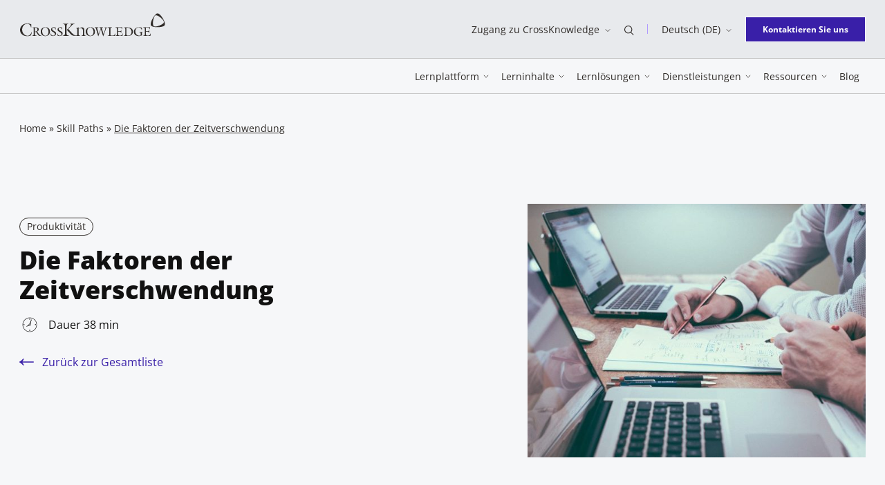

--- FILE ---
content_type: text/html; charset=UTF-8
request_url: https://www.crossknowledge.com/de/lernpfade/die-faktoren-der-zeitverschwendung/
body_size: 25592
content:
<!DOCTYPE html>
<html class="no-js" lang="de-DE">
<head>
	<meta charset="UTF-8" />
	<meta http-equiv="Content-Type" content="text/html; charset=UTF-8" />
	<meta name="viewport" content="width=device-width, initial-scale=1" />
	<meta http-equiv="x-ua-compatible" content="ie=edge">

			<script type="text/javascript" async src="https://cmp.osano.com/169upxUPuHv6N6nj6/f6e16d93-59a8-4120-8488-79de87f6780f/osano.js"></script>
		<meta name='robots' content='index, follow, max-image-preview:large, max-snippet:-1, max-video-preview:-1' />
	<style>img:is([sizes="auto" i], [sizes^="auto," i]) { contain-intrinsic-size: 3000px 1500px }</style>
	<link rel="alternate" href="https://www.crossknowledge.com/skill-paths/recognize-the-factors-in-time-wasting/" hreflang="en" />
<link rel="alternate" href="https://www.crossknowledge.com/fr/skill-paths/prendre-conscience-des-facteurs-de-perte-de-temps/" hreflang="fr" />
<link rel="alternate" href="https://www.crossknowledge.com/de/skill-paths/die-faktoren-der-zeitverschwendung/" hreflang="de" />
<link rel="alternate" href="https://www.crossknowledge.com/pt/skill-paths/reconhecer-os-fatores-relacionados-ao-desperdicio-de-tempo/" hreflang="pt" />

<!-- Google Tag Manager for WordPress by gtm4wp.com -->
<script data-cfasync="false" data-pagespeed-no-defer>
	var gtm4wp_datalayer_name = "dataLayer";
	var dataLayer = dataLayer || [];
</script>
<!-- End Google Tag Manager for WordPress by gtm4wp.com -->
	<title>Die Faktoren der Zeitverschwendung - CrossKnowledge Skill Paths</title>
	<meta name="description" content="Die sechs Gesetze der Zeitverschwendung. Sechs Regeln des Zeitmanagements. Erstellt von Dominique Chalvin für CrossKnowledge" />
	<link rel="canonical" href="https://www.crossknowledge.com/de/skill-paths/die-faktoren-der-zeitverschwendung/" />
	<meta property="og:locale" content="de_DE" />
	<meta property="og:locale:alternate" content="en_US" />
	<meta property="og:locale:alternate" content="fr_FR" />
	<meta property="og:locale:alternate" content="pt_PT" />
	<meta property="og:type" content="article" />
	<meta property="og:title" content="Die Faktoren der Zeitverschwendung: Die sechs Gesetze der Zeitverschwendung. Sechs Regeln des Zeitmanagements. Erstellt von Dominique Chalvin für CrossKnowledge" />
	<meta property="og:description" content="Die sechs Gesetze der Zeitverschwendung. Sechs Regeln des Zeitmanagements. Erstellt von Dominique Chalvin für CrossKnowledge" />
	<meta property="og:url" content="https://www.crossknowledge.com/de/skill-paths/die-faktoren-der-zeitverschwendung/" />
	<meta property="og:site_name" content="CrossKnowledge" />
	<meta property="article:publisher" content="https://www.facebook.com/CrossKnowledge/" />
	<meta property="article:modified_time" content="2022-01-27T09:47:08+00:00" />
	<meta property="og:image" content="https://www.crossknowledge.com/wp-content/uploads/2021/12/recognize-factors-in-time-wasting.jpg" />
	<meta property="og:image:width" content="1200" />
	<meta property="og:image:height" content="900" />
	<meta property="og:image:type" content="image/jpeg" />
	<meta name="twitter:card" content="summary_large_image" />
	<meta name="twitter:title" content="Die Faktoren der Zeitverschwendung - CrossKnowledge Skill Paths" />
	<meta name="twitter:site" content="@crossknowledge" />
	<meta name="twitter:label1" content="Est. reading time" />
	<meta name="twitter:data1" content="1 Minute" />
	<script type="application/ld+json" class="yoast-schema-graph">{"@context":"https://schema.org","@graph":[{"@type":"WebPage","@id":"https://www.crossknowledge.com/de/skill-paths/die-faktoren-der-zeitverschwendung/","url":"https://www.crossknowledge.com/de/skill-paths/die-faktoren-der-zeitverschwendung/","name":"Die Faktoren der Zeitverschwendung - CrossKnowledge Skill Paths","isPartOf":{"@id":"https://www.crossknowledge.com/de/#website"},"primaryImageOfPage":{"@id":"https://www.crossknowledge.com/de/skill-paths/die-faktoren-der-zeitverschwendung/#primaryimage"},"image":{"@id":"https://www.crossknowledge.com/de/skill-paths/die-faktoren-der-zeitverschwendung/#primaryimage"},"thumbnailUrl":"https://www.crossknowledge.com/wp-content/uploads/2021/12/recognize-factors-in-time-wasting.jpg","datePublished":"2022-01-26T14:18:40+00:00","dateModified":"2022-01-27T09:47:08+00:00","description":"Die sechs Gesetze der Zeitverschwendung. Sechs Regeln des Zeitmanagements. Erstellt von Dominique Chalvin für CrossKnowledge","breadcrumb":{"@id":"https://www.crossknowledge.com/de/skill-paths/die-faktoren-der-zeitverschwendung/#breadcrumb"},"inLanguage":"de-DE","potentialAction":[{"@type":"ReadAction","target":["https://www.crossknowledge.com/de/skill-paths/die-faktoren-der-zeitverschwendung/"]}]},{"@type":"ImageObject","inLanguage":"de-DE","@id":"https://www.crossknowledge.com/de/skill-paths/die-faktoren-der-zeitverschwendung/#primaryimage","url":"https://www.crossknowledge.com/wp-content/uploads/2021/12/recognize-factors-in-time-wasting.jpg","contentUrl":"https://www.crossknowledge.com/wp-content/uploads/2021/12/recognize-factors-in-time-wasting.jpg","width":1200,"height":900},{"@type":"BreadcrumbList","@id":"https://www.crossknowledge.com/de/skill-paths/die-faktoren-der-zeitverschwendung/#breadcrumb","itemListElement":[{"@type":"ListItem","position":1,"name":"Home","item":"https://www.crossknowledge.com/de/"},{"@type":"ListItem","position":2,"name":"Skill Paths","item":"https://www.crossknowledge.com/de/lerninhalte/lernpfade/"},{"@type":"ListItem","position":3,"name":"Die Faktoren der Zeitverschwendung"}]},{"@type":"WebSite","@id":"https://www.crossknowledge.com/de/#website","url":"https://www.crossknowledge.com/de/","name":"CrossKnowledge","description":"Personalentwicklung durch gezieltes Upskilling","publisher":{"@id":"https://www.crossknowledge.com/de/#organization"},"potentialAction":[{"@type":"SearchAction","target":{"@type":"EntryPoint","urlTemplate":"https://www.crossknowledge.com/de/?s={search_term_string}"},"query-input":{"@type":"PropertyValueSpecification","valueRequired":true,"valueName":"search_term_string"}}],"inLanguage":"de-DE"},{"@type":"Organization","@id":"https://www.crossknowledge.com/de/#organization","name":"CrossKnowledge","url":"https://www.crossknowledge.com/de/","logo":{"@type":"ImageObject","inLanguage":"de-DE","@id":"https://www.crossknowledge.com/de/#/schema/logo/image/","url":"https://www.crossknowledge.com/wp-content/uploads/2024/09/crossknowledge-logo-0924.png","contentUrl":"https://www.crossknowledge.com/wp-content/uploads/2024/09/crossknowledge-logo-0924.png","width":1200,"height":900,"caption":"CrossKnowledge"},"image":{"@id":"https://www.crossknowledge.com/de/#/schema/logo/image/"},"sameAs":["https://www.facebook.com/CrossKnowledge/","https://x.com/crossknowledge","https://www.linkedin.com/company/crossknowledge","https://www.youtube.com/user/Crossknowledgegroup"]}]}</script>


<link rel='dns-prefetch' href='//www.crossknowledge.com' />
<link href='https://fonts.gstatic.com' crossorigin rel='preconnect' />
<link rel='stylesheet' id='wp-block-library-css' href='https://www.crossknowledge.com/wp-includes/css/dist/block-library/style.min.css?ver=722f5e6327' media='all' />
<style id='wp-block-library-theme-inline-css'>
.wp-block-audio :where(figcaption){color:#555;font-size:13px;text-align:center}.is-dark-theme .wp-block-audio :where(figcaption){color:#ffffffa6}.wp-block-audio{margin:0 0 1em}.wp-block-code{border:1px solid #ccc;border-radius:4px;font-family:Menlo,Consolas,monaco,monospace;padding:.8em 1em}.wp-block-embed :where(figcaption){color:#555;font-size:13px;text-align:center}.is-dark-theme .wp-block-embed :where(figcaption){color:#ffffffa6}.wp-block-embed{margin:0 0 1em}.blocks-gallery-caption{color:#555;font-size:13px;text-align:center}.is-dark-theme .blocks-gallery-caption{color:#ffffffa6}:root :where(.wp-block-image figcaption){color:#555;font-size:13px;text-align:center}.is-dark-theme :root :where(.wp-block-image figcaption){color:#ffffffa6}.wp-block-image{margin:0 0 1em}.wp-block-pullquote{border-bottom:4px solid;border-top:4px solid;color:currentColor;margin-bottom:1.75em}.wp-block-pullquote cite,.wp-block-pullquote footer,.wp-block-pullquote__citation{color:currentColor;font-size:.8125em;font-style:normal;text-transform:uppercase}.wp-block-quote{border-left:.25em solid;margin:0 0 1.75em;padding-left:1em}.wp-block-quote cite,.wp-block-quote footer{color:currentColor;font-size:.8125em;font-style:normal;position:relative}.wp-block-quote:where(.has-text-align-right){border-left:none;border-right:.25em solid;padding-left:0;padding-right:1em}.wp-block-quote:where(.has-text-align-center){border:none;padding-left:0}.wp-block-quote.is-large,.wp-block-quote.is-style-large,.wp-block-quote:where(.is-style-plain){border:none}.wp-block-search .wp-block-search__label{font-weight:700}.wp-block-search__button{border:1px solid #ccc;padding:.375em .625em}:where(.wp-block-group.has-background){padding:1.25em 2.375em}.wp-block-separator.has-css-opacity{opacity:.4}.wp-block-separator{border:none;border-bottom:2px solid;margin-left:auto;margin-right:auto}.wp-block-separator.has-alpha-channel-opacity{opacity:1}.wp-block-separator:not(.is-style-wide):not(.is-style-dots){width:100px}.wp-block-separator.has-background:not(.is-style-dots){border-bottom:none;height:1px}.wp-block-separator.has-background:not(.is-style-wide):not(.is-style-dots){height:2px}.wp-block-table{margin:0 0 1em}.wp-block-table td,.wp-block-table th{word-break:normal}.wp-block-table :where(figcaption){color:#555;font-size:13px;text-align:center}.is-dark-theme .wp-block-table :where(figcaption){color:#ffffffa6}.wp-block-video :where(figcaption){color:#555;font-size:13px;text-align:center}.is-dark-theme .wp-block-video :where(figcaption){color:#ffffffa6}.wp-block-video{margin:0 0 1em}:root :where(.wp-block-template-part.has-background){margin-bottom:0;margin-top:0;padding:1.25em 2.375em}
</style>
<style id='classic-theme-styles-inline-css'>
/*! This file is auto-generated */
.wp-block-button__link{color:#fff;background-color:#32373c;border-radius:9999px;box-shadow:none;text-decoration:none;padding:calc(.667em + 2px) calc(1.333em + 2px);font-size:1.125em}.wp-block-file__button{background:#32373c;color:#fff;text-decoration:none}
</style>
<style id='blockparty-tabs-style-inline-css'>
.wp-block-blockparty-tabs{--wp--blockparty--tabs--item-padding:8px 32px;--wp--blockparty--tabs--panel-padding:16px 32px;--wp--blockparty--tabs--panel-border:1px solid #000;--wp--blockparty--tabs--nav-border:4px solid transparent;--wp--blockparty--tabs--nav-border-hover:4px solid rgba(0,0,0,.25);--wp--blockparty--tabs--nav-border-active:4px solid #000;--wp--blockparty--tabs--icon-size:24px;--wp--blockparty--tabs--active-color:#efefef}.wp-block-blockparty-tabs-nav{align-content:center;align-items:stretch;display:flex;flex-wrap:nowrap;list-style:none;margin:0;overflow:auto;padding:0}.wp-block-blockparty-tabs-nav-link{align-items:center;display:flex;text-decoration:none}.alignfull .wp-block-blockparty-tabs-nav{padding:0!important}.has-align-top-left .wp-block-blockparty-tabs-nav{justify-content:start}.has-align-top-center .wp-block-blockparty-tabs-nav{justify-content:center}.has-align-top-justify .wp-block-blockparty-tabs-nav{justify-content:space-between}.wp-block-blockparty-tabs-nav-item{align-items:center;border-bottom:var(--wp--blockparty--tabs--nav-border);display:flex;justify-content:center;margin:0;padding:var(--wp--blockparty--tabs--item-padding);position:relative;text-align:center;white-space:nowrap}.wp-block-blockparty-tabs-nav-item:focus-within,.wp-block-blockparty-tabs-nav-item:hover{border-bottom:var(--wp--blockparty--tabs--nav-border-hover)}.wp-block-blockparty-tabs-nav-item.is-active{border-bottom:var(--wp--blockparty--tabs--nav-border-active)}.wp-block-blockparty-tabs-nav-item .wp-block-blockparty-icon-block{margin-right:8px}.wp-block-blockparty-tabs-nav-item svg{height:var(--wp--blockparty--tabs--icon-size);width:var(--wp--blockparty--tabs--icon-size)}.has-align-top-justify .wp-block-blockparty-tabs-nav-item{flex-grow:1}.alignfull .wp-block-blockparty-tabs-panels{padding:0!important}.wp-block-blockparty-tabs-panel-item{background:transparent;border-top:var(--wp--blockparty--tabs--panel-border);padding:var(--wp--blockparty--tabs--panel-padding)}@media screen and (min-width:782px){.wp-block-blockparty-tabs.has-align-sidebar-left,.wp-block-blockparty-tabs.has-align-sidebar-right{align-items:stretch;align-items:flex-start;display:flex}.has-align-top-right .wp-block-blockparty-tabs-nav{justify-content:end}.has-align-sidebar-left .wp-block-blockparty-tabs-nav,.has-align-sidebar-right .wp-block-blockparty-tabs-nav{flex-wrap:wrap}.has-align-sidebar-left .wp-block-blockparty-tabs-nav{flex:1 1 33.33333%}.has-align-sidebar-right .wp-block-blockparty-tabs-nav{flex:1 1 33.33333%;order:2}.has-align-sidebar-right .wp-block-blockparty-tabs-nav-item{border-bottom:0;border-left:var(--wp--blockparty--tabs--nav-border);width:100%}.has-align-sidebar-right .wp-block-blockparty-tabs-nav-item:focus-within,.has-align-sidebar-right .wp-block-blockparty-tabs-nav-item:hover{border-bottom:0;border-left:var(--wp--blockparty--tabs--nav-border-hover)}.has-align-sidebar-right .wp-block-blockparty-tabs-nav-item.is-active{border-bottom:0;border-left:var(--wp--blockparty--tabs--nav-border-active)}.has-align-sidebar-left .wp-block-blockparty-tabs-nav-item{border-bottom:0;border-right:var(--wp--blockparty--tabs--nav-border);width:100%}.has-align-sidebar-left .wp-block-blockparty-tabs-nav-item:focus-within,.has-align-sidebar-left .wp-block-blockparty-tabs-nav-item:hover{border-bottom:0;border-right:var(--wp--blockparty--tabs--nav-border-hover)}.has-align-sidebar-left .wp-block-blockparty-tabs-nav-item.is-active{border-bottom:0;border-right:var(--wp--blockparty--tabs--nav-border-active)}.has-align-sidebar-right .wp-block-blockparty-tabs-panels{align-self:stretch;flex:1 1 66.66666%;order:1}.has-align-sidebar-left .wp-block-blockparty-tabs-panels{align-self:stretch;flex:1 1 66.66666%}.wp-block-blockparty-tabs-panel-item.is-hidden{display:none}.has-align-sidebar-left .wp-block-blockparty-tabs-panel-item,.has-align-sidebar-right .wp-block-blockparty-tabs-panel-item{border-top:0;height:100%}.has-align-sidebar-left .wp-block-blockparty-tabs-panel-item{border-left:var(--wp--blockparty--tabs--panel-border)}.has-align-sidebar-right .wp-block-blockparty-tabs-panel-item{border-right:var(--wp--blockparty--tabs--panel-border)}}

</style>
<style id='beapi-dynamic-block-style-inline-css'>
.wp-block-beapi-dynamic-block[data-layout=highlight] .wp-block-beapi-dynamic-block__item,.wp-block-beapi-dynamic-block[data-layout=inline] .wp-block-beapi-dynamic-block__item,.wp-block-beapi-dynamic-block[data-layout=list] .wp-block-beapi-dynamic-block__item{display:grid}.wp-block-beapi-dynamic-block[data-layout=inline] .wp-block-beapi-dynamic-block__item,.wp-block-beapi-dynamic-block[data-layout=list] .wp-block-beapi-dynamic-block__item{gap:24px}.wp-block-beapi-dynamic-block[data-layout=highlight] .wp-block-beapi-dynamic-block__item{-moz-column-gap:24px;column-gap:24px;row-gap:4px}.wp-block-beapi-dynamic-block[data-layout=highlight] .wp-block-beapi-dynamic-block__item:not(:first-of-type),.wp-block-beapi-dynamic-block[data-layout=list] .wp-block-beapi-dynamic-block__item{grid-template-columns:87px 1fr}.wp-block-beapi-dynamic-block[data-layout=list] .wp-block-beapi-dynamic-block__caption:first-of-type{grid-column:span 2}@media screen and (min-width:48em){.wp-block-beapi-dynamic-block[data-layout=grid-1] .wp-block-beapi-dynamic-block__grid{grid-template-columns:repeat(1,minmax(100%,1fr))}.wp-block-beapi-dynamic-block[data-layout=grid-2] .wp-block-beapi-dynamic-block__grid{grid-template-columns:repeat(2,minmax(calc(50% - 24px),1fr))}.wp-block-beapi-dynamic-block[data-layout=grid-3] .wp-block-beapi-dynamic-block__grid{grid-template-columns:repeat(3,minmax(calc(33.33333% - 48px),1fr))}.wp-block-beapi-dynamic-block[data-layout=grid-4] .wp-block-beapi-dynamic-block__grid{grid-template-columns:repeat(4,minmax(calc(25% - 72px),1fr))}.wp-block-beapi-dynamic-block[data-layout=grid-5] .wp-block-beapi-dynamic-block__grid{grid-template-columns:repeat(5,minmax(calc(20% - 96px),1fr))}.wp-block-beapi-dynamic-block[data-layout=grid-6] .wp-block-beapi-dynamic-block__grid{grid-template-columns:repeat(6,minmax(calc(16.66667% - 120px),1fr))}.wp-block-beapi-dynamic-block[data-layout=highlight] .wp-block-beapi-dynamic-block__grid{grid-template-columns:repeat(2,1fr)}.wp-block-beapi-dynamic-block[data-layout=highlight] .wp-block-beapi-dynamic-block__item:first-of-type{grid-row:span 3}.wp-block-beapi-dynamic-block[data-layout=highlight] .wp-block-beapi-dynamic-block__item:not(:first-of-type){grid-template-columns:174px 1fr}.wp-block-beapi-dynamic-block[data-layout=inline] .wp-block-beapi-dynamic-block__item{-moz-column-gap:102px;column-gap:102px;grid-template-columns:408px 1fr}.wp-block-beapi-dynamic-block[data-layout=list] .wp-block-beapi-dynamic-block__item{grid-template-columns:174px 1fr}}.wp-block-beapi-dynamic-block .wp-block-beapi-dynamic-block__wrapper{display:grid;gap:24px}.wp-block-beapi-dynamic-block .wp-block-beapi-dynamic-block__block-title{font-size:inherit;order:0}.wp-block-beapi-dynamic-block .wp-block-beapi-dynamic-block__grid{display:grid;gap:24px;grid-template-columns:1fr;order:1}.wp-block-beapi-dynamic-block .wp-block-beapi-dynamic-block__link{order:2}.wp-block-beapi-dynamic-block .wp-block-beapi-dynamic-block__item{position:relative}.wp-block-beapi-dynamic-block .wp-block-beapi-dynamic-block__item img{height:auto;max-width:100%}.wp-block-beapi-dynamic-block .wp-block-beapi-dynamic-block__caption{display:flex;flex-direction:column;justify-content:flex-start}.wp-block-beapi-dynamic-block .wp-block-beapi-dynamic-block__title{order:1}.wp-block-beapi-dynamic-block .wp-block-beapi-dynamic-block__title a:before{bottom:0;content:"";left:0;position:absolute;right:0;top:0}.wp-block-beapi-dynamic-block .wp-block-beapi-dynamic-block__meta{order:0}@media screen and (min-width:48em){.wp-block-beapi-dynamic-block .wp-block-beapi-dynamic-block__wrapper{align-items:center;grid-template-columns:2fr 1fr}.wp-block-beapi-dynamic-block .wp-block-beapi-dynamic-block__link{order:1;text-align:right}.wp-block-beapi-dynamic-block .wp-block-beapi-dynamic-block__link:first-child{grid-column:span 2}.wp-block-beapi-dynamic-block .wp-block-beapi-dynamic-block__grid{grid-column:span 2;order:2}}

</style>
<style id='beapi-icon-block-style-inline-css'>
:root{--beapi-icon-list-row-gap:24px;--beapi-icon-list-column-gap:24px}.wp-block-beapi-icon-block{display:flex;gap:var(--beapi-icon-list-row-gap,24px) var(--beapi-icon-list-column-gap,24px);justify-content:flex-start;list-style:none!important}.wp-block-beapi-icon-block__prompt{cursor:default;font-family:-apple-system,BlinkMacSystemFont,Segoe UI,Roboto,Oxygen-Sans,Ubuntu,Cantarell,Helvetica Neue,sans-serif;font-size:13px;line-height:24px;list-style:none;margin-bottom:auto;margin-top:auto;min-height:24px;order:2;padding-right:8px}.wp-block-beapi-icon-block .wp-block-beapi-icon-item{margin-left:0!important;margin-right:0!important}

</style>
<style id='beapi-icon-item-style-inline-css'>
.wp-block-beapi-icon-item{background-color:transparent!important;text-align:center}.wp-block-beapi-icon-item>a>span,.wp-block-beapi-icon-item>span{display:inline-flex;margin:0 auto var(--beapi-icon-svg-margin-bottom,0)}.wp-block-beapi-icon-item svg{box-sizing:content-box;display:block;margin:0 auto var(--beapi-icon-svg-margin-bottom,0)}.wp-block-beapi-icon-item .block-list-appender__toggle{display:flex!important}.wp-block-beapi-icon-item .wp-block-beapi-icon-block__icon-component--raw svg{fill:none}.wp-block-beapi-icon-item .wp-block-beapi-icon-block__icon-component--raw svg :not([fill]):not([stroke]),.wp-block-beapi-icon-item .wp-block-beapi-icon-block__icon-component--raw svg [fill]{fill:currentColor}.wp-block-beapi-icon-item .wp-block-beapi-icon-block__icon-component--raw svg [fill=transparent]{fill:transparent}.wp-block-beapi-icon-item .wp-block-beapi-icon-block__icon-component--raw svg [stroke]{stroke:currentColor}.wp-block-beapi-icon-item .wp-block-beapi-icon-block__icon-component--sprite{fill:currentColor}

</style>
<style id='beapi-manual-block-style-inline-css'>
.wp-block-beapi-manual-block[data-layout=highlight] .wp-block-beapi-manual-block__item,.wp-block-beapi-manual-block[data-layout=inline] .wp-block-beapi-manual-block__item,.wp-block-beapi-manual-block[data-layout=list] .wp-block-beapi-manual-block__item{display:grid}.wp-block-beapi-manual-block[data-layout=inline] .wp-block-beapi-manual-block__item,.wp-block-beapi-manual-block[data-layout=list] .wp-block-beapi-manual-block__item{gap:24px}.wp-block-beapi-manual-block[data-layout=highlight] .wp-block-beapi-manual-block__item{-moz-column-gap:24px;column-gap:24px;row-gap:4px}.wp-block-beapi-manual-block[data-layout=highlight] .wp-block-beapi-manual-block__item:not(:first-of-type),.wp-block-beapi-manual-block[data-layout=list] .wp-block-beapi-manual-block__item{grid-template-columns:87px 1fr}.wp-block-beapi-manual-block[data-layout=list] .wp-block-beapi-manual-block__caption:first-of-type{grid-column:span 2}@media screen and (min-width:48em){.wp-block-beapi-manual-block[data-layout=grid-1] .wp-block-beapi-manual-block__grid{grid-template-columns:repeat(1,minmax(100%,1fr))}.wp-block-beapi-manual-block[data-layout=grid-2] .wp-block-beapi-manual-block__grid{grid-template-columns:repeat(2,minmax(calc(50% - 24px),1fr))}.wp-block-beapi-manual-block[data-layout=grid-3] .wp-block-beapi-manual-block__grid{grid-template-columns:repeat(3,minmax(calc(33.33333% - 48px),1fr))}.wp-block-beapi-manual-block[data-layout=grid-4] .wp-block-beapi-manual-block__grid{grid-template-columns:repeat(4,minmax(calc(25% - 72px),1fr))}.wp-block-beapi-manual-block[data-layout=grid-5] .wp-block-beapi-manual-block__grid{grid-template-columns:repeat(5,minmax(calc(20% - 96px),1fr))}.wp-block-beapi-manual-block[data-layout=grid-6] .wp-block-beapi-manual-block__grid{grid-template-columns:repeat(6,minmax(calc(16.66667% - 120px),1fr))}.wp-block-beapi-manual-block[data-layout=highlight] .wp-block-beapi-manual-block__grid{grid-template-columns:repeat(2,1fr)}.wp-block-beapi-manual-block[data-layout=highlight] .wp-block-beapi-manual-block__item:first-of-type{grid-row:span 3}.wp-block-beapi-manual-block[data-layout=highlight] .wp-block-beapi-manual-block__item:not(:first-of-type){grid-template-columns:174px 1fr}.wp-block-beapi-manual-block[data-layout=inline] .wp-block-beapi-manual-block__item{-moz-column-gap:102px;column-gap:102px;grid-template-columns:408px 1fr}.wp-block-beapi-manual-block[data-layout=list] .wp-block-beapi-manual-block__item{grid-template-columns:174px 1fr}}.wp-block-beapi-manual-block .wp-block-beapi-manual-block__wrapper{display:grid;gap:24px}.wp-block-beapi-manual-block .wp-block-beapi-manual-block__block-title{font-size:inherit;order:0}.wp-block-beapi-manual-block .wp-block-beapi-manual-block__grid{display:grid;gap:24px;grid-template-columns:1fr;order:1}.wp-block-beapi-manual-block .wp-block-beapi-manual-block__link{order:2}.wp-block-beapi-manual-block .wp-block-beapi-manual-block__item{position:relative}.wp-block-beapi-manual-block .wp-block-beapi-manual-block__item img{height:auto;max-width:100%}.wp-block-beapi-manual-block .wp-block-beapi-manual-block__caption{display:flex;flex-direction:column;justify-content:flex-start}.wp-block-beapi-manual-block .wp-block-beapi-manual-block__title{order:1}.wp-block-beapi-manual-block .wp-block-beapi-manual-block__title a:before{bottom:0;content:"";left:0;position:absolute;right:0;top:0}.wp-block-beapi-manual-block .wp-block-beapi-manual-block__meta{order:0}@media screen and (min-width:48em){.wp-block-beapi-manual-block .wp-block-beapi-manual-block__wrapper{align-items:center;grid-template-columns:2fr 1fr}.wp-block-beapi-manual-block .wp-block-beapi-manual-block__link{order:1;text-align:right}.wp-block-beapi-manual-block .wp-block-beapi-manual-block__link:first-child{grid-column:span 2}.wp-block-beapi-manual-block .wp-block-beapi-manual-block__grid{grid-column:span 2;order:2}}

</style>
<style id='safe-svg-svg-icon-style-inline-css'>
.safe-svg-cover{text-align:center}.safe-svg-cover .safe-svg-inside{display:inline-block;max-width:100%}.safe-svg-cover svg{fill:currentColor;height:100%;max-height:100%;max-width:100%;width:100%}

</style>
<style id='global-styles-inline-css'>
:root{--wp--preset--aspect-ratio--square: 1;--wp--preset--aspect-ratio--4-3: 4/3;--wp--preset--aspect-ratio--3-4: 3/4;--wp--preset--aspect-ratio--3-2: 3/2;--wp--preset--aspect-ratio--2-3: 2/3;--wp--preset--aspect-ratio--16-9: 16/9;--wp--preset--aspect-ratio--9-16: 9/16;--wp--preset--color--black: #2F2B28;--wp--preset--color--cyan-bluish-gray: #abb8c3;--wp--preset--color--white: #fff;--wp--preset--color--pale-pink: #f78da7;--wp--preset--color--vivid-red: #cf2e2e;--wp--preset--color--luminous-vivid-orange: #ff6900;--wp--preset--color--luminous-vivid-amber: #fcb900;--wp--preset--color--light-green-cyan: #7bdcb5;--wp--preset--color--vivid-green-cyan: #00d084;--wp--preset--color--pale-cyan-blue: #8ed1fc;--wp--preset--color--vivid-cyan-blue: #0693e3;--wp--preset--color--vivid-purple: #9b51e0;--wp--preset--color--purple-dark: #391FA8;--wp--preset--color--purple: #B09AFF;--wp--preset--color--purple-light: #DBD8FF;--wp--preset--color--yellow-dark: #FFE100;--wp--preset--color--yellow: #FFF280;--wp--preset--color--yellow-light: #FFFACC;--wp--preset--color--blue-dark: #19E7E0;--wp--preset--color--blue: #9DE4E2;--wp--preset--color--blue-light: #C4ECEA;--wp--preset--color--orange-dark: #FA6749;--wp--preset--color--orange: #FD917A;--wp--preset--color--orange-light: #F1B9AD;--wp--preset--color--gray: #EFF0F0;--wp--preset--color--transparent: transparent;--wp--preset--gradient--vivid-cyan-blue-to-vivid-purple: linear-gradient(135deg,rgba(6,147,227,1) 0%,rgb(155,81,224) 100%);--wp--preset--gradient--light-green-cyan-to-vivid-green-cyan: linear-gradient(135deg,rgb(122,220,180) 0%,rgb(0,208,130) 100%);--wp--preset--gradient--luminous-vivid-amber-to-luminous-vivid-orange: linear-gradient(135deg,rgba(252,185,0,1) 0%,rgba(255,105,0,1) 100%);--wp--preset--gradient--luminous-vivid-orange-to-vivid-red: linear-gradient(135deg,rgba(255,105,0,1) 0%,rgb(207,46,46) 100%);--wp--preset--gradient--very-light-gray-to-cyan-bluish-gray: linear-gradient(135deg,rgb(238,238,238) 0%,rgb(169,184,195) 100%);--wp--preset--gradient--cool-to-warm-spectrum: linear-gradient(135deg,rgb(74,234,220) 0%,rgb(151,120,209) 20%,rgb(207,42,186) 40%,rgb(238,44,130) 60%,rgb(251,105,98) 80%,rgb(254,248,76) 100%);--wp--preset--gradient--blush-light-purple: linear-gradient(135deg,rgb(255,206,236) 0%,rgb(152,150,240) 100%);--wp--preset--gradient--blush-bordeaux: linear-gradient(135deg,rgb(254,205,165) 0%,rgb(254,45,45) 50%,rgb(107,0,62) 100%);--wp--preset--gradient--luminous-dusk: linear-gradient(135deg,rgb(255,203,112) 0%,rgb(199,81,192) 50%,rgb(65,88,208) 100%);--wp--preset--gradient--pale-ocean: linear-gradient(135deg,rgb(255,245,203) 0%,rgb(182,227,212) 50%,rgb(51,167,181) 100%);--wp--preset--gradient--electric-grass: linear-gradient(135deg,rgb(202,248,128) 0%,rgb(113,206,126) 100%);--wp--preset--gradient--midnight: linear-gradient(135deg,rgb(2,3,129) 0%,rgb(40,116,252) 100%);--wp--preset--font-size--small: 13px;--wp--preset--font-size--medium: 20px;--wp--preset--font-size--large: 36px;--wp--preset--font-size--x-large: 42px;--wp--preset--spacing--20: 0.44rem;--wp--preset--spacing--30: 0.67rem;--wp--preset--spacing--40: 1rem;--wp--preset--spacing--50: 1.5rem;--wp--preset--spacing--60: 2.25rem;--wp--preset--spacing--70: 3.38rem;--wp--preset--spacing--80: 5.06rem;--wp--preset--shadow--natural: 6px 6px 9px rgba(0, 0, 0, 0.2);--wp--preset--shadow--deep: 12px 12px 50px rgba(0, 0, 0, 0.4);--wp--preset--shadow--sharp: 6px 6px 0px rgba(0, 0, 0, 0.2);--wp--preset--shadow--outlined: 6px 6px 0px -3px rgba(255, 255, 255, 1), 6px 6px rgba(0, 0, 0, 1);--wp--preset--shadow--crisp: 6px 6px 0px rgba(0, 0, 0, 1);}:where(.is-layout-flex){gap: 0.5em;}:where(.is-layout-grid){gap: 0.5em;}body .is-layout-flex{display: flex;}.is-layout-flex{flex-wrap: wrap;align-items: center;}.is-layout-flex > :is(*, div){margin: 0;}body .is-layout-grid{display: grid;}.is-layout-grid > :is(*, div){margin: 0;}:where(.wp-block-columns.is-layout-flex){gap: 2em;}:where(.wp-block-columns.is-layout-grid){gap: 2em;}:where(.wp-block-post-template.is-layout-flex){gap: 1.25em;}:where(.wp-block-post-template.is-layout-grid){gap: 1.25em;}.has-black-color{color: var(--wp--preset--color--black) !important;}.has-cyan-bluish-gray-color{color: var(--wp--preset--color--cyan-bluish-gray) !important;}.has-white-color{color: var(--wp--preset--color--white) !important;}.has-pale-pink-color{color: var(--wp--preset--color--pale-pink) !important;}.has-vivid-red-color{color: var(--wp--preset--color--vivid-red) !important;}.has-luminous-vivid-orange-color{color: var(--wp--preset--color--luminous-vivid-orange) !important;}.has-luminous-vivid-amber-color{color: var(--wp--preset--color--luminous-vivid-amber) !important;}.has-light-green-cyan-color{color: var(--wp--preset--color--light-green-cyan) !important;}.has-vivid-green-cyan-color{color: var(--wp--preset--color--vivid-green-cyan) !important;}.has-pale-cyan-blue-color{color: var(--wp--preset--color--pale-cyan-blue) !important;}.has-vivid-cyan-blue-color{color: var(--wp--preset--color--vivid-cyan-blue) !important;}.has-vivid-purple-color{color: var(--wp--preset--color--vivid-purple) !important;}.has-black-background-color{background-color: var(--wp--preset--color--black) !important;}.has-cyan-bluish-gray-background-color{background-color: var(--wp--preset--color--cyan-bluish-gray) !important;}.has-white-background-color{background-color: var(--wp--preset--color--white) !important;}.has-pale-pink-background-color{background-color: var(--wp--preset--color--pale-pink) !important;}.has-vivid-red-background-color{background-color: var(--wp--preset--color--vivid-red) !important;}.has-luminous-vivid-orange-background-color{background-color: var(--wp--preset--color--luminous-vivid-orange) !important;}.has-luminous-vivid-amber-background-color{background-color: var(--wp--preset--color--luminous-vivid-amber) !important;}.has-light-green-cyan-background-color{background-color: var(--wp--preset--color--light-green-cyan) !important;}.has-vivid-green-cyan-background-color{background-color: var(--wp--preset--color--vivid-green-cyan) !important;}.has-pale-cyan-blue-background-color{background-color: var(--wp--preset--color--pale-cyan-blue) !important;}.has-vivid-cyan-blue-background-color{background-color: var(--wp--preset--color--vivid-cyan-blue) !important;}.has-vivid-purple-background-color{background-color: var(--wp--preset--color--vivid-purple) !important;}.has-black-border-color{border-color: var(--wp--preset--color--black) !important;}.has-cyan-bluish-gray-border-color{border-color: var(--wp--preset--color--cyan-bluish-gray) !important;}.has-white-border-color{border-color: var(--wp--preset--color--white) !important;}.has-pale-pink-border-color{border-color: var(--wp--preset--color--pale-pink) !important;}.has-vivid-red-border-color{border-color: var(--wp--preset--color--vivid-red) !important;}.has-luminous-vivid-orange-border-color{border-color: var(--wp--preset--color--luminous-vivid-orange) !important;}.has-luminous-vivid-amber-border-color{border-color: var(--wp--preset--color--luminous-vivid-amber) !important;}.has-light-green-cyan-border-color{border-color: var(--wp--preset--color--light-green-cyan) !important;}.has-vivid-green-cyan-border-color{border-color: var(--wp--preset--color--vivid-green-cyan) !important;}.has-pale-cyan-blue-border-color{border-color: var(--wp--preset--color--pale-cyan-blue) !important;}.has-vivid-cyan-blue-border-color{border-color: var(--wp--preset--color--vivid-cyan-blue) !important;}.has-vivid-purple-border-color{border-color: var(--wp--preset--color--vivid-purple) !important;}.has-vivid-cyan-blue-to-vivid-purple-gradient-background{background: var(--wp--preset--gradient--vivid-cyan-blue-to-vivid-purple) !important;}.has-light-green-cyan-to-vivid-green-cyan-gradient-background{background: var(--wp--preset--gradient--light-green-cyan-to-vivid-green-cyan) !important;}.has-luminous-vivid-amber-to-luminous-vivid-orange-gradient-background{background: var(--wp--preset--gradient--luminous-vivid-amber-to-luminous-vivid-orange) !important;}.has-luminous-vivid-orange-to-vivid-red-gradient-background{background: var(--wp--preset--gradient--luminous-vivid-orange-to-vivid-red) !important;}.has-very-light-gray-to-cyan-bluish-gray-gradient-background{background: var(--wp--preset--gradient--very-light-gray-to-cyan-bluish-gray) !important;}.has-cool-to-warm-spectrum-gradient-background{background: var(--wp--preset--gradient--cool-to-warm-spectrum) !important;}.has-blush-light-purple-gradient-background{background: var(--wp--preset--gradient--blush-light-purple) !important;}.has-blush-bordeaux-gradient-background{background: var(--wp--preset--gradient--blush-bordeaux) !important;}.has-luminous-dusk-gradient-background{background: var(--wp--preset--gradient--luminous-dusk) !important;}.has-pale-ocean-gradient-background{background: var(--wp--preset--gradient--pale-ocean) !important;}.has-electric-grass-gradient-background{background: var(--wp--preset--gradient--electric-grass) !important;}.has-midnight-gradient-background{background: var(--wp--preset--gradient--midnight) !important;}.has-small-font-size{font-size: var(--wp--preset--font-size--small) !important;}.has-medium-font-size{font-size: var(--wp--preset--font-size--medium) !important;}.has-large-font-size{font-size: var(--wp--preset--font-size--large) !important;}.has-x-large-font-size{font-size: var(--wp--preset--font-size--x-large) !important;}
:where(.wp-block-post-template.is-layout-flex){gap: 1.25em;}:where(.wp-block-post-template.is-layout-grid){gap: 1.25em;}
:where(.wp-block-columns.is-layout-flex){gap: 2em;}:where(.wp-block-columns.is-layout-grid){gap: 2em;}
:root :where(.wp-block-pullquote){font-size: 1.5em;line-height: 1.6;}
</style>
<link rel='stylesheet' id='theme-style-css' href='https://www.crossknowledge.com/wp-content/themes/crossknowledge/dist/app.5bc57b14.min.css?ver=4229a0ee8f' media='all' />
<script src="https://www.crossknowledge.com/wp-includes/js/jquery/jquery.min.js?ver=d902dc445d" id="jquery-core-js"></script>
<script src="https://www.crossknowledge.com/wp-includes/js/jquery/jquery-migrate.min.js?ver=7e9713e401" id="jquery-migrate-js"></script>

<!-- Google Tag Manager for WordPress by gtm4wp.com -->
<!-- GTM Container placement set to footer -->
<script data-cfasync="false" data-pagespeed-no-defer>
	var dataLayer_content = {"pagePostType":"skill_path","pagePostType2":"single-skill_path","pagePostAuthor":"Emmanuel Mercé"};
	dataLayer.push( dataLayer_content );
</script>
<script data-cfasync="false" data-pagespeed-no-defer>
(function(w,d,s,l,i){w[l]=w[l]||[];w[l].push({'gtm.start':
new Date().getTime(),event:'gtm.js'});var f=d.getElementsByTagName(s)[0],
j=d.createElement(s),dl=l!='dataLayer'?'&l='+l:'';j.async=true;j.src=
'//www.googletagmanager.com/gtm.js?id='+i+dl;f.parentNode.insertBefore(j,f);
})(window,document,'script','dataLayer','GTM-MWS6SP');
</script>
<!-- End Google Tag Manager for WordPress by gtm4wp.com -->		<script type="text/javascript">
			(function () {
			var didInit = false

			function initMunchkin () {
				if (didInit === false) {
				didInit = true
				Munchkin.init('563-DVC-494')
				}
			}

			var s = document.createElement('script')
			s.type = 'text/javascript'
			s.async = true
			s.src = '//munchkin.marketo.net/munchkin-beta.js'
			s.onreadystatechange = function () {
				if (this.readyState == 'complete' || this.readyState == 'loaded') {
				initMunchkin()
				}
			}
			s.onload = initMunchkin
			document.getElementsByTagName('head')[0].appendChild(s)
			})()
		</script>
				<script type="text/javascript">
			(function (c, l, a, r, i, t, y) {
			c[a] = c[a] || function () {
				(c[a].q = c[a].q || []).push(arguments)
			}
			t = l.createElement(r)
			t.async = 1
			t.src = 'https://www.clarity.ms/tag/' + i
			y = l.getElementsByTagName(r)[0]
			y.parentNode.insertBefore(t, y)
			})(window, document, 'clarity', 'script', "3xzsi64rrg")
		</script>
				<script type="text/javascript">
			//<![CDATA[
			(function () {
			var c = document.documentElement.className
			c = c.replace(/no-js/, 'js')
			document.documentElement.className = c
			})()
			//]]>
		</script>
		<link rel="icon" href="https://www.crossknowledge.com/wp-content/uploads/cache/2021/11/cropped-ck-ellipsis/3135992495.png" sizes="32x32" />
<link rel="icon" href="https://www.crossknowledge.com/wp-content/uploads/cache/2021/11/cropped-ck-ellipsis/2833448783.png" sizes="192x192" />
<link rel="apple-touch-icon" href="https://www.crossknowledge.com/wp-content/uploads/cache/2021/11/cropped-ck-ellipsis/327610597.png" />
<meta name="msapplication-TileImage" content="https://www.crossknowledge.com/wp-content/uploads/cache/2021/11/cropped-ck-ellipsis/3392619135.png" />
		<style id="wp-custom-css">
			/* FLP page */
.fl-lm-experts a{text-decoration: none;}
.fl-lm-experts a:hover{text-decoration: underline;}
.flp-lm-bullet{margin-bottom:1px !important;}
.flp-lm-experts-title{margin-top: 0.2rem !important;font-weight:900;}

/* HP EN CTA Button */
.hero .wp-block-button__link{padding:.5625rem .5625rem;}

/* Page card on Learning platform */
.page-id-2062 .card__caption p {display:none;}
.page-id-10177 .card__caption p {display:none;}
.page-id-9103 .card__caption p {display:none;}
.page-id-9473 .card__caption p {display:none;}

/* Disciplines */
.page-id-20878 .wp-block-button .wp-block-button__link{padding: 0.5625rem 1.125rem;}

/* padding masthead on DSS page */
.masthd-dss{padding: 0.01em 1.375em  0.01em 2.375em !important;}

/* Font Tweak SkillSet Filter */
.page-id-4261 .section-title {font-size: 1.25rem;font-weight:600;}
.page-id-9099 .section-title {font-size: 1.25rem;font-weight:600;}
.page-id-9383 .section-title {font-size: 1.25rem;font-weight:600;}
.page-id-7433 .section-title {font-size: 1.25rem;font-weight:600;}
.page-id-4255 .section-title {font-size: 1.25rem;font-weight:600;}
.page-id-9449 .section-title {font-size: 1.25rem;font-weight:600;}
.page-id-10172 .section-title {font-size: 1.25rem;font-weight:600;}
.page-id-9012 .section-title {font-size: 1.25rem;font-weight:600;}

/* Font Tweak ResellPartners Filter */
.page-id-4258 .section-title {font-size: 1.25rem;font-weight:600;}
.page-id-11089 .section-title {font-size: 1.25rem;font-weight:600;}
.page-id-10387 .section-title {font-size: 1.25rem;font-weight:600;}
.page-id-10371 .section-title {font-size: 1.25rem;font-weight:600;}

/* Page card on HP */
.page-id-11 .card__caption p {display:none;}
.page-id-663 .card__caption p {display:none;}
.page-id-10622 .card__caption p {display:none;}
.page-id-9979 .card__caption p {display:none;}

/* Page card on Services */
.page-id-31850 .card__caption p {display:none;}
.page-id-34878 .card__caption p {display:none;}
.page-id-34693 .card__caption p {display:none;}
.page-id-34718 .card__caption p {display:none;}
.hero__summary span{font-family: "open sans", sans-serif !important; font-size: 1.5rem; font-weight:800} 

/* Evonik linking */
.Evonik-quote a{text-decoration: none;}
.Evonik-quote a:hover{text-decoration: underline solid black 1px;}

/* card animation on Integration page */
.conn {transition: all .3s ease-in-out;
}
.conn:hover {transform: scale(1.1);}
html {scroll-behavior: smooth;}
.allconn a{text-decoration: none;}
.allconn a:hover{text-decoration: underline;}
.conn2 {transition: all .3s ease-in-out;
}
.conn2:hover {transform: scale(1.1); box-shadow: 0px 10px 10px 0px rgba(0,0,0,0.75);}

/* MHL adjustment */
.lissu a{text-decoration: none;}
.lissu a:hover{text-decoration: underline;}

/* Mobile image switch test */
@media only screen and (min-width: 1025px) {.mob {display:none !important;}} 
@media only screen and (max-width: 1026px) {.des {display:none !important;}}
.trst {border: solid 1px #391FA8;}

/* Learning Packages adjustments */
.LearnPack .has-background{padding: 1px;}
.newquote {border-left: solid 1px #2F2B28; padding-left: 1.5rem;}

/* Tabs-HP-SP img adjustment */
.sp-img-margin, .size-large, .wp-block-image {margin: 0 0 0!important;}
.wp-block-columns .wp-block-column .sp-button-margin .wp-block-buttons, .is-content-justification-center {margin-top:0 !important;}

/* About Us team Cards */
.lt-card {border: solid 1px #391FA8; border-radius: 15px}

/* Avatar video embed */
.video-card {border: solid 1px #EFF0F0; border-radius: 15px}

.bhdscn {border-radius:15px; transition: all .3s ease-in-out; padding: 1rem 0.7rem !important;}
.bhdscn:hover {transform: scale(1.06);}
.bhdscn a{text-decoration: none;}
.bhdscn a:hover{text-decoration: underline;}

.usecaseH5 {margin-bottom: unset !important;}
.usecasep {margin-top: unset !important;}
.colgap{gap:0.1em;}

/* Drop Cap redux */
.has-drop-cap:not(:focus):first-letter{font-size:3.7em;}

/* Cohort page */
.cur{border-left: solid 1px #5540B7; padding-left: 15px;}
.experts a{text-decoration: none;}
.experts a:hover{text-decoration: underline;}

/* Undertanding Prg Lnr */
.upl{border-radius: 15px;}
.upl-b{border-radius: 15px; transition: all .3s ease-in-out;}
.upl-b:hover {transform: scale(1.06);}

/* Bento */
.bbser {border-radius:15px; transition: all .3s ease-in-out;}
.bbser:hover {transform: scale(1.06);}
.bbser a{text-decoration: none;}
.bbser a:hover{text-decoration: underline;}

/* Content partners */
.elu {border-radius:15px;}
.elu a{text-decoration: none;}
.elu a:hover{text-decoration: underline;}
.elubl {border-radius:15px; border:solid 1px lightgrey;}
.elubl a{text-decoration: none;}
.elubl a:hover{text-decoration: underline;}
.bdr{border: solid 1px #FFE101;}
/* Awards */
.aoa{transition: all .3s ease-in-out;}
.aoa:hover {transform: scale(1.4);}
.rpnetwork{border: solid 1px slategrey; border-radius: 15px;}

/* SMB */
.smb{transition: all .3s ease-in-out;}
.smb:hover {transform: scale(1.2);}

/* Next25 */
.demostations{display:none;}

/* Blockquote adjust */
.wp-block-quote p{font-size: 1.4rem;}

/* Hiring RH block */
.hrh{border: 3px #B09AFF double; border-radius: 15px}

/* Lernathon DE Blog */
.lernathon{border: 3px double grey}

/* Service */
.powi{background-color: #FFFACB;}

/* AI theme page call */
.aitpc {border-radius:15px;}
.bbai {border-radius:15px; transition: all .3s ease-in-out;}
.bbai:hover {transform: scale(1.01);}
.bbai a{text-decoration: none;}
.bbai a:hover{text-decoration: underline;}
.bbais {border-radius:15px;}

/* Release Notes */
.featedit .card__thumbnail{display: none;}
.featedit .card__meta{display: none;}

.statbutton{border: solid 1px #EFF0F0; border-radius: 15px}
@media only screen and (max-width: 1026px) {.redtitle{font-size: 26px !important;}}		</style>
		<script>
/*! loadCSS rel=preload polyfill. [c]2017 Filament Group, Inc. MIT License */
(function(w){"use strict";if(!w.loadCSS){w.loadCSS=function(){}}
var rp=loadCSS.relpreload={};rp.support=(function(){var ret;try{ret=w.document.createElement("link").relList.supports("preload")}catch(e){ret=!1}
return function(){return ret}})();rp.bindMediaToggle=function(link){var finalMedia=link.media||"all";function enableStylesheet(){link.media=finalMedia}
if(link.addEventListener){link.addEventListener("load",enableStylesheet)}else if(link.attachEvent){link.attachEvent("onload",enableStylesheet)}
setTimeout(function(){link.rel="stylesheet";link.media="only x"});setTimeout(enableStylesheet,3000)};rp.poly=function(){if(rp.support()){return}
var links=w.document.getElementsByTagName("link");for(var i=0;i<links.length;i++){var link=links[i];if(link.rel==="preload"&&link.getAttribute("as")==="style"&&!link.getAttribute("data-loadcss")){link.setAttribute("data-loadcss",!0);rp.bindMediaToggle(link)}}};if(!rp.support()){rp.poly();var run=w.setInterval(rp.poly,500);if(w.addEventListener){w.addEventListener("load",function(){rp.poly();w.clearInterval(run)})}else if(w.attachEvent){w.attachEvent("onload",function(){rp.poly();w.clearInterval(run)})}}
if(typeof exports!=="undefined"){exports.loadCSS=loadCSS}
else{w.loadCSS=loadCSS}}(typeof global!=="undefined"?global:this))
</script></head>
<body class="wp-singular skill_path-template-default single single-skill_path postid-11588 wp-embed-responsive wp-theme-crossknowledge">



<header id="header" class="header" role="banner">
	<div class="header__topbar">
	<div class="container">
		<div class="row row--ai-center row--jc-space-between">
			<div class="header__logo">
				<a href="https://www.crossknowledge.com/de/" title="Zurück zur Homepage" class="header__logo-link">
					<svg class="icon icon-logo-ck" aria-hidden="true" focusable="false"><use href="https://www.crossknowledge.com/wp-content/themes/crossknowledge/dist/sprite.svg#icon-logo-ck"></use></svg>				</a>
			</div>
			<div class="row row--ai-center row--jc-end">
				<div class="dropdown dropdown--access-to-ck-menu">
	<button type="button" class="dropdown__trigger button--text">
		<span>Zugang zu CrossKnowledge</span><svg class="icon icon-chevron-down" aria-hidden="true" focusable="false"><use href="https://www.crossknowledge.com/wp-content/themes/crossknowledge/dist/sprite.svg#icon-chevron-down"></use></svg>	</button>

	<ul class="dropdown__list" aria-hidden="true">
		<li><a title="" target="" href="https://www.crossknowledge.com/de/schulungsbedarf/ck-fuer-unternehmen/">für ein Unternehmen</a></li><li><a title="" target="" href="https://www.crossknowledge.com/de/schulungsbedarf/ck-fuer-hochschulen/">für Hochschulen</a></li><li><a title="" target="" href="https://www.crossknowledge.com/de/unsere-partners/unsere-reseller-partner/">für einen Reseller-Partner</a></li><li><a title="" target="" href="https://www.crossknowledge.com/de/crossknowledge-kontaktieren/#learneradmin">für einen Lernenden oder einen Verwalter</a></li><li><a title="" target="" href="https://www.crossknowledge.com/de/crossknowledge-kontaktieren/">kontaktieren</a></li>	</ul>
</div>				<div class="header__topbar-item header__topbar-item--has-separator">
					<button type="button" aria-label="Open search bar" class="button--text searchform-trigger" aria-controls="searchform" >
						<svg class="icon icon-search" aria-hidden="true" focusable="false"><use href="https://www.crossknowledge.com/wp-content/themes/crossknowledge/dist/sprite.svg#icon-search"></use></svg>					</button>
				</div>
									<div class="header__topbar-item">
						
<div class="dropdown dropdown--lang-switcher">
	<button type="button" class="dropdown__trigger button--text" aria-label="Switch language">
		<span>Deutsch (DE)</span><svg class="icon icon-chevron-down" aria-hidden="true" focusable="false"><use href="https://www.crossknowledge.com/wp-content/themes/crossknowledge/dist/sprite.svg#icon-chevron-down"></use></svg>	</button>

	<ul class="dropdown__list" aria-hidden="true">
		<li><a title="" target="" href="https://www.crossknowledge.com/skill-paths/recognize-the-factors-in-time-wasting/" hreflang="en-US" lang="en-US">English (US)</a></li><li><a title="" target="" href="https://www.crossknowledge.com/fr/skill-paths/prendre-conscience-des-facteurs-de-perte-de-temps/" hreflang="fr-FR" lang="fr-FR">Français (FR)</a></li><li><a title="" target="" href="https://www.crossknowledge.com/pt/skill-paths/reconhecer-os-fatores-relacionados-ao-desperdicio-de-tempo/" hreflang="pt-PT" lang="pt-PT">Português (PT)</a></li>	</ul>
</div>
					</div>
								<div class="wp-block-button has-custom-font-size has-extra-small-font-size"><a title="" target="_blank" href="https://page.crossknowledge.com/contact-de.html" id="demo-cta" class="wp-block-button__link" rel="noopener"><span class="sr-only">New window</span>Kontaktieren Sie uns</a></div>			</div>
		</div>
	</div>
</div>

	
<div class="header__main">
	<div class="container">
		<div class="row row--ai-center row--jc-space-between row--jc-end-md">
			<div class="header__logo">
				<a href="https://www.crossknowledge.com/de/" title="Zurück zur Homepage">
					<svg class="icon icon-logo-ck" aria-hidden="true" focusable="false"><use href="https://www.crossknowledge.com/wp-content/themes/crossknowledge/dist/sprite.svg#icon-logo-ck"></use></svg>				</a>
			</div>

			<div class="header__nav">
	<div class="row row--ai-center">
		<button type="button" class="header__nav-button button--text" aria-controls="main-navigation" aria-expanded="false">
			<span class="sr-only">Open the main navigation</span>
			<span aria-hidden="true"></span>
		</button>
	</div>

	<div id="main-navigation" class="navigation" aria-hidden="true">
		<div class="container">
			<div class="row row--ai-center row--row-md">
				<div id="searchbar" class="navigation__searchbar">
					
<form role="form" method="get" action="https://www.crossknowledge.com/de/" id="searchform" class="searchform" aria-hidden="true">
	<label for="search" class="sr-only">Suche</label>
	<input type="search" id="search" class="searchform__field" placeholder="Suche" name="s" autocomplete="off" required aria-required="true" value="">
	<button type="submit" class="searchform__button is-small-text">Suche</button>
		<button type="button" class="searchform__close is-small-text button--text" aria-controls="searchform">
		Schließen		<svg class="icon icon-close" aria-hidden="true" focusable="false"><use href="https://www.crossknowledge.com/wp-content/themes/crossknowledge/dist/sprite.svg#icon-close"></use></svg>	</button>
	</form>
				</div>

				<nav class="navigation__menu" id="nav-primary">
					<ul>	<li class="menu-item  menu-item-has-children">
		<a title="" target="" href="#" class="menu__open">Lernplattform</a>		<div class='sub-menu'>
			<a href="#" class="menu__back">Back</a>
			<h2 class="sr-only">Lernplattform</h2>
				<div class="megamenu__grid">
		<div class="module-topbar" data-seo-container><svg class="icon icon-ck-gear" aria-hidden="true" focusable="false"><use href="https://www.crossknowledge.com/wp-content/themes/crossknowledge/dist/sprite.svg#icon-ck-gear"></use></svg><a title="" target="" href="https://www.crossknowledge.com/de/lernplattform/" data-seo-taget="1">Lernplattform</a><p>Effektive Lernumgebungen mit nachhaltiger Wirkung einrichten</p></div>
<div class="module-menu-list">
	<div class="module-menu-list__wrapper">
					<div class="module-menu-list__col">
				<ul class="module-menu-list__ul">
					<li class="menu-item menu-item-has-icon" data-seo-container><svg class="icon icon-ck-planned-experiences" aria-hidden="true" focusable="false"><use href="https://www.crossknowledge.com/wp-content/themes/crossknowledge/dist/sprite.svg#icon-ck-planned-experiences"></use></svg><p><a title="" target="" href="https://www.crossknowledge.com/de/lernplattform/learning-experience-platform-de/" data-seo-target="1">Learning Experience Platform</a><span>effektive Lernerfahrungen gestalten und anbieten</span></p></li><li class="menu-item menu-item-has-icon" data-seo-container><svg class="icon icon-ck-production-editor" aria-hidden="true" focusable="false"><use href="https://www.crossknowledge.com/wp-content/themes/crossknowledge/dist/sprite.svg#icon-ck-production-editor"></use></svg><p><a title="" target="" href="https://www.crossknowledge.com/de/lernplattform/integration-und-apis/" data-seo-target="1">Integrationsmöglichkeiten</a><span>Ihr Ökosystem vernetzen</span></p></li><li class="menu-item menu-item-has-icon" data-seo-container><svg class="icon icon-ck-phone" aria-hidden="true" focusable="false"><use href="https://www.crossknowledge.com/wp-content/themes/crossknowledge/dist/sprite.svg#icon-ck-phone"></use></svg><p><a title="" target="" href="https://www.crossknowledge.com/de/lernplattform/mobiles-lernen/" data-seo-target="1">Mobiles Lernen </a><span>Lernangebote ortsunabhängig bereitstellen</span></p></li>				</ul>
			</div>
							<div class="module-menu-list__col">
				<ul class="module-menu-list__ul">
					<li class="menu-item menu-item-has-icon" data-seo-container><svg class="icon icon-ck-data-2" aria-hidden="true" focusable="false"><use href="https://www.crossknowledge.com/wp-content/themes/crossknowledge/dist/sprite.svg#icon-ck-data-2"></use></svg><p><a title="" target="" href="https://www.crossknowledge.com/de/lernplattform/analysen-und-berichte/" data-seo-target="1">Analysen und Berichte </a><span>Lerneffizienz datenbasiert steigern</span></p></li><li class="menu-item menu-item-has-icon" data-seo-container><svg class="icon icon-ck-performance-01" aria-hidden="true" focusable="false"><use href="https://www.crossknowledge.com/wp-content/themes/crossknowledge/dist/sprite.svg#icon-ck-performance-01"></use></svg><p><a title="" target="" href="https://www.crossknowledge.com/de/lernplattform/auszeichnungen/" data-seo-target="1">Preisgekrönte Lösungen</a><span>Auszeichnungen für unsere Lerntechnologie</span></p></li>				</ul>
			</div>
			</div>
</div>

<div class="module-cta">
	<div class="wp-block-buttons">
		<div class="wp-block-button is-first has-custom-font-size has-extra-small-font-size"><a title="" target="_blank" href="https://page.crossknowledge.com/demo-de.html" class="wp-block-button__link" rel="noopener"><span class="sr-only">New window</span>Fordern Sie eine Demo an</a></div>	</div>
</div>
<div class="module-push">
	<div class="module-push__title">Für Sie ausgewählt</div>		<div class="module-push__card">
			<article class="module-push__card" data-seo-container>
	<div class="card__thumbnail placeholder-media"><noscript>
    <!-- data-location="megamenu" -->
    <img src="https://www.crossknowledge.com/wp-content/uploads/cache/2023/08/edito-awards-2023-1200x900-1/3567182901.jpg" class="lazyload module-image__img" alt="Brandon Hall HCM Excellence-Auszeichnungen - 2023" />
</noscript>
<picture>
    <!--[if IE 9]><video style="display: none"><![endif]-->

    <source data-srcset="https://www.crossknowledge.com/wp-content/uploads/cache/2023/08/edito-awards-2023-1200x900-1/187068430.jpg, https://www.crossknowledge.com/wp-content/uploads/cache/2023/08/edito-awards-2023-1200x900-1/3567182901.jpg 2x" srcset="[data-uri]"/>


    <!--[if IE 9]></video><![endif]-->
    <img src="[data-uri]" class="lazyload module-image__img" alt="Brandon Hall HCM Excellence-Auszeichnungen - 2023"/>
</picture></div><div class="card__header"><p class="card__title has-h-4-font-size"><a title="CrossKnowledge-Kunden sichern sich 16 renommierte Brandon Hall HCM Excellence Awards!" target="_blank" href="https://www.crossknowledge.com/de/auszeichnungen/crossknowledge-kunden-sichern-sich-16-renommierte-brandon-hall-hcm-excellence-awards/" data-seo-target="1" rel="noopener"><span class="sr-only">New window</span>CrossKnowledge-Kunden sichern sich 16 renommierte Brandon Hall HCM Excellence Awards!</a></p></div></article>
		</div>
		<div class="wp-block-button is-style-outline has-custom-font-size has-extra-small-font-size"><a title="" target="_blank" href="https://page.crossknowledge.com/demo-Learning-solutions-ENG.html" class="wp-block-button__link has-purple-dark-color has-white-background-color has-text-color has-background" rel="noopener"><span class="sr-only">New window</span>Demo vereinbaren</a></div></div>
	</div>
		</div>
	</li>
	<li class="menu-item  menu-item-has-children">
		<a title="" target="" href="#" class="menu__open">Lerninhalte</a>		<div class='sub-menu'>
			<a href="#" class="menu__back">Back</a>
			<h2 class="sr-only">Lerninhalte</h2>
				<div class="megamenu__grid">
		<div class="module-topbar" data-seo-container><svg class="icon icon-ck-digital-learning" aria-hidden="true" focusable="false"><use href="https://www.crossknowledge.com/wp-content/themes/crossknowledge/dist/sprite.svg#icon-ck-digital-learning"></use></svg><a title="" target="" href="https://www.crossknowledge.com/de/lerninhalte/" data-seo-taget="1">Lerninhalte</a><p>Deckt die gefragtesten Fähigkeiten ab, um menschliches Potenzial freizusetzen</p></div>
<div class="module-menu-list">
	<div class="module-menu-list__wrapper">
					<div class="module-menu-list__col">
				<ul class="module-menu-list__ul module-menu-list__ul--noicons">
					<li class="menu-item menu-item-highlight"><a title="" target="" href="https://www.crossknowledge.com/de/schulungsbedarf/">Schulungsbedarf</a></li><li class="menu-item"><a title="" target="" href="https://www.crossknowledge.com/de/lerninhalte/lernpfade/?_skills=fuhrungskompetenz">Führungskompetenz</a></li><li class="menu-item"><a title="" target="" href="https://www.crossknowledge.com/de/lerninhalte/lernpfade/?_skills=management-de">Management</a></li><li class="menu-item"><a title="" target="" href="https://www.crossknowledge.com/de/lerninhalte/lernpfade/?_skills=persoenliche-weiterentwicklung">Persönliche Weiterentwicklung</a></li><li class="menu-item"><a title="" target="" href="https://www.crossknowledge.com/de/lerninhalte/lernpfade/?_skills=weiterentwicklung-im-zwischenmenschlichen">Weiterentwicklung im Zwischenmenschlichen</a></li><li class="menu-item"><a title="" target="" href="https://www.crossknowledge.com/de/lerninhalte/lernpfade/?_skills=diversitaetsmanagement">Diversität, Gleichberechtigung und Inklusion</a></li><li class="menu-item"><a title="" target="" href="https://www.crossknowledge.com/de/lerninhalte/lernpfade/?_skills=einbeziehung-des-teams-auf-distanz">Homeoffice</a></li><li class="menu-item"><a title="" target="" href="https://www.crossknowledge.com/de/lerninhalte/lernpfade/?_skills=persoenliches-wohlbefinden">Wohlbefinden</a></li>				</ul>
			</div>
							<div class="module-menu-list__col">
				<ul class="module-menu-list__ul">
					<li class="menu-item menu-item-has-icon" data-seo-container><svg class="icon icon-ck-tools" aria-hidden="true" focusable="false"><use href="https://www.crossknowledge.com/wp-content/themes/crossknowledge/dist/sprite.svg#icon-ck-tools"></use></svg><p><a title="" target="" href="https://www.crossknowledge.com/de/lerninhalt/lernpfade/" data-seo-target="1">Skill Paths</a><span>maßgeschneiderter Content für den Kompetenzaufbau</span></p></li><li class="menu-item menu-item-highlight menu-item-has-icon" data-seo-container><svg class="icon icon-ck-performance-02" aria-hidden="true" focusable="false"><use href="https://www.crossknowledge.com/wp-content/themes/crossknowledge/dist/sprite.svg#icon-ck-performance-02"></use></svg><p><a title="" target="" href="https://www.crossknowledge.com/de/lerninhalte/path-to-performance/" data-seo-target="1">Path to Performance™</a><span>eine Sammlung ausgewählter und angeleiteter Lernerfahrungen, die sofort verfügbar sind</span></p></li><li class="menu-item menu-item-has-icon" data-seo-container><svg class="icon icon-ck-education" aria-hidden="true" focusable="false"><use href="https://www.crossknowledge.com/wp-content/themes/crossknowledge/dist/sprite.svg#icon-ck-education"></use></svg><p><a title="" target="" href="https://www.crossknowledge.com/de/unsere-partners/unsere-content-partner/" data-seo-target="1">Partner-Content</a><span>unsere ausgewählten Partner für hochwertige Schulungen</span></p></li><li class="menu-item menu-item-has-icon" data-seo-container><svg class="icon icon-ck-certification" aria-hidden="true" focusable="false"><use href="https://www.crossknowledge.com/wp-content/themes/crossknowledge/dist/sprite.svg#icon-ck-certification"></use></svg><p><a title="" target="" href="https://www.crossknowledge.com/de/lerninhalte/crossknowledge-faculty/" data-seo-target="1">CrossKnowledge Faculty</a><span>Schriften populärer Autoren und führender Experten</span></p></li>				</ul>
			</div>
			</div>
</div>

<div class="module-cta">
	<div class="wp-block-buttons">
		<div class="wp-block-button is-first has-custom-font-size has-extra-small-font-size"><a title="" target="" href="https://www.crossknowledge.com/de/lerninhalt/lernpfade/" class="wp-block-button__link">Alle Lernpfade anzeigen</a></div>	</div>
</div>
<div class="module-push">
	<div class="module-push__title">Für Sie ausgewählt</div>		<div class="module-push__card">
			<article class="module-push__card" data-seo-container>
	<div class="card__thumbnail placeholder-media"><noscript>
    <!-- data-location="megamenu" -->
    <img src="https://www.crossknowledge.com/wp-content/uploads/cache/2021/12/alstom-featured2/2095462563.jpg" class="lazyload module-image__img" alt="" />
</noscript>
<picture>
    <!--[if IE 9]><video style="display: none"><![endif]-->

    <source data-srcset="https://www.crossknowledge.com/wp-content/uploads/cache/2021/12/alstom-featured2/2018512589.jpg, https://www.crossknowledge.com/wp-content/uploads/cache/2021/12/alstom-featured2/2095462563.jpg 2x" srcset="[data-uri]"/>


    <!--[if IE 9]></video><![endif]-->
    <img src="[data-uri]" class="lazyload module-image__img" alt=""/>
</picture></div><div class="card__header"><p class="card__title has-h-4-font-size"><a title="Alstom stärkt Unternehmenswerte mit Digital Learning" target="_blank" href="https://page.crossknowledge.com/Fallstudie_Alstom.html" data-seo-target="1" rel="noopener"><span class="sr-only">New window</span>Alstom stärkt Unternehmenswerte mit Digital Learning</a></p></div></article>
		</div>
		<div class="wp-block-button is-style-outline has-custom-font-size has-extra-small-font-size"><a title="" target="" href="https://www.crossknowledge.com/de/ressourcen/publikationen/" class="wp-block-button__link has-purple-dark-color has-white-background-color has-text-color has-background">Alle unsere Publikationen</a></div></div>
	</div>
		</div>
	</li>
	<li class="menu-item  menu-item-has-children">
		<a title="" target="" href="#" class="menu__open">Lernlösungen</a>		<div class='sub-menu'>
			<a href="#" class="menu__back">Back</a>
			<h2 class="sr-only">Lernlösungen</h2>
				<div class="megamenu__grid">
		<div class="module-topbar" data-seo-container><svg class="icon icon-ck-solution" aria-hidden="true" focusable="false"><use href="https://www.crossknowledge.com/wp-content/themes/crossknowledge/dist/sprite.svg#icon-ck-solution"></use></svg><a title="" target="" href="https://www.crossknowledge.com/de/lernloesungen/" data-seo-taget="1">Lernlösungen</a><p>Finden Sie mit uns für jede Art von Kompetenzaufbau die richtige Lösung</p></div>
<div class="module-menu-list">
	<div class="module-menu-list__wrapper">
					<div class="module-menu-list__col">
				<ul class="module-menu-list__ul">
					<li class="menu-item menu-item-highlight menu-item-has-icon" data-seo-container><p><a title="" target="" href="https://www.crossknowledge.com/de/lernloesungen/moderierte-lernprogramme/" data-seo-target="1">Moderierte Lernprogramme</a><span>Setzen Sie Führungsqualitäten, Kreativität und Teamfähigkeit frei</span></p></li><li class="menu-item menu-item-highlight menu-item-has-icon" data-seo-container><svg class="icon icon-ck-microbiology-and-virology" aria-hidden="true" focusable="false"><use href="https://www.crossknowledge.com/wp-content/themes/crossknowledge/dist/sprite.svg#icon-ck-microbiology-and-virology"></use></svg><p><a title="" target="" href="https://www.crossknowledge.com/de/lernloesungen/moderierte-lernprogramme/mit-neugier-fuehren/" data-seo-target="1">Mit Neugier führen</a><span>Teams zur Entwicklung innovativer Ideen anstiften</span></p></li><li class="menu-item menu-item-highlight menu-item-has-icon" data-seo-container><svg class="icon icon-ck-caring" aria-hidden="true" focusable="false"><use href="https://www.crossknowledge.com/wp-content/themes/crossknowledge/dist/sprite.svg#icon-ck-caring"></use></svg><p><a title="" target="" href="https://www.crossknowledge.com/de/lernloesungen/moderierte-lernprogramme/psychologische-sicherheit-aufbauen/" data-seo-target="1">Psychologische Sicherheit aufbauen</a><span>Ein Klima etablieren, in dem sich alle frei äußern können</span></p></li><li class="menu-item menu-item-highlight menu-item-has-icon" data-seo-container><svg class="icon icon-ck-leader" aria-hidden="true" focusable="false"><use href="https://www.crossknowledge.com/wp-content/themes/crossknowledge/dist/sprite.svg#icon-ck-leader"></use></svg><p><a title="" target="" href="https://www.crossknowledge.com/de/lernloesungen/moderierte-lernprogramme/ihre-fuhrungs-qualitaten-optimieren/" data-seo-target="1">Ihre Führungs-qualitäten optimieren</a><span>Blinde Flecken aufdecken und Ihrer Karriere neuen Schwung verleihen</span></p></li><li class="menu-item menu-item-has-icon" data-seo-container><svg class="icon icon-ck-services" aria-hidden="true" focusable="false"><use href="https://www.crossknowledge.com/wp-content/themes/crossknowledge/dist/sprite.svg#icon-ck-services"></use></svg><p><a title="" target="" href="https://www.crossknowledge.com/de/lernloesungen/moderierte-lernprogramme/durch-zusammenhalt-gekennzeichnete-teams-aufbauen/" data-seo-target="1">Durch Zusammenhalt gekennzeichnete Teams aufbauen</a><span>Verbundenheit, Zusammenarbeit und Einigkeit im Team fördern </span></p></li>				</ul>
			</div>
							<div class="module-menu-list__col">
				<ul class="module-menu-list__ul">
					<li class="menu-item menu-item-has-icon" data-seo-container><p><a title="" target="" href="https://www.crossknowledge.com/de/lernloesungen/personalisiertes-lernen-von-soft-skills/" data-seo-target="1">Bedarfsgerechte Personalisierung</a><span>jedem Mitarbeiter individuelle Soft Skills vermitteln</span></p></li><li class="menu-item menu-item-has-icon" data-seo-container><p><a title="" target="" href="https://www.crossknowledge.com/de/lernloesungen/integrierte-trainingspfade-optimal-gestalten/" data-seo-target="1">Blended-Learning-Programme nach modernsten Erkenntnissen</a><span>nachhaltige Schulungen mühelos zusammenstellen</span></p></li><li class="menu-item menu-item-has-icon" data-seo-container><p><a title="" target="" href="https://www.crossknowledge.com/de/lernloesungen/sorgen-sie-fuer-bedarfsgerechte-kompetenzen-im-unternehmen/" data-seo-target="1">Kompetenzakademien für bestimmte Zielgruppen</a><span>alle Lernangebote an einem Ort bündeln</span></p></li><li class="menu-item menu-item-has-icon" data-seo-container><p><a title="" target="" href="https://www.crossknowledge.com/de/lernloesungen/die-lernergebnisse-immer-fest-im-blick/" data-seo-target="1">Die Lernergebnisse immer fest im Blick</a><span>entsprechend Ihren geschäftlichen Anforderungen</span></p></li>				</ul>
			</div>
			</div>
</div>
<div class="module-push">
	<div class="module-push__title">Für Sie ausgewählt</div>		<div class="module-push__card">
			<article class="module-push__card module-push__card--ebook" data-seo-container>
	<div class="card__meta"><div class="label">White Paper</div></div><div class="card__header"><p class="card__title has-h-4-font-size"><a title="Kosten sparen, ohne an der Qualität zu sparen: strategische Talententwicklung in wirtschaftlich unsicheren Zeiten" target="_blank" href="https://page.crossknowledge.com/e-Book_Kosten-sparen-ohne-an-der-Qualitat-zu-sparen.html" data-seo-target="1" rel="noopener"><span class="sr-only">New window</span>Kosten sparen, ohne an der Qualität zu sparen: strategische Talententwicklung in wirtschaftlich unsicheren Zeiten</a></p></div></article>
		</div>
		<div class="wp-block-button is-style-outline has-custom-font-size has-extra-small-font-size"><a title="" target="" href="https://www.crossknowledge.com/de/ressourcen/publikationen/" class="wp-block-button__link has-purple-dark-color has-white-background-color has-text-color has-background">Alle unsere E-Books</a></div></div>

<div class="module-cta">
	<div class="wp-block-buttons">
		<div class="wp-block-button is-first has-custom-font-size has-extra-small-font-size"><a title="" target="" href="https://www.crossknowledge.com/de/lernloesungen/moderierte-lernprogramme/" class="wp-block-button__link">Weitere Informationen über unsere moderierte upskilling-programme</a></div>	</div>
</div>
	</div>
		</div>
	</li>
	<li class="menu-item  menu-item-has-children">
		<a title="" target="" href="#" class="menu__open">Dienstleistungen</a>		<div class='sub-menu'>
			<a href="#" class="menu__back">Back</a>
			<h2 class="sr-only">Dienstleistungen</h2>
				<div class="megamenu__grid">
		<div class="module-topbar" data-seo-container><svg class="icon icon-ck-services" aria-hidden="true" focusable="false"><use href="https://www.crossknowledge.com/wp-content/themes/crossknowledge/dist/sprite.svg#icon-ck-services"></use></svg><a title="" target="" href="https://www.crossknowledge.com/de/entwerfen-einsetzen-engagieren" data-seo-taget="1">Dienstleistungen</a><p>Ein internes Team innovativer und erfahrener Experten, die Ihnen als vertrauenswürdige Partner zur Seite stehen</p></div>
<div class="module-menu-list">
	<div class="module-menu-list__wrapper">
					<div class="module-menu-list__col">
				<ul class="module-menu-list__ul">
					<li class="menu-item menu-item-has-icon" data-seo-container><svg class="icon icon-ck-talent_central" aria-hidden="true" focusable="false"><use href="https://www.crossknowledge.com/wp-content/themes/crossknowledge/dist/sprite.svg#icon-ck-talent_central"></use></svg><p><a title="" target="" href="https://www.crossknowledge.com/de/entwerfen-einsetzen-engagieren/#ldesign" data-seo-target="1">Learning Design</a><span>Bringen Sie Ihre Programme auf das nächste Level</span></p></li><li class="menu-item menu-item-has-icon" data-seo-container><svg class="icon icon-ck-instruction_led_workshop" aria-hidden="true" focusable="false"><use href="https://www.crossknowledge.com/wp-content/themes/crossknowledge/dist/sprite.svg#icon-ck-instruction_led_workshop"></use></svg><p><a title="" target="" href="https://www.crossknowledge.com/de/entwerfen-einsetzen-engagieren/#facilitation" data-seo-target="1">Erleichterungen</a><span>den Menschen wieder in den Mittelpunkt stellen</span></p></li><li class="menu-item menu-item-has-icon" data-seo-container><svg class="icon icon-ck-production-editor" aria-hidden="true" focusable="false"><use href="https://www.crossknowledge.com/wp-content/themes/crossknowledge/dist/sprite.svg#icon-ck-production-editor"></use></svg><p><a title="" target="" href="https://www.crossknowledge.com/de/lernplattform/integration-und-apis/" data-seo-target="1">Integrationsmöglichkeiten</a><span>nahtlose Erfahrungen gewährleisten</span></p></li><li class="menu-item menu-item-has-icon" data-seo-container><svg class="icon icon-ck-skills" aria-hidden="true" focusable="false"><use href="https://www.crossknowledge.com/wp-content/themes/crossknowledge/dist/sprite.svg#icon-ck-skills"></use></svg><p><a title="" target="" href="https://www.crossknowledge.com/de/entwerfen-einsetzen-engagieren/#deploy" data-seo-target="1">Beratung und Bereitstellung</a><span>Konzentration auf das Wesentliche</span></p></li><li class="menu-item menu-item-has-icon" data-seo-container><svg class="icon icon-ck-education" aria-hidden="true" focusable="false"><use href="https://www.crossknowledge.com/wp-content/themes/crossknowledge/dist/sprite.svg#icon-ck-education"></use></svg><p><a title="" target="" href="https://www.crossknowledge.com/de/lernloesungen/crossknowledge-academy/" data-seo-target="1">Empowerment</a><span>die Kompetenzen Ihres L&amp;D-Teams stärken</span></p></li>				</ul>
			</div>
							<div class="module-menu-list__col">
				<ul class="module-menu-list__ul">
					<li class="menu-item menu-item-has-icon" data-seo-container><svg class="icon icon-ck-job_shadowing" aria-hidden="true" focusable="false"><use href="https://www.crossknowledge.com/wp-content/themes/crossknowledge/dist/sprite.svg#icon-ck-job_shadowing"></use></svg><p><a title="" target="" href="https://www.crossknowledge.com/de/entwerfen-einsetzen-engagieren/#lmarketing" data-seo-target="1">Learner-Marketing</a><span>die Aufmerksamkeit der Lernenden wecken</span></p></li><li class="menu-item menu-item-has-icon" data-seo-container><svg class="icon icon-ck-data-2" aria-hidden="true" focusable="false"><use href="https://www.crossknowledge.com/wp-content/themes/crossknowledge/dist/sprite.svg#icon-ck-data-2"></use></svg><p><a title="" target="" href="https://www.crossknowledge.com/de/lernplattform/analysen-und-berichte/" data-seo-target="1">Daten &amp; Analytik</a><span>besser informierte Entscheidungen treffen</span></p></li><li class="menu-item menu-item-has-icon" data-seo-container><svg class="icon icon-ck-wellness-04" aria-hidden="true" focusable="false"><use href="https://www.crossknowledge.com/wp-content/themes/crossknowledge/dist/sprite.svg#icon-ck-wellness-04"></use></svg><p><a title="" target="" href="https://www.crossknowledge.com/de/entwerfen-einsetzen-engagieren/#ccare" data-seo-target="1">Kundenbetreuung</a><span>für Sie da, wenn Sie Hilfe brauchen</span></p></li><li class="menu-item menu-item-has-icon" data-seo-container><svg class="icon icon-ck-diversity-02" aria-hidden="true" focusable="false"><use href="https://www.crossknowledge.com/wp-content/themes/crossknowledge/dist/sprite.svg#icon-ck-diversity-02"></use></svg><p><a title="" target="" href="https://www.crossknowledge.com/de/unsere-partners/unsere-reseller-partner/" data-seo-target="1">Netzwerk von Reseller Partner</a><span>einen Unterschied in der Welt des Lernens in Unternehmen machen</span></p></li>				</ul>
			</div>
			</div>
</div>
	</div>
		</div>
	</li>
	<li class="menu-item  menu-item-has-children">
		<a title="" target="" href="#" class="menu__open">Ressourcen</a>		<div class='sub-menu'>
			<a href="#" class="menu__back">Back</a>
			<h2 class="sr-only">Ressourcen</h2>
				<div class="megamenu__grid">
		<div class="module-topbar" data-seo-container><svg class="icon icon-ck-the-wider-web" aria-hidden="true" focusable="false"><use href="https://www.crossknowledge.com/wp-content/themes/crossknowledge/dist/sprite.svg#icon-ck-the-wider-web"></use></svg><a title="" target="" href="https://www.crossknowledge.com/de/ressourcen/" data-seo-taget="1">Ressourcen</a><p>Wir halten Sie über Aktuelles, Events und Publikationen auf dem Laufenden</p></div>
<div class="module-menu-list">
	<div class="module-menu-list__wrapper">
					<div class="module-menu-list__col">
				<ul class="module-menu-list__ul">
					<li class="menu-item menu-item-has-icon" data-seo-container><svg class="icon icon-ck-news" aria-hidden="true" focusable="false"><use href="https://www.crossknowledge.com/wp-content/themes/crossknowledge/dist/sprite.svg#icon-ck-news"></use></svg><p><a title="" target="" href="https://www.crossknowledge.com/de/ressourcen/aktuelles-und-events/" data-seo-target="1">Aktuelles und Events</a><span>Informieren Sie sich über unsere aktuellen Meldungen und Veranstaltungen</span></p></li><li class="menu-item menu-item-has-icon" data-seo-container><svg class="icon icon-ck-webinar" aria-hidden="true" focusable="false"><use href="https://www.crossknowledge.com/wp-content/themes/crossknowledge/dist/sprite.svg#icon-ck-webinar"></use></svg><p><a title="" target="" href="https://www.crossknowledge.com/de/ressourcen/webinare/" data-seo-target="1">Webinare</a><span>Melden Sie sich für Live-Webinare an, oder rufen Sie Aufzeichnungen ab</span></p></li><li class="menu-item menu-item-has-icon" data-seo-container><svg class="icon icon-ck-newswire" aria-hidden="true" focusable="false"><use href="https://www.crossknowledge.com/wp-content/themes/crossknowledge/dist/sprite.svg#icon-ck-newswire"></use></svg><p><a title="" target="" href="https://www.crossknowledge.com/de/ressourcen/publikationen/" data-seo-target="1">Publikationen</a><span>Lesen Sie unser neuestes E-Book, und erfahren Sie mehr über unsere Ansätze zur Führungskompetenz</span></p></li>				</ul>
			</div>
							<div class="module-menu-list__col">
				<ul class="module-menu-list__ul">
					<li class="menu-item menu-item-has-icon" data-seo-container><svg class="icon icon-ck-historical" aria-hidden="true" focusable="false"><use href="https://www.crossknowledge.com/wp-content/themes/crossknowledge/dist/sprite.svg#icon-ck-historical"></use></svg><p><a title="" target="_blank" href="https://www.crossknowledge.com/de/blog/" data-seo-target="1" rel="noopener"><span class="sr-only">New window</span>Blog</a><span>Erkunden Sie unsere Experteninterviews, Hintergrund- und Meinungsartikel, Materialien zum Download und vieles mehr</span></p></li><li class="menu-item menu-item-has-icon" data-seo-container><svg class="icon icon-ck-collaborates-02" aria-hidden="true" focusable="false"><use href="https://www.crossknowledge.com/wp-content/themes/crossknowledge/dist/sprite.svg#icon-ck-collaborates-02"></use></svg><p><a title="" target="" href="https://www.crossknowledge.com/de/ressourcen/kunden/" data-seo-target="1">Kunden</a><span>Informieren Sie sich über Erfahrungen und Erfolge unserer Kunden</span></p></li>				</ul>
			</div>
			</div>
</div>
<div class="module-push">
	<div class="module-push__title">Für Sie ausgewählt</div>		<div class="module-push__card">
			<article class="module-push__card module-push__card--ebook" data-seo-container>
	<div class="card__meta"><div class="label">Research Report</div></div><div class="card__header"><p class="card__title has-h-4-font-size"><a title="Ein dynamisches Ökosystem der Kompetenzen aufbauen" target="_blank" href="https://page.crossknowledge.com/Ein-dynamisches-Okosystem-der-Kompetenzen-aufbauen.html" data-seo-target="1" rel="noopener"><span class="sr-only">New window</span>Ein dynamisches Ökosystem der Kompetenzen aufbauen</a></p></div></article>
		</div>
		<div class="wp-block-button is-style-outline has-custom-font-size has-extra-small-font-size"><a title="" target="" href="https://www.crossknowledge.com/de/ressourcen/publikationen/" class="wp-block-button__link has-purple-dark-color has-white-background-color has-text-color has-background">Alle unsere Publikationen</a></div></div>
	</div>
		</div>
	</li>
<li class="menu-item"><a title="" target="" href="https://www.crossknowledge.com/de/blog/">Blog</a></li></ul>
				</nav>

				<div class="navigation__footer">
					<div class="container">
						<div class="row row--ai-center row--jc-space-between">
							<div class="dropdown dropdown--access-to-ck-menu">
	<button type="button" class="dropdown__trigger button--text">
		<span>Zugang zu CrossKnowledge</span><svg class="icon icon-chevron-down" aria-hidden="true" focusable="false"><use href="https://www.crossknowledge.com/wp-content/themes/crossknowledge/dist/sprite.svg#icon-chevron-down"></use></svg>	</button>

	<ul class="dropdown__list" aria-hidden="true">
		<li><a title="" target="" href="https://www.crossknowledge.com/de/schulungsbedarf/ck-fuer-unternehmen/">für ein Unternehmen</a></li><li><a title="" target="" href="https://www.crossknowledge.com/de/schulungsbedarf/ck-fuer-hochschulen/">für Hochschulen</a></li><li><a title="" target="" href="https://www.crossknowledge.com/de/unsere-partners/unsere-reseller-partner/">für einen Reseller-Partner</a></li><li><a title="" target="" href="https://www.crossknowledge.com/de/crossknowledge-kontaktieren/#learneradmin">für einen Lernenden oder einen Verwalter</a></li><li><a title="" target="" href="https://www.crossknowledge.com/de/crossknowledge-kontaktieren/">kontaktieren</a></li>	</ul>
</div>						</div>
						<div class="row row--ai-center row--jc-space-between">
							
<div class="dropdown dropdown--lang-switcher">
	<button type="button" class="dropdown__trigger button--text" aria-label="Switch language">
		<span>Deutsch (DE)</span><svg class="icon icon-chevron-down" aria-hidden="true" focusable="false"><use href="https://www.crossknowledge.com/wp-content/themes/crossknowledge/dist/sprite.svg#icon-chevron-down"></use></svg>	</button>

	<ul class="dropdown__list" aria-hidden="true">
		<li><a title="" target="" href="https://www.crossknowledge.com/skill-paths/recognize-the-factors-in-time-wasting/" hreflang="en-US" lang="en-US">English (US)</a></li><li><a title="" target="" href="https://www.crossknowledge.com/fr/skill-paths/prendre-conscience-des-facteurs-de-perte-de-temps/" hreflang="fr-FR" lang="fr-FR">Français (FR)</a></li><li><a title="" target="" href="https://www.crossknowledge.com/pt/skill-paths/reconhecer-os-fatores-relacionados-ao-desperdicio-de-tempo/" hreflang="pt-PT" lang="pt-PT">Português (PT)</a></li>	</ul>
</div>
<div class="wp-block-button has-custom-font-size has-extra-small-font-size"><a title="" target="_blank" href="https://page.crossknowledge.com/contact-de.html" id="demo-cta" class="wp-block-button__link" rel="noopener"><span class="sr-only">New window</span>Kontaktieren Sie uns</a></div>						</div>
					</div>
				</div>
			</div>
		</div>
	</div>
</div>
		</div>
	</div>
</div>
</header>
<main role="main">

<div class="hero hero--skill-path">
	<div class="hero__inner">
		<div class="container">
			<nav aria-label="Breadcrumb" class="breadcrumb"><span><span><a href="https://www.crossknowledge.com/de/">Home</a></span> &raquo; <span><a href="https://www.crossknowledge.com/de/lerninhalte/lernpfade/">Skill Paths</a></span> &raquo; <span class="breadcrumb_last" aria-current="page">Die Faktoren der Zeitverschwendung</span></span></nav>
			<div class="row row--sm">
				<div class="hero__left">
					<div class="hero__meta">
						<div class="label">Produktivität</div>					</div>
					<h1 class="hero__title">Die Faktoren der Zeitverschwendung</h1><div class="hero__duration"><svg class="icon icon-ck-time" aria-hidden="true" focusable="false"><use href="https://www.crossknowledge.com/wp-content/themes/crossknowledge/dist/sprite.svg#icon-ck-time"></use></svg> Dauer 38 min</div>					<div class="hero__description">
						<!--fwp-loop-->
<div class="hero__back"><svg xmlns="http://www.w3.org/2000/svg" class="icon" viewBox="0 0 22 10" xml:space="preserve"><path d="M5.6 0h1.5c-.6 1.5-1.5 2.8-2.4 4.1v.1h17v1.7h-17V6c.7.8 1.6 2.2 2.4 4H5.6C4.1 8.1 2.2 6.5 0 5.4v-.8c2-1 3.9-2.5 5.6-4.6z"/></svg><a title="" target="" href="https://www.crossknowledge.com/de/lerninhalte/lernpfade/">Zurück zur Gesamtliste</a></div>					</div>
				</div>
				<div class="hero__right">
					<div class="hero__thumbnail"><noscript>
    <!-- data-location="hero-solution" -->
    <img src="https://www.crossknowledge.com/wp-content/uploads/cache/2021/12/recognize-factors-in-time-wasting/4139186797.jpg" class="lazyload " alt="" />
</noscript>
<picture>
    <!--[if IE 9]><video style="display: none"><![endif]-->

    <source data-srcset="https://www.crossknowledge.com/wp-content/uploads/cache/2021/12/recognize-factors-in-time-wasting/1643419969.jpg, https://www.crossknowledge.com/wp-content/uploads/cache/2021/12/recognize-factors-in-time-wasting/3399893480.jpg 2x" media="(max-width: 767px)" srcset="[data-uri]" />
<source data-srcset="https://www.crossknowledge.com/wp-content/uploads/cache/2021/12/recognize-factors-in-time-wasting/3203406070.jpg, https://www.crossknowledge.com/wp-content/uploads/cache/2021/12/recognize-factors-in-time-wasting/4139186797.jpg 2x" srcset="[data-uri]" />

    <!--[if IE 9]></video><![endif]-->
    <img src="[data-uri]" class="lazyload " alt=""/>
</picture></div>				</div>
			</div>
		</div>
	</div>
</div>


	<div class="entry-content">
		
<p class="is-style-introduction has-purple-dark-color has-text-color">Wussten Sie, dass alles immer länger dauert als erwartet? Dass nach einer gewissen Arbeitszeit die Effizienz nachlässt? Dass das ununterbrochene Arbeiten an einer Aufgabe weniger Zeit in Anspruch nimmt, als wenn man sich die Aufgabe einteilt? </p>



<p class="is-style-introduction has-purple-dark-color has-text-color">In diesem Kurs erfahren Sie, welche Faktoren daran schuld sind, dass wir jeden Tag Zeit verschwenden, und mit welchen Lösungen Sie Zeit sparen können.</p>



<div class="wp-block-group"><div class="wp-block-group__inner-container is-layout-flow wp-block-group-is-layout-flow">
<hr class="wp-block-separator has-text-color has-background has-purple-background-color has-purple-color is-style-default"/>



<h2 class="has-text-align-center has-black-color has-text-color wp-block-heading" id="h-voraussichtliche-ergebnisse" style="font-size:24px"><strong>Voraussichtliche Ergebnisse</strong></h2>



<div class="wp-block-columns alignfull is-layout-flex wp-container-core-columns-is-layout-9d6595d7 wp-block-columns-is-layout-flex">
<div class="wp-block-column is-layout-flow wp-block-column-is-layout-flow">
<div class="wp-block-columns is-layout-flex wp-container-core-columns-is-layout-9d6595d7 wp-block-columns-is-layout-flex">
<div class="wp-block-column is-layout-flow wp-block-column-is-layout-flow" style="flex-basis:70px">
<div class="wp-block-beapi-icon-block is-layout-flex wp-block-icon-block-is-layout-flex"><div class="icon-container has-purple-light-background-color" style="width:70px;height:70px"><svg class="icon icon-ck-inspect" style="width:100%;height:100%" focusable="false" aria-hidden="true"><use href="https://www.crossknowledge.com/wp-content/themes/crossknowledge/dist/sprite.svg#icon-ck-inspect"></use></svg></div></div>
</div>



<div class="wp-block-column is-layout-flow wp-block-column-is-layout-flow">
<h4 class="has-medium-font-size wp-block-heading"><strong>Die wichtigsten Faktoren der Zeitverschwendung</strong></h4>
</div>
</div>
</div>



<div class="wp-block-column is-layout-flow wp-block-column-is-layout-flow">
<div class="wp-block-columns is-layout-flex wp-container-core-columns-is-layout-9d6595d7 wp-block-columns-is-layout-flex">
<div class="wp-block-column is-layout-flow wp-block-column-is-layout-flow" style="flex-basis:70px">
<div class="wp-block-beapi-icon-block is-layout-flex wp-block-icon-block-is-layout-flex"><div class="icon-container has-purple-light-background-color" style="width:70px;height:70px"><svg class="icon icon-ck-chunk-of-time" style="width:100%;height:100%" focusable="false" aria-hidden="true"><use href="https://www.crossknowledge.com/wp-content/themes/crossknowledge/dist/sprite.svg#icon-ck-chunk-of-time"></use></svg></div></div>
</div>



<div class="wp-block-column is-layout-flow wp-block-column-is-layout-flow">
<h4 class="has-medium-font-size wp-block-heading"><strong>Maßnahmen ergreifen, um Zeit zu sparen</strong></h4>
</div>
</div>
</div>
</div>



<p class="has-text-align-center">Mehr Produktivität, weniger Stress</p>



<hr class="wp-block-separator has-text-color has-background has-purple-background-color has-purple-color"/>
</div></div>



<div class="wp-block-group"><div class="wp-block-group__inner-container is-layout-flow wp-block-group-is-layout-flow">
<p class="has-text-align-center is-style-introduction has-purple-dark-color has-text-color">Dieser Skill Path wurde erstellt von Dominique Chalvin</p>



<hr class="wp-block-separator has-text-color has-background has-purple-background-color has-purple-color"/>



<h2 class="has-black-color has-text-color wp-block-heading" id="h-verf-gbare-sprachen" style="font-size:24px">Verfügbare Sprachen</h2>



<div class="wp-block-group"><div class="wp-block-group__inner-container is-layout-flow wp-block-group-is-layout-flow">
<div class="wp-block-columns is-layout-flex wp-container-core-columns-is-layout-9d6595d7 wp-block-columns-is-layout-flex">
<div class="wp-block-column is-layout-flow wp-block-column-is-layout-flow">
<ul class="wp-block-list"><li><strong>Englisch</strong></li><li><strong>Französisch</strong></li><li><strong>Portugiesisch (Brasilien)</strong></li><li><strong>Spanisch</strong></li><li><strong>Chinesisch (vereinfacht)</strong></li></ul>
</div>



<div class="wp-block-column is-layout-flow wp-block-column-is-layout-flow">
<ul class="wp-block-list"><li><strong>Deutsch</strong></li><li><strong>Niederländisch</strong></li><li><strong>Türkisch</strong></li><li><strong>Italienisch</strong></li></ul>
</div>
</div>
</div></div>



<div style="height:20px" aria-hidden="true" class="wp-block-spacer"></div>
</div></div>



<div class="wp-block-group alignfull has-purple-dark-color has-purple-light-background-color has-text-color has-background"><div class="wp-block-group__inner-container is-layout-flow wp-block-group-is-layout-flow">
<div class="wp-block-columns alignwide are-vertically-aligned-center is-layout-flex wp-container-core-columns-is-layout-9d6595d7 wp-block-columns-is-layout-flex">
<div class="wp-block-column is-vertically-aligned-center is-layout-flow wp-block-column-is-layout-flow" style="flex-basis:66%">
<h2 class="has-large-font-size wp-block-heading"> Ausgewählte Skill Paths</h2>
</div>



<div class="wp-block-column is-vertically-aligned-center is-layout-flow wp-block-column-is-layout-flow">
<div class="wp-block-buttons is-content-justification-right is-layout-flex wp-block-buttons-is-layout-flex">
<div class="wp-block-button has-custom-width wp-block-button__width-75"><a class="wp-block-button__link has-purple-dark-color has-purple-light-background-color has-text-color has-background" href="https://www.crossknowledge.com/de/lerninhalte/lernpfade/" style="border-radius:1px">Vollständige Liste</a></div>
</div>
</div>
</div>



<hr class="wp-block-separator alignwide has-text-color has-background has-purple-dark-background-color has-purple-dark-color is-style-wide"/>



<div class="wp-block-columns alignwide is-layout-flex wp-container-core-columns-is-layout-9d6595d7 wp-block-columns-is-layout-flex">
<div class="wp-block-column is-layout-flow wp-block-column-is-layout-flow">
<div style="height:20px" aria-hidden="true" class="wp-block-spacer"></div>


<div class="wp-block-beapi-dynamic-block--skill_path wp-block-beapi-dynamic-block--carousel wp-block-beapi-dynamic-block" data-grid="5">
	
<div class="card card--skill-path" data-seo-container>
	<div class="card__thumbnail">
		<noscript>
    <!-- data-location="card-skill-path" -->
    <img decoding="async" src="https://www.crossknowledge.com/wp-content/uploads/cache/2021/12/successful-performance-review/784436511.jpg" class="lazyload " alt="Erfolgreiche Beurteilungsgespräche" />
</noscript>
<picture>
    <!--[if IE 9]><video style="display: none"><![endif]-->

    <source data-srcset="https://www.crossknowledge.com/wp-content/uploads/cache/2021/12/successful-performance-review/1129825593.jpg, https://www.crossknowledge.com/wp-content/uploads/cache/2021/12/successful-performance-review/784436511.jpg 2x" srcset="[data-uri]" />

    <!--[if IE 9]></video><![endif]-->
    <img decoding="async" src="[data-uri]" class="lazyload " alt="Erfolgreiche Beurteilungsgespräche"/>
</picture>	</div>
	<div class="card__caption">
		<div class="card__meta"><div class="label">Andere motivieren und Ergebnisse erzielen</div></div><h3 class="card__title h6"><a title="Erfolgreiche Beurteilungsgespräche" target="" href="https://www.crossknowledge.com/de/lernpfade/erfolgreiche-beurteilungsgespraeche/" data-seo-target="1">Erfolgreiche Beurteilungsgespräche</a></h3>	</div>
</div>

<div class="card card--skill-path" data-seo-container>
	<div class="card__thumbnail">
		<noscript>
    <!-- data-location="card-skill-path" -->
    <img decoding="async" src="https://www.crossknowledge.com/wp-content/uploads/cache/2021/12/manage-diffcult-performance-review/3018136309.jpg" class="lazyload " alt="Der Umgang mit schwierigen Gesprächen" />
</noscript>
<picture>
    <!--[if IE 9]><video style="display: none"><![endif]-->

    <source data-srcset="https://www.crossknowledge.com/wp-content/uploads/cache/2021/12/manage-diffcult-performance-review/2315870507.jpg, https://www.crossknowledge.com/wp-content/uploads/cache/2021/12/manage-diffcult-performance-review/3018136309.jpg 2x" srcset="[data-uri]" />

    <!--[if IE 9]></video><![endif]-->
    <img decoding="async" src="[data-uri]" class="lazyload " alt="Der Umgang mit schwierigen Gesprächen"/>
</picture>	</div>
	<div class="card__caption">
		<div class="card__meta"><div class="label">Andere motivieren und Ergebnisse erzielen</div></div><h3 class="card__title h6"><a title="Der Umgang mit schwierigen Beurteilungsgesprächen" target="" href="https://www.crossknowledge.com/de/lernpfade/der-umgang-mit-schwierigen-beurteilungsgespraechen/" data-seo-target="1">Der Umgang mit schwierigen Beurteilungsgesprächen</a></h3>	</div>
</div>

<div class="card card--skill-path" data-seo-container>
	<div class="card__thumbnail">
		<noscript>
    <!-- data-location="card-skill-path" -->
    <img decoding="async" src="https://www.crossknowledge.com/wp-content/uploads/cache/2021/12/design-work-t-o-motivate-performance/3607047373.jpg" class="lazyload " alt="Mit der richtigen Arbeitsgestaltung das Leistungsniveau steigern -Skill Path" />
</noscript>
<picture>
    <!--[if IE 9]><video style="display: none"><![endif]-->

    <source data-srcset="https://www.crossknowledge.com/wp-content/uploads/cache/2021/12/design-work-t-o-motivate-performance/882850464.jpg, https://www.crossknowledge.com/wp-content/uploads/cache/2021/12/design-work-t-o-motivate-performance/3607047373.jpg 2x" srcset="[data-uri]" />

    <!--[if IE 9]></video><![endif]-->
    <img decoding="async" src="[data-uri]" class="lazyload " alt="Mit der richtigen Arbeitsgestaltung das Leistungsniveau steigern -Skill Path"/>
</picture>	</div>
	<div class="card__caption">
		<div class="card__meta"><div class="label">Andere motivieren und Ergebnisse erzielen</div></div><h3 class="card__title h6"><a title="Mit der richtigen Arbeitsgestaltung das Leistungsniveau steigern" target="" href="https://www.crossknowledge.com/de/lernpfade/mit-der-richtigen-arbeitsgestaltung-das-leistungsniveau-steigern/" data-seo-target="1">Mit der richtigen Arbeitsgestaltung das Leistungsniveau steigern</a></h3>	</div>
</div>

<div class="card card--skill-path" data-seo-container>
	<div class="card__thumbnail">
		<noscript>
    <!-- data-location="card-skill-path" -->
    <img decoding="async" src="https://www.crossknowledge.com/wp-content/uploads/cache/2021/12/motivate-people-for-performance/3601572777.jpg" class="lazyload " alt="Motivation zur Leistungssteigerung - CrossKnowledge Skill Path" />
</noscript>
<picture>
    <!--[if IE 9]><video style="display: none"><![endif]-->

    <source data-srcset="https://www.crossknowledge.com/wp-content/uploads/cache/2021/12/motivate-people-for-performance/1836221625.jpg, https://www.crossknowledge.com/wp-content/uploads/cache/2021/12/motivate-people-for-performance/3601572777.jpg 2x" srcset="[data-uri]" />

    <!--[if IE 9]></video><![endif]-->
    <img decoding="async" src="[data-uri]" class="lazyload " alt="Motivation zur Leistungssteigerung - CrossKnowledge Skill Path"/>
</picture>	</div>
	<div class="card__caption">
		<div class="card__meta"><div class="label">Andere motivieren und Ergebnisse erzielen</div></div><h3 class="card__title h6"><a title="Motivation zur Leistungssteigerung" target="" href="https://www.crossknowledge.com/de/lernpfade/motivation-zur-leistungssteigerung/" data-seo-target="1">Motivation zur Leistungssteigerung</a></h3>	</div>
</div>

<div class="card card--skill-path" data-seo-container>
	<div class="card__thumbnail">
		<noscript>
    <!-- data-location="card-skill-path" -->
    <img decoding="async" src="https://www.crossknowledge.com/wp-content/uploads/cache/2021/12/motivate-people-by-getting-to-know-them-better/912574340.jpg" class="lazyload " alt="Motivation durch besseres Kennenlernen - Skill Path" />
</noscript>
<picture>
    <!--[if IE 9]><video style="display: none"><![endif]-->

    <source data-srcset="https://www.crossknowledge.com/wp-content/uploads/cache/2021/12/motivate-people-by-getting-to-know-them-better/2306040890.jpg, https://www.crossknowledge.com/wp-content/uploads/cache/2021/12/motivate-people-by-getting-to-know-them-better/912574340.jpg 2x" srcset="[data-uri]" />

    <!--[if IE 9]></video><![endif]-->
    <img decoding="async" src="[data-uri]" class="lazyload " alt="Motivation durch besseres Kennenlernen - Skill Path"/>
</picture>	</div>
	<div class="card__caption">
		<div class="card__meta"><div class="label">Andere motivieren und Ergebnisse erzielen</div></div><h3 class="card__title h6"><a title="Motivation durch besseres Kennenlernen" target="" href="https://www.crossknowledge.com/de/lernpfade/motivation-durch-besseres-kennenlernen/" data-seo-target="1">Motivation durch besseres Kennenlernen</a></h3>	</div>
</div>

<div class="card card--skill-path" data-seo-container>
	<div class="card__thumbnail">
		<noscript>
    <!-- data-location="card-skill-path" -->
    <img decoding="async" src="https://www.crossknowledge.com/wp-content/uploads/cache/2021/12/motivate-and-support-staff/3516897994.jpg" class="lazyload " alt="Motivation und Unterstützung für das Team - CrossKnowledge Skill Path" />
</noscript>
<picture>
    <!--[if IE 9]><video style="display: none"><![endif]-->

    <source data-srcset="https://www.crossknowledge.com/wp-content/uploads/cache/2021/12/motivate-and-support-staff/2937252455.jpg, https://www.crossknowledge.com/wp-content/uploads/cache/2021/12/motivate-and-support-staff/3516897994.jpg 2x" srcset="[data-uri]" />

    <!--[if IE 9]></video><![endif]-->
    <img decoding="async" src="[data-uri]" class="lazyload " alt="Motivation und Unterstützung für das Team - CrossKnowledge Skill Path"/>
</picture>	</div>
	<div class="card__caption">
		<div class="card__meta"><div class="label">Andere motivieren und Ergebnisse erzielen</div></div><h3 class="card__title h6"><a title="Motivation und Unterstützung für das Team" target="" href="https://www.crossknowledge.com/de/lernpfade/motivation-und-unterstuetzung-fuer-das-team/" data-seo-target="1">Motivation und Unterstützung für das Team</a></h3>	</div>
</div>

<div class="card card--skill-path" data-seo-container>
	<div class="card__thumbnail">
		<noscript>
    <!-- data-location="card-skill-path" -->
    <img decoding="async" src="https://www.crossknowledge.com/wp-content/uploads/cache/2021/12/energize-teams-by-connecting-needs/457476169.jpg" class="lazyload " alt="Mehr Energie für Ihr Team durch die Besinnung auf Bedürfnisse" />
</noscript>
<picture>
    <!--[if IE 9]><video style="display: none"><![endif]-->

    <source data-srcset="https://www.crossknowledge.com/wp-content/uploads/cache/2021/12/energize-teams-by-connecting-needs/581497751.jpg, https://www.crossknowledge.com/wp-content/uploads/cache/2021/12/energize-teams-by-connecting-needs/457476169.jpg 2x" srcset="[data-uri]" />

    <!--[if IE 9]></video><![endif]-->
    <img decoding="async" src="[data-uri]" class="lazyload " alt="Mehr Energie für Ihr Team durch die Besinnung auf Bedürfnisse"/>
</picture>	</div>
	<div class="card__caption">
		<div class="card__meta"><div class="label">Andere motivieren und Ergebnisse erzielen</div></div><h3 class="card__title h6"><a title="Mehr Energie für Ihr Team durch die Besinnung auf Bedürfnisse" target="" href="https://www.crossknowledge.com/de/lernpfade/mehr-energie-fuer-ihr-team-durch-die-besinnung-auf-beduerfnisse/" data-seo-target="1">Mehr Energie für Ihr Team durch die Besinnung auf Bedürfnisse</a></h3>	</div>
</div>

<div class="card card--skill-path" data-seo-container>
	<div class="card__thumbnail">
		<noscript>
    <!-- data-location="card-skill-path" -->
    <img decoding="async" src="https://www.crossknowledge.com/wp-content/uploads/cache/2021/12/give-constructive-feedbacks/2131017753.jpg" class="lazyload " alt="Konstruktives Feedback geben - CrossKnowledge Skill Path von Didier Noyé" />
</noscript>
<picture>
    <!--[if IE 9]><video style="display: none"><![endif]-->

    <source data-srcset="https://www.crossknowledge.com/wp-content/uploads/cache/2021/12/give-constructive-feedbacks/3609039420.jpg, https://www.crossknowledge.com/wp-content/uploads/cache/2021/12/give-constructive-feedbacks/2131017753.jpg 2x" srcset="[data-uri]" />

    <!--[if IE 9]></video><![endif]-->
    <img decoding="async" src="[data-uri]" class="lazyload " alt="Konstruktives Feedback geben - CrossKnowledge Skill Path von Didier Noyé"/>
</picture>	</div>
	<div class="card__caption">
		<div class="card__meta"><div class="label">Personalentwicklung und Coaching</div></div><h3 class="card__title h6"><a title="Konstruktives Feedback geben" target="" href="https://www.crossknowledge.com/de/lernpfade/konstruktives-feedback-geben/" data-seo-target="1">Konstruktives Feedback geben</a></h3>	</div>
</div>

<div class="card card--skill-path" data-seo-container>
	<div class="card__thumbnail">
		<noscript>
    <!-- data-location="card-skill-path" -->
    <img decoding="async" src="https://www.crossknowledge.com/wp-content/uploads/cache/2021/12/aware-of-the-role-played-in-conflicts/4148207630.jpg" class="lazyload " alt="Ihre Rolle in Konflikten - CrossKnowledge Skill Path" />
</noscript>
<picture>
    <!--[if IE 9]><video style="display: none"><![endif]-->

    <source data-srcset="https://www.crossknowledge.com/wp-content/uploads/cache/2021/12/aware-of-the-role-played-in-conflicts/3298942461.jpg, https://www.crossknowledge.com/wp-content/uploads/cache/2021/12/aware-of-the-role-played-in-conflicts/4148207630.jpg 2x" srcset="[data-uri]" />

    <!--[if IE 9]></video><![endif]-->
    <img decoding="async" src="[data-uri]" class="lazyload " alt="Ihre Rolle in Konflikten - CrossKnowledge Skill Path"/>
</picture>	</div>
	<div class="card__caption">
		<div class="card__meta"><div class="label">Konfliktlösung</div></div><h3 class="card__title h6"><a title="Ihre Rolle in Konflikten" target="" href="https://www.crossknowledge.com/de/lernpfade/ihre-rolle-in-konflikten/" data-seo-target="1">Ihre Rolle in Konflikten</a></h3>	</div>
</div>

<div class="card card--skill-path" data-seo-container>
	<div class="card__thumbnail">
		<noscript>
    <!-- data-location="card-skill-path" -->
    <img decoding="async" src="https://www.crossknowledge.com/wp-content/uploads/cache/2021/12/develop-talent/632552943.jpg" class="lazyload " alt="" />
</noscript>
<picture>
    <!--[if IE 9]><video style="display: none"><![endif]-->

    <source data-srcset="https://www.crossknowledge.com/wp-content/uploads/cache/2021/12/develop-talent/2432369970.jpg, https://www.crossknowledge.com/wp-content/uploads/cache/2021/12/develop-talent/632552943.jpg 2x" srcset="[data-uri]" />

    <!--[if IE 9]></video><![endif]-->
    <img decoding="async" src="[data-uri]" class="lazyload " alt=""/>
</picture>	</div>
	<div class="card__caption">
		<div class="card__meta"><div class="label">Personalentwicklung und Coaching</div></div><h3 class="card__title h6"><a title="Personalentwicklung" target="" href="https://www.crossknowledge.com/de/lernpfade/personalentwicklung/" data-seo-target="1">Personalentwicklung</a></h3>	</div>
</div>
</div>
</div>
</div>
</div></div>
	</div>
	</main>
<footer class="footer" role="contentinfo">
	
<div class="footer__pre">
	<div class="container">
		<div class="row row--ai-center-sm row--jc-space-between-sm row--row-sm">
			<div class="footer__logo">
				<svg class="icon icon-logo-ck" aria-hidden="true" focusable="false"><use href="https://www.crossknowledge.com/wp-content/themes/crossknowledge/dist/sprite.svg#icon-logo-ck"></use></svg>			</div>
							<div class="footer__cta-group">
					<div class="wp-block-buttons">
						<div class="wp-block-button has-custom-font-size has-extra-small-font-size"><a title="" target="_blank" href="https://page.crossknowledge.com/demo-Learning-solutions-ENG.html" class="wp-block-button__link has-purple-dark-color has-purple-light-background-color has-text-color has-background" rel="noopener"><span class="sr-only">New window</span>Demo Vereinbaren</a></div><div class="wp-block-button has-custom-font-size has-extra-small-font-size"><a title="" target="_blank" href="https://page.crossknowledge.com/contact-de.html" class="wp-block-button__link has-purple-dark-color has-white-background-color has-text-color has-background" rel="noopener"><span class="sr-only">New window</span>Kontaktieren Sie Uns</a></div>					</div>
				</div>
					</div>
	</div>
</div>
<div class="footer__menus">
	<div class="container">
		<ul id="menu-footer-menu-de" class="footer__menu row row--row-xsm"><li id="menu-item-8913" class="menu-item menu-item-type-custom menu-item-object-custom menu-item-has-children menu-item-8913"><a href="https://www.crossknowledge.com/de/uber-uns/">Begleitung</a>
<ul class="sub-menu">
	<li id="menu-item-9841" class="menu-item menu-item-type-post_type menu-item-object-page menu-item-9841"><a href="https://www.crossknowledge.com/de/uber-uns/">Über uns</a></li>
	<li id="menu-item-8914" class="menu-item menu-item-type-custom menu-item-object-custom menu-item-8914"><a target="_blank" href="https://www.crossknowledge.com/careers-at-crossknowledge/">Kommen Sie zu uns!</a></li>
	<li id="menu-item-10262" class="menu-item menu-item-type-post_type menu-item-object-page menu-item-10262"><a href="https://www.crossknowledge.com/de/lernplattform/auszeichnungen/">Auszeichnungen</a></li>
	<li id="menu-item-10263" class="menu-item menu-item-type-post_type menu-item-object-page menu-item-10263"><a href="https://www.crossknowledge.com/de/ressourcen/kunden/">Kunden</a></li>
</ul>
</li>
<li id="menu-item-12293" class="menu-item menu-item-type-post_type menu-item-object-page menu-item-has-children menu-item-12293"><a href="https://www.crossknowledge.com/de/schulungsbedarf/">Angebot</a>
<ul class="sub-menu">
	<li id="menu-item-10611" class="menu-item menu-item-type-post_type menu-item-object-page menu-item-10611"><a href="https://www.crossknowledge.com/de/schulungsbedarf/ck-fuer-unternehmen/">CK für Unternehmen</a></li>
	<li id="menu-item-10203" class="menu-item menu-item-type-post_type menu-item-object-page menu-item-10203"><a href="https://www.crossknowledge.com/de/schulungsbedarf/ck-fuer-hochschulen/">CK für Hochschulen</a></li>
	<li id="menu-item-10202" class="menu-item menu-item-type-post_type menu-item-object-page menu-item-10202"><a href="https://www.crossknowledge.com/de/schulungsbedarf/crossknowledge-fuer-schulungspartner/">CK für Schulungspartner</a></li>
</ul>
</li>
<li id="menu-item-10366" class="menu-item menu-item-type-post_type menu-item-object-page menu-item-has-children menu-item-10366"><a href="https://www.crossknowledge.com/de/unsere-partners/">Partners</a>
<ul class="sub-menu">
	<li id="menu-item-10383" class="menu-item menu-item-type-post_type menu-item-object-page menu-item-10383"><a href="https://www.crossknowledge.com/de/?page_id=10117">Unsere Solution Partner</a></li>
	<li id="menu-item-10382" class="menu-item menu-item-type-post_type menu-item-object-page menu-item-10382"><a href="https://www.crossknowledge.com/de/unsere-partners/unsere-content-partner/">Unsere Content Partner</a></li>
	<li id="menu-item-10392" class="menu-item menu-item-type-post_type menu-item-object-page menu-item-10392"><a href="https://www.crossknowledge.com/de/unsere-partners/unsere-reseller-partner/">Netzwerk von Reseller Partner</a></li>
</ul>
</li>
<li id="menu-item-10217" class="menu-item menu-item-type-custom menu-item-object-custom menu-item-has-children menu-item-10217"><a href="https://www.crossknowledge.com/de/lerninhalt/lernpfade/">Themen</a>
<ul class="sub-menu">
	<li id="menu-item-10246" class="menu-item menu-item-type-custom menu-item-object-custom menu-item-10246"><a href="https://www.crossknowledge.com/de/lerninhalte/lernpfade/?_skills=fuhrungskompetenz">Führungskompetenz</a></li>
	<li id="menu-item-10260" class="menu-item menu-item-type-custom menu-item-object-custom menu-item-10260"><a href="https://www.crossknowledge.com/de/lerninhalte/lernpfade/?_skills=management-de">Management</a></li>
	<li id="menu-item-10261" class="menu-item menu-item-type-custom menu-item-object-custom menu-item-10261"><a href="https://www.crossknowledge.com/de/lerninhalte/lernpfade/?_skills=persoenliche-weiterentwicklung">Persönliche Weiterentwicklung</a></li>
</ul>
</li>
</ul>	</div>
</div>
<div class="footer__sub">
	<div class="container">
		<div class="row row--jc-space-between-md row--ai-center-md row--row-md">
			<ul class="social-list">
	<a title="twitter" target="_blank" href="https://x.com/crossknowledge" rel="noopener"><span class="sr-only">Go to twitter page</span><svg class="icon icon-twitter" aria-hidden="true" focusable="false"><use href="https://www.crossknowledge.com/wp-content/themes/crossknowledge/dist/sprite.svg#icon-twitter"></use></svg></a><a title="linkedin" target="_blank" href="https://www.linkedin.com/company/crossknowledge" rel="noopener"><span class="sr-only">Go to linkedin page</span><svg class="icon icon-linkedin" aria-hidden="true" focusable="false"><use href="https://www.crossknowledge.com/wp-content/themes/crossknowledge/dist/sprite.svg#icon-linkedin"></use></svg></a><a title="facebook" target="_blank" href="https://www.facebook.com/CrossKnowledge" rel="noopener"><span class="sr-only">Go to facebook page</span><svg class="icon icon-facebook" aria-hidden="true" focusable="false"><use href="https://www.crossknowledge.com/wp-content/themes/crossknowledge/dist/sprite.svg#icon-facebook"></use></svg></a><a title="youtube" target="_blank" href="https://www.youtube.com/user/Crossknowledgegroup" rel="noopener"><span class="sr-only">Go to youtube page</span><svg class="icon icon-youtube" aria-hidden="true" focusable="false"><use href="https://www.crossknowledge.com/wp-content/themes/crossknowledge/dist/sprite.svg#icon-youtube"></use></svg></a></ul>
			<ul>
				<li><a title="" target="" href="https://www.crossknowledge.com/de/datenschutzrichtlinie/">Datenschutzrichtlinie</a></li><li><a title="" target="" href="https://www.crossknowledge.com/de/cookierichtlinie/">Cookierichtlinie</a></li><li><a title="" target="" href="https://www.crossknowledge.com/de/erklaerung-zur-barrierefreiheit/">Erklärung zur Barrierefreiheit</a></li><li><a title="" target="" href="https://www.crossknowledge.com/de/nutzungsbedingungen/impressum/">Impressum</a></li><li><a title="" target="" href="https://www.crossknowledge.com/de/nutzungsbedingungen/">Nutzungsbedingungen</a></li><li><a title="" target="_blank" href="https://www.crossknowledge.com/service-level-agreement/" rel="noopener"><span class="sr-only">New window</span>Service-Level-Vereinbarung (en)</a></li>			</ul>
		</div>
	</div>
</div>
</footer>
<script type="text/javascript">
  _nQc = '89121308';
  _nQs = 'WordPress-Plugin';
  _nQsv = '1.3.1';
  _nQt = new Date().getTime();
  (function() {
    var no = document.createElement('script'); no.type = 'text/javascript'; no.async = true;
    no.src = ('https:' == document.location.protocol ? 'https://' : 'http://') + 'serve.albacross.com/track.js';
    var s = document.getElementsByTagName('script')[0]; s.parentNode.insertBefore(no, s);
  })();
</script>
<script type="speculationrules">
{"prefetch":[{"source":"document","where":{"and":[{"href_matches":"\/*"},{"not":{"href_matches":["\/wp-*.php","\/wp-admin\/*","\/wp-content\/uploads\/*","\/wp-content\/*","\/wp-content\/plugins\/*","\/wp-content\/themes\/crossknowledge\/*","\/*\\?(.+)"]}},{"not":{"selector_matches":"a[rel~=\"nofollow\"]"}},{"not":{"selector_matches":".no-prefetch, .no-prefetch a"}}]},"eagerness":"conservative"}]}
</script>

<!-- GTM Container placement set to footer -->
<!-- Google Tag Manager (noscript) -->
				<noscript><iframe src="https://www.googletagmanager.com/ns.html?id=GTM-MWS6SP" height="0" width="0" style="display:none;visibility:hidden" aria-hidden="true"></iframe></noscript>
<!-- End Google Tag Manager (noscript) --><style id='core-block-supports-inline-css'>
.wp-container-core-columns-is-layout-9d6595d7{flex-wrap:nowrap;}
</style>
<script id="rocket-browser-checker-js-after">
"use strict";var _createClass=function(){function defineProperties(target,props){for(var i=0;i<props.length;i++){var descriptor=props[i];descriptor.enumerable=descriptor.enumerable||!1,descriptor.configurable=!0,"value"in descriptor&&(descriptor.writable=!0),Object.defineProperty(target,descriptor.key,descriptor)}}return function(Constructor,protoProps,staticProps){return protoProps&&defineProperties(Constructor.prototype,protoProps),staticProps&&defineProperties(Constructor,staticProps),Constructor}}();function _classCallCheck(instance,Constructor){if(!(instance instanceof Constructor))throw new TypeError("Cannot call a class as a function")}var RocketBrowserCompatibilityChecker=function(){function RocketBrowserCompatibilityChecker(options){_classCallCheck(this,RocketBrowserCompatibilityChecker),this.passiveSupported=!1,this._checkPassiveOption(this),this.options=!!this.passiveSupported&&options}return _createClass(RocketBrowserCompatibilityChecker,[{key:"_checkPassiveOption",value:function(self){try{var options={get passive(){return!(self.passiveSupported=!0)}};window.addEventListener("test",null,options),window.removeEventListener("test",null,options)}catch(err){self.passiveSupported=!1}}},{key:"initRequestIdleCallback",value:function(){!1 in window&&(window.requestIdleCallback=function(cb){var start=Date.now();return setTimeout(function(){cb({didTimeout:!1,timeRemaining:function(){return Math.max(0,50-(Date.now()-start))}})},1)}),!1 in window&&(window.cancelIdleCallback=function(id){return clearTimeout(id)})}},{key:"isDataSaverModeOn",value:function(){return"connection"in navigator&&!0===navigator.connection.saveData}},{key:"supportsLinkPrefetch",value:function(){var elem=document.createElement("link");return elem.relList&&elem.relList.supports&&elem.relList.supports("prefetch")&&window.IntersectionObserver&&"isIntersecting"in IntersectionObserverEntry.prototype}},{key:"isSlowConnection",value:function(){return"connection"in navigator&&"effectiveType"in navigator.connection&&("2g"===navigator.connection.effectiveType||"slow-2g"===navigator.connection.effectiveType)}}]),RocketBrowserCompatibilityChecker}();
</script>
<script id="rocket-preload-links-js-extra">
var RocketPreloadLinksConfig = {"excludeUris":"\/(?:.+\/)?feed(?:\/(?:.+\/?)?)?$|\/(?:.+\/)?embed\/|\/(index.php\/)?(.*)wp-json(\/.*|$)|\/refer\/|\/go\/|\/recommend\/|\/recommends\/","usesTrailingSlash":"1","imageExt":"jpg|jpeg|gif|png|tiff|bmp|webp|avif|pdf|doc|docx|xls|xlsx|php","fileExt":"jpg|jpeg|gif|png|tiff|bmp|webp|avif|pdf|doc|docx|xls|xlsx|php|html|htm","siteUrl":"https:\/\/www.crossknowledge.com","onHoverDelay":"100","rateThrottle":"3"};
</script>
<script id="rocket-preload-links-js-after">
(function() {
"use strict";var r="function"==typeof Symbol&&"symbol"==typeof Symbol.iterator?function(e){return typeof e}:function(e){return e&&"function"==typeof Symbol&&e.constructor===Symbol&&e!==Symbol.prototype?"symbol":typeof e},e=function(){function i(e,t){for(var n=0;n<t.length;n++){var i=t[n];i.enumerable=i.enumerable||!1,i.configurable=!0,"value"in i&&(i.writable=!0),Object.defineProperty(e,i.key,i)}}return function(e,t,n){return t&&i(e.prototype,t),n&&i(e,n),e}}();function i(e,t){if(!(e instanceof t))throw new TypeError("Cannot call a class as a function")}var t=function(){function n(e,t){i(this,n),this.browser=e,this.config=t,this.options=this.browser.options,this.prefetched=new Set,this.eventTime=null,this.threshold=1111,this.numOnHover=0}return e(n,[{key:"init",value:function(){!this.browser.supportsLinkPrefetch()||this.browser.isDataSaverModeOn()||this.browser.isSlowConnection()||(this.regex={excludeUris:RegExp(this.config.excludeUris,"i"),images:RegExp(".("+this.config.imageExt+")$","i"),fileExt:RegExp(".("+this.config.fileExt+")$","i")},this._initListeners(this))}},{key:"_initListeners",value:function(e){-1<this.config.onHoverDelay&&document.addEventListener("mouseover",e.listener.bind(e),e.listenerOptions),document.addEventListener("mousedown",e.listener.bind(e),e.listenerOptions),document.addEventListener("touchstart",e.listener.bind(e),e.listenerOptions)}},{key:"listener",value:function(e){var t=e.target.closest("a"),n=this._prepareUrl(t);if(null!==n)switch(e.type){case"mousedown":case"touchstart":this._addPrefetchLink(n);break;case"mouseover":this._earlyPrefetch(t,n,"mouseout")}}},{key:"_earlyPrefetch",value:function(t,e,n){var i=this,r=setTimeout(function(){if(r=null,0===i.numOnHover)setTimeout(function(){return i.numOnHover=0},1e3);else if(i.numOnHover>i.config.rateThrottle)return;i.numOnHover++,i._addPrefetchLink(e)},this.config.onHoverDelay);t.addEventListener(n,function e(){t.removeEventListener(n,e,{passive:!0}),null!==r&&(clearTimeout(r),r=null)},{passive:!0})}},{key:"_addPrefetchLink",value:function(i){return this.prefetched.add(i.href),new Promise(function(e,t){var n=document.createElement("link");n.rel="prefetch",n.href=i.href,n.onload=e,n.onerror=t,document.head.appendChild(n)}).catch(function(){})}},{key:"_prepareUrl",value:function(e){if(null===e||"object"!==(void 0===e?"undefined":r(e))||!1 in e||-1===["http:","https:"].indexOf(e.protocol))return null;var t=e.href.substring(0,this.config.siteUrl.length),n=this._getPathname(e.href,t),i={original:e.href,protocol:e.protocol,origin:t,pathname:n,href:t+n};return this._isLinkOk(i)?i:null}},{key:"_getPathname",value:function(e,t){var n=t?e.substring(this.config.siteUrl.length):e;return n.startsWith("/")||(n="/"+n),this._shouldAddTrailingSlash(n)?n+"/":n}},{key:"_shouldAddTrailingSlash",value:function(e){return this.config.usesTrailingSlash&&!e.endsWith("/")&&!this.regex.fileExt.test(e)}},{key:"_isLinkOk",value:function(e){return null!==e&&"object"===(void 0===e?"undefined":r(e))&&(!this.prefetched.has(e.href)&&e.origin===this.config.siteUrl&&-1===e.href.indexOf("?")&&-1===e.href.indexOf("#")&&!this.regex.excludeUris.test(e.href)&&!this.regex.images.test(e.href))}}],[{key:"run",value:function(){"undefined"!=typeof RocketPreloadLinksConfig&&new n(new RocketBrowserCompatibilityChecker({capture:!0,passive:!0}),RocketPreloadLinksConfig).init()}}]),n}();t.run();
}());
</script>
<script src="https://cdnjs.cloudflare.com/polyfill/v3/polyfill.min.js?features=es5%2Ces6%2Cfetch%2CArray.prototype.includes%2CCustomEvent%2CElement.prototype.closest%2CNodeList.prototype.forEach" id="global-polyfill-js"></script>
<script id="scripts-js-extra">
var youtube_data = {"p_text":"Sie m\u00fcssen Personalisierungs-Cookies zulassen, um Videos auf unserer Website anzusehen.","btn_text":"Cookies verwalten"};
var crossknowledgeSkills = {"data":{"achtsamkeit":{"title":"Achtsamkeit","description":""},"agilitaet-im-unternehmen":{"title":"Agilit\u00e4t im Unternehmen","description":""},"andere-motivieren-und-ergebnisse-erzielen":{"title":"Andere motivieren und Ergebnisse erzielen","description":""},"anpassungsfaehigkeit":{"title":"Anpassungsf\u00e4higkeit","description":""},"arbeitsplatzgestaltung":{"title":"Arbeitsplatzgestaltung","description":""},"bei-konflikten-vermitteln":{"title":"Bei Konflikten vermitteln","description":""},"big-data":{"title":"Big Data","description":""},"btob-marketing":{"title":"BtoB-Marketing","description":""},"business-plan":{"title":"Business-Plan","description":""},"corporate-ethics":{"title":"Corporate Ethics","description":""},"delegieren":{"title":"Delegieren","description":""},"design-thinking-de":{"title":"Design Thinking","description":""},"die-zukunft-der-arbeit":{"title":"Die Zukunft der Arbeit","description":""},"digitale-transformation":{"title":"Digitale Transformation","description":""},"digitales-marketing":{"title":"Digitales Marketing","description":""},"diversitaetsmanagement":{"title":"Diversit\u00e4tsmanagement","description":"Teams, die Menschen jeder Art einbeziehen und wertsch\u00e4tzen, k\u00f6nnen sich die besten Ideen zu eigen machen, neue M\u00e4rkte erobern und f\u00fcr alle Beteiligten ein angenehmes und anregendes Arbeitsklima schaffen.\r\nEs gilt, sensibel f\u00fcr die Bed\u00fcrfnisse anderer zu sein und st\u00e4ndig aktiv zu lernen, was es mit anderen Volksgruppen, Hautfarben, kulturellen Hintergr\u00fcnden, Generationen, Geschlechtern, sexuellen Neigungen und Behinderungen auf sich hat. Die Besch\u00e4ftigten in Unternehmen m\u00fcssen f\u00fcr alle Identit\u00e4ten einstehen und auch f\u00fcr sich selbst eine gerechte Behandlung einfordern. Zugleich m\u00fcssen sie Unzul\u00e4nglichkeiten unter bestimmten Umst\u00e4nden hinnehmen und sich gegenseitig bei Lernprozessen unterst\u00fctzen.\r\nEs ist wichtig, versteckte Vorurteile aufzudecken, die wom\u00f6glich die Entscheidungsfindung beeintr\u00e4chtigen. Auch scheinbar harmlose Bemerkungen und Verhaltensweisen k\u00f6nnen andere verletzen und den Ruf eines Unternehmens stark besch\u00e4digen."},"durchsetzungsvermoegen-und-selbstvertrauen":{"title":"Durchsetzungsverm\u00f6gen und Selbstvertrauen","description":""},"effektive-beteiligung-in-meetings":{"title":"Effektive Beteiligung in Meetings","description":""},"effektive-meetings-durchfuehren":{"title":"Effektive Meetings durchf\u00fchren","description":""},"ein-erfolgreiches-team-aufbauen":{"title":"Ein erfolgreiches Team aufbauen","description":""},"einbeziehung-des-teams-auf-distanz":{"title":"Einbeziehung des Teams auf Distanz","description":"Heute arbeiten mehr Menschen im Homeoffice als je zuvor. Selbst wer im B\u00fcro ist, muss die neuesten Techniken und besten Verfahren kennen, um mit den Kollegen zusammenzuarbeiten, die sich nicht vor Ort befinden.\r\nBeim hybriden Arbeiten und beim Homeoffice gibt es unterschiedliche Konstellationen. Manche Teams sind auf verschiedene B\u00fcrogeb\u00e4ude in einer Region oder weltweit verteilt. Manche Mitarbeiter sind von zu Hause aus oder als digitale Nomaden t\u00e4tig, andere kommen nur an selbst gew\u00e4hlten Tagen ins B\u00fcro.\r\nMit robusten, modernen Arbeitstechniken kann man die Vorteile solcher Regelungen nutzen und zugleich gew\u00e4hrleisten, dass dem Team Vertrauen, Verantwortung, Kommunikation, Zusammenhalt und Networking erhalten bleiben."},"empathie-und-emotionale-intelligenz":{"title":"Empathie und emotionale Intelligenz","description":""},"entscheidungen-treffen":{"title":"Entscheidungen treffen","description":""},"erfolg-im-neuen-job":{"title":"Erfolg im neuen Job","description":""},"exzellenz-foerdern":{"title":"Exzellenz f\u00f6rdern","description":""},"finanzen":{"title":"Finanzen","description":""},"first-time-management":{"title":"First Time Management","description":""},"fuhrung-in-zeiten-der-unsicherheit":{"title":"F\u00fchrung in Zeiten der Unsicherheit","description":""},"fuhrungsstarke":{"title":"F\u00fchrungsst\u00e4rke","description":"Im digitalen Zeitalter kommen F\u00fchrungskr\u00e4fte nicht umhin, mehrere Rollen zugleich zu erf\u00fcllen. Sie m\u00fcssen eine Vision haben und andere zu deren Verwirklichung motivieren. In Zeiten gro\u00dfer Unsicherheit und schwieriger Herausforderungen m\u00fcssen sie die Zukunft planen, Innovationen vorantreiben und Teamergebnisse erzielen, die weit \u00fcber Einzelleistungen hinausgehen.\r\nUm all dies zu schaffen, brauchen Unternehmen F\u00fchrungskr\u00e4fte, die den Mitarbeitern psychologische Sicherheit geben, f\u00fcr organisatorische Flexibilit\u00e4t sorgen, die Werte des Unternehmens definieren und vorleben und Strategien entwerfen, die sich andere zu eigen machen und auf die sie hinarbeiten k\u00f6nnen.\r\nF\u00fchrungskompetenz ist nicht der Unternehmensspitze vorbehalten; echte F\u00fchrungspers\u00f6nlichkeiten motivieren ihre Kollegen, zur Entwicklung der Organisation beizutragen."},"fuer-verantwortlichkeit-im-team-sorgen":{"title":"F\u00fcr Verantwortlichkeit im Team sorgen","description":""},"gerenciamento-enxuto":{"title":"Gerenciamento enxuto","description":""},"haltungen-einer-fuehrungskraft":{"title":"Haltungen einer F\u00fchrungskraft","description":""},"hochwirksame-ki-projekte-foerdern":{"title":"Hochwirksame KI-Projekte f\u00f6rdern","description":""},"innovation-de":{"title":"Innovation","description":""},"interkulturelle-zusammenarbeit":{"title":"Interkulturelle Zusammenarbeit","description":""},"intrapreneurship":{"title":"Intrapreneurship","description":""},"karriereentwicklung":{"title":"Karriereentwicklung","description":""},"komplexe-probleme-loesen":{"title":"Komplexe Probleme l\u00f6sen","description":""},"komplexe-probleme-loesen-fuehrungsstaerke":{"title":"Komplexe Probleme l\u00f6sen - F\u00fchrungsst\u00e4rke","description":""},"komplexitaet-bewaeltigen":{"title":"Komplexit\u00e4t bew\u00e4ltigen","description":""},"konfliktloesung":{"title":"Konfliktl\u00f6sung","description":""},"kreativitaet":{"title":"Kreativit\u00e4t","description":""},"kritisches-denken":{"title":"Kritisches Denken","description":""},"kundenzentrierung":{"title":"Kundenzentrierung","description":""},"lean-management":{"title":"Lean Management","description":""},"management-de":{"title":"Management","description":"Das L\u00f6sen von Problemen geh\u00f6rt f\u00fcr Manager zum Alltag, sei es die Beilegung pers\u00f6nlicher Konflikte, die Motivierung von Kollegen oder die Personalentwicklung.\r\nDeshalb m\u00fcssen Manager in der Lage sein, heikle Situationen mithilfe kluger und bew\u00e4hrter Methoden zu bew\u00e4ltigen. Genauso wichtig ist es, dass sie Problemen vorbeugen, indem sie den Mitarbeitern eine erstklassige Arbeitsumgebung bieten.\r\nHier m\u00fcssen sie Diversit\u00e4t und Inklusion gew\u00e4hrleisten, das Wohlbefinden der Mitarbeiter f\u00f6rdern, Sitzungen effektiv leiten, das Verantwortungsbewusstsein aller Teammitglieder st\u00e4rken und diese einbeziehen, wo immer sie arbeiten\u00a0\u2013 im B\u00fcro oder im Homeoffice."},"marketing":{"title":"Marketing","description":""},"mit-ki-fuehren":{"title":"Mit KI f\u00fchren","description":""},"netzwerken":{"title":"Netzwerken","description":""},"neugier":{"title":"Neugier","description":""},"operativ":{"title":"Operativ","description":""},"personalentwicklung-und-coaching":{"title":"Personalentwicklung und Coaching","description":""},"persoenliche-weiterentwicklung":{"title":"Pers\u00f6nliche Weiterentwicklung","description":"Jeder Mensch muss seine Qualifikationen und seine Mentalit\u00e4t kontinuierlich an die zuk\u00fcnftigen Anforderungen der Arbeitswelt anpassen. Wir m\u00fcssen uns gesundheitsbewusst verhalten, produktiv sein, kritisch und kreativ denken, ergebnisorientiert arbeiten und uns wenn n\u00f6tig auch neu erfinden.\r\nZur Wahrung unserer Mitte und Zufriedenheit nutzen wir Achtsamkeitstechniken und pers\u00f6nliche Kreativit\u00e4tsstrategien, die unsere F\u00e4higkeiten zur Probleml\u00f6sung und intuitiven Innovation verbessern. Diese Schritte zur pers\u00f6nlichen Entwicklung helfen uns, im Beruf Herausragendes zu leisten und in sinnvoller Weise zu unseren Teams und Organisationen beizutragen."},"persoenliches-wohlbefinden":{"title":"Pers\u00f6nliches Wohlbefinden","description":"Eine solide Grundlage aus seelischer Gesundheit und Wohlbefinden bef\u00e4higt Mitarbeiter und F\u00fchrungskr\u00e4fte, stets auf die Voraussetzungen zu achten, unter denen sie selbst gute Arbeit leisten und andere unterst\u00fctzen k\u00f6nnen.\r\nDazu gilt es, die eigene Belastbarkeit aktiv zu f\u00f6rdern, aber auch zu erkennen, wann die seelische Gesundheit und das Wohlbefinden vermehrter Aufmerksamkeit bed\u00fcrfen. Wer seine Leistungsf\u00e4higkeit erhalten m\u00f6chte, muss zu einer ausgewogenen Work-Life-Balance finden. Mit Achtsamkeits- und Stressbew\u00e4ltigungstechniken lassen sich die mitunter schwierigen Herausforderungen der Arbeitswelt besser bew\u00e4ltigen."},"praesentationsfaehigkeiten":{"title":"Pr\u00e4sentationsf\u00e4higkeiten","description":""},"produktivitaet":{"title":"Produktivit\u00e4t","description":""},"psychologische-sicherheit-foerdern":{"title":"Psychologische Sicherheit f\u00f6rdern","description":""},"remote-arbeit":{"title":"Remote-Arbeit","description":""},"selbstkenntnis":{"title":"Selbstkenntnis","description":""},"selbststaendige-einarbeitung-integration":{"title":"Selbstst\u00e4ndige Einarbeitung und Integration","description":""},"situational-leadership":{"title":"Situational Leadership","description":""},"storytelling":{"title":"Storytelling","description":""},"storytelling-fuhrungsstarke":{"title":"Storytelling","description":""},"strategisches-denken":{"title":"Strategisches Denken","description":""},"supply-chain":{"title":"Supply Chain","description":""},"teamwork-und-zusammenarbeit":{"title":"Teamwork und Zusammenarbeit","description":""},"ueberzeugen-und-einfluss-nehmen":{"title":"\u00dcberzeugen und Einfluss nehmen","description":""},"veraenderungen-lenken":{"title":"Ver\u00e4nderungen lenken","description":""},"verantwortliches-fuehren":{"title":"Verantwortliches F\u00fchren","description":""},"verantwortung":{"title":"Verantwortung","description":""},"verhandeln":{"title":"Verhandeln","description":""},"vertriebsmanagement":{"title":"Vertriebsmanagement","description":""},"verwaltung-von-grosskunden":{"title":"Verwaltung von Gro\u00dfkunden","description":""},"visionsmanagement":{"title":"Visionsmanagement","description":""},"weiterentwicklung-im-zwischenmenschlichen":{"title":"Weiterentwicklung im Zwischenmenschlichen","description":"Spitzenleistungen setzen immer die F\u00e4higkeit zur Zusammenarbeit mit anderen voraus\u00a0\u2013 oftmals mit Menschen, die ganz andere Ansichten und Herangehensweisen haben.\r\nDaher muss sich jeder auf gro\u00dfe Herausforderungen bei der Kommunikation und Teamarbeit einstellen. Kultur\u00fcbergreifende Kommunikationsf\u00e4higkeiten, Kundenorientierung, \u00dcberzeugungskraft, Verhandlungskompetenz und Konfliktf\u00e4higkeit tragen in hohem Ma\u00dfe zum pers\u00f6nlichen Wohlbefinden und zum Erfolg des Unternehmens bei. Wer Empathie und emotionale Intelligenz besitzt, kann sich besser durchsetzen und seine Anforderungen behutsam kommunizieren. Wichtig ist auch, in Pr\u00e4senz- oder Online-Sitzungen Beitr\u00e4ge zu leisten, die zu besseren Beziehungen und einer effektiven Arbeitsweise f\u00fchren."},"wertschoepfung":{"title":"Wertsch\u00f6pfung","description":""},"wohlbefinden-des-teams":{"title":"Wohlbefinden des Teams","description":""},"ziele-und-leistung-ueberwachen":{"title":"Ziele und Leistung \u00fcberwachen","description":""},"zwischenmenschliche-fuehrung":{"title":"Zwischenmenschliche F\u00fchrung","description":""},"zwischenmenschliche-kommunikation":{"title":"Zwischenmenschliche Kommunikation","description":""}}};
</script>
<script async src="https://www.crossknowledge.com/wp-content/themes/crossknowledge/dist/app.04a0cd03.min.js?ver=875b2f2527" id="scripts-js"></script>
<script>if ('undefined' != typeof FWP_HTTP) FWP_HTTP.lang = 'de';</script><script>if ('undefined' != typeof FWP_HTTP) FWP_HTTP.lang = 'de';</script><div hidden>334LT0VG368ZEZ9BY01T</div>    <script type="text/javascript">
        jQuery( function( $ ) {

            for (let i = 0; i < document.forms.length; ++i) {
                let form = document.forms[i];
				if ($(form).attr("method") != "get") { $(form).append('<input type="hidden" name="zMgyInKWowi" value="hegZzGHNJ" />'); }
if ($(form).attr("method") != "get") { $(form).append('<input type="hidden" name="jUPQMXywcvGtlIVW" value="qzpsVE" />'); }
            }

            $(document).on('submit', 'form', function () {
				if ($(this).attr("method") != "get") { $(this).append('<input type="hidden" name="zMgyInKWowi" value="hegZzGHNJ" />'); }
if ($(this).attr("method") != "get") { $(this).append('<input type="hidden" name="jUPQMXywcvGtlIVW" value="qzpsVE" />'); }
                return true;
            });

            jQuery.ajaxSetup({
                beforeSend: function (e, data) {

                    if (data.type !== 'POST') return;

                    if (typeof data.data === 'object' && data.data !== null) {
						data.data.append("zMgyInKWowi", "hegZzGHNJ");
data.data.append("jUPQMXywcvGtlIVW", "qzpsVE");
                    }
                    else {
                        data.data = data.data + '&zMgyInKWowi=hegZzGHNJ&jUPQMXywcvGtlIVW=qzpsVE';
                    }
                }
            });

        });
    </script>
		</body>
</html>

<!-- This website is like a Rocket, isn't it? Performance optimized by WP Rocket. Learn more: https://wp-rocket.me -->

--- FILE ---
content_type: application/javascript
request_url: https://www.crossknowledge.com/wp-content/themes/crossknowledge/dist/app.04a0cd03.min.js?ver=875b2f2527
body_size: 36094
content:
/*! For license information please see app.04a0cd03.min.js.LICENSE.txt */
(()=>{var t={7475:(t,e,i)=>{var s,n,o;!function(r){"use strict";n=[i(6073)],s=function(t){var e,i=window.Slick||{};(e=0,i=function(i,s){var n,o=this;o.defaults={adaptiveHeight:!1,appendArrows:t(i),appendDots:t(i),arrows:!0,arrowsPlacement:null,asNavFor:null,prevArrow:'<button class="slick-prev" type="button"><span class="slick-prev-icon" aria-hidden="true"></span><span class="slick-sr-only">Previous</span></button>',nextArrow:'<button class="slick-next" type="button"><span class="slick-next-icon" aria-hidden="true"></span><span class="slick-sr-only">Next</span></button>',autoplay:!1,autoplaySpeed:3e3,centerMode:!1,centerPadding:"50px",cssEase:"ease",customPaging:function(e,i){return t('<button type="button"><span class="slick-dot-icon" aria-hidden="true"></span><span class="slick-sr-only">Go to slide '+(i+1)+"</span></button>")},dots:!1,dotsClass:"slick-dots",draggable:!0,easing:"linear",edgeFriction:.35,fade:!1,infinite:!0,initialSlide:0,instructionsText:null,lazyLoad:"ondemand",mobileFirst:!1,playIcon:'<span class="slick-play-icon" aria-hidden="true"></span>',pauseIcon:'<span class="slick-pause-icon" aria-hidden="true"></span>',pauseOnHover:!0,pauseOnFocus:!0,pauseOnDotsHover:!1,regionLabel:"carousel",respondTo:"window",responsive:null,rows:1,rtl:!1,slide:"",slidesPerRow:1,slidesToShow:1,slidesToScroll:1,speed:500,swipe:!0,swipeToSlide:!1,touchMove:!0,touchThreshold:5,useAutoplayToggleButton:!0,useCSS:!0,useGroupRole:!0,useTransform:!0,variableWidth:!1,vertical:!1,verticalSwiping:!1,waitForAnimate:!0,zIndex:1e3},o.initials={animating:!1,dragging:!1,autoPlayTimer:null,currentDirection:0,currentLeft:null,currentSlide:0,direction:1,$dots:null,$instructionsText:null,listWidth:null,listHeight:null,loadIndex:0,$nextArrow:null,$pauseButton:null,$pauseIcon:null,$playIcon:null,$prevArrow:null,scrolling:!1,slideCount:null,slideWidth:null,$slideTrack:null,$slides:null,sliding:!1,slideOffset:0,swipeLeft:null,swiping:!1,$list:null,touchObject:{},transformsEnabled:!1,unslicked:!1},t.extend(o,o.initials),o.activeBreakpoint=null,o.animType=null,o.animProp=null,o.breakpoints=[],o.breakpointSettings=[],o.cssTransitions=!1,o.focussed=!1,o.interrupted=!1,o.hidden="hidden",o.paused=!0,o.positionProp=null,o.respondTo=null,o.rowCount=1,o.shouldClick=!0,o.$slider=t(i),o.$slidesCache=null,o.transformType=null,o.transitionType=null,o.visibilityChange="visibilitychange",o.windowWidth=0,o.windowTimer=null,n=t(i).data("slick")||{},o.options=t.extend({},o.defaults,s,n),o.currentSlide=o.options.initialSlide,o.originalSettings=o.options,void 0!==document.mozHidden?(o.hidden="mozHidden",o.visibilityChange="mozvisibilitychange"):void 0!==document.webkitHidden&&(o.hidden="webkitHidden",o.visibilityChange="webkitvisibilitychange"),o.autoPlay=t.proxy(o.autoPlay,o),o.autoPlayClear=t.proxy(o.autoPlayClear,o),o.autoPlayIterator=t.proxy(o.autoPlayIterator,o),o.autoPlayToggleHandler=t.proxy(o.autoPlayToggleHandler,o),o.changeSlide=t.proxy(o.changeSlide,o),o.clickHandler=t.proxy(o.clickHandler,o),o.selectHandler=t.proxy(o.selectHandler,o),o.setPosition=t.proxy(o.setPosition,o),o.swipeHandler=t.proxy(o.swipeHandler,o),o.dragHandler=t.proxy(o.dragHandler,o),o.instanceUid=e++,o.htmlExpr=/^(?:\s*(<[\w\W]+>)[^>]*)$/,o.registerBreakpoints(),o.init(!0)}).prototype.addSlide=i.prototype.slickAdd=function(e,i,s){var n=this;if("boolean"==typeof i)s=i,i=null;else if(i<0||i>=n.slideCount)return!1;n.unload(),"number"==typeof i?0===i&&0===n.$slides.length?t(e).appendTo(n.$slideTrack):s?t(e).insertBefore(n.$slides.eq(i)):t(e).insertAfter(n.$slides.eq(i)):!0===s?t(e).prependTo(n.$slideTrack):t(e).appendTo(n.$slideTrack),n.$slides=n.$slideTrack.children(this.options.slide),n.$slideTrack.children(this.options.slide).detach(),n.$slideTrack.append(n.$slides),n.$slides.each((function(e,i){t(i).attr("data-slick-index",e),t(i).attr("role","group"),t(i).attr("aria-label","slide "+e)})),n.$slidesCache=n.$slides,n.reinit()},i.prototype.animateHeight=function(){var t=this;if(1===t.options.slidesToShow&&!0===t.options.adaptiveHeight&&!1===t.options.vertical){var e=t.$slides.eq(t.currentSlide).outerHeight(!0);t.$list.animate({height:e},t.options.speed)}},i.prototype.animateSlide=function(e,i){var s={},n=this;n.animateHeight(),!0===n.options.rtl&&!1===n.options.vertical&&(e=-e),!1===n.transformsEnabled?!1===n.options.vertical?n.$slideTrack.animate({left:e},n.options.speed,n.options.easing,i):n.$slideTrack.animate({top:e},n.options.speed,n.options.easing,i):!1===n.cssTransitions?(!0===n.options.rtl&&(n.currentLeft=-n.currentLeft),t({animStart:n.currentLeft}).animate({animStart:e},{duration:n.options.speed,easing:n.options.easing,step:function(t){t=Math.ceil(t),!1===n.options.vertical?(s[n.animType]="translate("+t+"px, 0px)",n.$slideTrack.css(s)):(s[n.animType]="translate(0px,"+t+"px)",n.$slideTrack.css(s))},complete:function(){i&&i.call()}})):(n.applyTransition(),e=Math.ceil(e),!1===n.options.vertical?s[n.animType]="translate3d("+e+"px, 0px, 0px)":s[n.animType]="translate3d(0px,"+e+"px, 0px)",n.$slideTrack.css(s),i&&setTimeout((function(){n.disableTransition(),i.call()}),n.options.speed))},i.prototype.getNavTarget=function(){var e=this.options.asNavFor;return e&&null!==e&&(e=t(e).not(this.$slider)),e},i.prototype.asNavFor=function(e){var i=this.getNavTarget();null!==i&&"object"==typeof i&&i.each((function(){var i=t(this).slick("getSlick");i.unslicked||i.slideHandler(e,!0)}))},i.prototype.applyTransition=function(t){var e=this,i={};!1===e.options.fade?i[e.transitionType]=e.transformType+" "+e.options.speed+"ms "+e.options.cssEase:i[e.transitionType]="opacity "+e.options.speed+"ms "+e.options.cssEase,!1===e.options.fade?e.$slideTrack.css(i):e.$slides.eq(t).css(i)},i.prototype.autoPlay=function(){var t=this;t.autoPlayClear(),t.slideCount>t.options.slidesToShow&&(t.autoPlayTimer=setInterval(t.autoPlayIterator,t.options.autoplaySpeed))},i.prototype.autoPlayClear=function(){this.autoPlayTimer&&clearInterval(this.autoPlayTimer)},i.prototype.autoPlayIterator=function(){var t=this,e=t.currentSlide+t.options.slidesToScroll;t.paused||t.interrupted||t.focussed||(!1===t.options.infinite&&(1===t.direction&&t.currentSlide+1===t.slideCount-1?t.direction=0:0===t.direction&&(e=t.currentSlide-t.options.slidesToScroll,t.currentSlide-1==0&&(t.direction=1))),t.slideHandler(e))},i.prototype.autoPlayToggleHandler=function(){var t=this;t.paused?(t.$playIcon.css("display","none"),t.$pauseIcon.css("display","inline"),t.$pauseButton.find(".slick-play-text").attr("style","display: none"),t.$pauseButton.find(".slick-pause-text").removeAttr("style"),t.slickPlay()):(t.$playIcon.css("display","inline"),t.$pauseIcon.css("display","none"),t.$pauseButton.find(".slick-play-text").removeAttr("style"),t.$pauseButton.find(".slick-pause-text").attr("style","display: none"),t.slickPause())},i.prototype.buildArrows=function(){var e=this;if(!0===e.options.arrows)if(e.$prevArrow=t(e.options.prevArrow).addClass("slick-arrow"),e.$nextArrow=t(e.options.nextArrow).addClass("slick-arrow"),e.slideCount>e.options.slidesToShow){if(e.htmlExpr.test(e.options.prevArrow))if(null!=e.options.arrowsPlacement)switch(e.options.arrowsPlacement){case"beforeSlides":case"split":console.log("test"),e.$prevArrow.prependTo(e.options.appendArrows);break;case"afterSlides":e.$prevArrow.appendTo(e.options.appendArrows)}else e.$prevArrow.prependTo(e.options.appendArrows);if(e.htmlExpr.test(e.options.nextArrow))if(null!=e.options.arrowsPlacement)switch(e.options.arrowsPlacement){case"beforeSlides":console.log("test2"),e.$prevArrow.after(e.$nextArrow);break;case"afterSlides":case"split":e.$nextArrow.appendTo(e.options.appendArrows)}else e.$nextArrow.appendTo(e.options.appendArrows);!0!==e.options.infinite&&e.$prevArrow.addClass("slick-disabled").prop("disabled",!0)}else e.$prevArrow.add(e.$nextArrow).addClass("slick-hidden").prop("disabled",!0)},i.prototype.buildDots=function(){var e,i,s=this;if(!0===s.options.dots&&s.slideCount>s.options.slidesToShow){for(s.$slider.addClass("slick-dotted"),i=t("<ul />").addClass(s.options.dotsClass),e=0;e<=s.getDotCount();e+=1)i.append(t("<li />").append(s.options.customPaging.call(this,s,e)));s.$dots=i.appendTo(s.options.appendDots),s.$dots.find("li").first().addClass("slick-active")}},i.prototype.buildOut=function(){var e=this;e.$slides=e.$slider.children(e.options.slide+":not(.slick-cloned)").addClass("slick-slide"),e.slideCount=e.$slides.length,e.$slides.each((function(i,s){t(s).attr("data-slick-index",i).data("originalStyling",t(s).attr("style")||""),e.options.useGroupRole&&t(s).attr("role","group").attr("aria-label","slide "+(i+1))})),e.$slider.addClass("slick-slider"),e.$slider.attr("role","region"),e.$slider.attr("aria-label",e.options.regionLabel),e.$slideTrack=0===e.slideCount?t('<div class="slick-track"/>').appendTo(e.$slider):e.$slides.wrapAll('<div class="slick-track"/>').parent(),e.$list=e.$slideTrack.wrap('<div class="slick-list"/>').parent(),e.$slideTrack.css("opacity",0),!0!==e.options.centerMode&&!0!==e.options.swipeToSlide||(e.options.slidesToScroll=1),t("img[data-lazy]",e.$slider).not("[src]").addClass("slick-loading"),e.setupInfinite(),e.buildArrows(),e.buildDots(),e.updateDots(),e.setSlideClasses("number"==typeof e.currentSlide?e.currentSlide:0),!0===e.options.draggable&&e.$list.addClass("draggable"),e.options.autoplay&&e.options.useAutoplayToggleButton&&(e.$pauseIcon=t(e.options.pauseIcon).attr("aria-hidden",!0),e.$playIcon=t(e.options.playIcon).attr("aria-hidden",!0),e.$pauseButton=t('<button type="button" class="slick-autoplay-toggle-button">'),e.$pauseButton.append(e.$pauseIcon),e.$pauseButton.append(e.$playIcon.css("display","none")),e.$pauseButton.append(t('<span class="slick-pause-text slick-sr-only">Pause</span>')),e.$pauseButton.append(t('<span class="slick-play-text slick-sr-only" style="display: none">Play</span>')),e.$pauseButton.prependTo(e.$slider)),null!=e.options.instructionsText&&""!=e.options.instructionsText&&(e.$instructionsText=t('<p class="slick-instructions slick-sr-only">'+e.options.instructionsText+"</p>"),e.$instructionsText.prependTo(e.$slider))},i.prototype.buildRows=function(){var t,e,i,s,n,o,r,c=this;if(s=document.createDocumentFragment(),o=c.$slider.children(),c.options.rows>0){for(r=c.options.slidesPerRow*c.options.rows,n=Math.ceil(o.length/r),t=0;t<n;t++){var a=document.createElement("div");for(e=0;e<c.options.rows;e++){var l=document.createElement("div");for(i=0;i<c.options.slidesPerRow;i++){var u=t*r+(e*c.options.slidesPerRow+i);o.get(u)&&l.appendChild(o.get(u))}a.appendChild(l)}s.appendChild(a)}c.$slider.empty().append(s),c.$slider.children().children().children().css({width:100/c.options.slidesPerRow+"%",display:"inline-block"})}},i.prototype.checkResponsive=function(e,i){var s,n,o,r=this,c=!1,a=r.$slider.width(),l=window.innerWidth||t(window).width();if("window"===r.respondTo?o=l:"slider"===r.respondTo?o=a:"min"===r.respondTo&&(o=Math.min(l,a)),r.options.responsive&&r.options.responsive.length&&null!==r.options.responsive){for(s in n=null,r.breakpoints)r.breakpoints.hasOwnProperty(s)&&(!1===r.originalSettings.mobileFirst?o<r.breakpoints[s]&&(n=r.breakpoints[s]):o>r.breakpoints[s]&&(n=r.breakpoints[s]));null!==n?null!==r.activeBreakpoint?(n!==r.activeBreakpoint||i)&&(r.activeBreakpoint=n,"unslick"===r.breakpointSettings[n]?r.unslick(n):(r.options=t.extend({},r.originalSettings,r.breakpointSettings[n]),!0===e&&(r.currentSlide=r.options.initialSlide),r.refresh(e)),c=n):(r.activeBreakpoint=n,"unslick"===r.breakpointSettings[n]?r.unslick(n):(r.options=t.extend({},r.originalSettings,r.breakpointSettings[n]),!0===e&&(r.currentSlide=r.options.initialSlide),r.refresh(e)),c=n):null!==r.activeBreakpoint&&(r.activeBreakpoint=null,r.options=r.originalSettings,!0===e&&(r.currentSlide=r.options.initialSlide),r.refresh(e),c=n),e||!1===c||r.$slider.trigger("breakpoint",[r,c])}},i.prototype.changeSlide=function(e,i){var s,n,o=this,r=t(e.currentTarget);switch(r.is("a")&&e.preventDefault(),r.is("li")||(r=r.closest("li")),s=o.slideCount%o.options.slidesToScroll!=0?0:(o.slideCount-o.currentSlide)%o.options.slidesToScroll,e.data.message){case"previous":n=0===s?o.options.slidesToScroll:o.options.slidesToShow-s,o.slideCount>o.options.slidesToShow&&o.slideHandler(o.currentSlide-n,!1,i);break;case"next":n=0===s?o.options.slidesToScroll:s,o.slideCount>o.options.slidesToShow&&o.slideHandler(o.currentSlide+n,!1,i);break;case"index":var c=0===e.data.index?0:e.data.index||r.index()*o.options.slidesToScroll;o.slideHandler(o.checkNavigable(c),!1,i),r.children().trigger("focus");break;default:return}},i.prototype.checkNavigable=function(t){var e,i;if(i=0,t>(e=this.getNavigableIndexes())[e.length-1])t=e[e.length-1];else for(var s in e){if(t<e[s]){t=i;break}i=e[s]}return t},i.prototype.cleanUpEvents=function(){var e=this;e.options.autoplay&&e.options.useAutoplayToggleButton&&e.$pauseButton.off("click.slick",e.autoPlayToggleHandler),e.options.dots&&null!==e.$dots&&t("li",e.$dots).off("click.slick",e.changeSlide).off("mouseenter.slick",t.proxy(e.interrupt,e,!0)).off("mouseleave.slick",t.proxy(e.interrupt,e,!1)),e.$slider.off("focus.slick blur.slick"),!0===e.options.arrows&&e.slideCount>e.options.slidesToShow&&(e.$prevArrow&&e.$prevArrow.off("click.slick",e.changeSlide),e.$nextArrow&&e.$nextArrow.off("click.slick",e.changeSlide)),e.$list.off("touchstart.slick mousedown.slick",e.swipeHandler),e.$list.off("touchmove.slick mousemove.slick",e.swipeHandler),e.$list.off("touchend.slick mouseup.slick",e.swipeHandler),e.$list.off("touchcancel.slick mouseleave.slick",e.swipeHandler),e.$list.off("click.slick",e.clickHandler),t(document).off(e.visibilityChange,e.visibility),e.cleanUpSlideEvents(),t(window).off("orientationchange.slick.slick-"+e.instanceUid,e.orientationChange),t(window).off("resize.slick.slick-"+e.instanceUid,e.resize),t("[draggable!=true]",e.$slideTrack).off("dragstart",e.preventDefault),t(window).off("load.slick.slick-"+e.instanceUid,e.setPosition)},i.prototype.cleanUpSlideEvents=function(){var e=this;e.$list.off("mouseenter.slick",t.proxy(e.interrupt,e,!0)),e.$list.off("mouseleave.slick",t.proxy(e.interrupt,e,!1))},i.prototype.cleanUpRows=function(){var t,e=this;e.options.rows>0&&((t=e.$slides.children().children()).removeAttr("style"),e.$slider.empty().append(t))},i.prototype.clickHandler=function(t){!1===this.shouldClick&&(t.stopImmediatePropagation(),t.stopPropagation(),t.preventDefault())},i.prototype.destroy=function(e){var i=this;i.autoPlayClear(),i.touchObject={},i.cleanUpEvents(),t(".slick-cloned",i.$slider).detach(),i.options.autoplay&&i.options.useAutoplayToggleButton&&i.$pauseButton.remove(),i.$dots&&i.$dots.remove(),i.$prevArrow&&i.$prevArrow.length&&(i.$prevArrow.removeClass("slick-disabled slick-arrow slick-hidden").prop("disabled",!1).css("display",""),i.htmlExpr.test(i.options.prevArrow)&&i.$prevArrow.remove()),i.$nextArrow&&i.$nextArrow.length&&(i.$nextArrow.removeClass("slick-disabled slick-arrow slick-hidden").prop("disabled",!1).css("display",""),i.htmlExpr.test(i.options.nextArrow)&&i.$nextArrow.remove()),i.$slides&&(i.$slides.removeClass("slick-slide slick-active slick-center slick-visible slick-current").removeAttr("aria-hidden").removeAttr("data-slick-index").each((function(){t(this).attr("style",t(this).data("originalStyling"))})),i.$slideTrack.children(this.options.slide).detach(),i.$slideTrack.detach(),i.$list.detach(),i.$slider.append(i.$slides)),i.cleanUpRows(),i.$slider.removeClass("slick-slider"),i.$slider.removeClass("slick-initialized"),i.$slider.removeClass("slick-dotted"),i.unslicked=!0,e||i.$slider.trigger("destroy",[i])},i.prototype.disableTransition=function(t){var e=this,i={};i[e.transitionType]="",!1===e.options.fade?e.$slideTrack.css(i):e.$slides.eq(t).css(i)},i.prototype.fadeSlide=function(t,e){var i=this;!1===i.cssTransitions?(i.$slides.eq(t).css({zIndex:i.options.zIndex}),i.$slides.eq(t).animate({opacity:1},i.options.speed,i.options.easing,e)):(i.applyTransition(t),i.$slides.eq(t).css({opacity:1,zIndex:i.options.zIndex}),e&&setTimeout((function(){i.disableTransition(t),e.call()}),i.options.speed))},i.prototype.fadeSlideOut=function(t){var e=this;!1===e.cssTransitions?e.$slides.eq(t).animate({opacity:0,zIndex:e.options.zIndex-2},e.options.speed,e.options.easing):(e.applyTransition(t),e.$slides.eq(t).css({opacity:0,zIndex:e.options.zIndex-2}))},i.prototype.filterSlides=i.prototype.slickFilter=function(t){var e=this;null!==t&&(e.$slidesCache=e.$slides,e.unload(),e.$slideTrack.children(this.options.slide).detach(),e.$slidesCache.filter(t).appendTo(e.$slideTrack),e.reinit())},i.prototype.focusHandler=function(){var e=this;e.$slider.off("focus.slick blur.slick").on("focus.slick","*",(function(i){var s=t(this);setTimeout((function(){e.options.pauseOnFocus&&s.is(":focus")&&(e.focussed=!0,e.autoPlay())}),0)})).on("blur.slick","*",(function(i){t(this),e.options.pauseOnFocus&&(e.focussed=!1,e.autoPlay())}))},i.prototype.getCurrent=i.prototype.slickCurrentSlide=function(){return this.currentSlide},i.prototype.getDotCount=function(){var t=this,e=0,i=0,s=0;if(!0===t.options.infinite)if(t.slideCount<=t.options.slidesToShow)++s;else for(;e<t.slideCount;)++s,e=i+t.options.slidesToScroll,i+=t.options.slidesToScroll<=t.options.slidesToShow?t.options.slidesToScroll:t.options.slidesToShow;else if(!0===t.options.centerMode)s=t.slideCount;else if(t.options.asNavFor)for(;e<t.slideCount;)++s,e=i+t.options.slidesToScroll,i+=t.options.slidesToScroll<=t.options.slidesToShow?t.options.slidesToScroll:t.options.slidesToShow;else s=1+Math.ceil((t.slideCount-t.options.slidesToShow)/t.options.slidesToScroll);return s-1},i.prototype.getLeft=function(t){var e,i,s,n,o=this,r=0;return o.slideOffset=0,i=o.$slides.first().outerHeight(!0),!0===o.options.infinite?(o.slideCount>o.options.slidesToShow&&(o.slideOffset=o.slideWidth*o.options.slidesToShow*-1,n=-1,!0===o.options.vertical&&!0===o.options.centerMode&&(2===o.options.slidesToShow?n=-1.5:1===o.options.slidesToShow&&(n=-2)),r=i*o.options.slidesToShow*n),o.slideCount%o.options.slidesToScroll!=0&&t+o.options.slidesToScroll>o.slideCount&&o.slideCount>o.options.slidesToShow&&(t>o.slideCount?(o.slideOffset=(o.options.slidesToShow-(t-o.slideCount))*o.slideWidth*-1,r=(o.options.slidesToShow-(t-o.slideCount))*i*-1):(o.slideOffset=o.slideCount%o.options.slidesToScroll*o.slideWidth*-1,r=o.slideCount%o.options.slidesToScroll*i*-1))):t+o.options.slidesToShow>o.slideCount&&(o.slideOffset=(t+o.options.slidesToShow-o.slideCount)*o.slideWidth,r=(t+o.options.slidesToShow-o.slideCount)*i),o.slideCount<=o.options.slidesToShow&&(o.slideOffset=0,r=0),!0===o.options.centerMode&&o.slideCount<=o.options.slidesToShow?o.slideOffset=o.slideWidth*Math.floor(o.options.slidesToShow)/2-o.slideWidth*o.slideCount/2:!0===o.options.centerMode&&!0===o.options.infinite?o.slideOffset+=o.slideWidth*Math.floor(o.options.slidesToShow/2)-o.slideWidth:!0===o.options.centerMode&&(o.slideOffset=0,o.slideOffset+=o.slideWidth*Math.floor(o.options.slidesToShow/2)),e=!1===o.options.vertical?t*o.slideWidth*-1+o.slideOffset:t*i*-1+r,!0===o.options.variableWidth&&(s=o.slideCount<=o.options.slidesToShow||!1===o.options.infinite?o.$slideTrack.children(".slick-slide").eq(t):o.$slideTrack.children(".slick-slide").eq(t+o.options.slidesToShow),e=!0===o.options.rtl?s[0]?-1*(o.$slideTrack.width()-s[0].offsetLeft-s.width()):0:s[0]?-1*s[0].offsetLeft:0,!0===o.options.centerMode&&(s=o.slideCount<=o.options.slidesToShow||!1===o.options.infinite?o.$slideTrack.children(".slick-slide").eq(t):o.$slideTrack.children(".slick-slide").eq(t+o.options.slidesToShow+1),e=!0===o.options.rtl?s[0]?-1*(o.$slideTrack.width()-s[0].offsetLeft-s.width()):0:s[0]?-1*s[0].offsetLeft:0,e+=(o.$list.width()-s.outerWidth())/2)),e},i.prototype.getOption=i.prototype.slickGetOption=function(t){return this.options[t]},i.prototype.getNavigableIndexes=function(){var t,e=this,i=0,s=0,n=[];for(!1===e.options.infinite?t=e.slideCount:(i=-1*e.options.slidesToScroll,s=-1*e.options.slidesToScroll,t=2*e.slideCount);i<t;)n.push(i),i=s+e.options.slidesToScroll,s+=e.options.slidesToScroll<=e.options.slidesToShow?e.options.slidesToScroll:e.options.slidesToShow;return n},i.prototype.getSlick=function(){return this},i.prototype.getSlideCount=function(){var e,i,s,n=this;return s=!0===n.options.centerMode?Math.floor(n.$list.width()/2):0,i=-1*n.swipeLeft+s,!0===n.options.swipeToSlide?(n.$slideTrack.find(".slick-slide").each((function(s,o){var r,c;if(r=t(o).outerWidth(),c=o.offsetLeft,!0!==n.options.centerMode&&(c+=r/2),i<c+r)return e=o,!1})),Math.abs(t(e).attr("data-slick-index")-n.currentSlide)||1):n.options.slidesToScroll},i.prototype.goTo=i.prototype.slickGoTo=function(t,e){this.changeSlide({data:{message:"index",index:parseInt(t)}},e)},i.prototype.init=function(e){var i=this;t(i.$slider).hasClass("slick-initialized")||(t(i.$slider).addClass("slick-initialized"),i.buildRows(),i.buildOut(),i.setProps(),i.startLoad(),i.loadSlider(),i.initializeEvents(),i.updateArrows(),i.updateDots(),i.checkResponsive(!0),i.focusHandler()),e&&i.$slider.trigger("init",[i]),i.options.autoplay&&(i.paused=!1,i.autoPlay()),i.updateSlideVisibility(),null!=i.options.accessibility&&console.warn("accessibility setting is no longer supported."),null!=i.options.focusOnChange&&console.warn("focusOnChange is no longer supported."),null!=i.options.focusOnSelect&&console.warn("focusOnSelect is no longer supported.")},i.prototype.initArrowEvents=function(){var t=this;!0===t.options.arrows&&t.slideCount>t.options.slidesToShow&&(t.$prevArrow.off("click.slick").on("click.slick",{message:"previous"},t.changeSlide),t.$nextArrow.off("click.slick").on("click.slick",{message:"next"},t.changeSlide))},i.prototype.initDotEvents=function(){var e=this;!0===e.options.dots&&e.slideCount>e.options.slidesToShow&&t("li",e.$dots).on("click.slick",{message:"index"},e.changeSlide),!0===e.options.dots&&!0===e.options.pauseOnDotsHover&&e.slideCount>e.options.slidesToShow&&t("li",e.$dots).on("mouseenter.slick",t.proxy(e.interrupt,e,!0)).on("mouseleave.slick",t.proxy(e.interrupt,e,!1))},i.prototype.initSlideEvents=function(){var e=this;e.options.pauseOnHover&&(e.$list.on("mouseenter.slick",t.proxy(e.interrupt,e,!0)),e.$list.on("mouseleave.slick",t.proxy(e.interrupt,e,!1)))},i.prototype.initializeEvents=function(){var e=this;e.initArrowEvents(),e.initDotEvents(),e.initSlideEvents(),e.options.autoplay&&e.options.useAutoplayToggleButton&&e.$pauseButton.on("click.slick",e.autoPlayToggleHandler),e.$list.on("touchstart.slick mousedown.slick",{action:"start"},e.swipeHandler),e.$list.on("touchmove.slick mousemove.slick",{action:"move"},e.swipeHandler),e.$list.on("touchend.slick mouseup.slick",{action:"end"},e.swipeHandler),e.$list.on("touchcancel.slick mouseleave.slick",{action:"end"},e.swipeHandler),e.$list.on("click.slick",e.clickHandler),t(document).on(e.visibilityChange,t.proxy(e.visibility,e)),t(window).on("orientationchange.slick.slick-"+e.instanceUid,t.proxy(e.orientationChange,e)),t(window).on("resize.slick.slick-"+e.instanceUid,t.proxy(e.resize,e)),t("[draggable!=true]",e.$slideTrack).on("dragstart",e.preventDefault),t(window).on("load.slick.slick-"+e.instanceUid,e.setPosition),t(e.setPosition)},i.prototype.initUI=function(){var t=this;!0===t.options.arrows&&t.slideCount>t.options.slidesToShow&&(t.$prevArrow.show(),t.$nextArrow.show()),!0===t.options.dots&&t.slideCount>t.options.slidesToShow&&t.$dots.show()},i.prototype.lazyLoad=function(){var e,i,s,n=this;function o(e){t("img[data-lazy]",e).each((function(){var e=t(this),i=t(this).attr("data-lazy"),s=t(this).attr("data-srcset"),o=t(this).attr("data-sizes")||n.$slider.attr("data-sizes"),r=document.createElement("img");r.onload=function(){e.animate({opacity:0},100,(function(){s&&(e.attr("srcset",s),o&&e.attr("sizes",o)),e.attr("src",i).animate({opacity:1},200,(function(){e.removeAttr("data-lazy data-srcset data-sizes").removeClass("slick-loading")})),n.$slider.trigger("lazyLoaded",[n,e,i])}))},r.onerror=function(){e.removeAttr("data-lazy").removeClass("slick-loading").addClass("slick-lazyload-error"),n.$slider.trigger("lazyLoadError",[n,e,i])},r.src=i}))}if(!0===n.options.centerMode?!0===n.options.infinite?s=(i=n.currentSlide+(n.options.slidesToShow/2+1))+n.options.slidesToShow+2:(i=Math.max(0,n.currentSlide-(n.options.slidesToShow/2+1)),s=n.options.slidesToShow/2+1+2+n.currentSlide):(i=n.options.infinite?n.options.slidesToShow+n.currentSlide:n.currentSlide,s=Math.ceil(i+n.options.slidesToShow),!0===n.options.fade&&(i>0&&i--,s<=n.slideCount&&s++)),e=n.$slider.find(".slick-slide").slice(i,s),"anticipated"===n.options.lazyLoad)for(var r=i-1,c=s,a=n.$slider.find(".slick-slide"),l=0;l<n.options.slidesToScroll;l++)r<0&&(r=n.slideCount-1),e=(e=e.add(a.eq(r))).add(a.eq(c)),r--,c++;o(e),n.slideCount<=n.options.slidesToShow?o(n.$slider.find(".slick-slide")):n.currentSlide>=n.slideCount-n.options.slidesToShow?o(n.$slider.find(".slick-cloned").slice(0,n.options.slidesToShow)):0===n.currentSlide&&o(n.$slider.find(".slick-cloned").slice(-1*n.options.slidesToShow))},i.prototype.loadSlider=function(){var t=this;t.setPosition(),t.$slideTrack.css({opacity:1}),t.$slider.removeClass("slick-loading"),t.initUI(),"progressive"===t.options.lazyLoad&&t.progressiveLazyLoad()},i.prototype.next=i.prototype.slickNext=function(){this.changeSlide({data:{message:"next"}})},i.prototype.orientationChange=function(){this.checkResponsive(),this.setPosition()},i.prototype.pause=i.prototype.slickPause=function(){this.autoPlayClear(),this.paused=!0},i.prototype.play=i.prototype.slickPlay=function(){var t=this;t.autoPlay(),t.options.autoplay=!0,t.paused=!1,t.focussed=!1,t.interrupted=!1},i.prototype.postSlide=function(t){var e=this;e.unslicked||(e.$slider.trigger("afterChange",[e,t]),e.animating=!1,e.slideCount>e.options.slidesToShow&&e.setPosition(),e.swipeLeft=null,e.options.autoplay&&e.autoPlay(),e.updateSlideVisibility())},i.prototype.prev=i.prototype.slickPrev=function(){this.changeSlide({data:{message:"previous"}})},i.prototype.preventDefault=function(t){t.preventDefault()},i.prototype.progressiveLazyLoad=function(e){e=e||1;var i,s,n,o,r,c=this,a=t("img[data-lazy]",c.$slider);a.length?(i=a.first(),s=i.attr("data-lazy"),n=i.attr("data-srcset"),o=i.attr("data-sizes")||c.$slider.attr("data-sizes"),(r=document.createElement("img")).onload=function(){n&&(i.attr("srcset",n),o&&i.attr("sizes",o)),i.attr("src",s).removeAttr("data-lazy data-srcset data-sizes").removeClass("slick-loading"),!0===c.options.adaptiveHeight&&c.setPosition(),c.$slider.trigger("lazyLoaded",[c,i,s]),c.progressiveLazyLoad()},r.onerror=function(){e<3?setTimeout((function(){c.progressiveLazyLoad(e+1)}),500):(i.removeAttr("data-lazy").removeClass("slick-loading").addClass("slick-lazyload-error"),c.$slider.trigger("lazyLoadError",[c,i,s]),c.progressiveLazyLoad())},r.src=s):c.$slider.trigger("allImagesLoaded",[c])},i.prototype.refresh=function(e){var i,s,n=this;s=n.slideCount-n.options.slidesToShow,!n.options.infinite&&n.currentSlide>s&&(n.currentSlide=s),n.slideCount<=n.options.slidesToShow&&(n.currentSlide=0),i=n.currentSlide,n.destroy(!0),t.extend(n,n.initials,{currentSlide:i}),n.init(),e||n.changeSlide({data:{message:"index",index:i}},!1)},i.prototype.registerBreakpoints=function(){var e,i,s,n=this,o=n.options.responsive||null;if("array"===t.type(o)&&o.length){for(e in n.respondTo=n.options.respondTo||"window",o)if(s=n.breakpoints.length-1,o.hasOwnProperty(e)){for(i=o[e].breakpoint;s>=0;)n.breakpoints[s]&&n.breakpoints[s]===i&&n.breakpoints.splice(s,1),s--;n.breakpoints.push(i),n.breakpointSettings[i]=o[e].settings}n.breakpoints.sort((function(t,e){return n.options.mobileFirst?t-e:e-t}))}},i.prototype.reinit=function(){var t=this;t.$slides=t.$slideTrack.children(t.options.slide).addClass("slick-slide"),t.slideCount=t.$slides.length,t.currentSlide>=t.slideCount&&0!==t.currentSlide&&(t.currentSlide=t.currentSlide-t.options.slidesToScroll),t.slideCount<=t.options.slidesToShow&&(t.currentSlide=0),t.registerBreakpoints(),t.setProps(),t.setupInfinite(),t.buildArrows(),t.updateArrows(),t.initArrowEvents(),t.buildDots(),t.updateDots(),t.initDotEvents(),t.cleanUpSlideEvents(),t.initSlideEvents(),t.checkResponsive(!1,!0),t.setSlideClasses("number"==typeof t.currentSlide?t.currentSlide:0),t.setPosition(),t.focusHandler(),t.paused=!t.options.autoplay,t.autoPlay(),t.$slider.trigger("reInit",[t])},i.prototype.resize=function(){var e=this;t(window).width()!==e.windowWidth&&(clearTimeout(e.windowDelay),e.windowDelay=window.setTimeout((function(){e.windowWidth=t(window).width(),e.checkResponsive(),e.unslicked||e.setPosition()}),50))},i.prototype.removeSlide=i.prototype.slickRemove=function(t,e,i){var s=this;if(t="boolean"==typeof t?!0===(e=t)?0:s.slideCount-1:!0===e?--t:t,s.slideCount<1||t<0||t>s.slideCount-1)return!1;s.unload(),!0===i?s.$slideTrack.children().remove():s.$slideTrack.children(this.options.slide).eq(t).remove(),s.$slides=s.$slideTrack.children(this.options.slide),s.$slideTrack.children(this.options.slide).detach(),s.$slideTrack.append(s.$slides),s.$slidesCache=s.$slides,s.reinit()},i.prototype.setCSS=function(t){var e,i,s=this,n={};!0===s.options.rtl&&(t=-t),e="left"==s.positionProp?Math.ceil(t)+"px":"0px",i="top"==s.positionProp?Math.ceil(t)+"px":"0px",n[s.positionProp]=t,!1===s.transformsEnabled?s.$slideTrack.css(n):(n={},!1===s.cssTransitions?(n[s.animType]="translate("+e+", "+i+")",s.$slideTrack.css(n)):(n[s.animType]="translate3d("+e+", "+i+", 0px)",s.$slideTrack.css(n)))},i.prototype.setDimensions=function(){var t=this;!1===t.options.vertical?!0===t.options.centerMode&&t.$list.css({padding:"0px "+t.options.centerPadding}):(t.$list.height(t.$slides.first().outerHeight(!0)*t.options.slidesToShow),!0===t.options.centerMode&&t.$list.css({padding:t.options.centerPadding+" 0px"})),t.listWidth=t.$list.width(),t.listHeight=t.$list.height(),!1===t.options.vertical&&!1===t.options.variableWidth?(t.slideWidth=Math.ceil(t.listWidth/t.options.slidesToShow),t.$slideTrack.width(Math.ceil(t.slideWidth*t.$slideTrack.children(".slick-slide").length))):!0===t.options.variableWidth?t.$slideTrack.width(5e3*t.slideCount):(t.slideWidth=Math.ceil(t.listWidth),t.$slideTrack.height(Math.ceil(t.$slides.first().outerHeight(!0)*t.$slideTrack.children(".slick-slide").length)));var e=t.$slides.first().outerWidth(!0)-t.$slides.first().width();!1===t.options.variableWidth&&t.$slideTrack.children(".slick-slide").width(t.slideWidth-e)},i.prototype.setFade=function(){var e,i=this;i.$slides.each((function(s,n){e=i.slideWidth*s*-1,!0===i.options.rtl?t(n).css({position:"relative",right:e,top:0,zIndex:i.options.zIndex-2,opacity:0}):t(n).css({position:"relative",left:e,top:0,zIndex:i.options.zIndex-2,opacity:0})})),i.$slides.eq(i.currentSlide).css({zIndex:i.options.zIndex-1,opacity:1})},i.prototype.setHeight=function(){var t=this;if(1===t.options.slidesToShow&&!0===t.options.adaptiveHeight&&!1===t.options.vertical){var e=t.$slides.eq(t.currentSlide).outerHeight(!0);t.$list.css("height",e)}},i.prototype.setOption=i.prototype.slickSetOption=function(){var e,i,s,n,o,r=this,c=!1;if("object"===t.type(arguments[0])?(s=arguments[0],c=arguments[1],o="multiple"):"string"===t.type(arguments[0])&&(s=arguments[0],n=arguments[1],c=arguments[2],"responsive"===arguments[0]&&"array"===t.type(arguments[1])?o="responsive":void 0!==arguments[1]&&(o="single")),"single"===o)r.options[s]=n;else if("multiple"===o)t.each(s,(function(t,e){r.options[t]=e}));else if("responsive"===o)for(i in n)if("array"!==t.type(r.options.responsive))r.options.responsive=[n[i]];else{for(e=r.options.responsive.length-1;e>=0;)r.options.responsive[e].breakpoint===n[i].breakpoint&&r.options.responsive.splice(e,1),e--;r.options.responsive.push(n[i])}c&&(r.unload(),r.reinit())},i.prototype.setPosition=function(){var t=this;t.setDimensions(),t.setHeight(),!1===t.options.fade?t.setCSS(t.getLeft(t.currentSlide)):t.setFade(),t.$slider.trigger("setPosition",[t])},i.prototype.setProps=function(){var t=this,e=document.body.style;t.positionProp=!0===t.options.vertical?"top":"left","top"===t.positionProp?t.$slider.addClass("slick-vertical"):t.$slider.removeClass("slick-vertical"),void 0===e.WebkitTransition&&void 0===e.MozTransition&&void 0===e.msTransition||!0===t.options.useCSS&&(t.cssTransitions=!0),t.options.fade&&("number"==typeof t.options.zIndex?t.options.zIndex<3&&(t.options.zIndex=3):t.options.zIndex=t.defaults.zIndex),void 0!==e.OTransform&&(t.animType="OTransform",t.transformType="-o-transform",t.transitionType="OTransition",void 0===e.perspectiveProperty&&void 0===e.webkitPerspective&&(t.animType=!1)),void 0!==e.MozTransform&&(t.animType="MozTransform",t.transformType="-moz-transform",t.transitionType="MozTransition",void 0===e.perspectiveProperty&&void 0===e.MozPerspective&&(t.animType=!1)),void 0!==e.webkitTransform&&(t.animType="webkitTransform",t.transformType="-webkit-transform",t.transitionType="webkitTransition",void 0===e.perspectiveProperty&&void 0===e.webkitPerspective&&(t.animType=!1)),void 0!==e.msTransform&&(t.animType="msTransform",t.transformType="-ms-transform",t.transitionType="msTransition",void 0===e.msTransform&&(t.animType=!1)),void 0!==e.transform&&!1!==t.animType&&(t.animType="transform",t.transformType="transform",t.transitionType="transition"),t.transformsEnabled=t.options.useTransform&&null!==t.animType&&!1!==t.animType},i.prototype.setSlideClasses=function(e){var i,s,n,o,r=this;if(s=r.$slider.find(".slick-slide").removeClass("slick-active slick-center slick-current").attr("aria-hidden","true").attr("aria-label",(function(){return t(this).attr("aria-label").replace(" (centered)","")})),r.$slides.eq(e).addClass("slick-current"),!0===r.options.centerMode){var c=r.options.slidesToShow%2==0?1:0;i=Math.floor(r.options.slidesToShow/2),!0===r.options.infinite&&(e>=i&&e<=r.slideCount-1-i?r.$slides.slice(e-i+c,e+i+1).addClass("slick-active").removeAttr("aria-hidden"):(n=r.options.slidesToShow+e,s.slice(n-i+1+c,n+i+2).addClass("slick-active").removeAttr("aria-hidden")),0===e?s.eq(r.options.slidesToShow+r.slideCount+1).addClass("slick-center").attr("aria-label",(function(){return t(this).attr("aria-label")+" (centered)"})):e===r.slideCount-1&&s.eq(r.options.slidesToShow).addClass("slick-center").attr("aria-label",(function(){return t(this).attr("aria-label")+" (centered)"}))),r.$slides.eq(e).addClass("slick-center").attr("aria-label",(function(){return t(this).attr("aria-label")+" (centered)"}))}else e>=0&&e<=r.slideCount-r.options.slidesToShow?r.$slides.slice(e,e+r.options.slidesToShow).addClass("slick-active").removeAttr("aria-hidden"):s.length<=r.options.slidesToShow?s.addClass("slick-active").removeAttr("aria-hidden"):(o=r.slideCount%r.options.slidesToShow,n=!0===r.options.infinite?r.options.slidesToShow+e:e,r.options.slidesToShow==r.options.slidesToScroll&&r.slideCount-e<r.options.slidesToShow?s.slice(n-(r.options.slidesToShow-o),n+o).addClass("slick-active").removeAttr("aria-hidden"):s.slice(n,n+r.options.slidesToShow).addClass("slick-active").removeAttr("aria-hidden"));"ondemand"!==r.options.lazyLoad&&"anticipated"!==r.options.lazyLoad||r.lazyLoad()},i.prototype.setupInfinite=function(){var e,i,s,n=this;if(!0===n.options.fade&&(n.options.centerMode=!1),!0===n.options.infinite&&!1===n.options.fade&&(i=null,n.slideCount>n.options.slidesToShow)){for(s=!0===n.options.centerMode?n.options.slidesToShow+1:n.options.slidesToShow,e=n.slideCount;e>n.slideCount-s;e-=1)i=e-1,t(n.$slides[i]).clone(!0).attr("id","").attr("data-slick-index",i-n.slideCount).prependTo(n.$slideTrack).addClass("slick-cloned");for(e=0;e<s+n.slideCount;e+=1)i=e,t(n.$slides[i]).clone(!0).attr("id","").attr("data-slick-index",i+n.slideCount).appendTo(n.$slideTrack).addClass("slick-cloned");n.$slideTrack.find(".slick-cloned").find("[id]").each((function(){t(this).attr("id","")}))}},i.prototype.interrupt=function(t){t||this.autoPlay(),this.interrupted=t},i.prototype.selectHandler=function(e){var i=this,s=t(e.target).is(".slick-slide")?t(e.target):t(e.target).parents(".slick-slide"),n=parseInt(s.attr("data-slick-index"));n||(n=0),i.slideCount<=i.options.slidesToShow?i.slideHandler(n,!1,!0):i.slideHandler(n)},i.prototype.slideHandler=function(t,e,i){var s,n,o,r,c,a=null,l=this;if(e=e||!1,!(!0===l.animating&&!0===l.options.waitForAnimate||!0===l.options.fade&&l.currentSlide===t))if(!1===e&&l.asNavFor(t),s=t,a=l.getLeft(s),r=l.getLeft(l.currentSlide),l.currentLeft=null===l.swipeLeft?r:l.swipeLeft,!1===l.options.infinite&&!1===l.options.centerMode&&(t<0||t>l.getDotCount()*l.options.slidesToScroll))!1===l.options.fade&&(s=l.currentSlide,!0!==i&&l.slideCount>l.options.slidesToShow?l.animateSlide(r,(function(){l.postSlide(s)})):l.postSlide(s));else if(!1===l.options.infinite&&!0===l.options.centerMode&&(t<0||t>l.slideCount-l.options.slidesToScroll))!1===l.options.fade&&(s=l.currentSlide,!0!==i&&l.slideCount>l.options.slidesToShow?l.animateSlide(r,(function(){l.postSlide(s)})):l.postSlide(s));else{if(l.options.autoplay&&clearInterval(l.autoPlayTimer),n=s<0?l.slideCount%l.options.slidesToScroll!=0?l.slideCount-l.slideCount%l.options.slidesToScroll:l.slideCount+s:s>=l.slideCount?l.slideCount%l.options.slidesToScroll!=0?0:s-l.slideCount:s,l.animating=!0,l.$slider.trigger("beforeChange",[l,l.currentSlide,n]),o=l.currentSlide,l.currentSlide=n,l.setSlideClasses(l.currentSlide),l.options.asNavFor&&(c=(c=l.getNavTarget()).slick("getSlick")).slideCount<=c.options.slidesToShow&&c.setSlideClasses(l.currentSlide),l.updateDots(),l.updateArrows(),!0===l.options.fade)return!0!==i?(l.fadeSlideOut(o),l.fadeSlide(n,(function(){l.postSlide(n)}))):l.postSlide(n),void l.animateHeight();!0!==i&&l.slideCount>l.options.slidesToShow?l.animateSlide(a,(function(){l.postSlide(n)})):l.postSlide(n)}},i.prototype.startLoad=function(){var t=this;!0===t.options.arrows&&t.slideCount>t.options.slidesToShow&&(t.$prevArrow.hide(),t.$nextArrow.hide()),!0===t.options.dots&&t.slideCount>t.options.slidesToShow&&t.$dots.hide(),t.$slider.addClass("slick-loading")},i.prototype.swipeDirection=function(){var t,e,i,s,n=this;return t=n.touchObject.startX-n.touchObject.curX,e=n.touchObject.startY-n.touchObject.curY,i=Math.atan2(e,t),(s=Math.round(180*i/Math.PI))<0&&(s=360-Math.abs(s)),s<=45&&s>=0||s<=360&&s>=315?!1===n.options.rtl?"left":"right":s>=135&&s<=225?!1===n.options.rtl?"right":"left":!0===n.options.verticalSwiping?s>=35&&s<=135?"down":"up":"vertical"},i.prototype.swipeEnd=function(t){var e,i,s=this;if(s.dragging=!1,s.swiping=!1,s.scrolling)return s.scrolling=!1,!1;if(s.interrupted=!1,s.shouldClick=!(s.touchObject.swipeLength>10),void 0===s.touchObject.curX)return!1;if(!0===s.touchObject.edgeHit&&s.$slider.trigger("edge",[s,s.swipeDirection()]),s.touchObject.swipeLength>=s.touchObject.minSwipe){switch(i=s.swipeDirection()){case"left":case"down":e=s.options.swipeToSlide?s.checkNavigable(s.currentSlide+s.getSlideCount()):s.currentSlide+s.getSlideCount(),s.currentDirection=0;break;case"right":case"up":e=s.options.swipeToSlide?s.checkNavigable(s.currentSlide-s.getSlideCount()):s.currentSlide-s.getSlideCount(),s.currentDirection=1}"vertical"!=i&&(s.slideHandler(e),s.touchObject={},s.$slider.trigger("swipe",[s,i]))}else s.touchObject.startX!==s.touchObject.curX&&(s.slideHandler(s.currentSlide),s.touchObject={})},i.prototype.swipeHandler=function(t){var e=this;if(!(!1===e.options.swipe||"ontouchend"in document&&!1===e.options.swipe||!1===e.options.draggable&&-1!==t.type.indexOf("mouse")))switch(e.touchObject.fingerCount=t.originalEvent&&void 0!==t.originalEvent.touches?t.originalEvent.touches.length:1,e.touchObject.minSwipe=e.listWidth/e.options.touchThreshold,!0===e.options.verticalSwiping&&(e.touchObject.minSwipe=e.listHeight/e.options.touchThreshold),t.data.action){case"start":e.swipeStart(t);break;case"move":e.swipeMove(t);break;case"end":e.swipeEnd(t)}},i.prototype.swipeMove=function(t){var e,i,s,n,o,r,c=this;return o=void 0!==t.originalEvent?t.originalEvent.touches:null,!(!c.dragging||c.scrolling||o&&1!==o.length)&&(e=c.getLeft(c.currentSlide),c.touchObject.curX=void 0!==o?o[0].pageX:t.clientX,c.touchObject.curY=void 0!==o?o[0].pageY:t.clientY,c.touchObject.swipeLength=Math.round(Math.sqrt(Math.pow(c.touchObject.curX-c.touchObject.startX,2))),r=Math.round(Math.sqrt(Math.pow(c.touchObject.curY-c.touchObject.startY,2))),!c.options.verticalSwiping&&!c.swiping&&r>4?(c.scrolling=!0,!1):(!0===c.options.verticalSwiping&&(c.touchObject.swipeLength=r),i=c.swipeDirection(),void 0!==t.originalEvent&&c.touchObject.swipeLength>4&&(c.swiping=!0,t.preventDefault()),n=(!1===c.options.rtl?1:-1)*(c.touchObject.curX>c.touchObject.startX?1:-1),!0===c.options.verticalSwiping&&(n=c.touchObject.curY>c.touchObject.startY?1:-1),s=c.touchObject.swipeLength,c.touchObject.edgeHit=!1,!1===c.options.infinite&&(0===c.currentSlide&&"right"===i||c.currentSlide>=c.getDotCount()&&"left"===i)&&(s=c.touchObject.swipeLength*c.options.edgeFriction,c.touchObject.edgeHit=!0),!1===c.options.vertical?c.swipeLeft=e+s*n:c.swipeLeft=e+s*(c.$list.height()/c.listWidth)*n,!0===c.options.verticalSwiping&&(c.swipeLeft=e+s*n),!0!==c.options.fade&&!1!==c.options.touchMove&&(!0===c.animating?(c.swipeLeft=null,!1):void c.setCSS(c.swipeLeft))))},i.prototype.swipeStart=function(t){var e,i=this;if(i.interrupted=!0,1!==i.touchObject.fingerCount||i.slideCount<=i.options.slidesToShow)return i.touchObject={},!1;void 0!==t.originalEvent&&void 0!==t.originalEvent.touches&&(e=t.originalEvent.touches[0]),i.touchObject.startX=i.touchObject.curX=void 0!==e?e.pageX:t.clientX,i.touchObject.startY=i.touchObject.curY=void 0!==e?e.pageY:t.clientY,i.dragging=!0},i.prototype.unfilterSlides=i.prototype.slickUnfilter=function(){var t=this;null!==t.$slidesCache&&(t.unload(),t.$slideTrack.children(this.options.slide).detach(),t.$slidesCache.appendTo(t.$slideTrack),t.reinit())},i.prototype.unload=function(){var e=this;t(".slick-cloned",e.$slider).remove(),e.$dots&&e.$dots.remove(),e.$prevArrow&&e.htmlExpr.test(e.options.prevArrow)&&e.$prevArrow.remove(),e.$nextArrow&&e.htmlExpr.test(e.options.nextArrow)&&e.$nextArrow.remove(),e.$slides.removeClass("slick-slide slick-active slick-visible slick-current").attr("aria-hidden","true").css("width","")},i.prototype.unslick=function(t){var e=this;e.$slider.trigger("unslick",[e,t]),e.destroy()},i.prototype.updateArrows=function(){var t=this;Math.floor(t.options.slidesToShow/2),!0===t.options.arrows&&t.slideCount>t.options.slidesToShow&&!t.options.infinite&&(t.$prevArrow.removeClass("slick-disabled").prop("disabled",!1),t.$nextArrow.removeClass("slick-disabled").prop("disabled",!1),0===t.currentSlide?(t.$prevArrow.addClass("slick-disabled").prop("disabled",!0),t.$nextArrow.removeClass("slick-disabled").prop("disabled",!1)):(t.currentSlide>=t.slideCount-t.options.slidesToShow&&!1===t.options.centerMode||t.currentSlide>=t.slideCount-1&&!0===t.options.centerMode)&&(t.$nextArrow.addClass("slick-disabled").prop("disabled",!0),t.$prevArrow.removeClass("slick-disabled").prop("disabled",!1)))},i.prototype.updateDots=function(){var t=this;null!==t.$dots&&(t.$dots.find("li").removeClass("slick-active").find("button").removeAttr("aria-current").end().end(),t.$dots.find("li").eq(Math.floor(t.currentSlide/t.options.slidesToScroll)).addClass("slick-active").find("button").attr("aria-current",!0).end().end())},i.prototype.updateSlideVisibility=function(){this.$slideTrack.find(".slick-slide").attr("aria-hidden","true").find("a, input, button, select").attr("tabindex","-1"),this.$slideTrack.find(".slick-active").removeAttr("aria-hidden").find("a, input, button, select").removeAttr("tabindex")},i.prototype.visibility=function(){var t=this;t.options.autoplay&&(document[t.hidden]?t.interrupted=!0:t.interrupted=!1)},t.fn.slick=function(){var t,e,s=this,n=arguments[0],o=Array.prototype.slice.call(arguments,1),r=s.length;for(t=0;t<r;t++)if("object"==typeof n||void 0===n?s[t].slick=new i(s[t],n):e=s[t].slick[n].apply(s[t].slick,o),void 0!==e)return e;return s}},void 0===(o=s.apply(e,n))||(t.exports=o)}()},2757:(t,e,i)=>{function s(t){t.keys().forEach(t)}s(i(4683)),s(i(736)),s(i(8316))},1401:()=>{!function(t,e,i){"use strict";var s,n,o,r,c,a,l,u,d,p,g,h,f,v,k,m,y,w,b,S,x="accessibleMegaMenu",C={uuidPrefix:"accessible-megamenu",menuClass:"accessible-megamenu",topNavItemClass:"accessible-megamenu-top-nav-item",panelClass:"accessible-megamenu-panel",panelGroupClass:"accessible-megamenu-panel-group",hoverClass:"hover",focusClass:"focus",openClass:"open",alwaysopenClass:"alwaysopen",toggleButtonClass:"accessible-megamenu-toggle",openDelay:0,closeDelay:250,openOnMouseover:!1},T={BACKSPACE:8,COMMA:188,DELETE:46,DOWN:40,END:35,ENTER:13,ESCAPE:27,HOME:36,LEFT:37,PAGE_DOWN:34,PAGE_UP:33,PERIOD:190,RIGHT:39,SPACE:32,TAB:9,UP:38,keyMap:{48:"0",49:"1",50:"2",51:"3",52:"4",53:"5",54:"6",55:"7",56:"8",57:"9",59:";",65:"a",66:"b",67:"c",68:"d",69:"e",70:"f",71:"g",72:"h",73:"i",74:"j",75:"k",76:"l",77:"m",78:"n",79:"o",80:"p",81:"q",82:"r",83:"s",84:"t",85:"u",86:"v",87:"w",88:"x",89:"y",90:"z",96:"0",97:"1",98:"2",99:"3",100:"4",101:"5",102:"6",103:"7",104:"8",105:"9",190:"."}},B=e.clearTimeout,_=e.setTimeout,$=e.opera&&"[object Opera]"===e.opera.toString();function A(e,i){this.element=e,this.settings=t.extend({},C,i),this._defaults=C,this._name=x,this.mouseTimeoutID=null,this.focusTimeoutID=null,this.mouseFocused=!1,this.justFocused=!1,this.init()}function E(e){return t.expr.filters.visible(e)&&!t(e).parents().addBack().filter((function(){return"hidden"===t.css(this,"visibility")})).length}function L(e,i){var s,n,o,r=e.nodeName.toLowerCase();return"area"===r?(n=(s=e.parentNode).name,!(!e.href||!n||"map"!==s.nodeName.toLowerCase())&&!!(o=t("img[usemap=#"+n+"]")[0])&&E(o)):(/input|select|textarea|button|object/.test(r)?!e.disabled:"a"===r&&e.href||i)&&E(e)}A.prototype=(w=0,b="",S="ontouchstart"in e||e.navigator.msMaxTouchPoints,s=function(e){return t(e).closest(":data(plugin_"+x+")").data("plugin_"+x)},n=function(e){e=t(e);var i=this.settings;e.attr("id")||e.attr("id",i.uuidPrefix+"-"+(new Date).getTime()+"-"+ ++w)},o=function(e,s){var n,o=t(e.target),r=this,c=this.settings,a=this.menu,l=o.closest("."+c.topNavItemClass),u=o.hasClass(c.panelClass)?o:o.closest("."+c.panelClass);if(k.call(this,!0),s)if((l=a.find("."+c.topNavItemClass+" ."+c.openClass+":first").closest("."+c.topNavItemClass)).is(e.relatedTarget)||l.has(e.relatedTarget).length>0)0===l.length&&a.find("[aria-expanded=true]").attr("aria-expanded","false").removeClass(c.openClass).filter("."+c.panelClass).attr("aria-hidden","true");else{if(("mouseout"===e.type||"focusout"===e.type)&&l.has(i.activeElement).length>0)return;l.find("[aria-expanded]").attr("aria-expanded","false").removeClass(c.openClass).filter("."+c.panelClass).attr("aria-hidden","true"),("keydown"===e.type&&e.keyCode===T.ESCAPE||"DOMAttrModified"===e.type)&&(n=l.find(":tabbable:first"),_((function(){a.find("[aria-expanded]."+r.settings.panelClass).off("DOMAttrModified.accessible-megamenu"),n.focus(),r.justFocused=!1}),99))}else{B(r.focusTimeoutID),l.siblings().find("[aria-expanded]").attr("aria-expanded","false").removeClass(c.openClass).filter("."+c.panelClass).attr("aria-hidden","true"),l.find("[aria-expanded]").attr("aria-expanded","true").addClass(c.openClass).filter("."+c.panelClass).attr("aria-hidden","false");var d=t("html")[0].scrollTop,p=t("."+c.panelClass+"."+c.openClass).parent();if(p.length>0){var g=p.offset().top;d>g&&(t("html")[0].scrollTop=g)}"mouseover"===e.type&&o.is(":tabbable")&&1===l.length&&0===u.length&&a.has(i.activeElement).length>0&&(o.focus(),r.justFocused=!1),k.call(r)}},r=function(e){var i=t(e.target).closest(":tabbable"),s=i.closest("."+this.settings.topNavItemClass),n=i.closest("."+this.settings.panelClass);1===s.length&&0===n.length&&1===s.find("."+this.settings.panelClass).length&&(i.hasClass(this.settings.openClass)?this.justFocused?(e.preventDefault(),e.stopPropagation(),this.justFocused=!1):(S||!S&&!this.settings.openOnMouseover)&&(e.preventDefault(),e.stopPropagation(),o.call(this,e,i.hasClass(this.settings.openClass))):(e.preventDefault(),e.stopPropagation(),o.call(this,e),this.justFocused=!1))},c=function(){this.justMoved=!0},a=function(e){0===t(e.target).closest(this.menu).length&&(e.preventDefault(),e.stopPropagation(),o.call(this,e,!0))},l=function(e){"aria-expanded"===e.originalEvent.attrName&&"false"===e.originalEvent.newValue&&t(e.target).hasClass(this.settings.openClass)&&(e.preventDefault(),e.stopPropagation(),o.call(this,e,!0))},u=function(e){B(this.focusTimeoutID);var i=t(e.target),s=i.closest("."+this.settings.panelClass);i.addClass(this.settings.focusClass),this.justFocused=!this.mouseFocused||!this.settings.openOnMouseover&&this.mouseFocused,this.mouseFocused=!1,this.justFocused&&this.panels.not(s).filter("."+this.settings.openClass).length&&o.call(this,e)},d=function(i){this.justFocused=!1;var s=this,n=t(i.target),r=n.closest("."+this.settings.topNavItemClass);n.removeClass(this.settings.focusClass),e.cvox?s.focusTimeoutID=_((function(){e.cvox.Api.getCurrentNode((function(t){r.has(t).length?B(s.focusTimeoutID):s.focusTimeoutID=_((function(t,e,i){o.call(t,e,i)}),275,s,i,!0)}))}),25):s.focusTimeoutID=_((function(){s.mouseFocused&&null===i.relatedTarget||o.call(s,i,!0)}),300)},p=function(e){var i,n,c,a,l,u,d=this.constructor===A?this:s(this),p=d.settings,g=t(t(this).is("."+p.hoverClass+":tabbable")?this:e.target),h=d.menu,f=d.topnavitems,v=g.closest("."+p.topNavItemClass),k=h.find(":tabbable"),m=g.hasClass(p.panelClass)?g:g.closest("."+p.panelClass),y=m.find("."+p.panelGroupClass),w=g.closest("."+p.panelGroupClass),S=e.keyCode||e.which,x=!1,C=T.keyMap[e.keyCode]||"",E=1===v.length&&0===m.length;if(!g.is("input:focus, select:focus, textarea:focus, button:focus")){switch(g.is("."+p.hoverClass+":tabbable")&&t("html").off("keydown.accessible-megamenu"),S){case T.ESCAPE:this.mouseFocused=!1,o.call(d,e,!0);break;case T.DOWN:e.preventDefault(),this.mouseFocused=!1,E?(o.call(d,e),x=1===v.find("."+p.panelClass+" :tabbable:first").focus().length):x=1===k.filter(":gt("+k.index(g)+"):first").focus().length,!x&&$&&(e.ctrlKey||e.metaKey)&&(c=(k=t(":tabbable")).index(g),x=1===t(":tabbable:gt("+t(":tabbable").index(g)+"):first").focus().length);break;case T.UP:e.preventDefault(),this.mouseFocused=!1,E&&g.hasClass(p.openClass)?(o.call(d,e,!0),(i=f.filter(":lt("+f.index(v)+"):last")).children("."+p.panelClass).length&&(x=1===i.find("[aria-expanded]").attr("aria-expanded","true").addClass(p.openClass).filter("."+p.panelClass).attr("aria-hidden","false").find(":tabbable:last").focus())):E||(x=1===k.filter(":lt("+k.index(g)+"):last").focus().length),!x&&$&&(e.ctrlKey||e.metaKey)&&(c=(k=t(":tabbable")).index(g),x=1===t(":tabbable:lt("+t(":tabbable").index(g)+"):first").focus().length);break;case T.RIGHT:e.preventDefault(),this.mouseFocused=!1,E?x=1===f.filter(":gt("+f.index(v)+"):first").find(":tabbable:first").focus().length:(y.length&&w.length&&(x=1===y.filter(":gt("+y.index(w)+"):first").find(":tabbable:first").focus().length),x||(x=1===v.find(":tabbable:first").focus().length));break;case T.LEFT:e.preventDefault(),this.mouseFocused=!1,E?x=1===f.filter(":lt("+f.index(v)+"):last").find(":tabbable:first").focus().length:(y.length&&w.length&&(x=1===y.filter(":lt("+y.index(w)+"):last").find(":tabbable:first").focus().length),x||(x=1===v.find(":tabbable:first").focus().length));break;case T.TAB:this.mouseFocused=!1,c=k.index(g),e.shiftKey&&E&&g.hasClass(p.openClass)?(o.call(d,e,!0),(i=f.filter(":lt("+f.index(v)+"):last")).children("."+p.panelClass).length&&(x=i.children().attr("aria-expanded","true").addClass(p.openClass).filter("."+p.panelClass).attr("aria-hidden","false").find(":tabbable:last").focus())):e.shiftKey&&c>0?x=1===k.filter(":lt("+c+"):last").focus().length:!e.shiftKey&&c<k.length-1?x=1===k.filter(":gt("+c+"):first").focus().length:$&&(c=(k=t(":tabbable")).index(g),x=e.shiftKey?1===t(":tabbable:lt("+t(":tabbable").index(g)+"):last").focus().length:1===t(":tabbable:gt("+t(":tabbable").index(g)+"):first").focus().length),x&&e.preventDefault();break;case T.SPACE:case T.ENTER:if(!(E&&g.parent().find(p.panelClass).lenght<=0))return!0;e.preventDefault(),r.call(d,e);break;default:if(B(this.keydownTimeoutID),0===(b+=C!==b?C:"").length)return;for(this.keydownTimeoutID=_((function(){b=""}),1e3),k=E&&!g.hasClass(p.openClass)?k.filter(":not(."+p.panelClass+" :tabbable)"):v.find(":tabbable"),e.shiftKey&&(k=t(k.get().reverse())),c=0;c<k.length;c++)if((a=k.eq(c)).is(g)){n=1===b.length?c+1:c;break}for(u=new RegExp("^"+b.replace(/[\-\[\]{}()*+?.,\\\^$|#\s]/g,"\\$&"),"i"),c=n;c<k.length;c++)if(a=k.eq(c),l=t.trim(a.text()),u.test(l)){x=!0,a.focus();break}if(!x)for(c=0;c<n;c++)if(a=k.eq(c),l=t.trim(a.text()),u.test(l)){a.focus();break}}d.justFocused=!1}},g=function(e){(t(e.target).closest(this.settings.panelClass)||t(e.target).closest(":focusable").length)&&(this.mouseFocused=!0,t(e.target).closest(this.settings.menuClass)&&t("html").on("keydown.accessible-megamenu",t.proxy(p,e.target))),B(this.mouseTimeoutID),this.mouseTimeoutID=_((function(){B(this.focusTimeoutID)}),1)},h=function(e){B(this.mouseTimeoutID);var i=this;i.settings.openOnMouseover&&(this.mouseTimeoutID=_((function(){t(e.target).addClass(i.settings.hoverClass),o.call(i,e),t(e.target).closest(i.settings.menuClass)&&t("html").on("keydown.accessible-megamenu",t.proxy(p,e.target))}),this.settings.openDelay))},f=function(e){B(this.mouseTimeoutID);var i=this;i.settings.openOnMouseover&&(t(e.target).removeClass(i.settings.hoverClass),i.mouseTimeoutID=_((function(){o.call(i,e,!0)}),this.settings.closeDelay),t(e.target).is(":tabbable")&&t("html").off("keydown.accessible-megamenu"))},v=function(){var t="true"===this.toggleButton.attr("aria-expanded");this.toggleButton.attr({"aria-expanded":!t,"aria-pressed":!t})},k=function(e){var i=this.menu;e?(t("html").off("mouseup.outside-accessible-megamenu, touchend.outside-accessible-megamenu, mspointerup.outside-accessible-megamenu,  pointerup.outside-accessible-megamenu"),i.find("[aria-expanded]."+this.settings.panelClass).off("DOMAttrModified.accessible-megamenu")):(t("html").on("mouseup.outside-accessible-megamenu, touchend.outside-accessible-megamenu, mspointerup.outside-accessible-megamenu,  pointerup.outside-accessible-megamenu",t.proxy(a,this)),i.find("[aria-expanded=true]."+this.settings.panelClass).on("DOMAttrModified.accessible-megamenu",t.proxy(l,this)))},m=function(){var e=this.menu,s=this.toggleButton;e.on("focusin.accessible-megamenu",":focusable, ."+this.settings.panelClass,t.proxy(u,this)).on("focusout.accessible-megamenu",":focusable, ."+this.settings.panelClass,t.proxy(d,this)).on("keydown.accessible-megamenu",t.proxy(p,this)).on("mouseover.accessible-megamenu",t.proxy(h,this)).on("mouseout.accessible-megamenu",t.proxy(f,this)).on("mousedown.accessible-megamenu",t.proxy(g,this)).on("click.accessible-megamenu",t.proxy(r,this)),s.on("click.accessible-megamenu",t.proxy(v,this)),S&&e.on("touchmove.accessible-megamenu",t.proxy(c,this)),t(i.activeElement).closest(e).length&&t(i.activeElement).trigger("focusin.accessible-megamenu")},y=function(){var t=this.menu,e=this.toggleButton;t.off(".accessible-megamenu"),t.find("[aria-expanded=true]."+this.settings.panelClass).length&&k.call(this,!0),e.off(".accessible-megamenu")},{constructor:A,init:function(){var e=this.settings,i=t(this.element),s=i.children("ol,ul").first(),n=s.children(),o=i.children("button").first();this.start(e,i,s,n,o)},start:function(e,i,s,o,r){var c=this;this.settings=e,this.menu=s,this.topnavitems=o,this.toggleButton=r,i.attr("role","navigation"),n.call(c,s),s.addClass(e.menuClass),s.addClass(["js",e.menuClass].join("-")),o.each((function(i,s){var o,r;(s=t(s)).addClass(e.topNavItemClass),o=s.find(":tabbable:first"),r=s.children(":not(:tabbable):last"),n.call(c,o),r.length&&(n.call(c,r),o.attr({role:"button","aria-controls":r.attr("id"),"aria-expanded":!1,tabindex:0}),r.hasClass(e.alwaysopenClass)||r.attr({role:"region","aria-expanded":!1,"aria-hidden":!0}).addClass(e.panelClass).not("[aria-labelledby]").attr("aria-labelledby",o.attr("id")))})),this.panels=s.find("."+e.panelClass),s.find("hr").attr("role","separator"),r.addClass(e.toggleButtonClass),r.attr({"aria-expanded":!1,"aria-pressed":!1,"aria-controls":s.attr("id")}),m.call(this)},destroy:function(){this.menu.removeClass(["js",this.settings.menuClass].join("-")),y.call(this,!0)},getDefaults:function(){return this._defaults},getOption:function(t){return this.settings[t]},getAllOptions:function(){return this.settings},setOption:function(t,e,i){this.settings[t]=e,i&&this.init()}}),t.fn[x]=function(e){return this.each((function(){var i=t.data(this,"plugin_"+x);i?"function"==typeof i[e]&&i[e].apply(i,Array.prototype.slice.call(arguments,1)):t.data(this,"plugin_"+x,new t.fn[x].AccessibleMegaMenu(this,e))}))},t.fn[x].AccessibleMegaMenu=A,t.extend(t.expr[":"],{data:t.expr.createPseudo?t.expr.createPseudo((function(e){return function(i){return!!t.data(i,e)}})):function(e,i,s){return!!t.data(e,s[3])},focusable:function(e){return L(e,!isNaN(t.attr(e,"tabindex")))},tabbable:function(e){var i=t.attr(e,"tabindex"),s=isNaN(i);return(s||i>=0)&&L(e,!s)}})}(jQuery,window,document)},7090:t=>{!function(e,i){var s=function(t,e,i){"use strict";var s,n;if(function(){var e,i={lazyClass:"lazyload",loadedClass:"lazyloaded",loadingClass:"lazyloading",preloadClass:"lazypreload",errorClass:"lazyerror",autosizesClass:"lazyautosizes",fastLoadedClass:"ls-is-cached",iframeLoadMode:0,srcAttr:"data-src",srcsetAttr:"data-srcset",sizesAttr:"data-sizes",minSize:40,customMedia:{},init:!0,expFactor:1.5,hFac:.8,loadMode:2,loadHidden:!0,ricTimeout:0,throttleDelay:125};for(e in n=t.lazySizesConfig||t.lazysizesConfig||{},i)e in n||(n[e]=i[e])}(),!e||!e.getElementsByClassName)return{init:function(){},cfg:n,noSupport:!0};var o,r,c,a,l,u,d,p,g,h,f,v,k,m,y,w,b,S,x,C,T,B,_,$,A,E,L,P,z,O,I,M,j,D,N,H,F,q,W,R,U,Y,Q,V,K=e.documentElement,X=t.HTMLPictureElement,G="addEventListener",J="getAttribute",Z=t[G].bind(t),tt=t.setTimeout,et=t.requestAnimationFrame||tt,it=t.requestIdleCallback,st=/^picture$/i,nt=["load","error","lazyincluded","_lazyloaded"],ot={},rt=Array.prototype.forEach,ct=function(t,e){return ot[e]||(ot[e]=new RegExp("(\\s|^)"+e+"(\\s|$)")),ot[e].test(t[J]("class")||"")&&ot[e]},at=function(t,e){ct(t,e)||t.setAttribute("class",(t[J]("class")||"").trim()+" "+e)},lt=function(t,e){var i;(i=ct(t,e))&&t.setAttribute("class",(t[J]("class")||"").replace(i," "))},ut=function(t,e,i){var s=i?G:"removeEventListener";i&&ut(t,e),nt.forEach((function(i){t[s](i,e)}))},dt=function(t,i,n,o,r){var c=e.createEvent("Event");return n||(n={}),n.instance=s,c.initEvent(i,!o,!r),c.detail=n,t.dispatchEvent(c),c},pt=function(e,i){var s;!X&&(s=t.picturefill||n.pf)?(i&&i.src&&!e[J]("srcset")&&e.setAttribute("srcset",i.src),s({reevaluate:!0,elements:[e]})):i&&i.src&&(e.src=i.src)},gt=function(t,e){return(getComputedStyle(t,null)||{})[e]},ht=function(t,e,i){for(i=i||t.offsetWidth;i<n.minSize&&e&&!t._lazysizesWidth;)i=e.offsetWidth,e=e.parentNode;return i},ft=(U=[],Y=R=[],V=function(t,i){q&&!i?t.apply(this,arguments):(Y.push(t),W||(W=!0,(e.hidden?tt:et)(Q)))},V._lsFlush=Q=function(){var t=Y;for(Y=R.length?U:R,q=!0,W=!1;t.length;)t.shift()();q=!1},V),vt=function(t,e){return e?function(){ft(t)}:function(){var e=this,i=arguments;ft((function(){t.apply(e,i)}))}},kt=function(t){var e,s,n=function(){e=null,t()},o=function(){var t=i.now()-s;t<99?tt(o,99-t):(it||n)(n)};return function(){s=i.now(),e||(e=tt(o,99))}},mt=(b=/^img$/i,S=/^iframe$/i,x="onscroll"in t&&!/(gle|ing)bot/.test(navigator.userAgent),0,C=0,T=0,B=-1,_=function(t){T--,(!t||T<0||!t.target)&&(T=0)},$=function(t){return null==w&&(w="hidden"==gt(e.body,"visibility")),w||!("hidden"==gt(t.parentNode,"visibility")&&"hidden"==gt(t,"visibility"))},A=function(t,i){var s,n=t,o=$(t);for(v-=i,y+=i,k-=i,m+=i;o&&(n=n.offsetParent)&&n!=e.body&&n!=K;)(o=(gt(n,"opacity")||1)>0)&&"visible"!=gt(n,"overflow")&&(s=n.getBoundingClientRect(),o=m>s.left&&k<s.right&&y>s.top-1&&v<s.bottom+1);return o},L=function(t){var e,s=0,o=n.throttleDelay,r=n.ricTimeout,c=function(){e=!1,s=i.now(),t()},a=it&&r>49?function(){it(c,{timeout:r}),r!==n.ricTimeout&&(r=n.ricTimeout)}:vt((function(){tt(c)}),!0);return function(t){var n;(t=!0===t)&&(r=33),e||(e=!0,(n=o-(i.now()-s))<0&&(n=0),t||n<9?a():tt(a,n))}}(E=function(){var t,i,o,r,c,a,d,g,b,S,_,E,L=s.elements;if((p=n.loadMode)&&T<8&&(t=L.length)){for(i=0,B++;i<t;i++)if(L[i]&&!L[i]._lazyRace)if(!x||s.prematureUnveil&&s.prematureUnveil(L[i]))D(L[i]);else if((g=L[i][J]("data-expand"))&&(a=1*g)||(a=C),S||(S=!n.expand||n.expand<1?K.clientHeight>500&&K.clientWidth>500?500:370:n.expand,s._defEx=S,_=S*n.expFactor,E=n.hFac,w=null,C<_&&T<1&&B>2&&p>2&&!e.hidden?(C=_,B=0):C=p>1&&B>1&&T<6?S:0),b!==a&&(h=innerWidth+a*E,f=innerHeight+a,d=-1*a,b=a),o=L[i].getBoundingClientRect(),(y=o.bottom)>=d&&(v=o.top)<=f&&(m=o.right)>=d*E&&(k=o.left)<=h&&(y||m||k||v)&&(n.loadHidden||$(L[i]))&&(u&&T<3&&!g&&(p<3||B<4)||A(L[i],a))){if(D(L[i]),c=!0,T>9)break}else!c&&u&&!r&&T<4&&B<4&&p>2&&(l[0]||n.preloadAfterLoad)&&(l[0]||!g&&(y||m||k||v||"auto"!=L[i][J](n.sizesAttr)))&&(r=l[0]||L[i]);r&&!c&&D(r)}}),z=vt(P=function(t){var e=t.target;e._lazyCache?delete e._lazyCache:(_(t),at(e,n.loadedClass),lt(e,n.loadingClass),ut(e,O),dt(e,"lazyloaded"))}),O=function(t){z({target:t.target})},I=function(t,e){var i=t.getAttribute("data-load-mode")||n.iframeLoadMode;0==i?t.contentWindow.location.replace(e):1==i&&(t.src=e)},M=function(t){var e,i=t[J](n.srcsetAttr);(e=n.customMedia[t[J]("data-media")||t[J]("media")])&&t.setAttribute("media",e),i&&t.setAttribute("srcset",i)},j=vt((function(t,e,i,s,o){var r,c,a,l,u,p;(u=dt(t,"lazybeforeunveil",e)).defaultPrevented||(s&&(i?at(t,n.autosizesClass):t.setAttribute("sizes",s)),c=t[J](n.srcsetAttr),r=t[J](n.srcAttr),o&&(l=(a=t.parentNode)&&st.test(a.nodeName||"")),p=e.firesLoad||"src"in t&&(c||r||l),u={target:t},at(t,n.loadingClass),p&&(clearTimeout(d),d=tt(_,2500),ut(t,O,!0)),l&&rt.call(a.getElementsByTagName("source"),M),c?t.setAttribute("srcset",c):r&&!l&&(S.test(t.nodeName)?I(t,r):t.src=r),o&&(c||l)&&pt(t,{src:r})),t._lazyRace&&delete t._lazyRace,lt(t,n.lazyClass),ft((function(){var e=t.complete&&t.naturalWidth>1;p&&!e||(e&&at(t,n.fastLoadedClass),P(u),t._lazyCache=!0,tt((function(){"_lazyCache"in t&&delete t._lazyCache}),9)),"lazy"==t.loading&&T--}),!0)})),D=function(t){if(!t._lazyRace){var e,i=b.test(t.nodeName),s=i&&(t[J](n.sizesAttr)||t[J]("sizes")),o="auto"==s;(!o&&u||!i||!t[J]("src")&&!t.srcset||t.complete||ct(t,n.errorClass)||!ct(t,n.lazyClass))&&(e=dt(t,"lazyunveilread").detail,o&&yt.updateElem(t,!0,t.offsetWidth),t._lazyRace=!0,T++,j(t,e,o,s,i))}},N=kt((function(){n.loadMode=3,L()})),F=function(){u||(i.now()-g<999?tt(F,999):(u=!0,n.loadMode=3,L(),Z("scroll",H,!0)))},{_:function(){g=i.now(),s.elements=e.getElementsByClassName(n.lazyClass),l=e.getElementsByClassName(n.lazyClass+" "+n.preloadClass),Z("scroll",L,!0),Z("resize",L,!0),Z("pageshow",(function(t){if(t.persisted){var i=e.querySelectorAll("."+n.loadingClass);i.length&&i.forEach&&et((function(){i.forEach((function(t){t.complete&&D(t)}))}))}})),t.MutationObserver?new MutationObserver(L).observe(K,{childList:!0,subtree:!0,attributes:!0}):(K[G]("DOMNodeInserted",L,!0),K[G]("DOMAttrModified",L,!0),setInterval(L,999)),Z("hashchange",L,!0),["focus","mouseover","click","load","transitionend","animationend"].forEach((function(t){e[G](t,L,!0)})),/d$|^c/.test(e.readyState)?F():(Z("load",F),e[G]("DOMContentLoaded",L),tt(F,2e4)),s.elements.length?(E(),ft._lsFlush()):L()},checkElems:L,unveil:D,_aLSL:H=function(){3==n.loadMode&&(n.loadMode=2),N()}}),yt=(r=vt((function(t,e,i,s){var n,o,r;if(t._lazysizesWidth=s,s+="px",t.setAttribute("sizes",s),st.test(e.nodeName||""))for(o=0,r=(n=e.getElementsByTagName("source")).length;o<r;o++)n[o].setAttribute("sizes",s);i.detail.dataAttr||pt(t,i.detail)})),c=function(t,e,i){var s,n=t.parentNode;n&&(i=ht(t,n,i),(s=dt(t,"lazybeforesizes",{width:i,dataAttr:!!e})).defaultPrevented||(i=s.detail.width)&&i!==t._lazysizesWidth&&r(t,n,s,i))},{_:function(){o=e.getElementsByClassName(n.autosizesClass),Z("resize",a)},checkElems:a=kt((function(){var t,e=o.length;if(e)for(t=0;t<e;t++)c(o[t])})),updateElem:c}),wt=function(){!wt.i&&e.getElementsByClassName&&(wt.i=!0,yt._(),mt._())};return tt((function(){n.init&&wt()})),s={cfg:n,autoSizer:yt,loader:mt,init:wt,uP:pt,aC:at,rC:lt,hC:ct,fire:dt,gW:ht,rAF:ft}}(e,e.document,Date);e.lazySizes=s,t.exports&&(t.exports=s)}("undefined"!=typeof window?window:{})},627:(t,e,i)=>{var s,n,o;!function(r,c){c=c.bind(null,r,r.document),t.exports?c(i(7090)):(n=[i(7090)],void 0===(o="function"==typeof(s=c)?s.apply(e,n):s)||(t.exports=o))}(window,(function(t,e,i){"use strict";var s="loading"in HTMLImageElement.prototype,n="loading"in HTMLIFrameElement.prototype,o=!1,r=i.prematureUnveil,c=i.cfg,a={focus:1,mouseover:1,click:1,load:1,transitionend:1,animationend:1,scroll:1,resize:1};c.nativeLoading||(c.nativeLoading={}),t.addEventListener&&t.MutationObserver&&(s||n)&&(i.prematureUnveil=function(l){return o||(o||(o=!0,s&&n&&c.nativeLoading.disableListeners&&(!0===c.nativeLoading.disableListeners&&(c.nativeLoading.setLoadingAttribute=!0),u=i.loader,d=u.checkElems,p=function(){setTimeout((function(){t.removeEventListener("scroll",u._aLSL,!0)}),1e3)},(g="object"==typeof c.nativeLoading.disableListeners?c.nativeLoading.disableListeners:a).scroll&&(t.addEventListener("load",p),p(),t.removeEventListener("scroll",d,!0)),g.resize&&t.removeEventListener("resize",d,!0),Object.keys(g).forEach((function(t){g[t]&&e.removeEventListener(t,d,!0)}))),c.nativeLoading.setLoadingAttribute&&t.addEventListener("lazybeforeunveil",(function(t){var e=t.target;"loading"in e&&!e.getAttribute("loading")&&e.setAttribute("loading","lazy")}),!0))),!(!("loading"in l)||!c.nativeLoading.setLoadingAttribute&&!l.getAttribute("loading")||"auto"==l.getAttribute("data-sizes")&&!l.offsetWidth)||(r?r(l):void 0);var u,d,p,g})}))},5507:(t,e,i)=>{var s,n,o;!function(r,c){r&&(c=c.bind(null,r,r.document),t.exports?c(i(7090)):(n=[i(7090)],void 0===(o="function"==typeof(s=c)?s.apply(e,n):s)||(t.exports=o)))}("undefined"!=typeof window?window:0,(function(t,e,i,s){"use strict";var n,o=e.createElement("a").style,r="objectFit"in o,c=/object-fit["']*\s*:\s*["']*(contain|cover)/,a=/object-position["']*\s*:\s*["']*(.+?)(?=($|,|'|"|;))/,l="[data-uri]",u=/\(|\)|'/,d={center:"center","50% 50%":"center"};if(!r||!r||!("objectPosition"in o)){var p=function(t){if(t.detail.instance==i){var s=t.target,o=function(t){var e=(getComputedStyle(t,null)||{}).fontFamily||"",i=e.match(c)||"",s=i&&e.match(a)||"";return s&&(s=s[1]),{fit:i&&i[1]||"",position:d[s]||s||"center"}}(s);return!(!o.fit||r&&"center"==o.position||(function(t,s){var o,r,c,a,d=i.cfg,p=function(){var e=t.currentSrc||t.src;e&&r!==e&&(r=e,a.backgroundImage="url("+(u.test(e)?JSON.stringify(e):e)+")",o||(o=!0,i.rC(c,d.loadingClass),i.aC(c,d.loadedClass)))},g=function(){i.rAF(p)};t._lazysizesParentFit=s.fit,t.addEventListener("lazyloaded",g,!0),t.addEventListener("load",g,!0),i.rAF((function(){var o=t,r=t.parentNode;"PICTURE"==r.nodeName.toUpperCase()&&(o=r,r=r.parentNode),function(t){var e=t.previousElementSibling;e&&i.hC(e,n)&&(e.parentNode.removeChild(e),t.style.position=e.getAttribute("data-position")||"",t.style.visibility=e.getAttribute("data-visibility")||"")}(o),n||function(){if(!n){var t=e.createElement("style");n=i.cfg.objectFitClass||"lazysizes-display-clone",e.querySelector("head").appendChild(t)}}(),c=t.cloneNode(!1),a=c.style,c.addEventListener("load",(function(){var t=c.currentSrc||c.src;t&&t!=l&&(c.src=l,c.srcset="")})),i.rC(c,d.loadedClass),i.rC(c,d.lazyClass),i.rC(c,d.autosizesClass),i.aC(c,d.loadingClass),i.aC(c,n),["data-parent-fit","data-parent-container","data-object-fit-polyfilled",d.srcsetAttr,d.srcAttr].forEach((function(t){c.removeAttribute(t)})),c.src=l,c.srcset="",a.backgroundRepeat="no-repeat",a.backgroundPosition=s.position,a.backgroundSize=s.fit,c.setAttribute("data-position",o.style.position),c.setAttribute("data-visibility",o.style.visibility),o.style.visibility="hidden",o.style.position="absolute",t.setAttribute("data-parent-fit",s.fit),t.setAttribute("data-parent-container","prev"),t.setAttribute("data-object-fit-polyfilled",""),t._objectFitPolyfilledDisplay=c,r.insertBefore(c,o),t._lazysizesParentFit&&delete t._lazysizesParentFit,t.complete&&p()}))}(s,o),0))}};t.addEventListener("lazybeforesizes",(function(t){if(t.detail.instance==i){var e=t.target;null==e.getAttribute("data-object-fit-polyfilled")||e._objectFitPolyfilledDisplay||p(t)||i.rAF((function(){e.removeAttribute("data-object-fit-polyfilled")}))}})),t.addEventListener("lazyunveilread",p,!0),s&&s.detail&&p(s)}}))},2176:(t,e,i)=>{"use strict";i.r(e),i.d(e,{default:()=>s});const s={id:"icon-chevron-down-usage",viewBox:"0 0 10 10",url:i.p+"sprite.svg#icon-chevron-down",toString:function(){return this.url}}},8943:(t,e,i)=>{"use strict";i.r(e),i.d(e,{default:()=>s});const s={id:"icon-chevron-right-usage",viewBox:"0 0 14 14",url:i.p+"sprite.svg#icon-chevron-right",toString:function(){return this.url}}},6037:(t,e,i)=>{"use strict";i.r(e),i.d(e,{default:()=>s});const s={id:"icon-ck-accountability-usage",viewBox:"0 0 512 512",url:i.p+"sprite.svg#icon-ck-accountability",toString:function(){return this.url}}},1058:(t,e,i)=>{"use strict";i.r(e),i.d(e,{default:()=>s});const s={id:"icon-ck-adaptable-usage",viewBox:"0 0 512 512",url:i.p+"sprite.svg#icon-ck-adaptable",toString:function(){return this.url}}},1638:(t,e,i)=>{"use strict";i.r(e),i.d(e,{default:()=>s});const s={id:"icon-ck-addiction-usage",viewBox:"0 0 512 512",url:i.p+"sprite.svg#icon-ck-addiction",toString:function(){return this.url}}},5740:(t,e,i)=>{"use strict";i.r(e),i.d(e,{default:()=>s});const s={id:"icon-ck-agriculture-usage",viewBox:"0 0 512 512",url:i.p+"sprite.svg#icon-ck-agriculture",toString:function(){return this.url}}},2e3:(t,e,i)=>{"use strict";i.r(e),i.d(e,{default:()=>s});const s={id:"icon-ck-airplane-usage",viewBox:"0 0 512 512",url:i.p+"sprite.svg#icon-ck-airplane",toString:function(){return this.url}}},9563:(t,e,i)=>{"use strict";i.r(e),i.d(e,{default:()=>s});const s={id:"icon-ck-anthropology-usage",viewBox:"0 0 512 512",url:i.p+"sprite.svg#icon-ck-anthropology",toString:function(){return this.url}}},1453:(t,e,i)=>{"use strict";i.r(e),i.d(e,{default:()=>s});const s={id:"icon-ck-art-usage",viewBox:"0 0 512 512",url:i.p+"sprite.svg#icon-ck-art",toString:function(){return this.url}}},8269:(t,e,i)=>{"use strict";i.r(e),i.d(e,{default:()=>s});const s={id:"icon-ck-arts-usage",viewBox:"0 0 512 512",url:i.p+"sprite.svg#icon-ck-arts",toString:function(){return this.url}}},6172:(t,e,i)=>{"use strict";i.r(e),i.d(e,{default:()=>s});const s={id:"icon-ck-bar chart-usage",viewBox:"0 0 512 512",url:i.p+"sprite.svg#icon-ck-bar chart",toString:function(){return this.url}}},4155:(t,e,i)=>{"use strict";i.r(e),i.d(e,{default:()=>s});const s={id:"icon-ck-bar graph-usage",viewBox:"0 0 512 512",url:i.p+"sprite.svg#icon-ck-bar graph",toString:function(){return this.url}}},6836:(t,e,i)=>{"use strict";i.r(e),i.d(e,{default:()=>s});const s={id:"icon-ck-beaker-usage",viewBox:"0 0 512 512",url:i.p+"sprite.svg#icon-ck-beaker",toString:function(){return this.url}}},711:(t,e,i)=>{"use strict";i.r(e),i.d(e,{default:()=>s});const s={id:"icon-ck-bestseller-usage",viewBox:"0 0 512 512",url:i.p+"sprite.svg#icon-ck-bestseller",toString:function(){return this.url}}},6682:(t,e,i)=>{"use strict";i.r(e),i.d(e,{default:()=>s});const s={id:"icon-ck-bicycle-usage",viewBox:"0 0 512 512",url:i.p+"sprite.svg#icon-ck-bicycle",toString:function(){return this.url}}},9473:(t,e,i)=>{"use strict";i.r(e),i.d(e,{default:()=>s});const s={id:"icon-ck-biotechnology-usage",viewBox:"0 0 512 512",url:i.p+"sprite.svg#icon-ck-biotechnology",toString:function(){return this.url}}},3053:(t,e,i)=>{"use strict";i.r(e),i.d(e,{default:()=>s});const s={id:"icon-ck-books-usage",viewBox:"0 0 512 512",url:i.p+"sprite.svg#icon-ck-books",toString:function(){return this.url}}},2617:(t,e,i)=>{"use strict";i.r(e),i.d(e,{default:()=>s});const s={id:"icon-ck-both ways-usage",viewBox:"0 0 512 512",url:i.p+"sprite.svg#icon-ck-both ways",toString:function(){return this.url}}},4283:(t,e,i)=>{"use strict";i.r(e),i.d(e,{default:()=>s});const s={id:"icon-ck-briefcase-usage",viewBox:"0 0 512 512",url:i.p+"sprite.svg#icon-ck-briefcase",toString:function(){return this.url}}},5117:(t,e,i)=>{"use strict";i.r(e),i.d(e,{default:()=>s});const s={id:"icon-ck-business-usage",viewBox:"0 0 512 512",url:i.p+"sprite.svg#icon-ck-business",toString:function(){return this.url}}},1974:(t,e,i)=>{"use strict";i.r(e),i.d(e,{default:()=>s});const s={id:"icon-ck-calculator-usage",viewBox:"0 0 512 512",url:i.p+"sprite.svg#icon-ck-calculator",toString:function(){return this.url}}},1523:(t,e,i)=>{"use strict";i.r(e),i.d(e,{default:()=>s});const s={id:"icon-ck-car-usage",viewBox:"0 0 512 512",url:i.p+"sprite.svg#icon-ck-car",toString:function(){return this.url}}},2960:(t,e,i)=>{"use strict";i.r(e),i.d(e,{default:()=>s});const s={id:"icon-ck-cardiology-usage",viewBox:"0 0 512 512",url:i.p+"sprite.svg#icon-ck-cardiology",toString:function(){return this.url}}},9392:(t,e,i)=>{"use strict";i.r(e),i.d(e,{default:()=>s});const s={id:"icon-ck-caring-usage",viewBox:"0 0 512 512",url:i.p+"sprite.svg#icon-ck-caring",toString:function(){return this.url}}},1250:(t,e,i)=>{"use strict";i.r(e),i.d(e,{default:()=>s});const s={id:"icon-ck-certification-usage",viewBox:"0 0 512 512",url:i.p+"sprite.svg#icon-ck-certification",toString:function(){return this.url}}},7586:(t,e,i)=>{"use strict";i.r(e),i.d(e,{default:()=>s});const s={id:"icon-ck-change-usage",viewBox:"0 0 512 512",url:i.p+"sprite.svg#icon-ck-change",toString:function(){return this.url}}},6124:(t,e,i)=>{"use strict";i.r(e),i.d(e,{default:()=>s});const s={id:"icon-ck-check-mark-usage",viewBox:"0 0 512 512",url:i.p+"sprite.svg#icon-ck-check-mark",toString:function(){return this.url}}},6340:(t,e,i)=>{"use strict";i.r(e),i.d(e,{default:()=>s});const s={id:"icon-ck-chemistry-database-usage",viewBox:"0 0 512 512",url:i.p+"sprite.svg#icon-ck-chemistry-database",toString:function(){return this.url}}},3523:(t,e,i)=>{"use strict";i.r(e),i.d(e,{default:()=>s});const s={id:"icon-ck-chunk-of-time-usage",viewBox:"0 0 512 512",url:i.p+"sprite.svg#icon-ck-chunk-of-time",toString:function(){return this.url}}},219:(t,e,i)=>{"use strict";i.r(e),i.d(e,{default:()=>s});const s={id:"icon-ck-classics-usage",viewBox:"0 0 512 512",url:i.p+"sprite.svg#icon-ck-classics",toString:function(){return this.url}}},3497:(t,e,i)=>{"use strict";i.r(e),i.d(e,{default:()=>s});const s={id:"icon-ck-climate change-usage",viewBox:"0 0 512 512",url:i.p+"sprite.svg#icon-ck-climate change",toString:function(){return this.url}}},8058:(t,e,i)=>{"use strict";i.r(e),i.d(e,{default:()=>s});const s={id:"icon-ck-cloud-usage",viewBox:"0 0 512 512",url:i.p+"sprite.svg#icon-ck-cloud",toString:function(){return this.url}}},7005:(t,e,i)=>{"use strict";i.r(e),i.d(e,{default:()=>s});const s={id:"icon-ck-collaborates-02-usage",viewBox:"0 0 512 512",url:i.p+"sprite.svg#icon-ck-collaborates-02",toString:function(){return this.url}}},5586:(t,e,i)=>{"use strict";i.r(e),i.d(e,{default:()=>s});const s={id:"icon-ck-collaborates-03-usage",viewBox:"0 0 512 512",url:i.p+"sprite.svg#icon-ck-collaborates-03",toString:function(){return this.url}}},8450:(t,e,i)=>{"use strict";i.r(e),i.d(e,{default:()=>s});const s={id:"icon-ck-collaboration group-usage",viewBox:"0 0 512 512",url:i.p+"sprite.svg#icon-ck-collaboration group",toString:function(){return this.url}}},7377:(t,e,i)=>{"use strict";i.r(e),i.d(e,{default:()=>s});const s={id:"icon-ck-collaboration-usage",viewBox:"0 0 512 512",url:i.p+"sprite.svg#icon-ck-collaboration",toString:function(){return this.url}}},8336:(t,e,i)=>{"use strict";i.r(e),i.d(e,{default:()=>s});const s={id:"icon-ck-communication-cultural-studies-usage",viewBox:"0 0 512 512",url:i.p+"sprite.svg#icon-ck-communication-cultural-studies",toString:function(){return this.url}}},598:(t,e,i)=>{"use strict";i.r(e),i.d(e,{default:()=>s});const s={id:"icon-ck-computer monitor-usage",viewBox:"0 0 512 512",url:i.p+"sprite.svg#icon-ck-computer monitor",toString:function(){return this.url}}},6375:(t,e,i)=>{"use strict";i.r(e),i.d(e,{default:()=>s});const s={id:"icon-ck-conference-usage",viewBox:"0 0 512 512",url:i.p+"sprite.svg#icon-ck-conference",toString:function(){return this.url}}},1444:(t,e,i)=>{"use strict";i.r(e),i.d(e,{default:()=>s});const s={id:"icon-ck-consumer-goods-usage",viewBox:"0 0 512 512",url:i.p+"sprite.svg#icon-ck-consumer-goods",toString:function(){return this.url}}},8850:(t,e,i)=>{"use strict";i.r(e),i.d(e,{default:()=>s});const s={id:"icon-ck-contact-usage",viewBox:"0 0 512 512",url:i.p+"sprite.svg#icon-ck-contact",toString:function(){return this.url}}},9433:(t,e,i)=>{"use strict";i.r(e),i.d(e,{default:()=>s});const s={id:"icon-ck-conversation-bubble-usage",viewBox:"0 0 512 512",url:i.p+"sprite.svg#icon-ck-conversation-bubble",toString:function(){return this.url}}},6045:(t,e,i)=>{"use strict";i.r(e),i.d(e,{default:()=>s});const s={id:"icon-ck-crafty-lunches-usage",viewBox:"0 0 512 512",url:i.p+"sprite.svg#icon-ck-crafty-lunches",toString:function(){return this.url}}},4558:(t,e,i)=>{"use strict";i.r(e),i.d(e,{default:()=>s});const s={id:"icon-ck-cross-usage",viewBox:"0 0 512 512",url:i.p+"sprite.svg#icon-ck-cross",toString:function(){return this.url}}},2271:(t,e,i)=>{"use strict";i.r(e),i.d(e,{default:()=>s});const s={id:"icon-ck-culture-01-usage",viewBox:"0 0 512 512",url:i.p+"sprite.svg#icon-ck-culture-01",toString:function(){return this.url}}},9042:(t,e,i)=>{"use strict";i.r(e),i.d(e,{default:()=>s});const s={id:"icon-ck-culture-02-usage",viewBox:"0 0 512 512",url:i.p+"sprite.svg#icon-ck-culture-02",toString:function(){return this.url}}},3251:(t,e,i)=>{"use strict";i.r(e),i.d(e,{default:()=>s});const s={id:"icon-ck-customer focus-usage",viewBox:"0 0 512 512",url:i.p+"sprite.svg#icon-ck-customer focus",toString:function(){return this.url}}},1971:(t,e,i)=>{"use strict";i.r(e),i.d(e,{default:()=>s});const s={id:"icon-ck-data security-usage",viewBox:"0 0 512 512",url:i.p+"sprite.svg#icon-ck-data security",toString:function(){return this.url}}},9888:(t,e,i)=>{"use strict";i.r(e),i.d(e,{default:()=>s});const s={id:"icon-ck-data-1-usage",viewBox:"0 0 512 512",url:i.p+"sprite.svg#icon-ck-data-1",toString:function(){return this.url}}},5268:(t,e,i)=>{"use strict";i.r(e),i.d(e,{default:()=>s});const s={id:"icon-ck-data-2-usage",viewBox:"0 0 512 512",url:i.p+"sprite.svg#icon-ck-data-2",toString:function(){return this.url}}},5022:(t,e,i)=>{"use strict";i.r(e),i.d(e,{default:()=>s});const s={id:"icon-ck-data-sharing-world-usage",viewBox:"0 0 512 512",url:i.p+"sprite.svg#icon-ck-data-sharing-world",toString:function(){return this.url}}},455:(t,e,i)=>{"use strict";i.r(e),i.d(e,{default:()=>s});const s={id:"icon-ck-data-sharing-usage",viewBox:"0 0 512 512",url:i.p+"sprite.svg#icon-ck-data-sharing",toString:function(){return this.url}}},2391:(t,e,i)=>{"use strict";i.r(e),i.d(e,{default:()=>s});const s={id:"icon-ck-database-usage",viewBox:"0 0 512 512",url:i.p+"sprite.svg#icon-ck-database",toString:function(){return this.url}}},7697:(t,e,i)=>{"use strict";i.r(e),i.d(e,{default:()=>s});const s={id:"icon-ck-detailed-information-usage",viewBox:"0 0 512 512",url:i.p+"sprite.svg#icon-ck-detailed-information",toString:function(){return this.url}}},9966:(t,e,i)=>{"use strict";i.r(e),i.d(e,{default:()=>s});const s={id:"icon-ck-digital-learning-usage",viewBox:"0 0 512 512",url:i.p+"sprite.svg#icon-ck-digital-learning",toString:function(){return this.url}}},6e3:(t,e,i)=>{"use strict";i.r(e),i.d(e,{default:()=>s});const s={id:"icon-ck-digital-licensing-usage",viewBox:"0 0 512 512",url:i.p+"sprite.svg#icon-ck-digital-licensing",toString:function(){return this.url}}},9371:(t,e,i)=>{"use strict";i.r(e),i.d(e,{default:()=>s});const s={id:"icon-ck-diversity-01-usage",viewBox:"0 0 512 512",url:i.p+"sprite.svg#icon-ck-diversity-01",toString:function(){return this.url}}},6416:(t,e,i)=>{"use strict";i.r(e),i.d(e,{default:()=>s});const s={id:"icon-ck-diversity-02-usage",viewBox:"0 0 512 512",url:i.p+"sprite.svg#icon-ck-diversity-02",toString:function(){return this.url}}},4481:(t,e,i)=>{"use strict";i.r(e),i.d(e,{default:()=>s});const s={id:"icon-ck-doctor-01-usage",viewBox:"0 0 512 512",url:i.p+"sprite.svg#icon-ck-doctor-01",toString:function(){return this.url}}},1472:(t,e,i)=>{"use strict";i.r(e),i.d(e,{default:()=>s});const s={id:"icon-ck-document-downloads-usage",viewBox:"0 0 512 512",url:i.p+"sprite.svg#icon-ck-document-downloads",toString:function(){return this.url}}},5504:(t,e,i)=>{"use strict";i.r(e),i.d(e,{default:()=>s});const s={id:"icon-ck-document-usage",viewBox:"0 0 512 512",url:i.p+"sprite.svg#icon-ck-document",toString:function(){return this.url}}},1338:(t,e,i)=>{"use strict";i.r(e),i.d(e,{default:()=>s});const s={id:"icon-ck-down-usage",viewBox:"0 0 512 512",url:i.p+"sprite.svg#icon-ck-down",toString:function(){return this.url}}},7284:(t,e,i)=>{"use strict";i.r(e),i.d(e,{default:()=>s});const s={id:"icon-ck-earth-environmental-sciences-usage",viewBox:"0 0 512 512",url:i.p+"sprite.svg#icon-ck-earth-environmental-sciences",toString:function(){return this.url}}},6897:(t,e,i)=>{"use strict";i.r(e),i.d(e,{default:()=>s});const s={id:"icon-ck-ebook-usage",viewBox:"0 0 512 512",url:i.p+"sprite.svg#icon-ck-ebook",toString:function(){return this.url}}},9275:(t,e,i)=>{"use strict";i.r(e),i.d(e,{default:()=>s});const s={id:"icon-ck-education-female-usage",viewBox:"0 0 512 512",url:i.p+"sprite.svg#icon-ck-education-female",toString:function(){return this.url}}},4107:(t,e,i)=>{"use strict";i.r(e),i.d(e,{default:()=>s});const s={id:"icon-ck-education-male-usage",viewBox:"0 0 512 512",url:i.p+"sprite.svg#icon-ck-education-male",toString:function(){return this.url}}},8899:(t,e,i)=>{"use strict";i.r(e),i.d(e,{default:()=>s});const s={id:"icon-ck-education-usage",viewBox:"0 0 512 512",url:i.p+"sprite.svg#icon-ck-education",toString:function(){return this.url}}},4942:(t,e,i)=>{"use strict";i.r(e),i.d(e,{default:()=>s});const s={id:"icon-ck-electrical-electronic-engineering-usage",viewBox:"0 0 512 512",url:i.p+"sprite.svg#icon-ck-electrical-electronic-engineering",toString:function(){return this.url}}},8180:(t,e,i)=>{"use strict";i.r(e),i.d(e,{default:()=>s});const s={id:"icon-ck-email-usage",viewBox:"0 0 512 512",url:i.p+"sprite.svg#icon-ck-email",toString:function(){return this.url}}},5957:(t,e,i)=>{"use strict";i.r(e),i.d(e,{default:()=>s});const s={id:"icon-ck-emergency-medicine-usage",viewBox:"0 0 512 512",url:i.p+"sprite.svg#icon-ck-emergency-medicine",toString:function(){return this.url}}},5878:(t,e,i)=>{"use strict";i.r(e),i.d(e,{default:()=>s});const s={id:"icon-ck-energy-usage",viewBox:"0 0 512 512",url:i.p+"sprite.svg#icon-ck-energy",toString:function(){return this.url}}},3399:(t,e,i)=>{"use strict";i.r(e),i.d(e,{default:()=>s});const s={id:"icon-ck-environmental-chemistry-usage",viewBox:"0 0 512 512",url:i.p+"sprite.svg#icon-ck-environmental-chemistry",toString:function(){return this.url}}},8043:(t,e,i)=>{"use strict";i.r(e),i.d(e,{default:()=>s});const s={id:"icon-ck-ethics-usage",viewBox:"0 0 512 512",url:i.p+"sprite.svg#icon-ck-ethics",toString:function(){return this.url}}},886:(t,e,i)=>{"use strict";i.r(e),i.d(e,{default:()=>s});const s={id:"icon-ck-event-usage",viewBox:"0 0 512 512",url:i.p+"sprite.svg#icon-ck-event",toString:function(){return this.url}}},1968:(t,e,i)=>{"use strict";i.r(e),i.d(e,{default:()=>s});const s={id:"icon-ck-evolve-usage",viewBox:"0 0 512 512",url:i.p+"sprite.svg#icon-ck-evolve",toString:function(){return this.url}}},5505:(t,e,i)=>{"use strict";i.r(e),i.d(e,{default:()=>s});const s={id:"icon-ck-example-usage",viewBox:"0 0 512 512",url:i.p+"sprite.svg#icon-ck-example",toString:function(){return this.url}}},1056:(t,e,i)=>{"use strict";i.r(e),i.d(e,{default:()=>s});const s={id:"icon-ck-exclamation-mark-usage",viewBox:"0 0 512 512",url:i.p+"sprite.svg#icon-ck-exclamation-mark",toString:function(){return this.url}}},4948:(t,e,i)=>{"use strict";i.r(e),i.d(e,{default:()=>s});const s={id:"icon-ck-factory-usage",viewBox:"0 0 512 512",url:i.p+"sprite.svg#icon-ck-factory",toString:function(){return this.url}}},3779:(t,e,i)=>{"use strict";i.r(e),i.d(e,{default:()=>s});const s={id:"icon-ck-female-support-person-usage",viewBox:"0 0 512 512",url:i.p+"sprite.svg#icon-ck-female-support-person",toString:function(){return this.url}}},8373:(t,e,i)=>{"use strict";i.r(e),i.d(e,{default:()=>s});const s={id:"icon-ck-file-cabinet-usage",viewBox:"0 0 512 512",url:i.p+"sprite.svg#icon-ck-file-cabinet",toString:function(){return this.url}}},5352:(t,e,i)=>{"use strict";i.r(e),i.d(e,{default:()=>s});const s={id:"icon-ck-film-usage",viewBox:"0 0 512 512",url:i.p+"sprite.svg#icon-ck-film",toString:function(){return this.url}}},4787:(t,e,i)=>{"use strict";i.r(e),i.d(e,{default:()=>s});const s={id:"icon-ck-flexibility-usage",viewBox:"0 0 512 512",url:i.p+"sprite.svg#icon-ck-flexibility",toString:function(){return this.url}}},5081:(t,e,i)=>{"use strict";i.r(e),i.d(e,{default:()=>s});const s={id:"icon-ck-food-thoughts-sessions-usage",viewBox:"0 0 512 512",url:i.p+"sprite.svg#icon-ck-food-thoughts-sessions",toString:function(){return this.url}}},8310:(t,e,i)=>{"use strict";i.r(e),i.d(e,{default:()=>s});const s={id:"icon-ck-forensic science-usage",viewBox:"0 0 512 512",url:i.p+"sprite.svg#icon-ck-forensic science",toString:function(){return this.url}}},9647:(t,e,i)=>{"use strict";i.r(e),i.d(e,{default:()=>s});const s={id:"icon-ck-forum-usage",viewBox:"0 0 512 512",url:i.p+"sprite.svg#icon-ck-forum",toString:function(){return this.url}}},4546:(t,e,i)=>{"use strict";i.r(e),i.d(e,{default:()=>s});const s={id:"icon-ck-funder-usage",viewBox:"0 0 512 512",url:i.p+"sprite.svg#icon-ck-funder",toString:function(){return this.url}}},359:(t,e,i)=>{"use strict";i.r(e),i.d(e,{default:()=>s});const s={id:"icon-ck-gear-usage",viewBox:"0 0 512 512",url:i.p+"sprite.svg#icon-ck-gear",toString:function(){return this.url}}},8129:(t,e,i)=>{"use strict";i.r(e),i.d(e,{default:()=>s});const s={id:"icon-ck-genetics-usage",viewBox:"0 0 512 512",url:i.p+"sprite.svg#icon-ck-genetics",toString:function(){return this.url}}},81:(t,e,i)=>{"use strict";i.r(e),i.d(e,{default:()=>s});const s={id:"icon-ck-geography-usage",viewBox:"0 0 512 512",url:i.p+"sprite.svg#icon-ck-geography",toString:function(){return this.url}}},5939:(t,e,i)=>{"use strict";i.r(e),i.d(e,{default:()=>s});const s={id:"icon-ck-geriatrics-02-usage",viewBox:"0 0 512 512",url:i.p+"sprite.svg#icon-ck-geriatrics-02",toString:function(){return this.url}}},1655:(t,e,i)=>{"use strict";i.r(e),i.d(e,{default:()=>s});const s={id:"icon-ck-global-usage",viewBox:"0 0 512 512",url:i.p+"sprite.svg#icon-ck-global",toString:function(){return this.url}}},4196:(t,e,i)=>{"use strict";i.r(e),i.d(e,{default:()=>s});const s={id:"icon-ck-globe-usage",viewBox:"0 0 512 512",url:i.p+"sprite.svg#icon-ck-globe",toString:function(){return this.url}}},6083:(t,e,i)=>{"use strict";i.r(e),i.d(e,{default:()=>s});const s={id:"icon-ck-green-energy-usage",viewBox:"0 0 512 512",url:i.p+"sprite.svg#icon-ck-green-energy",toString:function(){return this.url}}},2355:(t,e,i)=>{"use strict";i.r(e),i.d(e,{default:()=>s});const s={id:"icon-ck-green-room-usage",viewBox:"0 0 512 512",url:i.p+"sprite.svg#icon-ck-green-room",toString:function(){return this.url}}},332:(t,e,i)=>{"use strict";i.r(e),i.d(e,{default:()=>s});const s={id:"icon-ck-green-transport-usage",viewBox:"0 0 512 512",url:i.p+"sprite.svg#icon-ck-green-transport",toString:function(){return this.url}}},9049:(t,e,i)=>{"use strict";i.r(e),i.d(e,{default:()=>s});const s={id:"icon-ck-group-people-usage",viewBox:"0 0 512 512",url:i.p+"sprite.svg#icon-ck-group-people",toString:function(){return this.url}}},1627:(t,e,i)=>{"use strict";i.r(e),i.d(e,{default:()=>s});const s={id:"icon-ck-growing-usage",viewBox:"0 0 512 512",url:i.p+"sprite.svg#icon-ck-growing",toString:function(){return this.url}}},2157:(t,e,i)=>{"use strict";i.r(e),i.d(e,{default:()=>s});const s={id:"icon-ck-handshake-usage",viewBox:"0 0 512 512",url:i.p+"sprite.svg#icon-ck-handshake",toString:function(){return this.url}}},2245:(t,e,i)=>{"use strict";i.r(e),i.d(e,{default:()=>s});const s={id:"icon-ck-health-environment-usage",viewBox:"0 0 512 512",url:i.p+"sprite.svg#icon-ck-health-environment",toString:function(){return this.url}}},1208:(t,e,i)=>{"use strict";i.r(e),i.d(e,{default:()=>s});const s={id:"icon-ck-health-social-care-usage",viewBox:"0 0 512 512",url:i.p+"sprite.svg#icon-ck-health-social-care",toString:function(){return this.url}}},981:(t,e,i)=>{"use strict";i.r(e),i.d(e,{default:()=>s});const s={id:"icon-ck-historical-usage",viewBox:"0 0 512 512",url:i.p+"sprite.svg#icon-ck-historical",toString:function(){return this.url}}},6216:(t,e,i)=>{"use strict";i.r(e),i.d(e,{default:()=>s});const s={id:"icon-ck-history-01-usage",viewBox:"0 0 512 512",url:i.p+"sprite.svg#icon-ck-history-01",toString:function(){return this.url}}},8777:(t,e,i)=>{"use strict";i.r(e),i.d(e,{default:()=>s});const s={id:"icon-ck-history-02-usage",viewBox:"0 0 512 512",url:i.p+"sprite.svg#icon-ck-history-02",toString:function(){return this.url}}},8762:(t,e,i)=>{"use strict";i.r(e),i.d(e,{default:()=>s});const s={id:"icon-ck-home-usage",viewBox:"0 0 512 512",url:i.p+"sprite.svg#icon-ck-home",toString:function(){return this.url}}},8883:(t,e,i)=>{"use strict";i.r(e),i.d(e,{default:()=>s});const s={id:"icon-ck-human-resource-01-usage",viewBox:"0 0 512 512",url:i.p+"sprite.svg#icon-ck-human-resource-01",toString:function(){return this.url}}},5213:(t,e,i)=>{"use strict";i.r(e),i.d(e,{default:()=>s});const s={id:"icon-ck-human-resource-02-usage",viewBox:"0 0 512 512",url:i.p+"sprite.svg#icon-ck-human-resource-02",toString:function(){return this.url}}},8832:(t,e,i)=>{"use strict";i.r(e),i.d(e,{default:()=>s});const s={id:"icon-ck-human-resource-usage",viewBox:"0 0 512 512",url:i.p+"sprite.svg#icon-ck-human-resource",toString:function(){return this.url}}},4193:(t,e,i)=>{"use strict";i.r(e),i.d(e,{default:()=>s});const s={id:"icon-ck-impact-factor-usage",viewBox:"0 0 512 512",url:i.p+"sprite.svg#icon-ck-impact-factor",toString:function(){return this.url}}},5626:(t,e,i)=>{"use strict";i.r(e),i.d(e,{default:()=>s});const s={id:"icon-ck-impact-usage",viewBox:"0 0 512 512",url:i.p+"sprite.svg#icon-ck-impact",toString:function(){return this.url}}},3680:(t,e,i)=>{"use strict";i.r(e),i.d(e,{default:()=>s});const s={id:"icon-ck-in-office-usage",viewBox:"0 0 512 512",url:i.p+"sprite.svg#icon-ck-in-office",toString:function(){return this.url}}},5511:(t,e,i)=>{"use strict";i.r(e),i.d(e,{default:()=>s});const s={id:"icon-ck-inbox-usage",viewBox:"0 0 512 512",url:i.p+"sprite.svg#icon-ck-inbox",toString:function(){return this.url}}},1164:(t,e,i)=>{"use strict";i.r(e),i.d(e,{default:()=>s});const s={id:"icon-ck-industrial engineering-usage",viewBox:"0 0 512 512",url:i.p+"sprite.svg#icon-ck-industrial engineering",toString:function(){return this.url}}},3621:(t,e,i)=>{"use strict";i.r(e),i.d(e,{default:()=>s});const s={id:"icon-ck-industrial robots-usage",viewBox:"0 0 512 512",url:i.p+"sprite.svg#icon-ck-industrial robots",toString:function(){return this.url}}},723:(t,e,i)=>{"use strict";i.r(e),i.d(e,{default:()=>s});const s={id:"icon-ck-industry-usage",viewBox:"0 0 512 512",url:i.p+"sprite.svg#icon-ck-industry",toString:function(){return this.url}}},2916:(t,e,i)=>{"use strict";i.r(e),i.d(e,{default:()=>s});const s={id:"icon-ck-infectious diseases-usage",viewBox:"0 0 512 512",url:i.p+"sprite.svg#icon-ck-infectious diseases",toString:function(){return this.url}}},9266:(t,e,i)=>{"use strict";i.r(e),i.d(e,{default:()=>s});const s={id:"icon-ck-inspect-usage",viewBox:"0 0 512 512",url:i.p+"sprite.svg#icon-ck-inspect",toString:function(){return this.url}}},9300:(t,e,i)=>{"use strict";i.r(e),i.d(e,{default:()=>s});const s={id:"icon-ck-institutions-usage",viewBox:"0 0 512 512",url:i.p+"sprite.svg#icon-ck-institutions",toString:function(){return this.url}}},5573:(t,e,i)=>{"use strict";i.r(e),i.d(e,{default:()=>s});const s={id:"icon-ck-instruction_led_workshop-usage",viewBox:"0 0 512 512",url:i.p+"sprite.svg#icon-ck-instruction_led_workshop",toString:function(){return this.url}}},7965:(t,e,i)=>{"use strict";i.r(e),i.d(e,{default:()=>s});const s={id:"icon-ck-internal-medicine-usage",viewBox:"0 0 512 512",url:i.p+"sprite.svg#icon-ck-internal-medicine",toString:function(){return this.url}}},7444:(t,e,i)=>{"use strict";i.r(e),i.d(e,{default:()=>s});const s={id:"icon-ck-introductory-life-sciences-usage",viewBox:"0 0 512 512",url:i.p+"sprite.svg#icon-ck-introductory-life-sciences",toString:function(){return this.url}}},5270:(t,e,i)=>{"use strict";i.r(e),i.d(e,{default:()=>s});const s={id:"icon-ck-job_shadowing-usage",viewBox:"0 0 512 512",url:i.p+"sprite.svg#icon-ck-job_shadowing",toString:function(){return this.url}}},3338:(t,e,i)=>{"use strict";i.r(e),i.d(e,{default:()=>s});const s={id:"icon-ck-journal-apps-usage",viewBox:"0 0 512 512",url:i.p+"sprite.svg#icon-ck-journal-apps",toString:function(){return this.url}}},8480:(t,e,i)=>{"use strict";i.r(e),i.d(e,{default:()=>s});const s={id:"icon-ck-key-journals-1-usage",viewBox:"0 0 512 512",url:i.p+"sprite.svg#icon-ck-key-journals-1",toString:function(){return this.url}}},8854:(t,e,i)=>{"use strict";i.r(e),i.d(e,{default:()=>s});const s={id:"icon-ck-knowledge_sharing-usage",viewBox:"0 0 512 512",url:i.p+"sprite.svg#icon-ck-knowledge_sharing",toString:function(){return this.url}}},3159:(t,e,i)=>{"use strict";i.r(e),i.d(e,{default:()=>s});const s={id:"icon-ck-lab-equipment-usage",viewBox:"0 0 512 512",url:i.p+"sprite.svg#icon-ck-lab-equipment",toString:function(){return this.url}}},7243:(t,e,i)=>{"use strict";i.r(e),i.d(e,{default:()=>s});const s={id:"icon-ck-language-linguistics-usage",viewBox:"0 0 512 512",url:i.p+"sprite.svg#icon-ck-language-linguistics",toString:function(){return this.url}}},56:(t,e,i)=>{"use strict";i.r(e),i.d(e,{default:()=>s});const s={id:"icon-ck-laptop-usage",viewBox:"0 0 512 512",url:i.p+"sprite.svg#icon-ck-laptop",toString:function(){return this.url}}},8863:(t,e,i)=>{"use strict";i.r(e),i.d(e,{default:()=>s});const s={id:"icon-ck-leader-usage",viewBox:"0 0 512 512",url:i.p+"sprite.svg#icon-ck-leader",toString:function(){return this.url}}},1455:(t,e,i)=>{"use strict";i.r(e),i.d(e,{default:()=>s});const s={id:"icon-ck-leadership-usage",viewBox:"0 0 512 512",url:i.p+"sprite.svg#icon-ck-leadership",toString:function(){return this.url}}},2067:(t,e,i)=>{"use strict";i.r(e),i.d(e,{default:()=>s});const s={id:"icon-ck-lecturer-usage",viewBox:"0 0 512 512",url:i.p+"sprite.svg#icon-ck-lecturer",toString:function(){return this.url}}},1263:(t,e,i)=>{"use strict";i.r(e),i.d(e,{default:()=>s});const s={id:"icon-ck-left-usage",viewBox:"0 0 512 512",url:i.p+"sprite.svg#icon-ck-left",toString:function(){return this.url}}},1943:(t,e,i)=>{"use strict";i.r(e),i.d(e,{default:()=>s});const s={id:"icon-ck-life-sciences-usage",viewBox:"0 0 512 512",url:i.p+"sprite.svg#icon-ck-life-sciences",toString:function(){return this.url}}},6627:(t,e,i)=>{"use strict";i.r(e),i.d(e,{default:()=>s});const s={id:"icon-ck-light-bulb-2-usage",viewBox:"0 0 512 512",url:i.p+"sprite.svg#icon-ck-light-bulb-2",toString:function(){return this.url}}},1301:(t,e,i)=>{"use strict";i.r(e),i.d(e,{default:()=>s});const s={id:"icon-ck-light-bulb-usage",viewBox:"0 0 512 512",url:i.p+"sprite.svg#icon-ck-light-bulb",toString:function(){return this.url}}},4583:(t,e,i)=>{"use strict";i.r(e),i.d(e,{default:()=>s});const s={id:"icon-ck-lightning bolt-usage",viewBox:"0 0 512 512",url:i.p+"sprite.svg#icon-ck-lightning bolt",toString:function(){return this.url}}},732:(t,e,i)=>{"use strict";i.r(e),i.d(e,{default:()=>s});const s={id:"icon-ck-male support person-usage",viewBox:"0 0 512 512",url:i.p+"sprite.svg#icon-ck-male support person",toString:function(){return this.url}}},4280:(t,e,i)=>{"use strict";i.r(e),i.d(e,{default:()=>s});const s={id:"icon-ck-media-pack-usage",viewBox:"0 0 512 512",url:i.p+"sprite.svg#icon-ck-media-pack",toString:function(){return this.url}}},5467:(t,e,i)=>{"use strict";i.r(e),i.d(e,{default:()=>s});const s={id:"icon-ck-media-usage",viewBox:"0 0 512 512",url:i.p+"sprite.svg#icon-ck-media",toString:function(){return this.url}}},5055:(t,e,i)=>{"use strict";i.r(e),i.d(e,{default:()=>s});const s={id:"icon-ck-medical computing-usage",viewBox:"0 0 512 512",url:i.p+"sprite.svg#icon-ck-medical computing",toString:function(){return this.url}}},4256:(t,e,i)=>{"use strict";i.r(e),i.d(e,{default:()=>s});const s={id:"icon-ck-megaphone-usage",viewBox:"0 0 512 512",url:i.p+"sprite.svg#icon-ck-megaphone",toString:function(){return this.url}}},8474:(t,e,i)=>{"use strict";i.r(e),i.d(e,{default:()=>s});const s={id:"icon-ck-mentoring-usage",viewBox:"0 0 512 512",url:i.p+"sprite.svg#icon-ck-mentoring",toString:function(){return this.url}}},6274:(t,e,i)=>{"use strict";i.r(e),i.d(e,{default:()=>s});const s={id:"icon-ck-microbiology-and-virology-usage",viewBox:"0 0 512 512",url:i.p+"sprite.svg#icon-ck-microbiology-and-virology",toString:function(){return this.url}}},7359:(t,e,i)=>{"use strict";i.r(e),i.d(e,{default:()=>s});const s={id:"icon-ck-microphone-usage",viewBox:"0 0 512 512",url:i.p+"sprite.svg#icon-ck-microphone",toString:function(){return this.url}}},155:(t,e,i)=>{"use strict";i.r(e),i.d(e,{default:()=>s});const s={id:"icon-ck-microscopy-usage",viewBox:"0 0 512 512",url:i.p+"sprite.svg#icon-ck-microscopy",toString:function(){return this.url}}},6583:(t,e,i)=>{"use strict";i.r(e),i.d(e,{default:()=>s});const s={id:"icon-ck-microsite-usage",viewBox:"0 0 512 512",url:i.p+"sprite.svg#icon-ck-microsite",toString:function(){return this.url}}},7394:(t,e,i)=>{"use strict";i.r(e),i.d(e,{default:()=>s});const s={id:"icon-ck-mission-usage",viewBox:"0 0 512 512",url:i.p+"sprite.svg#icon-ck-mission",toString:function(){return this.url}}},7508:(t,e,i)=>{"use strict";i.r(e),i.d(e,{default:()=>s});const s={id:"icon-ck-mobile apps-usage",viewBox:"0 0 512 512",url:i.p+"sprite.svg#icon-ck-mobile apps",toString:function(){return this.url}}},9069:(t,e,i)=>{"use strict";i.r(e),i.d(e,{default:()=>s});const s={id:"icon-ck-money-2-usage",viewBox:"0 0 512 512",url:i.p+"sprite.svg#icon-ck-money-2",toString:function(){return this.url}}},6502:(t,e,i)=>{"use strict";i.r(e),i.d(e,{default:()=>s});const s={id:"icon-ck-money-usage",viewBox:"0 0 512 512",url:i.p+"sprite.svg#icon-ck-money",toString:function(){return this.url}}},2013:(t,e,i)=>{"use strict";i.r(e),i.d(e,{default:()=>s});const s={id:"icon-ck-multimedia-usage",viewBox:"0 0 512 512",url:i.p+"sprite.svg#icon-ck-multimedia",toString:function(){return this.url}}},677:(t,e,i)=>{"use strict";i.r(e),i.d(e,{default:()=>s});const s={id:"icon-ck-name badge-usage",viewBox:"0 0 512 512",url:i.p+"sprite.svg#icon-ck-name badge",toString:function(){return this.url}}},5711:(t,e,i)=>{"use strict";i.r(e),i.d(e,{default:()=>s});const s={id:"icon-ck-navigate-usage",viewBox:"0 0 512 512",url:i.p+"sprite.svg#icon-ck-navigate",toString:function(){return this.url}}},9485:(t,e,i)=>{"use strict";i.r(e),i.d(e,{default:()=>s});const s={id:"icon-ck-neuroscience-01-usage",viewBox:"0 0 512 512",url:i.p+"sprite.svg#icon-ck-neuroscience-01",toString:function(){return this.url}}},1345:(t,e,i)=>{"use strict";i.r(e),i.d(e,{default:()=>s});const s={id:"icon-ck-neuroscience-02-usage",viewBox:"0 0 512 512",url:i.p+"sprite.svg#icon-ck-neuroscience-02",toString:function(){return this.url}}},3654:(t,e,i)=>{"use strict";i.r(e),i.d(e,{default:()=>s});const s={id:"icon-ck-new-usage",viewBox:"0 0 512 512",url:i.p+"sprite.svg#icon-ck-new",toString:function(){return this.url}}},2227:(t,e,i)=>{"use strict";i.r(e),i.d(e,{default:()=>s});const s={id:"icon-ck-news-usage",viewBox:"0 0 512 512",url:i.p+"sprite.svg#icon-ck-news",toString:function(){return this.url}}},7973:(t,e,i)=>{"use strict";i.r(e),i.d(e,{default:()=>s});const s={id:"icon-ck-newswire-usage",viewBox:"0 0 512 512",url:i.p+"sprite.svg#icon-ck-newswire",toString:function(){return this.url}}},7296:(t,e,i)=>{"use strict";i.r(e),i.d(e,{default:()=>s});const s={id:"icon-ck-nursing-01-usage",viewBox:"0 0 512 512",url:i.p+"sprite.svg#icon-ck-nursing-01",toString:function(){return this.url}}},5942:(t,e,i)=>{"use strict";i.r(e),i.d(e,{default:()=>s});const s={id:"icon-ck-nursing-03-usage",viewBox:"0 0 512 512",url:i.p+"sprite.svg#icon-ck-nursing-03",toString:function(){return this.url}}},6348:(t,e,i)=>{"use strict";i.r(e),i.d(e,{default:()=>s});const s={id:"icon-ck-nutrition-01-usage",viewBox:"0 0 512 512",url:i.p+"sprite.svg#icon-ck-nutrition-01",toString:function(){return this.url}}},8567:(t,e,i)=>{"use strict";i.r(e),i.d(e,{default:()=>s});const s={id:"icon-ck-nutrition-02-usage",viewBox:"0 0 512 512",url:i.p+"sprite.svg#icon-ck-nutrition-02",toString:function(){return this.url}}},8585:(t,e,i)=>{"use strict";i.r(e),i.d(e,{default:()=>s});const s={id:"icon-ck-nutrition-03-usage",viewBox:"0 0 512 512",url:i.p+"sprite.svg#icon-ck-nutrition-03",toString:function(){return this.url}}},9649:(t,e,i)=>{"use strict";i.r(e),i.d(e,{default:()=>s});const s={id:"icon-ck-ob_gyn-01-usage",viewBox:"0 0 512 512",url:i.p+"sprite.svg#icon-ck-ob_gyn-01",toString:function(){return this.url}}},3647:(t,e,i)=>{"use strict";i.r(e),i.d(e,{default:()=>s});const s={id:"icon-ck-ob_gyn-02-usage",viewBox:"0 0 512 512",url:i.p+"sprite.svg#icon-ck-ob_gyn-02",toString:function(){return this.url}}},4235:(t,e,i)=>{"use strict";i.r(e),i.d(e,{default:()=>s});const s={id:"icon-ck-ob_gyn-03-usage",viewBox:"0 0 512 512",url:i.p+"sprite.svg#icon-ck-ob_gyn-03",toString:function(){return this.url}}},8956:(t,e,i)=>{"use strict";i.r(e),i.d(e,{default:()=>s});const s={id:"icon-ck-office-building-usage",viewBox:"0 0 512 512",url:i.p+"sprite.svg#icon-ck-office-building",toString:function(){return this.url}}},1277:(t,e,i)=>{"use strict";i.r(e),i.d(e,{default:()=>s});const s={id:"icon-ck-one-person-usage",viewBox:"0 0 512 512",url:i.p+"sprite.svg#icon-ck-one-person",toString:function(){return this.url}}},2697:(t,e,i)=>{"use strict";i.r(e),i.d(e,{default:()=>s});const s={id:"icon-ck-online-education-usage",viewBox:"0 0 512 512",url:i.p+"sprite.svg#icon-ck-online-education",toString:function(){return this.url}}},3331:(t,e,i)=>{"use strict";i.r(e),i.d(e,{default:()=>s});const s={id:"icon-ck-open-research-usage",viewBox:"0 0 512 512",url:i.p+"sprite.svg#icon-ck-open-research",toString:function(){return this.url}}},7408:(t,e,i)=>{"use strict";i.r(e),i.d(e,{default:()=>s});const s={id:"icon-ck-ophthalmology-usage",viewBox:"0 0 512 512",url:i.p+"sprite.svg#icon-ck-ophthalmology",toString:function(){return this.url}}},8114:(t,e,i)=>{"use strict";i.r(e),i.d(e,{default:()=>s});const s={id:"icon-ck-padlock-usage",viewBox:"0 0 512 512",url:i.p+"sprite.svg#icon-ck-padlock",toString:function(){return this.url}}},2816:(t,e,i)=>{"use strict";i.r(e),i.d(e,{default:()=>s});const s={id:"icon-ck-paper-clip-usage",viewBox:"0 0 512 512",url:i.p+"sprite.svg#icon-ck-paper-clip",toString:function(){return this.url}}},6582:(t,e,i)=>{"use strict";i.r(e),i.d(e,{default:()=>s});const s={id:"icon-ck-pediatrics-01-usage",viewBox:"0 0 512 512",url:i.p+"sprite.svg#icon-ck-pediatrics-01",toString:function(){return this.url}}},5767:(t,e,i)=>{"use strict";i.r(e),i.d(e,{default:()=>s});const s={id:"icon-ck-pediatrics-02-usage",viewBox:"0 0 512 512",url:i.p+"sprite.svg#icon-ck-pediatrics-02",toString:function(){return this.url}}},8237:(t,e,i)=>{"use strict";i.r(e),i.d(e,{default:()=>s});const s={id:"icon-ck-pen-usage",viewBox:"0 0 512 512",url:i.p+"sprite.svg#icon-ck-pen",toString:function(){return this.url}}},5937:(t,e,i)=>{"use strict";i.r(e),i.d(e,{default:()=>s});const s={id:"icon-ck-pencil-usage",viewBox:"0 0 512 512",url:i.p+"sprite.svg#icon-ck-pencil",toString:function(){return this.url}}},6649:(t,e,i)=>{"use strict";i.r(e),i.d(e,{default:()=>s});const s={id:"icon-ck-performance-01-usage",viewBox:"0 0 512 512",url:i.p+"sprite.svg#icon-ck-performance-01",toString:function(){return this.url}}},3282:(t,e,i)=>{"use strict";i.r(e),i.d(e,{default:()=>s});const s={id:"icon-ck-performance-02-usage",viewBox:"0 0 512 512",url:i.p+"sprite.svg#icon-ck-performance-02",toString:function(){return this.url}}},2610:(t,e,i)=>{"use strict";i.r(e),i.d(e,{default:()=>s});const s={id:"icon-ck-performance-usage",viewBox:"0 0 512 512",url:i.p+"sprite.svg#icon-ck-performance",toString:function(){return this.url}}},3662:(t,e,i)=>{"use strict";i.r(e),i.d(e,{default:()=>s});const s={id:"icon-ck-pharmacology-usage",viewBox:"0 0 512 512",url:i.p+"sprite.svg#icon-ck-pharmacology",toString:function(){return this.url}}},9623:(t,e,i)=>{"use strict";i.r(e),i.d(e,{default:()=>s});const s={id:"icon-ck-phone-usage",viewBox:"0 0 512 512",url:i.p+"sprite.svg#icon-ck-phone",toString:function(){return this.url}}},3612:(t,e,i)=>{"use strict";i.r(e),i.d(e,{default:()=>s});const s={id:"icon-ck-planned-experiences-usage",viewBox:"0 0 512 512",url:i.p+"sprite.svg#icon-ck-planned-experiences",toString:function(){return this.url}}},9804:(t,e,i)=>{"use strict";i.r(e),i.d(e,{default:()=>s});const s={id:"icon-ck-politics-usage",viewBox:"0 0 512 512",url:i.p+"sprite.svg#icon-ck-politics",toString:function(){return this.url}}},5349:(t,e,i)=>{"use strict";i.r(e),i.d(e,{default:()=>s});const s={id:"icon-ck-power system security-usage",viewBox:"0 0 512 512",url:i.p+"sprite.svg#icon-ck-power system security",toString:function(){return this.url}}},405:(t,e,i)=>{"use strict";i.r(e),i.d(e,{default:()=>s});const s={id:"icon-ck-problem-solving-usage",viewBox:"0 0 512 512",url:i.p+"sprite.svg#icon-ck-problem-solving",toString:function(){return this.url}}},4847:(t,e,i)=>{"use strict";i.r(e),i.d(e,{default:()=>s});const s={id:"icon-ck-product-case-study-usage",viewBox:"0 0 512 512",url:i.p+"sprite.svg#icon-ck-product-case-study",toString:function(){return this.url}}},5111:(t,e,i)=>{"use strict";i.r(e),i.d(e,{default:()=>s});const s={id:"icon-ck-production-editor-usage",viewBox:"0 0 512 512",url:i.p+"sprite.svg#icon-ck-production-editor",toString:function(){return this.url}}},3780:(t,e,i)=>{"use strict";i.r(e),i.d(e,{default:()=>s});const s={id:"icon-ck-psychiatry-usage",viewBox:"0 0 512 512",url:i.p+"sprite.svg#icon-ck-psychiatry",toString:function(){return this.url}}},645:(t,e,i)=>{"use strict";i.r(e),i.d(e,{default:()=>s});const s={id:"icon-ck-psychology-usage",viewBox:"0 0 512 512",url:i.p+"sprite.svg#icon-ck-psychology",toString:function(){return this.url}}},9453:(t,e,i)=>{"use strict";i.r(e),i.d(e,{default:()=>s});const s={id:"icon-ck-public-services-usage",viewBox:"0 0 512 512",url:i.p+"sprite.svg#icon-ck-public-services",toString:function(){return this.url}}},8001:(t,e,i)=>{"use strict";i.r(e),i.d(e,{default:()=>s});const s={id:"icon-ck-puzzle-usage",viewBox:"0 0 512 512",url:i.p+"sprite.svg#icon-ck-puzzle",toString:function(){return this.url}}},8105:(t,e,i)=>{"use strict";i.r(e),i.d(e,{default:()=>s});const s={id:"icon-ck-question_answer-usage",viewBox:"0 0 512 512",url:i.p+"sprite.svg#icon-ck-question_answer",toString:function(){return this.url}}},8477:(t,e,i)=>{"use strict";i.r(e),i.d(e,{default:()=>s});const s={id:"icon-ck-quote-usage",viewBox:"0 0 512 512",url:i.p+"sprite.svg#icon-ck-quote",toString:function(){return this.url}}},3958:(t,e,i)=>{"use strict";i.r(e),i.d(e,{default:()=>s});const s={id:"icon-ck-read-usage",viewBox:"0 0 512 512",url:i.p+"sprite.svg#icon-ck-read",toString:function(){return this.url}}},7425:(t,e,i)=>{"use strict";i.r(e),i.d(e,{default:()=>s});const s={id:"icon-ck-results-orientation-usage",viewBox:"0 0 512 512",url:i.p+"sprite.svg#icon-ck-results-orientation",toString:function(){return this.url}}},5437:(t,e,i)=>{"use strict";i.r(e),i.d(e,{default:()=>s});const s={id:"icon-ck-results-oriented-usage",viewBox:"0 0 512 512",url:i.p+"sprite.svg#icon-ck-results-oriented",toString:function(){return this.url}}},4051:(t,e,i)=>{"use strict";i.r(e),i.d(e,{default:()=>s});const s={id:"icon-ck-retail-usage",viewBox:"0 0 512 512",url:i.p+"sprite.svg#icon-ck-retail",toString:function(){return this.url}}},6323:(t,e,i)=>{"use strict";i.r(e),i.d(e,{default:()=>s});const s={id:"icon-ck-review-books-usage",viewBox:"0 0 512 512",url:i.p+"sprite.svg#icon-ck-review-books",toString:function(){return this.url}}},7618:(t,e,i)=>{"use strict";i.r(e),i.d(e,{default:()=>s});const s={id:"icon-ck-right-usage",viewBox:"0 0 512 512",url:i.p+"sprite.svg#icon-ck-right",toString:function(){return this.url}}},5596:(t,e,i)=>{"use strict";i.r(e),i.d(e,{default:()=>s});const s={id:"icon-ck-sales-representative-usage",viewBox:"0 0 512 512",url:i.p+"sprite.svg#icon-ck-sales-representative",toString:function(){return this.url}}},8046:(t,e,i)=>{"use strict";i.r(e),i.d(e,{default:()=>s});const s={id:"icon-ck-sales-support-usage",viewBox:"0 0 512 512",url:i.p+"sprite.svg#icon-ck-sales-support",toString:function(){return this.url}}},9395:(t,e,i)=>{"use strict";i.r(e),i.d(e,{default:()=>s});const s={id:"icon-ck-science-usage",viewBox:"0 0 512 512",url:i.p+"sprite.svg#icon-ck-science",toString:function(){return this.url}}},35:(t,e,i)=>{"use strict";i.r(e),i.d(e,{default:()=>s});const s={id:"icon-ck-search-usage",viewBox:"0 0 512 512",url:i.p+"sprite.svg#icon-ck-search",toString:function(){return this.url}}},8884:(t,e,i)=>{"use strict";i.r(e),i.d(e,{default:()=>s});const s={id:"icon-ck-seo-usage",viewBox:"0 0 512 512",url:i.p+"sprite.svg#icon-ck-seo",toString:function(){return this.url}}},4082:(t,e,i)=>{"use strict";i.r(e),i.d(e,{default:()=>s});const s={id:"icon-ck-services-usage",viewBox:"0 0 512 512",url:i.p+"sprite.svg#icon-ck-services",toString:function(){return this.url}}},9292:(t,e,i)=>{"use strict";i.r(e),i.d(e,{default:()=>s});const s={id:"icon-ck-share-usage",viewBox:"0 0 512 512",url:i.p+"sprite.svg#icon-ck-share",toString:function(){return this.url}}},7174:(t,e,i)=>{"use strict";i.r(e),i.d(e,{default:()=>s});const s={id:"icon-ck-single cloud-usage",viewBox:"0 0 512 512",url:i.p+"sprite.svg#icon-ck-single cloud",toString:function(){return this.url}}},1690:(t,e,i)=>{"use strict";i.r(e),i.d(e,{default:()=>s});const s={id:"icon-ck-skills-usage",viewBox:"0 0 512 512",url:i.p+"sprite.svg#icon-ck-skills",toString:function(){return this.url}}},6956:(t,e,i)=>{"use strict";i.r(e),i.d(e,{default:()=>s});const s={id:"icon-ck-smartphone-usage",viewBox:"0 0 512 512",url:i.p+"sprite.svg#icon-ck-smartphone",toString:function(){return this.url}}},6769:(t,e,i)=>{"use strict";i.r(e),i.d(e,{default:()=>s});const s={id:"icon-ck-social media-usage",viewBox:"0 0 512 512",url:i.p+"sprite.svg#icon-ck-social media",toString:function(){return this.url}}},247:(t,e,i)=>{"use strict";i.r(e),i.d(e,{default:()=>s});const s={id:"icon-ck-society-usage",viewBox:"0 0 512 512",url:i.p+"sprite.svg#icon-ck-society",toString:function(){return this.url}}},180:(t,e,i)=>{"use strict";i.r(e),i.d(e,{default:()=>s});const s={id:"icon-ck-sociology-usage",viewBox:"0 0 512 512",url:i.p+"sprite.svg#icon-ck-sociology",toString:function(){return this.url}}},8146:(t,e,i)=>{"use strict";i.r(e),i.d(e,{default:()=>s});const s={id:"icon-ck-solution-usage",viewBox:"0 0 512 512",url:i.p+"sprite.svg#icon-ck-solution",toString:function(){return this.url}}},5198:(t,e,i)=>{"use strict";i.r(e),i.d(e,{default:()=>s});const s={id:"icon-ck-spanner-usage",viewBox:"0 0 512 512",url:i.p+"sprite.svg#icon-ck-spanner",toString:function(){return this.url}}},7057:(t,e,i)=>{"use strict";i.r(e),i.d(e,{default:()=>s});const s={id:"icon-ck-speech-usage",viewBox:"0 0 512 512",url:i.p+"sprite.svg#icon-ck-speech",toString:function(){return this.url}}},5848:(t,e,i)=>{"use strict";i.r(e),i.d(e,{default:()=>s});const s={id:"icon-ck-sponsored subscription-usage",viewBox:"0 0 512 512",url:i.p+"sprite.svg#icon-ck-sponsored subscription",toString:function(){return this.url}}},9044:(t,e,i)=>{"use strict";i.r(e),i.d(e,{default:()=>s});const s={id:"icon-ck-star-usage",viewBox:"0 0 512 512",url:i.p+"sprite.svg#icon-ck-star",toString:function(){return this.url}}},6926:(t,e,i)=>{"use strict";i.r(e),i.d(e,{default:()=>s});const s={id:"icon-ck-statistics-usage",viewBox:"0 0 512 512",url:i.p+"sprite.svg#icon-ck-statistics",toString:function(){return this.url}}},6999:(t,e,i)=>{"use strict";i.r(e),i.d(e,{default:()=>s});const s={id:"icon-ck-stop-usage",viewBox:"0 0 512 512",url:i.p+"sprite.svg#icon-ck-stop",toString:function(){return this.url}}},3980:(t,e,i)=>{"use strict";i.r(e),i.d(e,{default:()=>s});const s={id:"icon-ck-support-protocols-usage",viewBox:"0 0 512 512",url:i.p+"sprite.svg#icon-ck-support-protocols",toString:function(){return this.url}}},28:(t,e,i)=>{"use strict";i.r(e),i.d(e,{default:()=>s});const s={id:"icon-ck-syringe-usage",viewBox:"0 0 512 512",url:i.p+"sprite.svg#icon-ck-syringe",toString:function(){return this.url}}},9112:(t,e,i)=>{"use strict";i.r(e),i.d(e,{default:()=>s});const s={id:"icon-ck-tablet-usage",viewBox:"0 0 512 512",url:i.p+"sprite.svg#icon-ck-tablet",toString:function(){return this.url}}},2597:(t,e,i)=>{"use strict";i.r(e),i.d(e,{default:()=>s});const s={id:"icon-ck-talent_central-usage",viewBox:"0 0 512 512",url:i.p+"sprite.svg#icon-ck-talent_central",toString:function(){return this.url}}},809:(t,e,i)=>{"use strict";i.r(e),i.d(e,{default:()=>s});const s={id:"icon-ck-teacher-usage",viewBox:"0 0 512 512",url:i.p+"sprite.svg#icon-ck-teacher",toString:function(){return this.url}}},2582:(t,e,i)=>{"use strict";i.r(e),i.d(e,{default:()=>s});const s={id:"icon-ck-telecom-signal-usage",viewBox:"0 0 512 512",url:i.p+"sprite.svg#icon-ck-telecom-signal",toString:function(){return this.url}}},4953:(t,e,i)=>{"use strict";i.r(e),i.d(e,{default:()=>s});const s={id:"icon-ck-the-wider-web-usage",viewBox:"0 0 512 512",url:i.p+"sprite.svg#icon-ck-the-wider-web",toString:function(){return this.url}}},9991:(t,e,i)=>{"use strict";i.r(e),i.d(e,{default:()=>s});const s={id:"icon-ck-thumb-up-usage",viewBox:"0 0 512 512",url:i.p+"sprite.svg#icon-ck-thumb-up",toString:function(){return this.url}}},2635:(t,e,i)=>{"use strict";i.r(e),i.d(e,{default:()=>s});const s={id:"icon-ck-time-usage",viewBox:"0 0 512 512",url:i.p+"sprite.svg#icon-ck-time",toString:function(){return this.url}}},3034:(t,e,i)=>{"use strict";i.r(e),i.d(e,{default:()=>s});const s={id:"icon-ck-timer-usage",viewBox:"0 0 512 512",url:i.p+"sprite.svg#icon-ck-timer",toString:function(){return this.url}}},3925:(t,e,i)=>{"use strict";i.r(e),i.d(e,{default:()=>s});const s={id:"icon-ck-toilet-usage",viewBox:"0 0 512 512",url:i.p+"sprite.svg#icon-ck-toilet",toString:function(){return this.url}}},3100:(t,e,i)=>{"use strict";i.r(e),i.d(e,{default:()=>s});const s={id:"icon-ck-tools-usage",viewBox:"0 0 512 512",url:i.p+"sprite.svg#icon-ck-tools",toString:function(){return this.url}}},4008:(t,e,i)=>{"use strict";i.r(e),i.d(e,{default:()=>s});const s={id:"icon-ck-treatment-guideline-usage",viewBox:"0 0 512 512",url:i.p+"sprite.svg#icon-ck-treatment-guideline",toString:function(){return this.url}}},286:(t,e,i)=>{"use strict";i.r(e),i.d(e,{default:()=>s});const s={id:"icon-ck-two-people-usage",viewBox:"0 0 512 512",url:i.p+"sprite.svg#icon-ck-two-people",toString:function(){return this.url}}},1180:(t,e,i)=>{"use strict";i.r(e),i.d(e,{default:()=>s});const s={id:"icon-ck-up-usage",viewBox:"0 0 512 512",url:i.p+"sprite.svg#icon-ck-up",toString:function(){return this.url}}},5259:(t,e,i)=>{"use strict";i.r(e),i.d(e,{default:()=>s});const s={id:"icon-ck-upload files 1-usage",viewBox:"0 0 512 512",url:i.p+"sprite.svg#icon-ck-upload files 1",toString:function(){return this.url}}},221:(t,e,i)=>{"use strict";i.r(e),i.d(e,{default:()=>s});const s={id:"icon-ck-urban_dev-studies-usage",viewBox:"0 0 512 512",url:i.p+"sprite.svg#icon-ck-urban_dev-studies",toString:function(){return this.url}}},4085:(t,e,i)=>{"use strict";i.r(e),i.d(e,{default:()=>s});const s={id:"icon-ck-values-usage",viewBox:"0 0 512 512",url:i.p+"sprite.svg#icon-ck-values",toString:function(){return this.url}}},947:(t,e,i)=>{"use strict";i.r(e),i.d(e,{default:()=>s});const s={id:"icon-ck-video-usage",viewBox:"0 0 512 512",url:i.p+"sprite.svg#icon-ck-video",toString:function(){return this.url}}},9030:(t,e,i)=>{"use strict";i.r(e),i.d(e,{default:()=>s});const s={id:"icon-ck-vote box-02-usage",viewBox:"0 0 512 512",url:i.p+"sprite.svg#icon-ck-vote box-02",toString:function(){return this.url}}},3149:(t,e,i)=>{"use strict";i.r(e),i.d(e,{default:()=>s});const s={id:"icon-ck-warmth-usage",viewBox:"0 0 512 512",url:i.p+"sprite.svg#icon-ck-warmth",toString:function(){return this.url}}},3173:(t,e,i)=>{"use strict";i.r(e),i.d(e,{default:()=>s});const s={id:"icon-ck-water drop-usage",viewBox:"0 0 512 512",url:i.p+"sprite.svg#icon-ck-water drop",toString:function(){return this.url}}},7724:(t,e,i)=>{"use strict";i.r(e),i.d(e,{default:()=>s});const s={id:"icon-ck-wave-usage",viewBox:"0 0 512 512",url:i.p+"sprite.svg#icon-ck-wave",toString:function(){return this.url}}},4236:(t,e,i)=>{"use strict";i.r(e),i.d(e,{default:()=>s});const s={id:"icon-ck-webinar-usage",viewBox:"0 0 512 512",url:i.p+"sprite.svg#icon-ck-webinar",toString:function(){return this.url}}},8447:(t,e,i)=>{"use strict";i.r(e),i.d(e,{default:()=>s});const s={id:"icon-ck-wellness-02-usage",viewBox:"0 0 512 512",url:i.p+"sprite.svg#icon-ck-wellness-02",toString:function(){return this.url}}},891:(t,e,i)=>{"use strict";i.r(e),i.d(e,{default:()=>s});const s={id:"icon-ck-wellness-03-usage",viewBox:"0 0 512 512",url:i.p+"sprite.svg#icon-ck-wellness-03",toString:function(){return this.url}}},1222:(t,e,i)=>{"use strict";i.r(e),i.d(e,{default:()=>s});const s={id:"icon-ck-wellness-04-usage",viewBox:"0 0 512 512",url:i.p+"sprite.svg#icon-ck-wellness-04",toString:function(){return this.url}}},4404:(t,e,i)=>{"use strict";i.r(e),i.d(e,{default:()=>s});const s={id:"icon-ck-wellness-usage",viewBox:"0 0 512 512",url:i.p+"sprite.svg#icon-ck-wellness",toString:function(){return this.url}}},4870:(t,e,i)=>{"use strict";i.r(e),i.d(e,{default:()=>s});const s={id:"icon-ck-wild life-usage",viewBox:"0 0 512 512",url:i.p+"sprite.svg#icon-ck-wild life",toString:function(){return this.url}}},1688:(t,e,i)=>{"use strict";i.r(e),i.d(e,{default:()=>s});const s={id:"icon-close-usage",viewBox:"0 0 12 12",url:i.p+"sprite.svg#icon-close",toString:function(){return this.url}}},374:(t,e,i)=>{"use strict";i.r(e),i.d(e,{default:()=>s});const s={id:"icon-facebook-usage",viewBox:"0 0 30 30",url:i.p+"sprite.svg#icon-facebook",toString:function(){return this.url}}},8012:(t,e,i)=>{"use strict";i.r(e),i.d(e,{default:()=>s});const s={id:"icon-linkedin-usage",viewBox:"0 0 32 32",url:i.p+"sprite.svg#icon-linkedin",toString:function(){return this.url}}},8327:(t,e,i)=>{"use strict";i.r(e),i.d(e,{default:()=>s});const s={id:"icon-logo-ck-usage",viewBox:"0 0 140 24",url:i.p+"sprite.svg#icon-logo-ck",toString:function(){return this.url}}},9875:(t,e,i)=>{"use strict";i.r(e),i.d(e,{default:()=>s});const s={id:"icon-play-usage",viewBox:"0 0 34 34",url:i.p+"sprite.svg#icon-play",toString:function(){return this.url}}},4351:(t,e,i)=>{"use strict";i.r(e),i.d(e,{default:()=>s});const s={id:"icon-search-usage",viewBox:"0 0 14 14",url:i.p+"sprite.svg#icon-search",toString:function(){return this.url}}},2678:(t,e,i)=>{"use strict";i.r(e),i.d(e,{default:()=>s});const s={id:"icon-twitter-usage",viewBox:"0 0 32 32",url:i.p+"sprite.svg#icon-twitter",toString:function(){return this.url}}},2362:(t,e,i)=>{"use strict";i.r(e),i.d(e,{default:()=>s});const s={id:"icon-youtube-usage",viewBox:"0 0 32 32",url:i.p+"sprite.svg#icon-youtube",toString:function(){return this.url}}},1440:function(t,e){var i,s;s=this,void 0===(i=function(){return s.svg4everybody=function(){function t(t,e,i){if(i){var s=document.createDocumentFragment(),n=!e.hasAttribute("viewBox")&&i.getAttribute("viewBox");n&&e.setAttribute("viewBox",n);for(var o=i.cloneNode(!0);o.childNodes.length;)s.appendChild(o.firstChild);t.appendChild(s)}}function e(e){e.onreadystatechange=function(){if(4===e.readyState){var i=e._cachedDocument;i||((i=e._cachedDocument=document.implementation.createHTMLDocument("")).body.innerHTML=e.responseText,e._cachedTarget={}),e._embeds.splice(0).map((function(s){var n=e._cachedTarget[s.id];n||(n=e._cachedTarget[s.id]=i.getElementById(s.id)),t(s.parent,s.svg,n)}))}},e.onreadystatechange()}function i(t){for(var e=t;"svg"!==e.nodeName.toLowerCase()&&(e=e.parentNode););return e}return function(s){var n,o=Object(s),r=window.top!==window.self;n="polyfill"in o?o.polyfill:/\bTrident\/[567]\b|\bMSIE (?:9|10)\.0\b/.test(navigator.userAgent)||(navigator.userAgent.match(/\bEdge\/12\.(\d+)\b/)||[])[1]<10547||(navigator.userAgent.match(/\bAppleWebKit\/(\d+)\b/)||[])[1]<537||/\bEdge\/.(\d+)\b/.test(navigator.userAgent)&&r;var c={},a=window.requestAnimationFrame||setTimeout,l=document.getElementsByTagName("use"),u=0;n&&function s(){for(var r=0;r<l.length;){var d=l[r],p=d.parentNode,g=i(p),h=d.getAttribute("xlink:href")||d.getAttribute("href");if(!h&&o.attributeName&&(h=d.getAttribute(o.attributeName)),g&&h){if(n)if(!o.validate||o.validate(h,g,d)){p.removeChild(d);var f=h.split("#"),v=f.shift(),k=f.join("#");if(v.length){var m=c[v];m||((m=c[v]=new XMLHttpRequest).open("GET",v),m.send(),m._embeds=[]),m._embeds.push({parent:p,svg:g,id:k}),e(m)}else t(p,g,document.getElementById(k))}else++r,++u}else++r}(!l.length||l.length-u>0)&&a(s,67)}()}}()}.apply(e,[]))||(t.exports=i)},6474:function(t){var e;e=function(){return function(t){var e={};function i(s){if(e[s])return e[s].exports;var n=e[s]={exports:{},id:s,loaded:!1};return t[s].call(n.exports,n,n.exports,i),n.loaded=!0,n.exports}return i.m=t,i.c=e,i.p="",i(0)}([function(t,e){"use strict";t.exports=function(){if("undefined"==typeof document||"undefined"==typeof window)return{ask:function(){return"initial"},element:function(){return null},ignoreKeys:function(){},specificKeys:function(){},registerOnChange:function(){},unRegisterOnChange:function(){}};var t=document.documentElement,e=null,i="initial",s=i,n=Date.now(),o=!1,r=["button","input","select","textarea"],c=[],a=[16,17,18,91,93],l=[],u={keydown:"keyboard",keyup:"keyboard",mousedown:"mouse",mousemove:"mouse",MSPointerDown:"pointer",MSPointerMove:"pointer",pointerdown:"pointer",pointermove:"pointer",touchstart:"touch",touchend:"touch"},d=!1,p={x:null,y:null},g={2:"touch",3:"touch",4:"mouse"},h=!1;try{var f=Object.defineProperty({},"passive",{get:function(){h=!0}});window.addEventListener("test",null,f)}catch(t){}var v,k=function(){if(o=!("false"===t.getAttribute("data-whatpersist")||"false"===document.body.getAttribute("data-whatpersist")))try{window.sessionStorage.getItem("what-input")&&(i=window.sessionStorage.getItem("what-input")),window.sessionStorage.getItem("what-intent")&&(s=window.sessionStorage.getItem("what-intent"))}catch(t){}y("input"),y("intent")},m=function(t){var e=t.which,n=u[t.type];"pointer"===n&&(n=C(t));var o=!l.length&&-1===a.indexOf(e),c=l.length&&-1!==l.indexOf(e),d="keyboard"===n&&e&&(o||c)||"mouse"===n||"touch"===n;if(T(n)&&(d=!1),d&&i!==n&&(x("input",i=n),y("input")),d&&s!==n){var p=document.activeElement;p&&p.nodeName&&(-1===r.indexOf(p.nodeName.toLowerCase())||"button"===p.nodeName.toLowerCase()&&!A(p,"form"))&&(x("intent",s=n),y("intent"))}},y=function(e){t.setAttribute("data-what"+e,"input"===e?i:s),_(e)},w=function(t){var e=u[t.type];"pointer"===e&&(e=C(t)),$(t),(!d&&!T(e)||d&&"wheel"===t.type||"mousewheel"===t.type||"DOMMouseScroll"===t.type)&&s!==e&&(x("intent",s=e),y("intent"))},b=function(i){i.target.nodeName?(e=i.target.nodeName.toLowerCase(),t.setAttribute("data-whatelement",e),i.target.classList&&i.target.classList.length&&t.setAttribute("data-whatclasses",i.target.classList.toString().replace(" ",","))):S()},S=function(){e=null,t.removeAttribute("data-whatelement"),t.removeAttribute("data-whatclasses")},x=function(t,e){if(o)try{window.sessionStorage.setItem("what-"+t,e)}catch(t){}},C=function(t){return"number"==typeof t.pointerType?g[t.pointerType]:"pen"===t.pointerType?"touch":t.pointerType},T=function(t){var e=Date.now(),s="mouse"===t&&"touch"===i&&e-n<200;return n=e,s},B=function(){return"onwheel"in document.createElement("div")?"wheel":void 0!==document.onmousewheel?"mousewheel":"DOMMouseScroll"},_=function(t){for(var e=0,n=c.length;e<n;e++)c[e].type===t&&c[e].fn.call(void 0,"input"===t?i:s)},$=function(t){p.x!==t.screenX||p.y!==t.screenY?(d=!1,p.x=t.screenX,p.y=t.screenY):d=!0},A=function(t,e){var i=window.Element.prototype;if(i.matches||(i.matches=i.msMatchesSelector||i.webkitMatchesSelector),i.closest)return t.closest(e);do{if(t.matches(e))return t;t=t.parentElement||t.parentNode}while(null!==t&&1===t.nodeType);return null};return"addEventListener"in window&&Array.prototype.indexOf&&(u[B()]="mouse",v=!h||{passive:!0,capture:!0},document.addEventListener("DOMContentLoaded",k,!0),window.PointerEvent?(window.addEventListener("pointerdown",m,!0),window.addEventListener("pointermove",w,!0)):window.MSPointerEvent?(window.addEventListener("MSPointerDown",m,!0),window.addEventListener("MSPointerMove",w,!0)):(window.addEventListener("mousedown",m,!0),window.addEventListener("mousemove",w,!0),"ontouchstart"in window&&(window.addEventListener("touchstart",m,v),window.addEventListener("touchend",m,!0))),window.addEventListener(B(),w,v),window.addEventListener("keydown",m,!0),window.addEventListener("keyup",m,!0),window.addEventListener("focusin",b,!0),window.addEventListener("focusout",S,!0)),{ask:function(t){return"intent"===t?s:i},element:function(){return e},ignoreKeys:function(t){a=t},specificKeys:function(t){l=t},registerOnChange:function(t,e){c.push({fn:t,type:e||"input"})},unRegisterOnChange:function(t){var e=function(t){for(var e=0,i=c.length;e<i;e++)if(c[e].fn===t)return e}(t);(e||0===e)&&c.splice(e,1)},clearStorage:function(){window.sessionStorage.clear()}}}()}])},t.exports=e()},736:(t,e,i)=>{var s={"./default-1066-732.jpg":4370,"./default-1200-900.jpg":585,"./default-1208-680.jpg":5585,"./default-1208-800.jpg":4816,"./default-1208-834.jpg":4528,"./default-1320-1320.jpg":8588,"./default-2480-1200.jpg":3786,"./default-356-244.jpg":6042,"./default-400-400.jpg":8573,"./default-568-600.jpg":3915,"./default-586-314.jpg":2621,"./default-640-360.jpg":2328,"./default-780-800.jpg":9795,"./default-852-1072.jpg":8650};function n(t){var e=o(t);return i(e)}function o(t){if(!i.o(s,t)){var e=new Error("Cannot find module '"+t+"'");throw e.code="MODULE_NOT_FOUND",e}return s[t]}n.keys=function(){return Object.keys(s)},n.resolve=o,t.exports=n,n.id=736},4683:(t,e,i)=>{var s={"./sprite/chevron-down.svg":2176,"./sprite/chevron-right.svg":8943,"./sprite/ck-accountability.svg":6037,"./sprite/ck-adaptable.svg":1058,"./sprite/ck-addiction.svg":1638,"./sprite/ck-agriculture.svg":5740,"./sprite/ck-airplane.svg":2e3,"./sprite/ck-anthropology.svg":9563,"./sprite/ck-art.svg":1453,"./sprite/ck-arts.svg":8269,"./sprite/ck-bar chart.svg":6172,"./sprite/ck-bar graph.svg":4155,"./sprite/ck-beaker.svg":6836,"./sprite/ck-bestseller.svg":711,"./sprite/ck-bicycle.svg":6682,"./sprite/ck-biotechnology.svg":9473,"./sprite/ck-books.svg":3053,"./sprite/ck-both ways.svg":2617,"./sprite/ck-briefcase.svg":4283,"./sprite/ck-business.svg":5117,"./sprite/ck-calculator.svg":1974,"./sprite/ck-car.svg":1523,"./sprite/ck-cardiology.svg":2960,"./sprite/ck-caring.svg":9392,"./sprite/ck-certification.svg":1250,"./sprite/ck-change.svg":7586,"./sprite/ck-check-mark.svg":6124,"./sprite/ck-chemistry-database.svg":6340,"./sprite/ck-chunk-of-time.svg":3523,"./sprite/ck-classics.svg":219,"./sprite/ck-climate change.svg":3497,"./sprite/ck-cloud.svg":8058,"./sprite/ck-collaborates-02.svg":7005,"./sprite/ck-collaborates-03.svg":5586,"./sprite/ck-collaboration group.svg":8450,"./sprite/ck-collaboration.svg":7377,"./sprite/ck-communication-cultural-studies.svg":8336,"./sprite/ck-computer monitor.svg":598,"./sprite/ck-conference.svg":6375,"./sprite/ck-consumer-goods.svg":1444,"./sprite/ck-contact.svg":8850,"./sprite/ck-conversation-bubble.svg":9433,"./sprite/ck-crafty-lunches.svg":6045,"./sprite/ck-cross.svg":4558,"./sprite/ck-culture-01.svg":2271,"./sprite/ck-culture-02.svg":9042,"./sprite/ck-customer focus.svg":3251,"./sprite/ck-data security.svg":1971,"./sprite/ck-data-1.svg":9888,"./sprite/ck-data-2.svg":5268,"./sprite/ck-data-sharing-world.svg":5022,"./sprite/ck-data-sharing.svg":455,"./sprite/ck-database.svg":2391,"./sprite/ck-detailed-information.svg":7697,"./sprite/ck-digital-learning.svg":9966,"./sprite/ck-digital-licensing.svg":6e3,"./sprite/ck-diversity-01.svg":9371,"./sprite/ck-diversity-02.svg":6416,"./sprite/ck-doctor-01.svg":4481,"./sprite/ck-document-downloads.svg":1472,"./sprite/ck-document.svg":5504,"./sprite/ck-down.svg":1338,"./sprite/ck-earth-environmental-sciences.svg":7284,"./sprite/ck-ebook.svg":6897,"./sprite/ck-education-female.svg":9275,"./sprite/ck-education-male.svg":4107,"./sprite/ck-education.svg":8899,"./sprite/ck-electrical-electronic-engineering.svg":4942,"./sprite/ck-email.svg":8180,"./sprite/ck-emergency-medicine.svg":5957,"./sprite/ck-energy.svg":5878,"./sprite/ck-environmental-chemistry.svg":3399,"./sprite/ck-ethics.svg":8043,"./sprite/ck-event.svg":886,"./sprite/ck-evolve.svg":1968,"./sprite/ck-example.svg":5505,"./sprite/ck-exclamation-mark.svg":1056,"./sprite/ck-factory.svg":4948,"./sprite/ck-female-support-person.svg":3779,"./sprite/ck-file-cabinet.svg":8373,"./sprite/ck-film.svg":5352,"./sprite/ck-flexibility.svg":4787,"./sprite/ck-food-thoughts-sessions.svg":5081,"./sprite/ck-forensic science.svg":8310,"./sprite/ck-forum.svg":9647,"./sprite/ck-funder.svg":4546,"./sprite/ck-gear.svg":359,"./sprite/ck-genetics.svg":8129,"./sprite/ck-geography.svg":81,"./sprite/ck-geriatrics-02.svg":5939,"./sprite/ck-global.svg":1655,"./sprite/ck-globe.svg":4196,"./sprite/ck-green-energy.svg":6083,"./sprite/ck-green-room.svg":2355,"./sprite/ck-green-transport.svg":332,"./sprite/ck-group-people.svg":9049,"./sprite/ck-growing.svg":1627,"./sprite/ck-handshake.svg":2157,"./sprite/ck-health-environment.svg":2245,"./sprite/ck-health-social-care.svg":1208,"./sprite/ck-historical.svg":981,"./sprite/ck-history-01.svg":6216,"./sprite/ck-history-02.svg":8777,"./sprite/ck-home.svg":8762,"./sprite/ck-human-resource-01.svg":8883,"./sprite/ck-human-resource-02.svg":5213,"./sprite/ck-human-resource.svg":8832,"./sprite/ck-impact-factor.svg":4193,"./sprite/ck-impact.svg":5626,"./sprite/ck-in-office.svg":3680,"./sprite/ck-inbox.svg":5511,"./sprite/ck-industrial engineering.svg":1164,"./sprite/ck-industrial robots.svg":3621,"./sprite/ck-industry.svg":723,"./sprite/ck-infectious diseases.svg":2916,"./sprite/ck-inspect.svg":9266,"./sprite/ck-institutions.svg":9300,"./sprite/ck-instruction_led_workshop.svg":5573,"./sprite/ck-internal-medicine.svg":7965,"./sprite/ck-introductory-life-sciences.svg":7444,"./sprite/ck-job_shadowing.svg":5270,"./sprite/ck-journal-apps.svg":3338,"./sprite/ck-key-journals-1.svg":8480,"./sprite/ck-knowledge_sharing.svg":8854,"./sprite/ck-lab-equipment.svg":3159,"./sprite/ck-language-linguistics.svg":7243,"./sprite/ck-laptop.svg":56,"./sprite/ck-leader.svg":8863,"./sprite/ck-leadership.svg":1455,"./sprite/ck-lecturer.svg":2067,"./sprite/ck-left.svg":1263,"./sprite/ck-life-sciences.svg":1943,"./sprite/ck-light-bulb-2.svg":6627,"./sprite/ck-light-bulb.svg":1301,"./sprite/ck-lightning bolt.svg":4583,"./sprite/ck-male support person.svg":732,"./sprite/ck-media-pack.svg":4280,"./sprite/ck-media.svg":5467,"./sprite/ck-medical computing.svg":5055,"./sprite/ck-megaphone.svg":4256,"./sprite/ck-mentoring.svg":8474,"./sprite/ck-microbiology-and-virology.svg":6274,"./sprite/ck-microphone.svg":7359,"./sprite/ck-microscopy.svg":155,"./sprite/ck-microsite.svg":6583,"./sprite/ck-mission.svg":7394,"./sprite/ck-mobile apps.svg":7508,"./sprite/ck-money-2.svg":9069,"./sprite/ck-money.svg":6502,"./sprite/ck-multimedia.svg":2013,"./sprite/ck-name badge.svg":677,"./sprite/ck-navigate.svg":5711,"./sprite/ck-neuroscience-01.svg":9485,"./sprite/ck-neuroscience-02.svg":1345,"./sprite/ck-new.svg":3654,"./sprite/ck-news.svg":2227,"./sprite/ck-newswire.svg":7973,"./sprite/ck-nursing-01.svg":7296,"./sprite/ck-nursing-03.svg":5942,"./sprite/ck-nutrition-01.svg":6348,"./sprite/ck-nutrition-02.svg":8567,"./sprite/ck-nutrition-03.svg":8585,"./sprite/ck-ob_gyn-01.svg":9649,"./sprite/ck-ob_gyn-02.svg":3647,"./sprite/ck-ob_gyn-03.svg":4235,"./sprite/ck-office-building.svg":8956,"./sprite/ck-one-person.svg":1277,"./sprite/ck-online-education.svg":2697,"./sprite/ck-open-research.svg":3331,"./sprite/ck-ophthalmology.svg":7408,"./sprite/ck-padlock.svg":8114,"./sprite/ck-paper-clip.svg":2816,"./sprite/ck-pediatrics-01.svg":6582,"./sprite/ck-pediatrics-02.svg":5767,"./sprite/ck-pen.svg":8237,"./sprite/ck-pencil.svg":5937,"./sprite/ck-performance-01.svg":6649,"./sprite/ck-performance-02.svg":3282,"./sprite/ck-performance.svg":2610,"./sprite/ck-pharmacology.svg":3662,"./sprite/ck-phone.svg":9623,"./sprite/ck-planned-experiences.svg":3612,"./sprite/ck-politics.svg":9804,"./sprite/ck-power system security.svg":5349,"./sprite/ck-problem-solving.svg":405,"./sprite/ck-product-case-study.svg":4847,"./sprite/ck-production-editor.svg":5111,"./sprite/ck-psychiatry.svg":3780,"./sprite/ck-psychology.svg":645,"./sprite/ck-public-services.svg":9453,"./sprite/ck-puzzle.svg":8001,"./sprite/ck-question_answer.svg":8105,"./sprite/ck-quote.svg":8477,"./sprite/ck-read.svg":3958,"./sprite/ck-results-orientation.svg":7425,"./sprite/ck-results-oriented.svg":5437,"./sprite/ck-retail.svg":4051,"./sprite/ck-review-books.svg":6323,"./sprite/ck-right.svg":7618,"./sprite/ck-sales-representative.svg":5596,"./sprite/ck-sales-support.svg":8046,"./sprite/ck-science.svg":9395,"./sprite/ck-search.svg":35,"./sprite/ck-seo.svg":8884,"./sprite/ck-services.svg":4082,"./sprite/ck-share.svg":9292,"./sprite/ck-single cloud.svg":7174,"./sprite/ck-skills.svg":1690,"./sprite/ck-smartphone.svg":6956,"./sprite/ck-social media.svg":6769,"./sprite/ck-society.svg":247,"./sprite/ck-sociology.svg":180,"./sprite/ck-solution.svg":8146,"./sprite/ck-spanner.svg":5198,"./sprite/ck-speech.svg":7057,"./sprite/ck-sponsored subscription.svg":5848,"./sprite/ck-star.svg":9044,"./sprite/ck-statistics.svg":6926,"./sprite/ck-stop.svg":6999,"./sprite/ck-support-protocols.svg":3980,"./sprite/ck-syringe.svg":28,"./sprite/ck-tablet.svg":9112,"./sprite/ck-talent_central.svg":2597,"./sprite/ck-teacher.svg":809,"./sprite/ck-telecom-signal.svg":2582,"./sprite/ck-the-wider-web.svg":4953,"./sprite/ck-thumb-up.svg":9991,"./sprite/ck-time.svg":2635,"./sprite/ck-timer.svg":3034,"./sprite/ck-toilet.svg":3925,"./sprite/ck-tools.svg":3100,"./sprite/ck-treatment-guideline.svg":4008,"./sprite/ck-two-people.svg":286,"./sprite/ck-up.svg":1180,"./sprite/ck-upload files 1.svg":5259,"./sprite/ck-urban_dev-studies.svg":221,"./sprite/ck-values.svg":4085,"./sprite/ck-video.svg":947,"./sprite/ck-vote box-02.svg":9030,"./sprite/ck-warmth.svg":3149,"./sprite/ck-water drop.svg":3173,"./sprite/ck-wave.svg":7724,"./sprite/ck-webinar.svg":4236,"./sprite/ck-wellness-02.svg":8447,"./sprite/ck-wellness-03.svg":891,"./sprite/ck-wellness-04.svg":1222,"./sprite/ck-wellness.svg":4404,"./sprite/ck-wild life.svg":4870,"./sprite/close.svg":1688,"./sprite/facebook.svg":374,"./sprite/linkedin.svg":8012,"./sprite/logo-ck.svg":8327,"./sprite/play.svg":9875,"./sprite/search.svg":4351,"./sprite/twitter.svg":2678,"./sprite/youtube.svg":2362};function n(t){var e=o(t);return i(e)}function o(t){if(!i.o(s,t)){var e=new Error("Cannot find module '"+t+"'");throw e.code="MODULE_NOT_FOUND",e}return s[t]}n.keys=function(){return Object.keys(s)},n.resolve=o,t.exports=n,n.id=4683},8316:(t,e,i)=>{var s={"./placeholder-150-150.jpg":9709,"./placeholder-200-200.jpeg":6829,"./placeholder-268-268.jpg":5774,"./placeholder-426-536.jpg":8689,"./placeholder-533-366.jpg":2258};function n(t){var e=o(t);return i(e)}function o(t){if(!i.o(s,t)){var e=new Error("Cannot find module '"+t+"'");throw e.code="MODULE_NOT_FOUND",e}return s[t]}n.keys=function(){return Object.keys(s)},n.resolve=o,t.exports=n,n.id=8316},4370:(t,e,i)=>{"use strict";t.exports=i.p+"assets/ddffb90776bdee3f2ffd.jpg"},585:(t,e,i)=>{"use strict";t.exports=i.p+"assets/02f74fe195cbf7e45c98.jpg"},5585:(t,e,i)=>{"use strict";t.exports=i.p+"assets/00558308f5e69dac3d41.jpg"},4816:(t,e,i)=>{"use strict";t.exports=i.p+"assets/2a03a8487de849d49660.jpg"},4528:(t,e,i)=>{"use strict";t.exports=i.p+"assets/d473e32a8bfd7ff6f767.jpg"},8588:(t,e,i)=>{"use strict";t.exports=i.p+"assets/48ff00af7cafa398e62e.jpg"},3786:(t,e,i)=>{"use strict";t.exports=i.p+"assets/582bbfe5b2b22e51b2f6.jpg"},6042:(t,e,i)=>{"use strict";t.exports=i.p+"assets/a2e5002d1340a1901963.jpg"},8573:(t,e,i)=>{"use strict";t.exports=i.p+"assets/10809c50c2df8700d757.jpg"},3915:(t,e,i)=>{"use strict";t.exports=i.p+"assets/1b6a98ee730acde70512.jpg"},2621:(t,e,i)=>{"use strict";t.exports=i.p+"assets/a2600e717727aa0380ab.jpg"},2328:(t,e,i)=>{"use strict";t.exports=i.p+"assets/a42f0aea1d983b194b3c.jpg"},9795:(t,e,i)=>{"use strict";t.exports=i.p+"assets/20601ef8de511cb0a017.jpg"},8650:(t,e,i)=>{"use strict";t.exports=i.p+"assets/e4257ad2277aa97a8b7b.jpg"},9709:(t,e,i)=>{"use strict";t.exports=i.p+"assets/d3450027ad0e38ff1298.jpg"},6829:(t,e,i)=>{"use strict";t.exports=i.p+"assets/ec29633701ac823d154a.jpeg"},5774:(t,e,i)=>{"use strict";t.exports=i.p+"assets/6b33830f159bfd969e3c.jpg"},8689:(t,e,i)=>{"use strict";t.exports=i.p+"assets/e897ae6e73e602a597f2.jpg"},2258:(t,e,i)=>{"use strict";t.exports=i.p+"assets/126ef8154be027aaa06d.jpg"},6073:t=>{"use strict";t.exports=window.jQuery}},e={};function i(s){var n=e[s];if(void 0!==n)return n.exports;var o=e[s]={exports:{}};return t[s].call(o.exports,o,o.exports,i),o.exports}i.n=t=>{var e=t&&t.__esModule?()=>t.default:()=>t;return i.d(e,{a:e}),e},i.d=(t,e)=>{for(var s in e)i.o(e,s)&&!i.o(t,s)&&Object.defineProperty(t,s,{enumerable:!0,get:e[s]})},i.o=(t,e)=>Object.prototype.hasOwnProperty.call(t,e),i.r=t=>{"undefined"!=typeof Symbol&&Symbol.toStringTag&&Object.defineProperty(t,Symbol.toStringTag,{value:"Module"}),Object.defineProperty(t,"__esModule",{value:!0})},i.p="",(()=>{"use strict";var t=i(7090),e=i.n(t),s=(i(627),i(5507),i(6474),i(1440),i(2757),i(6073)),n=i.n(s);function o(t){return"[object Object]"===Object.prototype.toString.call(t)}function r(t){let e,i;return!1!==o(t)&&(e=t.constructor,void 0===e||(i=e.prototype,!1!==o(i)&&!1!==i.hasOwnProperty("isPrototypeOf")))}function c(){const t=arguments,e="boolean"==typeof t[0],i=!!e&&t[0],s=e?1:0,n=r(t[s])?t[s]:{};var o,a;for(o=s+1;o<t.length;o++)for(a in t[o])i&&r(t[o][a])?n[a]=c(!0,{},n[a],t[o][a]):void 0!==t[o][a]&&(n[a]=t[o][a]);return n}function a(t,e){const i=l(t);let s;for(s=0;s<i.length&&!1!==e(i[s]);s++);}function l(t){return"string"==typeof t?document.querySelectorAll(t):t.length>=0?t:[t]}function u(t){return l(t)[0]}const d=class{constructor(t,e){let i;this.constructor.nameSpace=this.constructor.nameSpace||this.constructor.name;const s=this.constructor.nameSpace;if(t.beapi||(t.beapi={}),i=t.beapi[s],i)return console.warn("[AbstractDomElement] more than 1 class is initialised with the same name space on :",t,i),i._isNewInstance=!1,i;this._element=t,this._settings=c(!0,{},this.constructor.defaults,e),this._element.beapi[s]=this,this._isNewInstance=!0}isNewInstance(){return this._isNewInstance}destroy(){return this._element.beapi[this.constructor.nameSpace]=void 0,this}static init(t,e){return a(t,(t=>{new this(t,e)})),this}static hasInstance(t){const e=u(t);return e&&e.beapi&&!!e.beapi[this.nameSpace]}static getInstance(t){const e=u(t);return e&&e.beapi?e.beapi[this.nameSpace]:void 0}static destroy(t){return this.foreach(t,(t=>{t.beapi&&t.beapi[this.nameSpace]&&t.beapi[this.nameSpace].destroy()})),this}static foreach(t,e){return a(t,(t=>{t.beapi&&t.beapi[this.nameSpace]&&e(t)})),this}static initFromPreset(){const t=this.preset;let e;for(e in t)this.init(e,t[e]);return this}static destroyFromPreset(){const t=this.preset;let e;for(e in t)this.destroy(e);return this}};function p(t,e){let i=e.parentNode;for(;i;){if(i===t)return!0;i=i.parentNode}return!1}i(1401);class g extends d{constructor(t,e){var i=super(t,e);if(!i.isNewInstance())return i;this.back=this.back.bind(this);const{onClick:s}=this._settings;this._onClick=null,s&&(this._onClick=s.bind(this),document.addEventListener("click",this._onClick)),this.init()}init(){const t=this._element,{options:e}=this._settings,i=this._element.querySelectorAll(".menu__back");n()(t).accessibleMegaMenu(e),this._onClick&&t.querySelectorAll(`.${e.topNavItemClass} > a`).forEach((t=>{t.addEventListener("click",this._onClick)})),i.forEach((t=>{t.addEventListener("click",this.back)}))}back(t){const e=t.currentTarget;t.preventDefault(),e.parentNode.parentNode.querySelector(".menu__open").click(),e.parentNode.parentNode.querySelector(".menu__open").click()}}g.defaults={options:{uuidPrefix:"amenu",menuClass:"amenu__main",topNavItemClass:"amenu__top",panelClass:"amenu__panel",panelGroupClass:"megamenu__grid",hoverClass:"hover",focusClass:"focus",openClass:"open"},onClick:null},g.preset={"#nav-primary":{onClick:function(t){const e=t.target;setTimeout((()=>{document.body.classList.remove("submenu-opened"),p(document.getElementById("main-navigation"),e)&&document.body.classList.add("submenu-opened")}),0)}}};const h=g,f=(t,e)=>{let i,s;return function(){const n=this,o=+new Date,r=arguments;i&&o<i+e?(clearTimeout(s),s=setTimeout((function(){i=o,t.apply(n,r)}),e)):(i=o,t.apply(n,r))}};class v extends d{constructor(t,e){const i=super(t,e);if(!i.isNewInstance())return i;const s=this._element,n=k.bind(this);this.elementWidth=s.getBoundingClientRect().width,this.elementHeight=s.getBoundingClientRect().height,this.elementTopPosition=s.getBoundingClientRect().top,this.elementLeftPosition=s.getBoundingClientRect().left,this.createCircle=this.createCircle.bind(this),this.destroyCircle=this.destroyCircle.bind(this),this.init(),s.addEventListener("mouseenter",this.createCircle),s.addEventListener("mouseleave",this.destroyCircle),window.addEventListener("scroll",f(n,300)),window.addEventListener("resize",f(n,300)),document.addEventListener("lazybeforeunveil",n)}init(){const t=this._element,{circleClassName:e,parentContainer:i}=this._settings,s=document.createElement("div");s.classList.add(e),i&&t.querySelector(i)?t.querySelector(i).appendChild(s):null===i&&t.appendChild(s)}createCircle(t){const e=this._element,{circleClassName:i}=this._settings,s=this.elementWidth>this.elementHeight?this.elementWidth:this.elementHeight,n=e.querySelector(`.${i}`),o=document.createElement("div"),r=document.createElement("div"),c=t.clientX-this.elementLeftPosition,a=t.clientY-this.elementTopPosition;r.classList.add(`${i}__inner`),o.classList.add(`${i}__shape`),r.style.transform=`translate3d(${c-2*s}px, ${a-2*s}px, 0)`,o.style.width=4*s+"px",o.style.height=4*s+"px",r.appendChild(o),n.appendChild(r),window.setTimeout((function(){o.style.transform="scale(1)"}),10)}destroyCircle(){const t=this._element,{circleClassName:e}=this._settings;t.querySelector(`.${e}__inner:first-of-type .${e}__shape`).style.opacity="0",window.setTimeout((()=>{t.querySelector(`.${e}__inner:first-of-type .${e}__shape`).parentNode.remove()}),300)}}function k(){const t=this._element;this.elementWidth=t.getBoundingClientRect().width,this.elementHeight=t.getBoundingClientRect().height,this.elementTopPosition=t.getBoundingClientRect().top,this.elementLeftPosition=t.getBoundingClientRect().left}v.defaults={circleClassName:"circle",parentContainer:null},v.preset={".card:not(.card--argument):not(.card--award):not(.card--skill-path):not(.card--solution):not(.card--webinar)":{parentContainer:".card__thumbnail"},".card--webinar, .card--argument[data-seo-container]":{},".card--skill-path, .card--solution":{parentContainer:".card__caption"}};const m=v;class y extends d{constructor(t,e){const i=super(t,e);if(!i.isNewInstance())return i;const{target:s}=this._settings;s&&document.querySelector(s)&&(this.facetName=this._element.getAttribute("data-name"),this.displaySummary=this.displaySummary.bind(this),document.addEventListener("facetwp-loaded",this.displaySummary),this.displaySummary())}displaySummary(){const{data:t}=crossknowledgeSkills,{target:e}=this._settings;"undefined"!=typeof FWP&&void 0!==FWP.facets&&(void 0!==FWP.facets[this.facetName]&&Array.isArray(FWP.facets[this.facetName])&&FWP.facets[this.facetName].length>0?FWP.facets[this.facetName].forEach((i=>{document.querySelector(e).innerHTML=`\n          <p class="h4">${t[i].title}</p>\n          <p>${t[i].description}</p>\n        `})):document.querySelector(e).innerHTML="")}}y.defaults={target:null},y.preset={".post-type-archive-skill_path .facetwp-facet":{target:"#facetwp-summary"}};const w=y;class b extends d{constructor(t,e){const i=super(t,e);if(!i.isNewInstance())return i;const{startStickyAt:s}=this._settings;this.originalHeight=this._element.clientHeight,this.hidden=window.scrollY<=s,this.lastScrollTop=window.scrollY,this.handleWindowScroll=this.handleWindowScroll.bind(this),this.init()}init(){const t=this._element,{transitionClass:e}=this._settings;window.scrollY<=this.originalHeight?t.classList.remove(e):t.classList.add(e),window.addEventListener("scroll",this.handleWindowScroll)}destroy(){window.removeEventListener("scroll",this.handleWindowScroll)}updateHeight(){this.originalHeight=this._element.clientHeight}handleWindowScroll(){const t=this._element,{startStickyAt:e,stickyClass:i,transitionClass:s}=this._settings,n=window.pageYOffset||document.documentElement.scrollTop;n>this.lastScrollTop?(document.body.classList.add("scroll-down"),document.body.classList.remove("scroll-top")):(document.body.classList.add("scroll-top"),document.body.classList.remove("scroll-down")),this.lastScrollTop=n<=0?0:n,n<=this.originalHeight?(t.classList.remove(i),document.body.classList.contains("home")||document.body.style.removeProperty("padding-top")):(t.classList.add(i),document.body.classList.contains("home")||(document.body.style.paddingTop=`${this.originalHeight}px`)),n<=e&&!this.hidden?(this.hidden=!0,t.classList.remove(s)):n>e&&this.hidden&&(this.hidden=!1,t.classList.add(s))}}b.defaults={startStickyAt:300,stickyClass:"header--sticky",transitionClass:"header--transition"};const S=b;class x extends d{constructor(t,e){const i=super(t,e);if(!i.isNewInstance())return i;const{showOnScroll:s,triggerElement:n}=this._settings;document.querySelector(n)&&(this.to=null,this.handleMouseMove=this.handleMouseMove.bind(this),this.handleScroll=this.handleScroll.bind(this),document.querySelector(n).addEventListener("mousemove",f(this.handleMouseMove,500)),s&&window.addEventListener("scroll",f(this.handleScroll,500)))}handleMouseMove(){this.toggleClass()}handleScroll(){this.toggleClass()}toggleClass(){window.clearTimeout(this.to),this.to=null;const t=this._element,{delayBeforeClassRemove:e,visibleClass:i}=this._settings;t.classList.add(i),this.to||(this.to=window.setTimeout((()=>{t.classList.remove(i)}),e))}destroy(){const{showOnScroll:t,triggerElement:e}=this._settings;document.querySelector(e).removeEventListener("mousemove",f(this.handleMouseMove,500)),t&&window.removeEventListener("scroll",f(this.handleScroll,500))}}x.defaults={visibleClass:"visible",delayBeforeClassRemove:2e3,showOnScroll:!1},x.preset={".social-share":{triggerElement:".entry-content",visibleClass:"social-share--visible"}};const C=x;function T(){var t,e,i=arguments,s=i[0];for(t=1;t<i.length;t++)for(e in i[t])void 0!==i[t][e]&&(s[e]=i[t][e]);return s}i(7475);var B=function(){var t=Math.pow,e=Math.sqrt,i=Math.sin,s=Math.cos,n=Math.PI,o=1.70158,r=1.525*o,c=o+1,a=2*n/3,l=2*n/4.5;function u(t){var e=7.5625,i=2.75;return t<1/i?e*t*t:t<2/i?e*(t-=1.5/i)*t+.75:t<2.5/i?e*(t-=2.25/i)*t+.9375:e*(t-=2.625/i)*t+.984375}return{linear:t=>t,easeInQuad:t=>t*t,easeOutQuad:t=>1-(1-t)*(1-t),easeInOutQuad:e=>e<.5?2*e*e:1-t(-2*e+2,2)/2,easeInCubic:t=>t*t*t,easeOutCubic:e=>1-t(1-e,3),easeInOutCubic:e=>e<.5?4*e*e*e:1-t(-2*e+2,3)/2,easeInQuart:t=>t*t*t*t,easeOutQuart:e=>1-t(1-e,4),easeInOutQuart:e=>e<.5?8*e*e*e*e:1-t(-2*e+2,4)/2,easeInQuint:t=>t*t*t*t*t,easeOutQuint:e=>1-t(1-e,5),easeInOutQuint:e=>e<.5?16*e*e*e*e*e:1-t(-2*e+2,5)/2,easeInSine:t=>1-s(t*n/2),easeOutSine:t=>i(t*n/2),easeInOutSine:t=>-(s(n*t)-1)/2,easeInExpo:e=>0===e?0:t(2,10*e-10),easeOutExpo:e=>1===e?1:1-t(2,-10*e),easeInOutExpo:e=>0===e?0:1===e?1:e<.5?t(2,20*e-10)/2:(2-t(2,-20*e+10))/2,easeInCirc:i=>1-e(1-t(i,2)),easeOutCirc:i=>e(1-t(i-1,2)),easeInOutCirc:i=>i<.5?(1-e(1-t(2*i,2)))/2:(e(1-t(-2*i+2,2))+1)/2,easeInBack:t=>c*t*t*t-o*t*t,easeOutBack:e=>1+c*t(e-1,3)+o*t(e-1,2),easeInOutBack:e=>e<.5?t(2*e,2)*(7.189819*e-r)/2:(t(2*e-2,2)*((r+1)*(2*e-2)+r)+2)/2,easeInElastic:e=>0===e?0:1===e?1:-t(2,10*e-10)*i((10*e-10.75)*a),easeOutElastic:e=>0===e?0:1===e?1:t(2,-10*e)*i((10*e-.75)*a)+1,easeInOutElastic:e=>0===e?0:1===e?1:e<.5?-t(2,20*e-10)*i((20*e-11.125)*l)/2:t(2,-20*e+10)*i((20*e-11.125)*l)/2+1,easeInBounce:t=>1-u(1-t),easeOutBounce:u,easeInOutBounce:t=>t<.5?(1-u(1-2*t))/2:(1+u(2*t-1))/2}}(),_=null;function $(){if(_)return _;_=this,this._entries=[],this._raf=null}function A(){}function E(t){T(this,E.defaults,t),this._mainLoop=new $,this._startTime=0,this.autoStart&&this.start()}function L(t){var e=T({},L.defaults,t);this._range=1,this._executed=0,this._direction=e.reverse?1:0,E.call(this,e)}T($.prototype,{add:function(t){return-1===this._entries.indexOf(t)&&(this._entries.push(t),null===this._raf&&this.start()),this},remove:function(t){var e=this._entries.indexOf(t);return e>-1&&this._entries.splice(e,1)[0].stop(),this},start:function(){var t,e=this,i=e._entries;if(null===e._raf){let s=function(n){var o,r=(n-t)/(1e3/60);for(o=0;o<i.length;o++)i[o].needsUpdate(n)?i[o].update(n,r):(i.splice(o,1)[0].complete(n,r),o--);i.length?(t=n,e._raf=requestAnimationFrame(s)):e._raf=null};t=performance.now(),e._raf=requestAnimationFrame(s)}return this},stop:function(){return cancelAnimationFrame(this._raf),this._raf=null,this},destroy:function(){this._entries.length=0,this.stop(),_=null}}),E.defaults={delay:0,onStart:A,onUpdate:A,onStop:A,onComplete:A,autoStart:!0},T(E.prototype,{start:function(t,e){return 0===t||t||(t=this.delay),0===t?(this._startTime=performance.now(),this._mainLoop.add(this),this.onStart(this._startTime,0,e)):setTimeout(this.start.bind(this,0,e),t),this},stop:function(){return this._mainLoop.remove(this),this.onStop(),this},update:function(t,e){return this.onUpdate(t,e),this},complete:function(t,e){return this.onComplete(t,e),this},needsUpdate:function(t){return!0}}),L.defaults={duration:1e3,easing:"linear",loop:0,reverse:!1},T(L.prototype,E.prototype,{start:function(t){return this.reverse&&(this._range=P[this._direction](this._executed),this._direction=(this._direction+1)%2),E.prototype.start.call(this,t,1-this._range)},update:function(t,e){var i=B[this.easing]((t-this._startTime)/(this.duration*this._range))*this._range+1-this._range,s=P[this._direction](i);return this._executed=s,this.onUpdate(t,e,s),this},complete:function(t,e){var i=(this._direction+1)%2;return this.onUpdate(t,e,i),this.onComplete(t,e,i),this.loop>0&&(this.loop--,this.start()),this},needsUpdate:function(t){return t-this._startTime<this.duration*this._range}});var P=[function(t){return t},function(t){return 1-t}];function z(t,e){return"string"==typeof t?(e||document).querySelectorAll(t):t.length>=0?t:[t]}var O=[];function I(t,e){var i=function(t,e){var i;for(i=0;i<O.length;i++)if(O[i].eventType===e&&O[i].target===t)return O[i].instance;return null}(t,e);if(i)return i;!function(t,e,i){O.push({instance:t,target:e,eventType:i})}(this,t,e),E.call(this,{autoStart:!1});var s={};s[e+"start"]=[],s[e]=[],s[e+"end"]=[],this._events=s,this._needsUpdate=!1,this._reset=M.bind(this),this._onEvent=D.bind(this),this._timer=null,this._target=t,this._eventType=e,this._event=null,this._target.addEventListener(this._eventType,this._onEvent)}function M(){this._needsUpdate=!1}function j(t,e){for(var i=0;i<t.length;i++)t[i](e)}function D(t){this._event=t,this._needsUpdate||(this._needsUpdate=!0,this.start(),j(this._events[this._eventType+"start"],t)),clearTimeout(this._timer),this._timer=setTimeout(this._reset,128)}function N(t,e,i){T(this,N.defaults,e),this.element=t,this._isVisible=!1,this.children=this.children?z(this.children,this.element):[],this.refresh(i)}function H(t){return Math.abs(Math.round(t))}T(I.prototype,E.prototype,{destroy:function(){!function(t,e){var i;for(i=0;i<O.length;i++)O[i].eventType===e&&O[i].target===t&&O.splice(i,1)}(this._target,this._eventType),this._target.removeEventListener(this._eventType,this._onEvent)},add:function(t,e){return-1===this._events[t].indexOf(e)&&this._events[t].push(e),this},remove:function(t,e){var i=this._events[t].indexOf(e);return i>-1&&this._events[t].splice(i,1),this},update:function(t,e){return j(this._events[this._eventType],this._event),this},complete:function(t,e){return j(this._events[this._eventType+"end"],this._event),this},needsUpdate:function(t){return this._needsUpdate}}),I.destroy=function(){for(;O.length;)O[0].instance.destroy()},N.defaults={children:"",onVisible:A,onVisibilityStart:A,onVisibilityEnd:A,onAlways:A},T(N.prototype,{refresh:function(t){var e=this.element.getBoundingClientRect(),i=window.pageYOffset,s=window.innerHeight;return this.distance=s+e.bottom-e.top,this.start=e.bottom-this.distance+i,this.realStart=Math.max(e.top+i-s,0),this.realDistance=Math.min(e.bottom+i-this.realStart,document.documentElement.scrollHeight-s),this.boundingClientRect=e,this.control(t),this},control:function(t){var e=(t.y-this.start)/this.distance,i=(t.y-this.realStart)/this.realDistance;return e>=0&&e<=1?(this._isVisible||(this._isVisible=!0,this.onVisibilityStart.call(this,t,H(e),H(i)),this.onVisible.call(this,t,H(e),H(i))),this.onVisible.call(this,t,e,i)):this._isVisible&&(this._isVisible=!1,this.onVisible.call(this,t,H(e),H(i)),this.onVisibilityEnd.call(this,t,H(e),H(i))),this.onAlways.call(this,t,e,i),this}});var F=[],q=null;function W(t){E.call(this,T({},W.defaults,t,{autoStart:!1})),this._elements=[],this._entries=[],this._onScroll=this.start.bind(this),this._onResize=this.refresh.bind(this),this._lastScrollY=0,this._resize=new I(window,"resize"),this._scroll=new I(window,"scroll"),this._resize.add("resize",this._onResize),this._scroll.add("scrollstart",this._onScroll),F.push(this),W.startAutoRefresh()}function R(){var t=document.documentElement,e=document.body;return Math.max(e.scrollHeight,e.offsetHeight,t.clientHeight,t.scrollHeight,t.offsetHeight)}W.defaults={scrollDivider:1},T(W.prototype,E.prototype,{destroy:function(){this._scroll.remove("scrollstart",this._onScroll),this._resize.remove("resize",this._onResize),F.splice(F.indexOf(this),1),0===F.length&&W.stopAutoRefresh()},observe:function(t,e){var i,s=z(t),n=this.getScrollInfos();for(i=0;i<s.length;i++)-1===this._elements.indexOf(t)&&(this._entries.push(new N(s[i],e,n)),this._elements.push(s[i]));return this},unobserve:function(t){var e,i,s=z(t);for(i=0;i<s.length;i++)(e=this._elements.indexOf(t))>-1&&(this._elements.splice(e,1),this._entries.splice(e,1));return this},update:function(t,e){this.onUpdate(t,e);var i,s=this.getScrollInfos();for(i=0;i<this._entries.length;i++)this._entries[i].control(s);return this._lastScrollY=s.y,this},needsUpdate:function(t){return this._scroll.needsUpdate()||this.scrollDivider>1&&Math.abs(window.pageYOffset-this._lastScrollY)>1},getScrollInfos:function(){var t=this._lastScrollY+(window.pageYOffset-this._lastScrollY)/this.scrollDivider,e=t-this._lastScrollY;return{y:t,deltaY:e,directionY:e/Math.abs(e)||0}},refresh:function(){var t,e=this.getScrollInfos();for(t=0;t<this._entries.length;t++)this._entries[t].refresh(e);return this}}),W.autoRefreshDelay=1e3,W.startAutoRefresh=function(){if(null===q&&null!==W.autoRefreshDelay){var t=R();q=setInterval((function(){var e,i=R();if(i!==t){for(e=0;e<F.length;e++)F[e].refresh();t=i}}),W.autoRefreshDelay)}return this},W.stopAutoRefresh=function(){return clearInterval(q),q=null,this},W.destroy=function(){for(;F.length;)F[0].destroy()};class U extends d{constructor(t,e){const i=super(t,e);if(!i.isNewInstance())return i;const{alwaysInitSlick:s,matchMedia:n}=this._settings;this.isInitialized=!1,this._onResize=Y.bind(this),this._toggleInitialization=Q.bind(this),this._resize=new I(window,"resize"),!n&&s||this._resize.add("resize",this._onResize),(n&&n.matches||!n)&&this.init()}init(){const t=this._element,e=this._settings;e.lazyload?document.addEventListener("lazybeforeunveil",(i=>{p(t,i.target)&&window.setTimeout((()=>{this.isInitialized||(this.isInitialized=!0,n()(t).slick(e.options))}),500)})):this.isInitialized||(this.isInitialized=!0,n()(t).slick(e.options)),e.alwaysInitSlick||this._toggleInitialization()}reinit(){this.isInitialized||(this.isInitialized=!0,n()(this._element).slick(this._settings.options))}destroy(){const t=this._element;this.isInitialized=!1,n()(t).slick("unslick"),t.children[0].removeAttribute("tabindex"),t.children[0].removeAttribute("role"),t.children[0].removeAttribute("aria-describedby")}reset(){this.destroy(),this.reinit()}refresh(){const{matchMedia:t}=this._settings;!this.isInitialized&&(t&&t.matches||!t)?this.reinit():this.isInitialized&&t&&!t.matches&&this.destroy()}getCurrentPerView(){let{options:t}=this._settings,e=t.slidesToShow||1;if(void 0!==t.responsive)for(let i=0;i<t.responsive.length;i++){const s=t.responsive[i].breakpoint;window.innerWidth<=s&&(e=void 0!==t.responsive[i].settings.slidesToShow?t.responsive[i].settings.slidesToShow:e)}return e}}function Y(){const{alwaysInitSlick:t,matchMedia:e}=this._settings;e&&this.refresh(),t||this._toggleInitialization()}function Q(){const{pauseClass:t}=this._settings,e=this._element,i=e.querySelectorAll(".slick-slide:not(.slick-cloned)");i&&(i.length<=this.getCurrentPerView()?e.classList.add(t):e.classList.remove(t))}U.defaults={alwaysInitSlick:!0,lazyload:!1,matchMedia:null,options:{},pauseClass:"slick-pause"},U.preset={".wp-block-beapi-dynamic-block--carousel":{options:{slidesToShow:2.66,infinite:!1,responsive:[{breakpoint:1200,settings:{slidesToShow:2.4}},{breakpoint:600,settings:{slidesToShow:1.1}}]}}};const V=U;class K extends d{constructor(t,e){var i=super(t,e);if(!i.isNewInstance())return i;this.focus=!1,this.handleButtonBlur=this.handleButtonBlur.bind(this),this.handleButtonClick=this.handleButtonClick.bind(this),this.handleButtonFocus=this.handleButtonFocus.bind(this),this.handleKeydown=this.handleKeydown.bind(this),this.focusPreviousTab=this.focusPreviousTab.bind(this),this.focusNextTab=this.focusNextTab.bind(this),this.close=this.close.bind(this),this.init()}init(){this.applyToButtons((t=>t.addEventListener("click",this.handleButtonClick))),this.applyToButtons((t=>t.addEventListener("focus",this.handleButtonFocus))),this.applyToButtons((t=>t.addEventListener("blur",this.handleButtonBlur))),document.addEventListener("keydown",this.handleKeydown)}destroy(){this.applyToButtons((t=>t.removeEventListener("click",this.handleButtonClick))),document.removeEventListener("keydown",this.handleKeydown)}unselectAllButtons(){this.applyToButtons((t=>t.setAttribute("aria-selected","false")))}applyToButtons(t){const e=this._element,i=this._settings,s=e.querySelectorAll(i.tabListSelector);Array.prototype.slice.call(s).forEach((e=>t(e)))}open(t){this.applyToButtons((t=>this.close(t)));const e=document.getElementById(t.getAttribute("aria-controls"));t.focus(),t.setAttribute("aria-selected","true"),t.removeAttribute("tabindex"),e.removeAttribute("hidden")}close(t){const e=document.getElementById(t.getAttribute("aria-controls"));t.setAttribute("aria-selected","false"),t.setAttribute("tabindex","-1"),e.setAttribute("hidden","")}focusPreviousTab(){const t=document.activeElement;if(t&&"tablist"===t.parentNode.getAttribute("role")){const e=t.previousElementSibling||t.parentNode.lastElementChild;this._settings.auto?this.open(e):e.focus()}}focusNextTab(){const t=document.activeElement;if(t&&"tablist"===t.parentNode.getAttribute("role")){const e=t.nextElementSibling||t.parentNode.firstElementChild;this._settings.auto?this.open(e):e.focus()}}focusFirstTab(){const t=this._element.querySelectorAll(this._settings.tabListSelector)[0];this._settings.auto?this.open(t):t.focus()}focusLastTab(){const t=this._element.querySelectorAll(this._settings.tabListSelector),e=t[t.length-1];this._settings.auto?this.open(e):e.focus()}removeTab(){const t=document.activeElement,e=this._element.querySelectorAll(this._settings.tabListSelector)[0];if(t&&"tablist"===t.parentNode.getAttribute("role")&&t.hasAttribute("data-deletable")){const i=document.getElementById(t.getAttribute("aria-controls"));i.parentNode.removeChild(i),t.parentNode.removeChild(t),this.open(e)}}handleButtonClick(t){const e=t.currentTarget;"true"===e.getAttribute("aria-selected")||this.open(e)}handleButtonFocus(){this.focus=!0}handleButtonBlur(){this.focus=!1}handleKeydown(t){if(this.focus)switch(t.code){case"ArrowLeft":this.focusPreviousTab();break;case"ArrowRight":this.focusNextTab();break;case"Home":this.focusFirstTab();break;case"End":this.focusLastTab();break;case"Delete":this.removeTab()}}}K.defaults={auto:!1,tabListSelector:'button[role="tab"]',tabPanelSelector:'div[role="tabpanel"]'},K.preset={".tabs":{}};const X=K;var G=!1;if("undefined"!=typeof window){var J={get passive(){G=!0}};window.addEventListener("testPassive",null,J),window.removeEventListener("testPassive",null,J)}var Z="undefined"!=typeof window&&window.navigator&&window.navigator.platform&&(/iP(ad|hone|od)/.test(window.navigator.platform)||"MacIntel"===window.navigator.platform&&window.navigator.maxTouchPoints>1),tt=[],et=!1,it=-1,st=void 0,nt=void 0,ot=void 0,rt=function(t){return tt.some((function(e){return!(!e.options.allowTouchMove||!e.options.allowTouchMove(t))}))},ct=function(t){var e=t||window.event;return!!rt(e.target)||e.touches.length>1||(e.preventDefault&&e.preventDefault(),!1)},at=function(t,e){if(t){if(!tt.some((function(e){return e.targetElement===t}))){var i={targetElement:t,options:e||{}};tt=[].concat(function(t){if(Array.isArray(t)){for(var e=0,i=Array(t.length);e<t.length;e++)i[e]=t[e];return i}return Array.from(t)}(tt),[i]),Z?window.requestAnimationFrame((function(){if(void 0===nt){nt={position:document.body.style.position,top:document.body.style.top,left:document.body.style.left};var t=window,e=t.scrollY,i=t.scrollX,s=t.innerHeight;document.body.style.position="fixed",document.body.style.top=-e,document.body.style.left=-i,setTimeout((function(){return window.requestAnimationFrame((function(){var t=s-window.innerHeight;t&&e>=s&&(document.body.style.top=-(e+t))}))}),300)}})):function(t){if(void 0===ot){var e=!!t&&!0===t.reserveScrollBarGap,i=window.innerWidth-document.documentElement.clientWidth;if(e&&i>0){var s=parseInt(window.getComputedStyle(document.body).getPropertyValue("padding-right"),10);ot=document.body.style.paddingRight,document.body.style.paddingRight=s+i+"px"}}void 0===st&&(st=document.body.style.overflow,document.body.style.overflow="hidden")}(e),Z&&(t.ontouchstart=function(t){1===t.targetTouches.length&&(it=t.targetTouches[0].clientY)},t.ontouchmove=function(e){1===e.targetTouches.length&&function(t,e){var i=t.targetTouches[0].clientY-it;!rt(t.target)&&(e&&0===e.scrollTop&&i>0||function(t){return!!t&&t.scrollHeight-t.scrollTop<=t.clientHeight}(e)&&i<0?ct(t):t.stopPropagation())}(e,t)},et||(document.addEventListener("touchmove",ct,G?{passive:!1}:void 0),et=!0))}}else console.error("disableBodyScroll unsuccessful - targetElement must be provided when calling disableBodyScroll on IOS devices.")},lt=function(t){t?(tt=tt.filter((function(e){return e.targetElement!==t})),Z&&(t.ontouchstart=null,t.ontouchmove=null,et&&0===tt.length&&(document.removeEventListener("touchmove",ct,G?{passive:!1}:void 0),et=!1)),Z?function(){if(void 0!==nt){var t=-parseInt(document.body.style.top,10),e=-parseInt(document.body.style.left,10);document.body.style.position=nt.position,document.body.style.top=nt.top,document.body.style.left=nt.left,window.scrollTo(e,t),nt=void 0}}():(void 0!==ot&&(document.body.style.paddingRight=ot,ot=void 0),void 0!==st&&(document.body.style.overflow=st,st=void 0))):console.error("enableBodyScroll unsuccessful - targetElement must be provided when calling enableBodyScroll on IOS devices.")};const ut=class{static slideUp(t,e=500,i=(()=>!1)){return new Promise((s=>{t.style.height=`${t.offsetHeight}px`,t.style.transitionProperty="height, margin, padding",t.style.transitionDuration=`${e}ms`,t.offsetHeight,t.style.overflow="hidden",t.style.height=0,t.style.paddingTop=0,t.style.paddingBottom=0,t.style.marginTop=0,t.style.marginBottom=0,window.setTimeout((()=>{t.style.display="none",t.style.removeProperty("height"),t.style.removeProperty("padding-top"),t.style.removeProperty("padding-bottom"),t.style.removeProperty("margin-top"),t.style.removeProperty("margin-bottom"),t.style.removeProperty("overflow"),t.style.removeProperty("transition-duration"),t.style.removeProperty("transition-property"),s(!1),i&&i()}),e)}))}static slideDown(t,e=500,i=(()=>!1)){return new Promise((()=>{t.style.removeProperty("display");let s=window.getComputedStyle(t).display;"none"===s&&(s="block"),t.style.display=s;let n=t.offsetHeight;t.style.overflow="hidden",t.style.height=0,t.style.paddingTop=0,t.style.paddingBottom=0,t.style.marginTop=0,t.style.marginBottom=0,t.offsetHeight,t.style.transitionProperty="height, margin, padding",t.style.transitionDuration=`${e}ms`,t.style.height=`${n}px`,t.style.removeProperty("padding-top"),t.style.removeProperty("padding-bottom"),t.style.removeProperty("margin-top"),t.style.removeProperty("margin-bottom"),window.setTimeout((()=>{t.style.removeProperty("height"),t.style.removeProperty("overflow"),t.style.removeProperty("transition-duration"),t.style.removeProperty("transition-property"),i&&i()}),e)}))}static slideToggle(t,e=500,i=(()=>!1)){return"none"===window.getComputedStyle(t).display?this.slideDown(t,e,i):this.slideUp(t,e,i)}};class dt extends d{constructor(t,e){var i=super(t,e);if(!i.isNewInstance())return i;this.target=this._settings.target?this._element.parentNode.querySelector(this._settings.target):document.getElementById(this._element.getAttribute("aria-controls")),this.target||console.error("No target found."),this._onResizeHandler=pt.bind(this),this.handleClick=this.handleClick.bind(this),this.handleBlur=this.handleBlur.bind(this),this.enableBodyScroll=this.enableBodyScroll.bind(this),this.disableBodyScroll=this.disableBodyScroll.bind(this),this.initialized=!1,window.addEventListener("resize",f(this._onResizeHandler,300)),this._onResizeHandler()}init(){const t=this._element,{closeOnBlur:e,closeOnEscPress:i,isOpened:s,onClick:n}=this._settings;if(this.initialized=!0,!this.target)return!(this.target||!n||(t.addEventListener("click",n),t.addEventListener("keydown",n),1));if(t.addEventListener("click",this.handleClick),t.addEventListener("keydown",this.handleClick),n&&(t.addEventListener("click",n),t.addEventListener("keydown",n)),!t.getAttribute("aria-controls")){const e=this.defineId();t.setAttribute("aria-controls",e),this.target.id=e}return e&&t.addEventListener("blur",this.handleBlur),i&&function(t){window.addEventListener("keydown",(e=>{if(e.defaultPrevented)return;const i=e.key||e.keyCode;"Escape"!==i&&"Esc"!==i&&27!==i||"true"===document.getElementById(t.getAttribute("aria-controls")).getAttribute("aria-hidden")||t.click()}))}(t),this.target.hasAttribute("aria-hidden")||this.target.setAttribute("aria-hidden",s?"false":"true"),s&&this.open(),!0}defineId(){let t=1;for(;document.getElementById(`toggle-${t}`);)t++;return`toggle-${t}`}destroy(){const t=this._element;this.initialized=!1,this.reset(),this._settings.onClick?(t.removeEventListener("click",this._settings.onClick),t.removeEventListener("keydown",this._settings.onClick)):(t.removeEventListener("click",this.handleClick),t.removeEventListener("keydown",this.handleClick),t.removeEventListener("blur",this.handleBlur))}handleClick(t){const{isOpened:e}=this._settings;if("keydown"===t.type&&"Enter"!==t.code&&"Space"!==t.code)return!1;t.preventDefault(),this.target.getAttribute("aria-hidden")?"true"!==this.target.getAttribute("aria-hidden")?this.close():this.open():this.target.setAttribute("aria-hidden",e?"true":"false")}open(){const t=this._element,e=this._settings;this.target.setAttribute("aria-hidden","false"),t.setAttribute("aria-expanded","true"),e.hasAnimation&&ut.slideDown(this.target),e.bodyScrollLock&&this.disableBodyScroll(),e.onOpen&&e.onOpen()}close(){const t=this._element,e=this._settings;this.target.setAttribute("aria-hidden","true"),t.setAttribute("aria-expanded","false"),this._settings.hasAnimation&&ut.slideUp(this.target),e.bodyScrollLock&&lt(this.target)}reset(){const t=this._element;this.target.removeAttribute("aria-hidden"),t.removeAttribute("aria-expanded"),this._settings.hasAnimation&&ut.slideDown(this.target,500,(()=>{this.target.removeAttribute("style")}))}handleBlur(){window.setTimeout((()=>{this.target.setAttribute("aria-hidden","true"),this.target.style.display="none",this._element.setAttribute("aria-expanded","false")}),200)}disableBodyScroll(){const t=this._settings;t.bodyScrollLockMediaQuery&&window.matchMedia(t.bodyScrollLockMediaQuery).matches?at(this.target):t.bodyScrollLockMediaQuery||at(this.target)}enableBodyScroll(){lt(this.target)}}function pt(){const t=this._settings;t.mediaQuery||this.initialized||this.init(),t.mediaQuery&&this.initialized&&!t.mediaQuery.matches?this.destroy():t.mediaQuery&&!this.initialized&&t.mediaQuery.matches?this.init():t.mediaQuery&&!this.initialized&&!t.mediaQuery.matches&&this.target.hasAttribute("aria-hidden")&&this.target.removeAttribute("aria-hidden")}dt.defaults={bodyScrollLock:!1,bodyScrollLockMediaQuery:!1,closeOnBlur:!1,closeOnEscPress:!1,hasAnimation:!1,isOpened:!1,mediaQuery:null,onClick:null,onOpen:null,target:null},dt.preset={".dropdown__trigger":{closeOnBlur:!0,closeOnEscPress:!0,hasAnimation:!0,target:".dropdown__list"},".blog-thematics__trigger":{closeOnEscPress:!0,hasAnimation:!0,target:".blog-thematics__list"},".header__nav-button":{bodyScrollLock:!0,bodyScrollLockMediaQuery:window.matchMedia("(max-width: 1023px)"),closeOnEscPress:!0,mediaQuery:window.matchMedia("(max-width: 1023px)"),onClick:function(){document.body.classList.toggle("menu-opened")}},".searchform-trigger:not([disabled])":{closeOnEscPress:!0,hasAnimation:!0,mediaQuery:window.matchMedia("(min-width: 1024px)")},".searchform-trigger[disabled]":{closeOnEscPress:!0,hasAnimation:!0,isOpened:!0,mediaQuery:window.matchMedia("(min-width: 1024px)"),onOpen:function(){S.hasInstance("#header")&&S.getInstance("#header").updateHeight()}},".searchform__close":{hasAnimation:!0,mediaQuery:window.matchMedia("(min-width: 1024px)")},".facetwp__expand":{target:".facetwp-group",hasAnimation:!0,mediaQuery:window.matchMedia("(max-width: 767px)"),onClick:function(){if(this.hasAttribute("data-text")){const t=this.getAttribute("data-text");this.setAttribute("data-text",this.innerText),this.innerText=t}}}};const gt=dt;var ht=Object.defineProperty,ft=Object.defineProperties,vt=Object.getOwnPropertyDescriptors,kt=Object.getOwnPropertySymbols,mt=Object.prototype.hasOwnProperty,yt=Object.prototype.propertyIsEnumerable,wt=(t,e,i)=>e in t?ht(t,e,{enumerable:!0,configurable:!0,writable:!0,value:i}):t[e]=i;class bt extends d{constructor(t,e){const i=super(t,e);if(!i.isNewInstance())return i;const s=this._element,{dataUrl:n,playButton:o}=this._settings;if(!s.querySelector(o)||!s.hasAttribute(n))return!1;this.id=null,this.handleClick=this.handleClick.bind(this),this.init(),s.querySelector(o)&&s.querySelector(o).addEventListener("click",this.handleClick)}init(){const t=this._element,{player:e,dataUrl:i,onInit:s}=this._settings;var n,o;this.id=(n=/^.*((youtu.be\/)|(v\/)|(\/u\/\w\/)|(embed\/)|(watch\?))\??v?=?([^#&?]*).*/,!(!(o=t.getAttribute(i).match(n))||11!==o[7].length)&&o[7]),t.querySelector(e).id=`youtube-${this.id}`,document.querySelector('script[src="https://www.youtube.com/iframe_api"]')||function(){const t=document.createElement("script"),e=document.getElementsByTagName("script")[0];t.src="https://www.youtube.com/iframe_api",e.parentNode.insertBefore(t,e)}(),s&&s.bind(this)()}handleClick(){this.startPlayer()}startPlayer(){const{activeClass:t,options:e}=this._settings;return this._element.classList.add(t),new YT.Player(`youtube-${this.id}`,(i=((t,e)=>{for(var i in e||(e={}))mt.call(e,i)&&wt(t,i,e[i]);if(kt)for(var i of kt(e))yt.call(e,i)&&wt(t,i,e[i]);return t})({},e),s={videoId:this.id},ft(i,vt(s))));var i,s}}bt.defaults={activeClass:"playing",dataUrl:"data-youtube-video",playButton:"button",player:">div",onInit:null,options:{height:"360",width:"640",playerVars:{autoplay:1,disablekb:1,enablejsapi:1,fs:0,iv_load_policy:3,loop:1,modestbranding:1,playsinline:1,rel:0},events:{onReady:function(t){t.target.playVideo()}}}},bt.preset={".video-player":{activeClass:"video-player--playing",onInit:function(){const t=this._element;!document.querySelector('script[src="https://www.youtube.com/iframe_api"]')&&(document.getElementById(`youtube-${this.id}`).innerHTML=`<p>${youtube_data.p_text}</p> <button type="button" class="osano-cs">${youtube_data.btn_text}</button>`,t.querySelector(".osano-cs").addEventListener("click",(function(){document.querySelector(".osano-cm-widget")&&document.querySelector(".osano-cm-widget").click()})))},playButton:".video-player__button",player:".video-player__player"}};const St=bt;function xt(){n()(".facetwp-page").on("click",(function(t){t.preventDefault()})),n()('button[onclick="FWP.reset()"]').length&&function(){if("undefined"!=typeof FWP&&void 0!==FWP.extras){const t=FWP.buildQueryString(),e=n()('button[onclick="FWP.reset()"]');0===t.length?e.hide():e.show()}}(),n()(".facetwp-facet-skills").length&&function(){const t=n()(".facetwp-link.checked"),e=t.text();t.length&&!t.next().hasClass("facetwp-depth")&&n()(".card--skill-path .label").text(e)}()}function Ct(t=150){let e=n()("#header").outerHeight();n()(".facetwp-facets").closest(".page-sidebar").length&&(t=80),n()("html, body").stop().animate({scrollTop:n()(".facetwp-template").offset().top-e-t},300)}function Tt(){n()(document).on("facetwp-loaded",(function(){Ct()}))}"undefined"!=typeof FWP&&(xt(),n()(".facetwp-pager").on("click","a",(function(t){t.preventDefault(),Tt()})),n()(".facetwp-facets").on("click",".facetwp-checkbox, .facetwp-link",(function(){Tt()})),window.addEventListener("load",(function(){if(n()(".facetwp-facets .facetwp-checkbox.checked").length||n()(".facetwp-facets .facetwp-link.checked").length){if(n()(".page-template-list-webinars").length&&n()(".entry-content.block-live").length)return;Ct()}n()(".page-template-list-webinars").length&&!n()(".entry-content.block-live").length&&Ct()})),n()(document).on("facetwp-loaded",(function(){xt()}))),h.initFromPreset(),m.initFromPreset(),w.initFromPreset(),C.initFromPreset(),V.initFromPreset(),X.initFromPreset(),gt.initFromPreset(),St.initFromPreset(),S.init("#header"),document.addEventListener("facetwp-loaded",(function(){m.hasInstance(".card--skill-path, .card--solution")||m.init(".card--skill-path, .card--solution",{parentContainer:".card__caption"})})),e().cfg.nativeLoading={setLoadingAttribute:!1}})()})();

--- FILE ---
content_type: image/svg+xml
request_url: https://www.crossknowledge.com/wp-content/themes/crossknowledge/dist/assets/62275c2d0aa2bba2f8c3.svg
body_size: -395
content:
<svg xmlns="http://www.w3.org/2000/svg" fill="none" viewBox="0 0 284 226"><mask id="a" width="284" height="226" x="0" y="0" maskUnits="userSpaceOnUse" style="mask-type:alpha"><path fill="#fff" d="M0 0h284v226H0z"/></mask><g mask="url(#a)"><path fill="#000" fill-rule="evenodd" d="m131.22 173.683 120.819-.07.071 155.691-138.361-14.122V164.716c4.861 5.861 10.849 8.967 17.471 8.967Zm-8.172-35.304c4.932-2.542 10.075-2.612 10.145-2.612H260V128H133.193c-.282 0-27.193.282-27.193 27.255V337h153.859l-.07-171.225-128.569.071c-7.819 0-12.68-6.92-14.935-11.297H260v-7.767H115.229c1.479-3.672 4.086-6.496 7.819-8.403Z" clip-rule="evenodd" opacity=".103"/></g></svg>

--- FILE ---
content_type: image/svg+xml
request_url: https://www.crossknowledge.com/wp-content/themes/crossknowledge/dist/assets/afd6356419a3078f54c0.svg
body_size: -685
content:
<svg xmlns="http://www.w3.org/2000/svg" viewBox="0 0 10 6" xml:space="preserve"><path d="m1 1 4 4 4-4" fill="none" stroke="#2f2b28"/></svg>

--- FILE ---
content_type: image/svg+xml
request_url: https://www.crossknowledge.com/wp-content/themes/crossknowledge/dist/sprite.svg
body_size: 105857
content:
<svg xmlns="http://www.w3.org/2000/svg" xmlns:xlink="http://www.w3.org/1999/xlink"><defs><symbol viewBox="0 0 10 10" id="icon-chevron-down"><path fill="none" stroke="currentColor" d="m1 3 4 4 4-4" /></symbol><symbol viewBox="0 0 14 14" id="icon-chevron-right"><path fill="none" stroke="currentColor" d="m4 1 6 6-6 6" /></symbol><symbol viewBox="0 0 512 512" id="icon-ck-accountability"><path d="M256 344.7c-8.4 0-15.2 6.8-15.2 15.1s6.8 15.2 15.1 15.2 15.2-6.8 15.2-15.1c.1-8.4-6.7-15.2-15.1-15.2m-6.3-31.2L229.5 165l-3.7-26.9h61.1l-3.7 26.9-20.3 148.5-.9 6.6h-11.4zM118.1 261l-43.4 7.5-12.5 2.2v-29.4l12.5 2.2 43.4 7.5 5 .9v8.2zm275.8-10 43.4-7.5 12.5-2.2v29.4l-12.5-2.2-43.4-7.5-5-.9v-8.2zM251 118.1l-7.5-43.4-2.2-12.5h29.4l-2.2 12.5-7.5 43.4-.9 5h-8.2zm10 275.8 7.5 43.4 2.2 12.5h-29.4l2.2-12.5 7.5-43.4.9-5h8.2zM155 162l-36-25.3-10.4-7.3 20.8-20.8 7.3 10.4 25.3 36 2.9 4.1-5.8 5.8zm202 188 36 25.3 10.4 7.3-20.8 20.8-7.3-10.4-25.3-36-2.9-4.1 5.8-5.8zm-7-195 25.3-36 7.3-10.4 20.8 20.8-10.4 7.3-36 25.3-4.1 2.9-5.8-5.8zM162 357l-25.3 36-7.3 10.4-20.8-20.8 10.4-7.3 36-25.3 4.1-2.9 5.8 5.8z" /></symbol><symbol viewBox="0 0 512 512" id="icon-ck-adaptable"><path d="M265.5 335.7c-18.9 0-34.9 12.5-40.3 29.7-23.2-7.9-43.9-22.8-58.9-42.4-16.1-21.1-24.9-46.1-25.5-72.6 4.3 3.4 10.3 6.9 17.9 10.5v-7c-9.8-8.3-17-17-21.7-26.4h-3.5c-4.7 9.3-11.9 18.1-21.7 26.4v7c7.6-3.7 13.6-7.2 18-10.6.6 28.9 10.2 56.3 27.7 79.4 16.6 21.8 39.9 38.2 65.8 46.7v1.5c0 23.2 18.9 42.2 42.2 42.2 23.2 0 42.2-18.9 42.2-42.2s-18.9-42.2-42.2-42.2m0 73.3c-17.2 0-31.2-14-31.2-31.2s14-31.2 31.2-31.2 31.2 14 31.2 31.2-14 31.2-31.2 31.2m140.1-271.1h-68v68h47.8l-.7.3c8.6 25.1 8.9 52.9.8 78.3-8 25.3-23.5 46.8-44.9 62.5.3-5.5-.3-12.4-1.6-20.7l-5.8 4C332 343 329 354 324 363.2l2 2.9c10.3-1.5 21.6-.6 34 2.6l5.8-4c-7.4-4.2-13.7-7-19-8.6 23.4-17.1 40.3-40.6 49.1-68.2 8.4-26.5 8.5-55.4.2-81.9h9.4v-68.1zm-57 11h46v46h-46zm-177.3 17.5c15.5-18.7 36.6-32.7 60-39.8 25.4-7.7 51.9-7.1 76.9 1.7-4.7 2.9-10.1 7.2-16.2 13l6.6 2.5c11.2-6.2 21.9-9.9 32.3-11l1.2-3.3C325 121.8 319.3 112 315 100l-6.6-2.5c.8 8.4 2 15.3 3.6 20.5-27.3-9.6-56.3-10.3-84-1.9-24.2 7.3-46 21.4-62.6 40.2l-13.8-23.9-42.4 73.5H194zm-19.6-12 23.4 40.5h-46.7z" /></symbol><symbol viewBox="0 0 512 512" id="icon-ck-addiction"><path d="M303.9 280.4c-.8 0-1.6 0-2.5-.1-5.9-.7-10.3-3.4-10.8-3.7l-37.4-24c-5.4-3.4-8.7-7.9-10.1-13.3l-1.3-5.3 10.7-2.6 1.3 5.3c.6 2.6 2.4 4.8 5.4 6.7l37.4 24s2.8 1.7 6.3 2c4 .4 7.2-1.4 9.9-5.5l7.7-12s1.8-2.8 2-6.3c.3-4.1-1.4-7.2-5.6-9.9l-37.4-24c-2.2-1.4-5.1-2.1-8.1-2.1l-5.5.1-.1-11 5.5-.1c5.1-.1 10 1.2 14.1 3.8l37.5 24.1q8.4 5.4 10.2 13.8c1.9 9-2.8 16.7-3.4 17.6l-7.7 12c-4.4 6.8-10.8 10.5-18.1 10.5M211 220.9c-4.3 0-8.6-1.4-12.8-4.1l-37.1-24.5c-7.6-5-15.6-17.5-6.5-31.4l7.9-12c.5-.8 5.7-8.3 14.7-10.2 5.6-1.2 11.2.1 16.7 3.7l37.1 24.5c4.1 2.8 7.2 6.7 9.2 11.4l2.2 5.1-10.1 4.3-2.2-5.1c-1.2-2.8-3-5.1-5.3-6.6l-37-24.4c-4.1-2.7-7.7-3.1-11.3-1.1-3 1.7-4.9 4.4-4.9 4.4l-7.9 11.9c-2.7 4.1-3 7.6-1 11.2 1.7 3 4.4 4.9 4.4 4.9l37.1 24.4c2.9 1.9 5.6 2.7 8.3 2.2l5.4-.9 1.9 10.8-5.4.9c-1.1.5-2.3.6-3.4.6" /><path d="m211.6 187.4 64.9 38.2 4.8 2.8-6.2 9.6-4.5-3.2-61.7-43.3-2-1.4 2.6-3.9z" /><path d="M123.9 287.4c.7 1.1 1.5 2.3 2.3 3.4l2.4 3.1 8.3 10.3 1.3 1.6c.4.6.9 1.2 1.3 1.8 1.7 2.4 3.2 4.9 4.5 7.4 2.6 5.1 4.3 10.4 4.2 15.4l1.7 104.3h155.7v-56h20.3c.8 0 1.6 0 2.3-.1 1.5-.2 3-.3 4.5-.6 5.9-1 11.6-3.3 16.6-6.7s9.3-7.8 12.5-12.9 5.4-10.9 6.2-16.9c.4-2.9.4-6.1.4-8.6v-34l22.4-.3h3.7c1.7-.1 3.3-.4 4.9-1s3.1-1.4 4.4-2.4c1.4-1 2.6-2.2 3.5-3.6s1.7-2.9 2.2-4.5.8-3.2.8-4.9c0-3.1-1-6.5-2.8-9.1l-18.7-31.8-9.3-16-4.7-8-1.1-2c-.2-.5-.5-1.1-.7-1.6-.4-1.1-.7-2.3-.9-3.4l-.1-.4v-1.1l-.1-2c0-1.3-.1-2.7-.2-4-.2-2.6-.4-5.3-.8-8-.7-5.4-1.7-10.7-3.1-15.9-2.7-10.5-6.6-20.6-11.7-30.1-10.1-19-24.9-35.5-42.6-47.7-8.9-6.1-18.4-11.2-28.5-15-10.1-3.9-20.6-6.5-31.3-7.8-21.4-2.7-43.4-.2-63.6 7.4-20.2 7.5-38.6 19.9-53.1 35.9s-25.2 35.5-30.7 56.5c-2.8 10.5-4.3 21.3-4.5 32.1-.2 10.9.9 21.8 3.1 32.3 0 0 3.6 21 19 44.9M372 210v-.1zm-256.8-29.1c4.9-19.5 14.7-37.8 28.1-52.8 13.4-15.1 30.5-26.9 49.4-34.1 18.9-7.1 39.5-9.5 59.6-7.1s39.6 9.7 56.2 21.3c16.6 11.5 30.5 27 39.9 44.9 4.7 8.9 8.4 18.4 10.8 28.2 1.2 4.9 2.1 9.9 2.7 14.9.3 2.5.5 5 .7 7.5.1 1.3.2 2.5.2 3.8v2.8c0 .3.1 1 .2 1.7.3 1.8.7 3.6 1.4 5.3.3.9.7 1.7 1.2 2.6l1.2 2.1 4.6 8 9.2 16.1 18.3 32.2.1.1.1.2c.8 1.2 1.1 2.4 1.1 3.8 0 1.3-.4 2.6-1.2 3.6-.4.6-.9 1-1.4 1.4s-1.1.7-1.7.9-1.2.3-1.9.3l-31.2-.3h-5.5v44.9c0 2.8 0 4.8-.3 7.1-.6 4.4-2.2 8.7-4.6 12.5s-5.6 7.1-9.3 9.6-8 4.2-12.4 5c-1.1.2-2.2.3-3.3.4-.5.1-32.7.1-32.7.1v53.3L162.2 400l-1.7-69.9c-.1-3.7-.7-7.3-1.7-10.6-1-3.5-2.5-6.8-4.1-9.9s-3.5-6-5.5-8.8c-.5-.6-1.1-1.3-1.6-2s-1-1.3-1.7-2.1l-3.2-3.5-.2-.3-4.5-5.8-2.4-3c-.8-1-1.4-2-2.1-3-2.7-4-5.3-8.4-7.6-12.8s-4.3-9-6.1-13.7c-1.7-4.7-3.2-9.5-4.4-14.4-4.7-19.5-4.8-40.2-.2-59.3" /></symbol><symbol viewBox="0 0 512 512" id="icon-ck-agriculture"><path d="m339.2 241.9-.3-4.4-4.4-.6c-1.5-.2-37.3-5.1-58.8 14.8-6.8 6.3-11.3 14.3-14.2 22.2v-49.2c1.9.1 4.4.3 7.3.3 12.7 0 33.1-2.3 47.3-15.5 21.5-19.9 19.4-56 19.3-57.5l-.3-4.4-4.4-.6c-1.5-.2-37.3-5.1-58.8 14.8-3.7 3.5-6.8 7.4-9.2 11.6 10.2-25.9 25.3-41.5 36.3-50.2 12.2-9.6 22.2-12.8 22.3-12.8L318 99.7c-1.6.5-33.9 11-56.5 50.6v-77h-11v77c-22.6-39.6-55-50.1-56.5-50.6l-3.3 10.5c.1 0 10.1 3.3 22.3 12.8 11 8.6 26.1 24.3 36.3 50.2-2.4-4.2-5.5-8.1-9.2-11.6-21.5-19.9-57.3-15-58.8-14.8l-4.4.6-.3 4.4c-.1 1.5-2.2 37.6 19.3 57.5 14.2 13.1 34.6 15.5 47.3 15.5 2.9 0 5.4-.1 7.3-.3v49.2c-2.9-8-7.3-15.9-14.2-22.2-21.5-19.9-57.3-15-58.8-14.8l-4.4.6-.3 4.4c-.1 1.5-2.2 37.6 19.3 57.5 14.2 13.1 34.6 15.5 47.3 15.5 5.7 0 9.8-.5 11.1-.6v72.2l-10 58.9h31l-10-58.9v-72.2c1.3.2 5.4.6 11.1.6 12.7 0 33.1-2.3 47.3-15.5 21.5-19.7 19.4-55.7 19.3-57.3m-139.6 49.4c-13.6-12.6-15.6-34.5-15.8-44 9.5-.5 31.5-.2 45.1 12.4s15.6 34.5 15.8 44c-9.5.6-31.5.3-45.1-12.4m79.8-121.6c13.6-12.6 35.6-12.9 45.1-12.4-.2 9.6-2.2 31.5-15.8 44-13.6 12.6-35.6 12.9-45.1 12.4.1-9.5 2.1-31.4 15.8-44m-76 31.7c-13.6-12.6-15.6-34.5-15.8-44 9.5-.5 31.5-.2 45.1 12.4s15.6 34.5 15.8 44c-9.6.4-31.6.1-45.1-12.4m109 89.9c-13.6 12.6-35.6 12.9-45.1 12.4.2-9.6 2.2-31.5 15.8-44 13.6-12.6 35.6-12.9 45.1-12.4-.2 9.6-2.2 31.5-15.8 44" /></symbol><symbol viewBox="0 0 512 512" id="icon-ck-airplane"><path d="m423.5 337.8-3.5-40.7-.2-2.8-2.3-1.6-133.8-92.6-.1-58.4-.1-3.8-.3-3.7-.5-3.7c-.2-1.2-.3-2.5-.6-3.7-1-4.9-2.4-9.7-4.4-14.4s-4.6-9.2-7.9-13.1c-1.7-1.9-3.5-3.8-5.5-5.4-1-.8-2.1-1.6-3.2-2.3-.5-.4-1.1-.7-1.7-1-.3-.2-.6-.4-.9-.5-.4-.2-.6-.3-1.1-.5l-1-.6-1.4.5c-.5.2-.8.3-1.1.5s-.6.3-.9.5c-.6.3-1.2.6-1.8 1l-3.3 2.4q-3.15 2.55-5.7 5.7c-3.4 4.1-6.1 8.8-8.1 13.7s-3.4 10-4.3 15.1l-.6 3.9c-.2 1.3-.3 2.6-.4 3.9-.2 1.3-.2 2.6-.3 3.9-.1 1.4-.1 2.6-.1 3.8l-.1 56.1-133.8 92.6-2.3 1.6-.2 2.8-3.4 40.7-1 12.5L98 343c5-3.5 10.4-7 15.7-10.3 5.3-3.4 10.7-6.6 16.2-9.8 10.9-6.3 22-12.3 33.4-17.7 11.3-5.4 22.9-10.3 34.7-14.2 9.7-3.1 19.4-5.7 29.3-6.9-.1 10.4 0 20.9.1 31.4.1 6.4.3 12.8.5 19.2.1 3.2.3 6.4.5 9.7.1 1.6.2 3.2.4 4.9 0 .4.1.7.1 1.1l-55.4 37.2-2.6 1.8-.1 3.2-.9 27-.3 9 8.5-2.9 77.9-26.2 78 26.2 8.5 2.9-.3-9-.9-27-.1-3.2-2.6-1.8-55.5-37.2c.2-2 .3-4 .5-6 .2-3.3.4-6.5.5-9.7.3-6.4.4-12.8.5-19.2.2-10.4.3-20.9.2-31.3 9.8 1.3 19.6 3.7 29.3 6.9 11.8 3.9 23.3 8.8 34.7 14.2 11.3 5.4 22.5 11.4 33.4 17.7 5.4 3.2 10.9 6.4 16.2 9.8 5.4 3.3 10.7 6.8 15.8 10.3l10.4 7.2zm-35.3-25.3c-11.1-6.5-22.5-12.6-34.2-18.2s-23.7-10.7-36.1-14.8-25.3-7.3-38.9-8.2l-6.5-.4v6.6c.1 12.6 0 25.3-.2 37.9-.1 6.3-.3 12.6-.5 18.9-.2 3.1-.3 6.2-.5 9.3s-.5 6.2-.9 8.8l-.7 4 3.3 2.2 56 37.6.5 14.8-71.4-24.2-2-.7-2 .7-71.4 24.2.5-14.8 55.8-37.8 3.3-2.2-.7-4c-.4-2.6-.7-5.8-.9-8.8s-.4-6.2-.5-9.3c-.3-6.3-.4-12.6-.5-18.9-.2-12.6-.3-25.3-.2-37.9v-6.6l-6.5.4c-13.5.9-26.5 4.1-38.9 8.2s-24.4 9.2-36.1 14.8q-17.55 8.55-34.2 18.3c-5.5 3.3-11 6.6-16.5 10.1-2 1.2-4 2.5-5.9 3.8l2-25.8 133.5-93.1 2.4-1.7v-2.9l-.1-58.8c0-1.3 0-2.5.1-3.6s.1-2.2.2-3.4.2-2.4.3-3.5.2-2.3.4-3.4c.6-4.6 1.6-9.1 2.9-13.4 1.4-4.3 3.2-8.5 5.5-12.3 1.1-1.9 2.5-3.7 3.9-5.4.7-.8 1.5-1.6 2.3-2.4l1.1-1.1c.4.4.8.7 1.2 1.1.8.7 1.5 1.5 2.2 2.3 1.4 1.6 2.7 3.4 3.8 5.2 2.3 3.7 4 7.7 5.4 11.8s2.3 8.4 3 12.8l.5 3.3.3 3.3.2 3.3.1 3.3v63.8l2.4 1.7 133.5 93.1 2.1 25.8c-2-1.3-3.9-2.5-5.9-3.8-5.4-3.4-10.9-6.7-16.5-10" /></symbol><symbol viewBox="0 0 512 512" id="icon-ck-anthropology"><path d="M255.5 191.4c16.5 0 30-13.5 30-30s-13.5-30-30-30-30 13.5-30 30 13.4 30 30 30m0-49c10.5 0 19 8.5 19 19s-8.5 19-19 19-19-8.5-19-19 8.5-19 19-19" /><path d="m354.6 161-20.9-20.9-56 56h-42.9l-56-56-21 20.9 35.1 35.1h-45.7v29.6h73.7v52l-67.2 71.8 20.9 20.9 46.3-49.4v59.5h29.6v-86h11v86h29.6V321l46.3 49.3 20.9-20.9-67.2-71.8v-52h73.8V196h-45.3zm-20.9-5.3 5.4 5.4-34.8 34.8h-10.8zm-155 0 40.2 40.2h-10.8L173.3 161zm42.1 149.4-46.5 49.5-5.4-5.4 51.8-55.3zm70.4-11.2 51.8 55.3-5.4 5.4-46.5-49.5v-11.2zm62.7-79.1h-73.8v154.9h-7.6v-86l-33-10v96h-7.6v-155h-73.7v-7.6h195.7z" /><path d="M256 85.5C162 85.5 85.5 162 85.5 256S162 426.5 256 426.5 426.5 350 426.5 256 350 85.5 256 85.5m0 330C168.1 415.5 96.5 344 96.5 256S168.1 96.5 256 96.5 415.5 168.1 415.5 256 343.9 415.5 256 415.5" /></symbol><symbol viewBox="0 0 512 512" id="icon-ck-art"><path d="M188.6 302.2c14.6 0 26.5-11.9 26.5-26.5s-11.9-26.5-26.5-26.5-26.5 11.9-26.5 26.5 11.9 26.5 26.5 26.5m0-42c8.5 0 15.5 7 15.5 15.5s-7 15.5-15.5 15.5-15.5-7-15.5-15.5 7-15.5 15.5-15.5" /><path d="M379.2 223.6H132.8v159.1h246.4zm-11 11V302L319 272.2l-3.6-2.2-3.1 2.5-54.3 45.9-23.9-16.8-3.9-2.8-3.4 2.6-83 63.7V234.6zM154.1 371.7l75.7-58 48.3 49.3 16.2-19.1-27-18.9 48.7-41.2 51.7 38.4.4-.6v50.2h-214z" /><path d="m375.3 196.5-115.9-95.7-123.2 95.7h-30.7v213.2h301V196.5zm-116.1-81.7 98.9 81.7H154.2zm136.3 283.9h-279V207.5h279z" /></symbol><symbol viewBox="0 0 512 512" id="icon-ck-arts"><path d="M193.5 194.3c0-14.3-11.7-26-26-26s-26 11.7-26 26 11.7 26 26 26 26-11.7 26-26m-41 0c0-8.3 6.7-15 15-15s15 6.7 15 15-6.7 15-15 15-15-6.7-15-15m85.2 6.7c14.3 0 26-11.7 26-26s-11.7-26-26-26-26 11.7-26 26 11.7 26 26 26m0-41c8.3 0 15 6.7 15 15s-6.7 15-15 15-15-6.7-15-15 6.7-15 15-15m57.9 82.2c14.3 0 26-11.7 26-26s-11.7-26-26-26-26 11.7-26 26 11.7 26 26 26m0-41c8.3 0 15 6.7 15 15s-6.7 15-15 15-15-6.7-15-15 6.7-15 15-15m-120 98.8c-14.3 0-26 11.7-26 26s11.7 26 26 26 26-11.7 26-26-11.7-26-26-26m0 41c-8.3 0-15-6.7-15-15s6.7-15 15-15 15 6.7 15 15-6.7 15-15 15" /><path d="M416.1 170.9c-2.7-2.7-6.9-2.9-9.8-.5L353 213.5C334.5 152.3 277.9 110 213.3 110c-38.4 0-71.6 12-93.3 33.7-17.3 17.3-24.9 31.4-23.8 44.3 1.3 15.6 14.8 25.4 28 34.9 13.3 9.6 25.9 18.7 25.9 32.7 0 13.1-12.9 22.4-26.5 32.3-13.9 10-28.3 20.4-29.6 36.3-.9 11.8 5.7 24.7 20.3 39.2 25 25 60.2 38.7 99.1 38.7 80.6 0 146.1-65.5 146.1-146.1 0-1.7 0-3.3-.1-4.9l57.2-70.4c2.4-2.9 2.2-7.1-.5-9.8M213.3 391.1c-36 0-68.4-12.6-91.3-35.5-12-12-17.8-22.3-17.1-30.6.9-10.9 12.6-19.3 25-28.2 14.6-10.5 31.1-22.4 31.1-41.2 0-19.7-16.2-31.3-30.4-41.6-11.6-8.4-22.6-16.3-23.4-26.8-.7-9.2 6.2-21.2 20.6-35.7 19.7-19.7 50-30.5 85.5-30.5 61.3 0 114.8 41.1 130.5 100L269 281.6c-12.6.7-34.7 8-40.4 32.2-6.7 28.4-9 34.4-19.9 38.3l-13 4.7 12.7 5.5c1 .4 17.1 7.3 36.2 7.3 9.2 0 19.1-1.6 28.4-6.3 15.5-7.9 26-22.8 31.1-44.3l44.1-54.2c-4.7 70.4-63.4 126.3-134.9 126.3m55.5-98.5 14.1 14.9 10.1 10.6c-4.5 17.3-12.8 29.2-25 35.3-15 7.6-33 5.2-44.2 2.3 8-7.5 10.8-19.5 15.5-39.5 4.6-19.5 23-22.9 29.5-23.6m10.3-5.1 106.4-86.1-79.1 97.2z" /></symbol><symbol viewBox="0 0 512 512" id="icon-ck-bar chart"><path d="M388.3 353.7H142.5l-.9-32.6h142.3v-49.8H140.1l-.9-32.6h196.7v-49.8H137.8l-.9-32.6h117.3v-49.8H135.4l-.7-24h-11v347h21l-.7-26h244.4v-49.8zM243.2 117.5v27.8H136.5l-.8-27.8zm81.7 82.4v27.8h-186l-.8-27.8zm-52 82.4v27.8H141.2l-.8-27.8zm104.4 110.2H143.6l-.8-27.8h234.5z" /></symbol><symbol viewBox="0 0 512 512" id="icon-ck-bar graph"><path d="M406 365.6V124h-49.8v243.5l-32.6 1.2V228.5h-49.8v142.1l-32.6 1.2V176.5h-49.8v197.2l-32.6 1.2V258.2H109v118.5l-26.1 1v11h349.2v-24zm-286-96.4h27.8v106l-27.8 1zm82.4-81.7h27.8v184.7l-27.8 1zm82.4 52h27.8v129.6l-27.8 1zM367.2 135H395v231l-27.8 1z" /></symbol><symbol viewBox="0 0 512 512" id="icon-ck-beaker"><path d="M398.1 360.7c-.2-4.2-1.1-8.1-2.3-11.9-1.2-3.7-2.7-7.3-4.4-10.7s-3.5-6.7-5.6-9.9c-2-3.1-3.9-6-5.8-9.1L368.5 301l-23-36.2-45.2-71v-60.2l36.1 5V116l-41.6 5.8-5.5.8V197l.9 1.4 11.4 17.8h-18.4v11h25.3l19.8 31.1h-45.1v11h52.1l1 1.5 8 12.6c-9.9 6.7-35.6 18.3-74.9-4.5-29.9-17.3-58.3-16.4-77-12.6-6.4 1.3-12 3-16.8 4.8l.2-.3 46.1-72.4.9-1.4v-74.4l-5.5-.8-41.6-6v22.9l36.1-5.2v60.2l-45.2 71-23 36.2-11.6 18.3c-1.9 3-3.8 6-5.8 9.1-2.1 3.2-3.9 6.5-5.6 9.9s-3.2 7-4.4 10.7-2.1 7.7-2.3 11.9.2 8.7 2.2 13c1 2.1 2.3 4.2 3.9 5.9s3.4 3.2 5.3 4.4c3.8 2.4 7.8 3.7 11.7 4.6 3.9.8 7.8 1.2 11.6 1.4 3.9.1 7.3.1 10.9.1h193c3.6 0 7 .1 10.9-.1 3.8-.2 7.7-.6 11.6-1.4 3.9-.9 7.9-2.2 11.7-4.6 1.9-1.2 3.7-2.6 5.3-4.4 1.6-1.7 2.9-3.8 3.9-5.9 1.9-4.4 2.4-9 2.2-13.1m-12.3 8.5c-1 2.2-2.7 4.1-5 5.5-1.1.7-2.4 1.3-3.8 1.9-1.4.5-2.9.9-4.4 1.3-3.1.7-6.3 1-9.7 1.1-3.2.1-7 .1-10.5.1H159.5c-3.5 0-7.3 0-10.5-.1-3.3-.1-6.6-.5-9.7-1.1-1.5-.4-3-.8-4.4-1.3s-2.7-1.1-3.8-1.9c-2.3-1.4-4-3.3-5-5.5s-1.4-5-1.2-7.9.8-6 1.8-9.1 2.3-6.2 3.7-9.2c1.5-3 3.2-6 5-8.7 1.9-2.9 3.8-6 5.8-9l11.5-18.1 12-18.8c1.8-1.1 13.4-7.7 30.3-11.1 24.2-4.9 47.4-1 68.8 11.4 12.6 7.3 30.3 14.9 49.6 14.9 6 0 12.1-.7 18.2-2.4 8.1-2.2 14.3-5.5 18.5-8.3l9.1 14.4 11.5 18.1c.8 1.2 1.6 2.4 2.3 3.7h-90v11h96.8c.6 1 1.1 2 1.6 3.1 1.5 3 2.8 6.1 3.7 9.2 1 3.1 1.7 6.2 1.8 9.1.3 2.7 0 5.4-1.1 7.7" /></symbol><symbol viewBox="0 0 512 512" id="icon-ck-bestseller"><path d="M192 247.1v-3.2h2.5c.9 0 1.7-.2 2.3-.7.6-.4.9-1.6.9-3.3v-29.4c0-1.6-.3-2.7-1-3.2-.6-.5-1.4-.7-2.2-.7H192v-3.2h17.9c5.8 0 10.2.9 13.1 2.7s4.4 4.6 4.4 8.5c0 2.7-.7 4.7-2.1 6.1s-3.3 2.5-5.6 3.2v.3c2.8.7 5.1 2 6.9 3.8q2.7 2.7 2.7 7.2c0 8-5.8 12-17.5 12H192zm15.4-24.8h2.3c2.9 0 4.8-.6 5.9-1.8 1-1.2 1.6-3.2 1.6-6s-.6-4.7-1.7-5.8-3.1-1.6-5.8-1.6h-2.2v15.2zm0 21h4c2.7 0 4.7-.6 5.8-1.9 1.1-1.2 1.7-3.4 1.7-6.6 0-3-.5-5.2-1.6-6.7s-3-2.2-5.8-2.2h-4.2v17.4zm42.9 4.4c-5.2 0-9.2-1.5-11.9-4.4s-4-7.1-4-12.4c0-5.8 1.3-10.1 4-13 2.6-2.9 6.4-4.4 11.3-4.4 4.5 0 8 1.2 10.5 3.7 2.6 2.5 3.8 6.2 3.8 11v3.1h-20.1c.1 4.1.9 7.1 2.3 9s3.4 2.8 5.9 2.8c2.1 0 3.9-.5 5.4-1.4 1.5-1 2.6-2.1 3.2-3.5 1.1.6 1.7 1.6 1.7 3 0 1.8-1 3.3-2.9 4.6-2.1 1.2-5.1 1.9-9.2 1.9m-6.4-20.3h10.6c0-3.1-.4-5.6-1.1-7.4s-2-2.6-3.7-2.6-3.1.9-4.1 2.6-1.6 4.2-1.7 7.4m36.8 20.3c-4.5 0-7.6-.7-9.5-2.1s-2.8-3.1-2.8-5.1c0-1.3.3-2.4 1-3 .7-.7 1.4-1.1 2.3-1.3q1.35-.3 2.4-.3 0 3.75 1.8 6c1.8 2.25 2.8 2.2 4.8 2.2 2.1 0 3.7-.4 4.6-1.2 1-.8 1.4-1.8 1.4-2.9 0-1.3-.5-2.5-1.6-3.3-1.1-.9-3-1.8-5.9-2.8-3.3-1.1-5.8-2.5-7.6-4.1s-2.6-3.7-2.6-6.5c0-3.3 1.2-5.7 3.6-7.3q3.6-2.4 9.6-2.4c2.6 0 4.7.3 6.2.8 1.6.6 2.7 1.3 3.4 2.1.7.9 1.1 1.8 1.1 2.7 0 1.4-.5 2.4-1.4 3.2-1 .7-2.6 1.1-4.8 1.1 0-2-.5-3.6-1.3-4.8-.9-1.1-2.2-1.7-4-1.7-1.3 0-2.5.3-3.5 1-1 .6-1.5 1.6-1.5 2.9 0 .9.2 1.6.7 2.3s1.3 1.3 2.5 1.9 2.9 1.3 5.2 2.1c2.7.9 5 2.2 6.7 3.7s2.6 3.6 2.6 6.2c0 3.4-1.2 6-3.5 7.9s-5.7 2.7-9.9 2.7m30.6 0q-4.05 0-6.6-2.1c-1.6-1.4-2.5-3.9-2.5-7.5v-19.6h-4.6v-3.1c1.3 0 2.5-.3 3.5-.8s1.9-1.1 2.5-1.8c1.3-1.3 2.2-3.4 2.8-6.1h5.1v7.6h7.8v4.2h-7.8v19c0 1.8.3 3.2 1 4 .6.9 1.7 1.3 3.1 1.3.8 0 1.6-.1 2.3-.2s1.4-.2 2.1-.4v4c-.7.3-1.7.6-3.2 1-1.5.3-3.3.5-5.5.5m-129.9 53.8c-3.7 0-6.6-.4-8.6-1.3s-3.6-2-4.4-3.3c-.9-1.3-1.3-2.6-1.3-4s.3-2.5 1-3.3 1.5-1.4 2.6-1.8 2.2-.6 3.4-.6c0 3.5.8 6.1 2.4 7.9q2.4 2.7 6 2.7c3.6 0 4.2-.6 5.6-1.9s2-2.8 2-4.7c0-2.1-.8-3.8-2.5-5s-4.3-2.6-7.7-4c-2.9-1.2-5.1-2.4-6.8-3.7s-2.9-2.7-3.6-4.3-1.1-3.4-1.1-5.4c0-2.5.7-4.7 2-6.5s3.1-3.3 5.3-4.3 4.8-1.5 7.7-1.5q6.75 0 9.9 2.1c2.1 1.4 3.2 3.1 3.2 5.1 0 1.4-.6 2.6-1.9 3.6s-3.1 1.5-5.6 1.5c0-1.1-.2-2.4-.6-3.7s-1.1-2.4-2.1-3.4c-.9-.9-2.2-1.4-3.8-1.4-1.7 0-3.1.5-4.3 1.4q-1.8 1.5-1.8 4.2c0 1.2.3 2.3.8 3.2.5 1 1.5 1.9 3 2.9s3.6 2 6.3 3.1c4.2 1.7 7.2 3.6 9 5.5q2.7 3 2.7 7.5c0 2.7-.7 5-2.1 7s-3.3 3.6-5.8 4.7c-2.6 1.1-5.6 1.7-8.9 1.7m38.5 0c-5.2 0-9.2-1.5-11.9-4.4s-4-7.1-4-12.4c0-5.8 1.3-10.1 4-13 2.6-2.9 6.4-4.4 11.3-4.4 4.5 0 8 1.2 10.5 3.7 2.6 2.5 3.8 6.2 3.8 11v3.1h-20.1c.1 4.1.9 7.1 2.3 9s3.4 2.8 5.9 2.8c2.1 0 3.9-.5 5.4-1.4s2.6-2.1 3.2-3.5c1.1.6 1.7 1.6 1.7 3 0 1.8-1 3.3-2.9 4.6-2.1 1.2-5.1 1.9-9.2 1.9m-6.4-20.3h10.6c0-3.1-.4-5.6-1.1-7.4s-2-2.6-3.7-2.6-3.1.9-4.1 2.6-1.6 4.2-1.7 7.4m23.7 19.7v-3.2h.7c.6 0 1.3-.1 1.9-.3.7-.2 1.2-.6 1.7-1.1.5-.6.7-1.4.7-2.6v-32.4c0-1.1-.2-1.9-.7-2.4-.5-.6-1.1-.9-1.7-1.1-.7-.2-1.3-.2-1.9-.2h-.7v-3.2h14.4v39.4c0 1.1.2 2 .7 2.6s1 1 1.7 1.1c.7.2 1.3.3 1.9.3h.7v3.2h-19.4zm21.5 0v-3.2h.7c.6 0 1.3-.1 1.9-.3.7-.2 1.2-.6 1.7-1.1s.7-1.4.7-2.6v-32.4c0-1.1-.2-1.9-.7-2.4-.5-.6-1.1-.9-1.7-1.1-.7-.2-1.3-.2-1.9-.2h-.7v-3.2h14.4v39.4c0 1.1.2 2 .7 2.6s1 1 1.7 1.1c.7.2 1.3.3 1.9.3h.7v3.2h-19.4zm39.4.6c-5.2 0-9.2-1.5-11.9-4.4s-4-7.1-4-12.4c0-5.8 1.3-10.1 4-13 2.6-2.9 6.4-4.4 11.3-4.4 4.5 0 8 1.2 10.5 3.7 2.6 2.5 3.8 6.2 3.8 11v3.1h-20.1c.1 4.1.9 7.1 2.3 9s3.4 2.8 5.9 2.8c2.1 0 3.9-.5 5.4-1.4 1.5-1 2.6-2.1 3.3-3.5 1.1.6 1.7 1.6 1.7 3 0 1.8-1 3.3-2.9 4.6-2.2 1.2-5.2 1.9-9.3 1.9m-6.4-20.3h10.6c0-3.1-.4-5.6-1.1-7.4s-2-2.6-3.7-2.6-3.1.9-4.1 2.6-1.6 4.2-1.7 7.4m23.8 19.7v-3.2h.2c1.4 0 2.5-.3 3.4-.8s1.3-1.7 1.3-3.6v-17.8c0-1.8-.4-2.9-1.2-3.4s-1.9-.7-3.2-.7h-.2V268h12.4l1.2 4.8h.3c.8-1.8 1.8-3.2 3.1-4.1s3.1-1.4 5.6-1.4c4.7 0 7.1 1.7 7.1 5 0 1.9-.7 3.3-2.1 4.4-1.4 1-3.3 1.6-5.7 1.6 0-1.7-.2-2.9-.6-3.8s-1.2-1.3-2.4-1.3c-1.1 0-1.9.4-2.6 1.1s-1.1 1.6-1.5 2.7c-.3 1.1-.6 2.2-.7 3.3s-.2 2-.2 2.7v10.6c0 1.8.4 2.9 1.2 3.4s1.8.7 3.1.7h2v3.2z" /><path d="m256.2 418.2-45.1-56.8-72.1 8.3 8.3-72.1-56.8-45.1 56.8-45.1-8.3-72.1 72.1 8.3 45.1-56.8 45.1 56.8 72.1-8.3-8.3 72.1 56.8 45.1-56.8 45.1 8.3 72.1-72.1-8.3zm-40.3-68.5 40.3 50.8 40.3-50.8 64.4 7.4-7.4-64.4 50.8-40.3-50.8-40.3 7.4-64.4-64.4 7.4-40.3-50.8-40.3 50.8-64.4-7.4 7.4 64.4-50.8 40.3 50.8 40.3-7.4 64.4z" /></symbol><symbol viewBox="0 0 512 512" id="icon-ck-bicycle"><path d="M372.8 233.5c-3.5 0-7 .3-10.4.8l-24.3-89.8-1-3.6-4.3-.5-49.5-5.3v21.5l45.4-4.8 9.4 34.8-189.8 45.6V197l42.3.3.7-11-94-11.5-1.4 21.7 41.4.3v36.7c-38.6 1-69.7 32.7-69.7 71.6 0 39.5 32.1 71.7 71.7 71.7 38.4 0 69.9-30.4 71.6-68.5l130.9-108.5 10 36.9c-29.2 9-50.5 36.3-50.5 68.5 0 39.5 32.1 71.7 71.7 71.7s71.7-32.1 71.7-71.7-32.4-71.7-71.9-71.7m-224.5 11.7c27.9 4.2 49.6 27.4 51.5 55.9h-51.5zm-9.1 120.7c-33.4 0-60.7-27.2-60.7-60.7 0-32.8 26.2-59.6 58.7-60.6v67.5h62.2c-3.4 30.2-29.1 53.8-60.2 53.8m70.9-71.2c-3.7-25.1-20.6-46.1-43.3-55.6l155.4-37.3zm162.7 71.2c-33.4 0-60.7-27.2-60.7-60.7 0-27.1 17.9-50.1 42.4-57.8l13.9 51.5L379 296l-13.8-51c2.5-.3 4.9-.5 7.5-.5 33.4 0 60.7 27.2 60.7 60.7s-27.2 60.7-60.6 60.7" /></symbol><symbol viewBox="0 0 512 512" id="icon-ck-biotechnology"><path d="M377.6 243c-14.2 0-26.1 9.6-29.7 22.7h-37.4V264c0-25.4-19.3-46.4-44-49.2V155c14.4-2.6 25.3-15.2 25.3-30.3 0-17-13.8-30.8-30.8-30.8s-30.8 13.8-30.8 30.8c0 15.1 10.9 27.7 25.3 30.3v59.8c-11.9 1.3-22.4 6.8-30.3 15l-32.9-24.5c.4-4 .6-10-.2-16.7-2.1-16.2-9.8-28.4-22.2-35.4-28-15.7-60.3-9.1-61.6-8.8l-4.6 1 .2 4.7c.1 1.7 2.4 41.7 24.6 60.3 9 7.6 20 9.9 30.1 9.9 9 0 17.3-1.9 22.8-3.5l33.1 30c-2 5.3-3 11.1-3 17.1 0 11 3.6 21.2 9.7 29.4l-26.8 36c-4-.4-10-.6-16.7.2-16.2 2.1-28.4 9.8-35.4 22.2-15.7 28-9.1 60.3-8.8 61.6l1 4.6 4.7-.2c1.7-.1 41.7-2.4 60.3-24.6 14.4-17.1 9.9-41.2 6.4-52.9l30.3-33.5c7.3 4.2 15.7 6.6 24.7 6.6 6.6 0 12.9-1.3 18.7-3.7l30.3 43.1c-7.3 5.6-12.1 14.5-12.1 24.4 0 17 13.8 30.8 30.8 30.8s30.8-13.8 30.8-30.8-13.8-30.8-30.8-30.8c-3.2 0-6.2.5-9.1 1.4l.2-.1-30.4-43.2c9.4-6.6 16.4-16.4 19.4-27.8h38.1c1.5 15.6 14.7 27.9 30.7 27.9 17 0 30.8-13.8 30.8-30.8.1-16.9-13.8-30.7-30.7-30.7m-242.1-40.9c-14.4-12.1-18.9-37-20.2-47.5 9.4-1.1 30.7-2 49.1 8.3 9.3 5.2 14.9 14.3 16.6 26.9.4 2.7.5 5.3.5 7.7L151 174.7l-7 8.5 27.6 24.9c-10.6 2.1-25.5 2.9-36.1-6m213 175.2c0 10.9-8.9 19.8-19.8 19.8s-19.8-8.9-19.8-19.8 8.9-19.8 19.8-19.8 19.8 8.9 19.8 19.8M241.2 124.7c0-10.9 8.9-19.8 19.8-19.8s19.8 8.9 19.8 19.8-8.9 19.8-19.8 19.8-19.8-8.9-19.8-19.8m-50.1 261.5c-12.1 14.4-37 18.9-47.5 20.2-1.1-9.3-2.1-30.6 8.3-49.1 5.2-9.3 14.3-14.9 26.9-16.6 2.7-.4 5.3-.5 7.7-.5l-22.8 30.7 8.5 7 24.9-27.6c2.1 10.4 2.9 25.4-6 35.9m69.9-83.7c-21.2 0-38.5-17.3-38.5-38.5s17.3-38.5 38.5-38.5 38.5 17.3 38.5 38.5-17.3 38.5-38.5 38.5m116.6-8.9c-10.9 0-19.8-8.9-19.8-19.8s8.9-19.8 19.8-19.8 19.8 8.9 19.8 19.8-8.9 19.8-19.8 19.8" /></symbol><symbol viewBox="0 0 512 512" id="icon-ck-books"><path d="m429.8 356.3-37.4 1.4c4.6-3.3 8.7-7.2 12.6-11.8l1.9-2.3-60-180.7-2.6-.9c-26.2-8.6-47.5-4.3-63.6 12.8v-26.5l-2.2-1.6c-26.5-19.6-52.1-19.5-76.3.2l-2 1.7V180c-23.5-13.7-46.2-11.8-67.8 5.8l-2 1.7v180.1l-48.6 1.8.2 11h348.3zm-69.5 2.5-16.8.6c-1.5-.1-3.1-.2-4.6-.3L303 251l55.3-19.1L394.5 341c-9 10-20.2 15.8-34.2 17.8m-64.7-130 55.3-19.1 3.9 11.7-55.3 19.1zm42.7-57.3 9.2 27.8-55.3 19.1-9.5-28.6c13.4-19.7 31.2-25.5 55.6-18.3M327.6 360l-46.8 1.7V218.9zm-57.9-206.2v208.4l-58.5 2.2V153.7c19-14.5 37.7-14.4 58.5.1m-69.8 183.6h-58.5V222h58.5zm0-144.8V211h-58.5v-18.6c18.9-14.4 37.7-14.3 58.5.2m-58.5 155.8h58.5v16.3l-58.5 2.2z" /></symbol><symbol viewBox="0 0 512 512" id="icon-ck-both ways"><path d="M304.9 223.3h-9.8c5.6 11.7 11 20.7 16.2 26.8v.4H200.7v-.4c5.2-6.2 10.6-15.1 16.2-26.8h-9.8c-11.5 13.6-23.8 23.7-36.8 30.2v4.9c13 6.5 25.2 16.6 36.8 30.2h9.8c-5.6-11.7-11-20.7-16.2-26.8v-.4h110.5v.4c-5.2 6.2-10.6 15.1-16.2 26.8h9.8c11.5-13.6 23.8-23.7 36.8-30.2v-4.9c-12.9-6.5-25.2-16.6-36.7-30.2" /></symbol><symbol viewBox="0 0 512 512" id="icon-ck-briefcase"><path d="M360 193.8h-37.1c-2.2-34.4-31.3-61.8-66.7-61.8s-64.5 27.3-66.7 61.8H152c-21.6 0-39.1 17.5-39.1 39.1V380h286.2V232.8c0-21.5-17.5-39-39.1-39M256.1 143c29.4 0 53.5 22.4 55.7 50.8H200.4c2.2-28.4 26.4-50.8 55.7-50.8M152 204.8h208c15.5 0 28.1 12.6 28.1 28.1v23.2h-49.3l1.6-18.2h-25l1.6 18.2H195.4l1.6-18.2h-25l1.6 18.2h-49.8v-23.2c.1-15.5 12.7-28.1 28.2-28.1M123.9 369V267h50.8l1.7 18.9h16.4l1.7-18.9H318l1.7 18.9h16.4l1.7-18.9h50.3v102z" /></symbol><symbol viewBox="0 0 512 512" id="icon-ck-business"><path d="M267.9 123.4c.4-1.1.6-2.3.6-3.5 0-6.5-6.5-11.8-14.5-11.8s-14.5 5.3-14.5 11.8c0 1.2.2 2.4.6 3.5H107.8v197.4h141.8v50.8L179.7 385l4.7 18.8 70.5-22 70.4 22.1 4.8-19-69.5-13.3v-50.8h143.6V123.4zm125.3 186.4H118.8V134.4h274.4z" /><path d="m143.5 267.3 50.6-38.8c2.6 1.7 5.8 2.8 9.1 2.8 3.4 0 6.6-1 9.2-2.8l48.3 30.6c.7 8.6 7.8 15.3 16.5 15.3 9.2 0 16.6-7.4 16.6-16.6 0-2.3-.5-4.5-1.4-6.5l58.6-59.1.4.4c.5 5.8 2.4 13.1 5.5 22l5-5c-1.1-12.8 0-24.2 3.2-34.2l-2.5-2.5c-10 3.3-21.4 4.5-34.2 3.5l-5 5c8.9 3.1 16.2 4.9 22 5.3l.3.3-63.3 55.2c-1.7-.6-3.5-.9-5.3-.9-4.1 0-7.8 1.5-10.7 3.9l-46.7-30.3v-.2c0-9.2-7.4-16.6-16.6-16.6s-16.6 7.4-16.6 16.6c0 .8.1 1.7.2 2.5l-45.8 47.4z" /></symbol><symbol viewBox="0 0 512 512" id="icon-ck-calculator"><path d="M145.7 110v292h220.7V110zm209.7 281H156.7V121h198.7z" /><path d="M333.8 146.1H178.3V198h155.5zm-11 40.9H189.3v-29.9h133.5zm-104.4 43.5h-13c.8 3.7 1.9 18.3 2.4 25.4-7.1-.5-21.8-1.6-25.4-2.4v13c3.7-.8 18.3-1.9 25.4-2.4-.5 7.2-1.6 21.7-2.4 25.3h13c-.8-3.7-1.9-18.1-2.4-25.3 7.2.5 21.6 1.6 25.2 2.4v-13c-3.6.8-18 1.9-25.2 2.4.5-7.1 1.6-21.7 2.4-25.4m9.7 80.9c-2 3.1-11.6 14.3-16.3 19.7-4.7-5.4-14.2-16.4-16.2-19.6l-9.2 9.2c3.1 2 14.1 11.5 19.6 16.2-5.5 4.8-16.3 14.1-19.5 16.1l9.2 9.2c2-3.1 11.4-14 16.1-19.5 4.7 5.4 14.2 16.4 16.2 19.6l9.2-9.2c-3.1-2-14.2-11.5-19.6-16.2 5.4-4.7 16.5-14.3 19.7-16.3zm42.7-56.9h58.9v11h-58.9zm0 76.9h58.9v11h-58.9z" /><circle cx="300.3" cy="314.2" r="8.6" transform="rotate(-45.001 300.298 314.205)" /><circle cx="300.3" cy="359.5" r="8.6" transform="rotate(-45.001 300.297 359.505)" /></symbol><symbol viewBox="0 0 512 512" id="icon-ck-car"><path d="M211.6 264h88.8v11h-88.8zm0 21.1h88.8v11h-88.8z" /><path d="M413.6 252.9c0-.4-.1-10.2-5-20-4.5-9.1-14-19.8-33.5-20.5l-4-38c0-1.9-.5-11.3-5.2-20.7-4.9-9.9-15.4-21.7-37.3-21.7H183.4c-.4 0-42.3.5-42.5 42.4l-4 38c-3.4.3-10.7 1.2-17.9 4.9-9.4 4.7-20.5 14.7-20.5 35.5v85.5h34V351c0 15.9 13 28.9 28.9 28.9s28.9-13 28.9-28.9v-12.6H322V351c0 15.9 13 28.9 28.9 28.9s28.9-13 28.9-28.9v-12.6h34v-85.5zm-261.8-77.5v-.6c0-13 5.1-22.3 15.2-27.5 8-4.1 16.3-4.2 16.3-4.2h145.3c13 0 22.1 5.1 27.3 15.2 4.1 8 4.2 16.4 4.2 16.5v.3l3.9 37.3H147.9zM179.2 351c0 9.9-8 17.9-17.9 17.9s-17.9-8-17.9-17.9v-12.6h35.7V351zm189.4 0c0 9.9-8 17.9-17.9 17.9s-17.9-8-17.9-17.9v-12.6h35.7V351zm34-23.6-293.2-10v-64.5c0-12.1 4.8-20.7 14.2-25.6 7.4-3.8 15.1-3.9 15.4-3.9h234.2c12.1 0 20.7 4.8 25.6 14.2 3.8 7.5 3.9 15.3 3.9 15.3v74.5z" /><path d="M161.3 244.7c-17.1 0-31 13.9-31 31s13.9 31 31 31 31-13.9 31-31-13.9-31-31-31m0 51c-11 0-20-9-20-20s9-20 20-20 20 9 20 20-9 20-20 20m189.4-51c-17.1 0-31 13.9-31 31s13.9 31 31 31 31-13.9 31-31-13.9-31-31-31m0 51c-11 0-20-9-20-20s9-20 20-20 20 9 20 20-9 20-20 20" /></symbol><symbol viewBox="0 0 512 512" id="icon-ck-cardiology"><path d="m193.6 270.4 1.2-3.5 17.9-54.1 20.8 83.7 4.6 18.8 6-18.4 17.9-54.7 11.2 28 1.5 3.6 3.7-.2 101.6-3.4V266l-97.9-3.3-15.5-38.7-5.7-14.2-4.7 14.5-16.6 50.9-20.8-83.6-4.6-18.6-6 18.2-22.6 68.1-99.1-6.7v25l103-7z" /><path d="M414.4 148.6c-11.4-17.2-28.7-30-48.9-36.2-20.1-6.1-41.7-5.2-60.9 2.6-13.4 5.5-26 13.1-37.5 22.9-.9-.7-1.8-1.3-2.7-2-4.6-3.3-8.9-6.4-13.4-9.4-22.2-14.9-44.3-20.5-67.5-17.3-37.6 5.3-67.2 31.4-77.2 68.3-3.9 14.3-4.4 29.3-1.4 44.7l10.8-2.1c-2.7-13.9-2.2-26.9 1.2-39.7 8.8-32.5 34.9-55.6 68.1-60.2 20.4-2.9 40 2.2 59.8 15.5 4.4 2.9 8.6 6 13.1 9.2l6.3 4.5 3.6 2.6 3.3-2.9c11.5-10.3 24.1-18.3 37.7-23.8 16.8-6.8 35.8-7.6 53.5-2.2s33 16.7 42.9 31.7c15.4 23.3 18.7 49.5 9.8 77.7-9.8 31.2-29.3 55.5-47 75.2-27.3 30.3-60.4 57.8-101 84.2-45.1-29.2-81.1-60.1-109.9-94.3l-8.4 7.1c30.2 35.9 68 68 115.4 98.4l3 1.9 3-1.9c42.8-27.5 77.6-56.2 106.2-88 17.4-19.3 38.8-45.8 49.3-79.2 9.9-31.8 6.1-61.1-11.2-87.3" /></symbol><symbol viewBox="0 0 512 512" id="icon-ck-caring"><path d="M241 305.5c-4.5-11.5-12.6-17.7-13-18l-.3-.2-44.9-26.1c-5.1-2.9-10.8-4.4-16.5-4.4l-10.1-35.4c-1.6-5.7-5.9-10.3-11.5-12.1l-11.7-4.1c-.7-1.9-1.7-3.8-2.9-5.5-1.3-1.9-3.1-3.5-5-4.8l-1.5-.9c-.3-.1-.5-.3-.8-.4l-.7-.3-2.3-1.1-9.3-4.3-1.2-.5-.6-.3-.3-.1c-.4-.2-.7-.3-1.1-.4-1.5-.4-3.2-.4-4.7.2s-2.7 1.6-3.6 2.9-1.4 2.9-1.3 4.5c0 .4.1.8.1 1.1l.1.3.1.6.5 2.5 15.2 80.3.2 1.3.1.6.2.7c.2 1 .4 1.9.7 2.9.5 1.9 1.3 3.8 2.2 5.6s2 3.5 3.2 5.1c.6.9 1.2 1.6 1.9 2.4.3.4.6.7 1 1.1l1 1 14.6 14.2 26.9 26.4-7.6 50.4-1.3 8.5h66.3v.1l11-.1-.2-45.7c13.1-21.1 11.1-37.7 7.1-48m-95.4-80.9 9.8 34.2-6 1.6-.3-.6c-.1-.4-.2-.7-.3-1l-.2-.5-.2-.6-.7-2.5-1.4-4.9-9.3-31.9 4.2 1.5c2.1.7 3.8 2.5 4.4 4.7m-37.2-31.1-.1-.3c.1.1.1.2.1.3m-4.6 3.6.2.1c-.2-.1-.3-.1-.5-.2zm120 152.1-.9 1.4.2 43.7-49.4-8.8 3.3-46.2.2-2.9-1.8-1.6-29.2-28.5-14.6-14.3c-2.1-2-3.7-4.2-5-6.7q-.9-1.95-1.5-3.9c-.2-.6-.4-1.3-.5-2l-.1-.5-.1-.6-.2-1.3-14.6-77.2 5.3 2.5 2.3 1.1c.3.1.4.1.5.2.2.1.3.1.4.2.2.1.5.3.7.4.9.6 1.7 1.3 2.3 2.2.7.9 1.2 1.9 1.5 2.9l1.4 4.8 11.5 39.2 1.4 4.9.7 2.5.4 1.4c.1.4.3.9.5 1.4 1.5 3.8 3.6 7.3 6.3 10.4.6.8 1.4 1.5 2.1 2.2.3.3.7.7 1.1 1l1.1.9 4 3.2 7.9 6.4 31.8 25.7 4.7 3.8 6.9-8.6-4.3-3.5-31.8-25.7-7.9-6.4-3.8-3 2.5-.7.4-.1c5.9-2 12.4-1.3 17.8 1.7l44.3 25.7c2.6 2.1 22.9 20.3 2.2 52.7M413 189.6c-.9-1.4-2.1-2.3-3.6-2.9s-3.2-.6-4.7-.2c-.4.1-.7.2-1.1.4l-.3.1-.6.3-1.2.5-9.3 4.3-2.3 1.1-.7.3c-.3.1-.5.3-.8.4l-1.5.9c-1.9 1.3-3.6 2.9-5 4.8-1.3 1.7-2.3 3.6-3 5.6l-12 4.2c-5.6 1.9-9.9 6.4-11.5 12.1l-10.1 35.4c-5.7 0-11.5 1.4-16.6 4.4l-44.6 25.9-.6.4c-.3.3-8.4 6.4-13 18-4.1 10.3-6 26.9 7.1 48.2l-.2 45.7 11 .1h66l-1.3-8.5-7.6-50.3 27.2-26.6 15-14.4 1-1c.3-.3.7-.7 1-1.1.7-.8 1.3-1.6 1.9-2.4 1.2-1.6 2.3-3.3 3.2-5.1s1.6-3.7 2.2-5.6c.2-.9.5-1.9.7-2.9l.2-.7.1-.6.2-1.3 15.2-80.3.5-2.5.1-.6.1-.3c0-.3.1-.7.1-1.1.2-1.7-.3-3.4-1.2-4.7m-47 34.9c.6-2.2 2.3-4 4.5-4.7l4.5-1.6-9.3 31.8-1.4 4.9-.7 2.5-.2.6-.2.5c-.1.4-.2.7-.3 1s-.3.6-.4.9l-6.3-1.6zm21.1 52.5-.2 1.3-.1.6-.1.5c-.1.7-.3 1.3-.5 2q-.6 2.1-1.5 3.9c-1.3 2.5-2.9 4.7-5 6.7l-14.6 14.3-29.2 28.5-1.8 1.6.2 2.9 3.3 46.2-49.1 8.8.2-43.8-.9-1.4c-20.8-32.4-.3-50.6 2.2-52.7l44.2-25.7c5.4-3.1 11.9-3.8 17.8-1.8l3.1.8-3.5 2.8-7.9 6.4-31.8 25.7-4.3 3.4 6.9 8.6 4.3-3.5 31.5-25.6 7.9-6.4 4-3.2 1.1-.9c.4-.3.7-.7 1.1-1 .7-.7 1.4-1.4 2.1-2.2 2.8-3 4.9-6.6 6.3-10.4.2-.4.4-.9.5-1.4l.4-1.4.7-2.5 1.4-4.9 11.5-39.2 1.4-4.8c.4-1.1.9-2 1.5-2.9s1.4-1.6 2.3-2.2c.2-.1.5-.3.7-.4s.3-.1.4-.2c.2 0 .3-.1.5-.2l2.3-1.1 5.3-2.5zm20.2-79.7.2-.1.3-.1c-.2.1-.3.2-.5.2m-81.8 42.1c11-12.2 24.5-28.9 31.2-50.1 6.5-20.3 4.1-39.1-7.2-56.1-7.4-11.1-18.6-19.4-31.6-23.4s-27-3.4-39.3 1.6c-8 3.2-15.6 7.8-22.7 13.6-1.4-1-2.7-2-4.1-3l-4.5-3.3-.2-.1c-14.1-9.4-28.7-13.1-43.5-11.1-24.3 3.4-43.4 20.3-49.8 44.1-3.3 12.1-2.8 24.9 1.5 38.1 4.6 14.4 12.7 28.1 25.3 43.1 19 22.6 42.7 42.8 72.4 61.8l3 1.9 3-1.9c26.8-17.3 48.5-35.4 66.5-55.2m-69.6 44.1c-27.4-17.8-49.3-36.7-67-57.7-11.7-13.8-19.1-26.3-23.3-39.3-3.6-11.3-4.1-21.7-1.3-31.9 5.3-19.5 20.9-33.3 40.7-36.1 2.2-.3 4.3-.4 6.4-.4 9.9 0 19.6 3.2 29.4 9.7 1.5 1.1 2.9 2.1 4.4 3.2 2.5 1.8 5 3.7 7.6 5.5l3.6 2.6 3.3-2.9c7.1-6.3 14.8-11.2 22.9-14.5 20.6-8.4 45.4-.8 57.6 17.6 9.3 14.1 11.2 29.8 5.8 46.7-6 19.1-18 34-28.8 46.1-16.5 18.3-36.6 35.2-61.3 51.4" /></symbol><symbol viewBox="0 0 512 512" id="icon-ck-certification"><path d="M306.3 219c-18.4 0-33.4 15-33.4 33.4s15 33.4 33.4 33.4 33.4-15 33.4-33.4c0-18.5-15-33.4-33.4-33.4m0 55.8c-12.4 0-22.4-10-22.4-22.4s10-22.4 22.4-22.4 22.4 10 22.4 22.4c0 12.3-10 22.4-22.4 22.4" /><path d="M374.9 252.4c0-19.3-8.1-36.8-21-49.3v-102h-148L135 177.7v189.1h125v66l46.1-39.6 46.5 39.5v-130c13.7-12.4 22.3-30.4 22.3-50.3m-11 0c0 31.8-25.8 57.6-57.6 57.6s-57.6-25.8-57.6-57.6 25.8-57.6 57.6-57.6 57.6 25.8 57.6 57.6m-154-139.5v64.8H150zm-63.9 223V188.7h74.9v-76.6h122v82.3a68.4 68.4 0 0 0-36.6-10.6c-37.8 0-68.6 30.8-68.6 68.6 0 20 8.6 38.1 22.4 50.7V355zM341.7 409l-35.5-30.2-35.1 30.2v-97.8c10.3 6.2 22.3 9.8 35.2 9.8s25-3.6 35.4-9.8z" /></symbol><symbol viewBox="0 0 512 512" id="icon-ck-change"><path d="M270 236.7c-13-6.5-25.3-16.6-36.8-30.3h-9.8c5.6 11.7 11 20.7 16.2 26.9v.6H82.3v11h157.3v.1c-5.2 6.2-10.6 15.1-16.2 26.9h9.8c11.5-13.6 23.8-23.7 36.8-30.3zm159.7 41.8v-11H272.4v-.6c5.2-6.2 10.6-15.1 16.2-26.9h-9.8c-11.5 13.6-23.8 23.7-36.8 30.3v4.9c13 6.5 25.3 16.6 36.8 30.3h9.8c-5.6-11.7-11-20.7-16.2-26.9v-.1z" /></symbol><symbol viewBox="0 0 512 512" id="icon-ck-check-mark"><path d="m213.3 252.5-16.2 15.6 52.3 46.2 4 3.5 3.8-3.4 193.7-170.7-22.2-23.1-174.9 181.6z" /><path d="M349.8 351.1H161.4V161.2h188.4v7.4h11v-18.4H150.4v211.9h210.4V248h-11z" /></symbol><symbol viewBox="0 0 512 512" id="icon-ck-chemistry-database"><path d="M146.5 226.6h149.7v11H146.5zm0 34.8h95.8v11h-95.8zm0 34.8H205v11h-58.5z" /><path d="M411.1 401.1c-.1-2.6-.7-4.9-1.4-7.1s-1.5-4.2-2.5-6.1c-1-2-2-3.8-3.2-5.6-1.1-1.7-2.1-3.3-3.2-4.9l-6.2-9.8-12.5-19.6-24-38v-28.4l17.1 4.4v-22.6l-22.6 5.8-6.5 1.7 1 3.8v38.5l.9 1.4 3.7 5.8h-5.4v11h12.4l7.5 11.8h-19.9v11h26.9l2.7 4.3c-6 3.1-18.2 6.5-35.9-3.8-17.8-10.3-34.6-9.5-46.4-6.5l21.4-33.7.9-1.4v-38.5l1-3.8-6.5-1.7-22.6-6V286l17.1-4.5V310l-24.1 37.9-9.3 14.7-154.2-14.7V190h79.4v-81.2h130v136h11v-147H181.2l-74.9 81v200.1h154.8c-.7 1.1-1.4 2.2-2.2 3.4-1.2 1.9-2.2 3.7-3.2 5.6s-1.8 4-2.5 6.1c-.7 2.2-1.2 4.5-1.4 7.1-.1 2.5.1 5.4 1.4 8.3 1.2 2.8 3.5 5.2 5.9 6.7s4.8 2.3 7.1 2.8 4.6.7 6.7.8c2.3.1 4.1 0 6 0h110.8c2.2-.1 4.4-.3 6.7-.8s4.8-1.3 7.1-2.8c2.4-1.5 4.7-3.8 5.9-6.7 1.6-2.8 1.9-5.7 1.7-8.3m-225.4-292V179h-64.6zm214 295.8c-.3.7-.8 1.3-1.7 1.9s-2.2 1.1-3.7 1.4q-2.25.45-4.8.6c-1.6.1-3.7 0-5.6 0H273.6c-1.7-.1-3.3-.2-4.8-.6-1.5-.3-2.8-.8-3.7-1.4s-1.4-1.2-1.7-1.9-.5-1.8-.5-3.1c.1-2.6 1.3-5.9 2.8-8.9.8-1.5 1.6-3.1 2.5-4.5l3.1-4.9 6.3-9.8 6.2-9.7c3.9-2.2 26.3-13.7 50.7.5 10.9 6.3 20.4 8.5 28.2 8.5 8.4 0 14.9-2.5 19.2-4.9l3.7 5.7 5 7.9h-44.3v11h51c0 .1.1.2.1.3 1.5 3.1 2.6 6.3 2.8 8.9 0 1.2-.2 2.2-.5 3" /></symbol><symbol viewBox="0 0 512 512" id="icon-ck-chunk-of-time"><path d="M256 78.5c-97.9 0-177.5 79.6-177.5 177.5S158.1 433.5 256 433.5 433.5 353.9 433.5 256 353.9 78.5 256 78.5M270.7 256c0 8.1-6.6 14.7-14.7 14.7s-14.7-6.6-14.7-14.7 6.6-14.7 14.7-14.7 14.7 6.6 14.7 14.7M256 422.5c-91.8 0-166.5-74.7-166.5-166.5S164.2 89.5 256 89.5v140.8c-11 0-20.3 6.9-24 16.6l-66.6 3.4-.1 11 67 4.8c3.9 9.2 13 15.6 23.6 15.6 14.2 0 25.7-11.5 25.7-25.7h140.8c.1 91.8-74.6 166.5-166.4 166.5" /><circle cx="256" cy="393.6" r="13" /><circle cx="115" cy="253" r="13" /></symbol><symbol viewBox="0 0 512 512" id="icon-ck-classics"><path d="m175.2 223.9 163.1-1.4.1-11-163.1-4.3zm-20-28.6 203.2-1.4v-11l-203.1-4.3z" /><path d="M256 93.7c-89.5 0-162.3 72.8-162.3 162.3 0 34.8 11.1 68.1 32.2 96.3 20.2 27 49 47.6 80.9 58.1l7.2 2.4V252.7l20.4-.5v162.1h11V252l20.4-.5v162.8h11v-163l20.4-.5v161.5l7.3-2.4c31.8-10.7 60.5-31.3 80.9-58.1 21.5-28.2 32.8-61.3 32.8-95.7.1-89.6-72.7-162.4-162.2-162.4m120.7 251.4c-17.5 23-41.6 41.2-68.4 51.7V250.5l8.4-.2v-11l-121.5-2.9v16.7l7.8-.2v144.3c-26.9-10.3-50.9-28.5-68.3-51.6-19.6-26.2-30-57.2-30-89.7 0-83.4 67.9-151.3 151.3-151.3s151.3 67.9 151.3 151.3c0 32.1-10.6 62.9-30.6 89.2" /></symbol><symbol viewBox="0 0 512 512" id="icon-ck-climate change"><path d="M409 332.3c-4.9-9.3-12.2-17-21.3-22.4V214c0-.7-.1-6.9-3.3-13.3-4.5-9-13-13.9-23.9-13.9h-4c-9.4 0-27.2 5.7-27.2 27.2v96.4c-11.9 7.2-20.6 18.4-24.7 31.9-4.4 14.5-3 29.9 4.1 43.3s19 23.2 33.5 27.6c5.5 1.7 11.1 2.5 16.7 2.5 9.2 0 18.2-2.2 26.6-6.7 13.4-7.1 23.2-19 27.6-33.5 4.5-14.4 3-29.8-4.1-43.2m-6.4 40.1c-3.6 11.7-11.5 21.3-22.3 27s-23.2 6.9-34.9 3.3-21.3-11.5-27-22.3-6.9-23.2-3.3-34.9 11.5-21.3 22.3-27l2.9-1.5V214.1c0-6.7 2.5-11.3 7.5-13.9 4.2-2.2 8.7-2.3 8.7-2.3h4c6.7 0 11.3 2.5 13.9 7.5 2.2 4.2 2.3 8.7 2.3 8.7v102.5l3 1.5c8.5 4.4 15.3 11 19.6 19.3 5.7 10.9 6.9 23.3 3.3 35" /><path d="m364.8 326 5.6-108.5h-23L353 326c-15.8 2.8-27.8 16.6-27.8 33.2 0 18.6 15.1 33.7 33.7 33.7s33.7-15.1 33.7-33.7c0-16.6-12-30.4-27.8-33.2m-49.2-122.1c-.9-6.8-2.1-13.5-3.6-20.2 6.1 1.4 12.3 2.9 18.3 4.6l2.9-10.6c-8-2.2-16.2-4.2-24.3-5.9-5.2-18.5-12.7-36.7-22.6-54.4 25.7 10.8 47.7 29.8 62 54.7l9.5-5.5c-24.9-43.4-71.5-70.4-121.5-70.4-77.2 0-140 62.8-140 140 0 37.3 14.6 72.3 41 98.7 26.3 26.2 61.5 40.9 98.9 41.4h2.6c29.5 0 37.4-6.7 39.1-8.8l.2-.3c.9-1.3 22.3-31.7 33.2-79.4 6.6-28 8-56.3 4.3-83.9M300.8 285c-.5 2.3-1.1 4.5-1.6 6.7-20.4 3.7-39.6 5.4-57.3 5.8v-55.7h64.6c-.5 14.3-2.4 28.8-5.7 43.2m-187.1-9.5-.2.3c-3.5-10.9-5.6-22.3-6.1-34.1h47.7c.5 15.3 2.5 30.7 6 46.1.2.8.4 1.5.5 2.3-29.8-6.3-47.7-14.5-47.9-14.6m-.1-78.9c4.1-1.8 21.1-8.7 47.4-14.3-1.6 7.1-3 14.3-3.9 21.5-1.2 8.9-1.8 17.9-2 26.9h-47.6c.5-11.8 2.6-23.2 6.1-34.1m58.2 88.4c-3.3-14.4-5.1-28.8-5.6-43.2h64.7v55.8c-22.2-.2-41.7-2.4-57.3-5.1zm-5.7-54.2c.1-8.6.8-17.2 1.9-25.7 1.1-8.4 2.7-16.7 4.8-25 15.8-2.7 35.5-5 58.1-5.1v55.8zm75.8-55.7c18 .4 37.5 2.3 58.2 6.2 2 7.9 3.5 15.8 4.5 23.8 1.1 8.5 1.8 17.1 1.9 25.7h-64.7v-55.7zm-11-11.1c-20.9.1-39.4 2-54.8 4.4 6-19.3 14.8-38.2 26.2-56.6 9.2-2.5 18.7-4 28.6-4.5zm0 144.6v56.5c-9.4-.5-18.7-2-27.7-4.4-1.5-2.2-15.9-23.5-26.2-56.6 15.1 2.4 33.4 4.3 53.9 4.5m65.9-139.1c-19.5-3.4-37.9-5-55-5.4v-56.7c9.7.4 19.3 1.9 28.5 4.5 11.6 18.6 20.5 37.9 26.5 57.6m-110.5-52.1q-14.4 25.95-22.2 53.1c-20.1 3.9-35.5 8.7-45 12.2 13.4-29.3 37.4-52.7 67.2-65.3m-67.5 172c9.3 3.4 25 8.5 45.9 12.6h.1c6.8 23.7 15.8 42 22.1 53.1-15.5-6.5-29.6-15.9-41.7-28-11.2-11-20-23.8-26.4-37.7m150.8 71c-.2.3-.3.5-.3.5zc-1.2.8-7.7 4.6-27.7 4.9v-56.8c16.8-.3 34.9-1.8 54-5.1-10.1 32.3-23.9 53.6-26.3 57" /></symbol><symbol viewBox="0 0 512 512" id="icon-ck-cloud"><path d="M360.4 218.7c-9.4 0-18.9 1.8-27.7 5.3-8.9-45.2-49.1-78.5-96.3-78.5-50.3 0-92.2 37.7-97.6 86.7-16 1.4-30.8 8.4-42.2 19.8-12.6 12.7-19.5 29.4-19.5 47.2 0 37.1 30.4 67.3 67.8 67.3h215.5c41.1 0 74.5-33.2 74.5-73.9s-33.4-73.9-74.5-73.9m0 136.8H144.9c-31.3 0-56.8-25.3-56.8-56.3 0-14.9 5.8-28.9 16.3-39.5s24.6-16.6 39.6-16.8l5.1-.1.3-5.1c2.6-45.5 40.9-81.2 87-81.2 44.2 0 81.4 32.7 86.5 76.1l.9 7.9 7-3.6c9.1-4.7 19.3-7.2 29.5-7.2 35 0 63.5 28.2 63.5 62.9.1 34.7-28.4 62.9-63.4 62.9" /><path d="M239.3 191h-5.8l-5.1 117.5c-6.3-4.8-14.8-9.8-25.5-14.9v10.2q21.3 18 31.5 38.4h5.1c6.8-13.5 17.3-26.3 31.5-38.3v-10.2c-11.4 5.5-20.3 10.7-26.7 15.8z" /></symbol><symbol viewBox="0 0 512 512" id="icon-ck-collaborates-02"><path d="M183.4 330.7c20.8 0 37.6-16.9 37.6-37.6s-16.9-37.6-37.6-37.6-37.6 16.9-37.6 37.6 16.9 37.6 37.6 37.6m0-64.2c14.7 0 26.6 11.9 26.6 26.6s-11.9 26.6-26.6 26.6-26.6-11.9-26.6-26.6 11.9-26.6 26.6-26.6m.3 71.5c-16.2 0-31.2 8.9-42.4 25.1-10.8 15.6-16.7 36.2-16.7 58.1v5.5h118.2v-5.5c0-21.9-6-42.5-16.7-58.1-11.2-16.2-26.2-25.1-42.4-25.1m-46.5 65.3s9-54.3 46.5-54.3c25.3 0 46 29.4 47.9 66.7zm153.3-110.2c0 20.7 16.9 37.6 37.6 37.6s37.6-16.9 37.6-37.6-16.9-37.6-37.6-37.6-37.6 16.9-37.6 37.6m64.2 0c0 14.7-11.9 26.6-26.6 26.6s-26.6-11.9-26.6-26.6 11.9-26.6 26.6-26.6c14.6 0 26.6 11.9 26.6 26.6m16.1 70c-11.2-16.2-26.2-25.1-42.4-25.1s-31.2 8.9-42.4 25.1c-10.8 15.6-16.7 36.2-16.7 58.1v5.5h118.2v-5.5c0-21.9-6-42.5-16.7-58.1m-89 40.2s9-54.3 46.5-54.3c25.3 0 46 29.4 47.9 66.7zm-47.1-205v17.9h37.4v-5.4h5.5v-12.3c9.1-6.7 14.5-17.3 14.5-28.8 0-19.8-16.1-35.9-35.9-35.9s-35.9 16.1-35.9 35.9c0 11.2 5.4 21.9 14.4 28.6m21.5-53.5c13.7 0 24.9 11.2 24.9 24.9 0 8.8-4.4 16.7-11.9 21.2l-2.6 1.6v12.7h-20.9v-12.9l-2.6-1.6c-7.3-4.5-11.8-12.5-11.8-21 0-13.7 11.2-24.9 24.9-24.9m-18.9 78.9H275v11h-37.7zm4.2 18.2h29.3v11h-29.3zm4.2 18.3h20.9v11h-20.9zm63.5-84.7 33.8 4.8v-16l-33.8 4.8zm-106.4-6.4-33.8-4.8v16l33.8-4.8zm56.4-49.9 4.8-33.9h-16l4.8 33.9zm64 109-27.4-20.5-4.4 4.5 20.5 27.3zm-102.6-95.7-20.5-27.4-11.3 11.3 27.4 20.6zm-31.8 95.7 11.3 11.3 20.5-27.3-4.4-4.5zm134.4-111.8-11.3-11.3-20.5 27.4 4.4 4.5z" /></symbol><symbol viewBox="0 0 512 512" id="icon-ck-collaborates-03"><path d="M376.5 215.4c.7-.2 1.4-.3 2.3-.5 6.6-1 11.6-5.6 13.2-11.8 2-7.9-1.8-16.6-10.3-23.2-8-6.3-16.7-7.9-23.8-4.4-5.9 2.9-9.7 9.1-9.6 15.8v1.7c-5.1-4.1-56.8-46.9-59.8-46.6l-2.3.2-.6.8c-5.7 2.6-5.6 6.1-5.6 12.9v1.9c0 2.5-1.3 4.6-3.4 5.7-3.2 1.6-7.6.4-12.2-3.1-5.8-4.5-7.1-9-6.4-11.8.5-2 2.1-3.3 4.3-3.6 14-2.2 14.7-10 14.7-11.5v-2.6l-2.1-1.7c-14.2-11.3-35.8-28.4-35.8-28.4l-23.7 30.3c-.2-.7-.3-1.4-.5-2.3-1-6.6-5.5-11.6-11.7-13.2-7.9-2.1-16.6 1.8-23.2 10.3-6.3 8-7.9 16.7-4.4 23.8 2.9 5.9 9 9.6 15.6 9.6h1.9c-5.1 6.3-47.2 57.2-46.9 60.2l.2 2.3.8.6c2.6 5.7 6.1 5.6 12.9 5.6h1.9c2.4 0 4.7 1.3 5.7 3.4 1.6 3.2.4 7.6-3.1 12.2-4.5 5.8-9 7.1-11.8 6.4-2-.5-3.3-2.1-3.7-4.3-2.2-14-10-14.7-11.5-14.7H135l-1.7 2.1c-11.3 14.2-28.4 35.8-28.4 35.8l30.3 23.7c-.7.2-1.4.3-2.3.5-6.6 1-11.6 5.5-13.2 11.7-2 7.9 1.8 16.6 10.3 23.2 8 6.3 16.7 7.9 23.8 4.4 5.9-2.9 9.7-9.1 9.6-15.8v-1.7c6.4 5.2 57.2 46.6 60 46.3l2.3-.2.6-.8c5.7-2.6 5.6-6.1 5.6-12.9v-1.9c0-2.5 1.3-4.7 3.4-5.7 3.2-1.6 7.6-.4 12.2 3.1 5.8 4.5 7.1 9 6.4 11.8-.5 2-2.1 3.3-4.3 3.7-14 2.2-14.7 10-14.7 11.5v2.6l2.1 1.7c14.2 11.3 35.8 28.4 35.8 28.4l23.7-30.3c.2.7.3 1.4.5 2.3 1 6.6 5.5 11.6 11.7 13.2 7.9 2 16.6-1.8 23.2-10.3 6.3-8 7.9-16.7 4.4-23.8-2.9-5.9-9-9.6-15.6-9.6h-1.9c5-6.2 47-56.9 46.7-59.9l-.2-2.3-.8-.6c-2.6-5.7-6.1-5.6-12.9-5.6h-2c-2.4 0-4.6-1.3-5.6-3.4-1.6-3.2-.4-7.6 3.1-12.2 4.5-5.8 9-7.1 11.8-6.4 2 .5 3.3 2.1 3.7 4.3 2.2 14 10 14.7 11.5 14.7h2.6l1.7-2.1c11.3-14.2 28.4-35.8 28.4-35.8zm-169.3-53.7v-1.2l-.5-1.1c-.1-.3-.3-.6-.4-.9-2.6-6-6.1-5.9-13-5.9h-2.1c-2.4 0-4.7-1.4-5.7-3.5-1.6-3.2-.4-7.6 3.2-12.1 4.6-5.8 9.1-7.1 11.8-6.4 1.9.5 3.3 2.1 3.6 4.3 2.2 14 10 14.7 11.5 14.7h2.7l22.7-29c5.5 4.4 15 12 21.9 17.5-.7.2-1.5.3-2.4.5-6.6 1-11.6 5.6-13.2 11.8-2 7.9 1.8 16.6 10.3 23.2 8 6.2 16.7 7.8 23.8 4.3 5.9-2.9 9.6-9.1 9.6-15.7v-2c5.3 4.2 14.2 11.5 21.9 17.8-2.4 2.9-5.6 6.8-8.9 10.8-3.1 3.8-6.2 7.5-8.5 10.4-1.2 1.4-2.2 2.7-2.8 3.5-1.4 1.8-2.9 3.7-1.9 6.5l.2.6c.1.3.3.6.4.9 2.6 6 6.1 5.9 13 5.9h2.1c2.4 0 4.7 1.4 5.7 3.5 1.6 3.2.4 7.6-3.2 12.1-4.5 5.8-9 7.1-11.8 6.4-2-.5-3.3-2.1-3.7-4.3-2.2-14-10-14.7-11.5-14.7h-2.7l-1.7 2.2c-7.9 10.3-16.6 21.5-21.1 27.3l-22-17.6c.7-.2 1.5-.3 2.4-.5 6.6-1 11.6-5.6 13.2-11.8 2-7.9-1.8-16.6-10.3-23.2-8-6.2-16.7-7.8-23.8-4.3-5.9 2.9-9.6 9.1-9.6 15.7v1.6l-21.8-17.5c22.6-27.2 22.6-27.3 22.6-29.8m-45.7 143.5h-1.2l-1.1.5c-.3.1-.6.3-.9.4-6 2.6-5.9 6.1-5.9 13v2c0 2.5-1.3 4.7-3.5 5.8-3.2 1.6-7.6.4-12.1-3.2-5.8-4.6-7.1-9.1-6.4-11.8.5-1.9 2.1-3.3 4.3-3.6 14-2.2 14.7-10 14.7-11.5V294l-29-22.7c4.4-5.5 12-15 17.5-21.9.2.7.3 1.5.5 2.4 1 6.6 5.6 11.6 11.8 13.2 7.9 2 16.6-1.8 23.2-10.3 6.2-8 7.8-16.7 4.3-23.8-2.9-5.9-9-9.6-15.7-9.6h-2c4.1-5.2 11.2-13.9 17.5-21.5l30.1 24.1 3.1-1.4c.3-.1.6-.3.8-.4 6-2.7 6-6.1 5.9-13.1v-1.9c0-2.5 1.3-4.7 3.4-5.7 3.2-1.6 7.6-.4 12.2 3.1 5.8 4.5 7.1 9 6.4 11.8-.5 2-2.1 3.3-4.3 3.6-14 2.2-14.7 10-14.7 11.5v2.6l27.9 22.3-17.2 21.5c-.2-.7-.3-1.5-.5-2.4-1-6.6-5.6-11.6-11.8-13.2-7.9-2-16.6 1.8-23.2 10.3-6.2 8-7.8 16.7-4.3 23.8 2.9 5.8 9 9.6 15.5 9.6h1.8l-17.5 21.8c-27-22.5-27.1-22.5-29.6-22.5m143.3 45.1v1.2l.5 1.1c.1.3.3.6.4.9 2.6 6 6.1 5.9 13 5.9h2.1c2.4 0 4.7 1.4 5.7 3.5 1.6 3.2.4 7.6-3.2 12.1-4.6 5.8-9.1 7.1-11.8 6.4-1.9-.5-3.3-2.1-3.6-4.3-2.2-14-10-14.7-11.5-14.7h-2.7l-22.7 29c-5.5-4.4-15-12-21.9-17.5.7-.2 1.5-.3 2.4-.5 6.6-1 11.6-5.6 13.2-11.8 2-7.9-1.8-16.6-10.3-23.2-8-6.2-16.7-7.8-23.8-4.3-5.9 2.9-9.6 9.1-9.6 15.7v2c-5.1-4.1-13.6-11-21.1-17.1l23.9-29.8-1.4-3.1c-.1-.3-.3-.6-.4-.8-2.7-6-6.1-6-13.1-5.9H207c-2.5.1-4.7-1.3-5.7-3.4-1.6-3.2-.4-7.6 3.1-12.2 4.5-5.8 9-7.1 11.8-6.4 2 .5 3.3 2.1 3.7 4.3 2.2 14 10 14.7 11.5 14.7h2.6l22.5-28.2 21.1 16.8c-.7.2-1.5.3-2.4.5-6.6 1-11.6 5.6-13.2 11.8-2 7.9 1.8 16.6 10.3 23.2 8 6.2 16.7 7.8 23.8 4.3 5.9-2.9 9.6-9.1 9.6-15.7v-1.6l21.8 17.5c-22.7 27-22.7 27.1-22.7 29.6m69-87.4c-.2-.7-.3-1.5-.5-2.4-1-6.6-5.6-11.6-11.8-13.2-7.9-2-16.6 1.8-23.2 10.3-6.2 8-7.8 16.7-4.3 23.8 2.9 5.8 9 9.6 15.5 9.6h2.2c-4.1 5.2-11 13.7-17.2 21.2l-30.1-24.1-3.1 1.4c-.3.1-.6.3-.8.4-6 2.7-6 6.1-5.9 13.1v1.9c0 2.5-1.3 4.6-3.4 5.7-3.2 1.6-7.6.4-12.2-3.1-5.8-4.5-7.1-9-6.4-11.8.5-2 2.1-3.3 4.3-3.7 14-2.2 14.7-10 14.7-11.5v-2.6l-26.9-21.5c.3-.4.6-.8 1-1.2 2.1-2.6 4.9-6.3 8.5-10.9 2.9-3.8 5.8-7.5 8.1-10.5.2.6.3 1.4.4 2.2 1 6.6 5.6 11.6 11.8 13.2 7.9 2 16.6-1.8 23.2-10.3 6.3-8 7.9-16.7 4.4-23.8-2.9-5.9-9-9.6-15.6-9.6h-1.9c4.2-5.2 11-13.5 16.8-20.4 26.4 21.9 26.5 22 29 22h1.2l1.1-.5c.3-.1.6-.3.9-.4 6-2.6 5.9-6.1 5.9-13v-1.9c0-2.5 1.3-4.7 3.5-5.8 3.2-1.6 7.6-.4 12.1 3.2 5.8 4.5 7.1 9 6.4 11.8-.5 2-2.1 3.3-4.3 3.6-14 2.2-14.7 10-14.7 11.5v2.7l29 22.7c-4.5 5.5-12.1 15-17.7 21.9" /></symbol><symbol viewBox="0 0 512 512" id="icon-ck-collaboration"><path d="M392.9 204.4h33.7v-87.1h-23.9c-2.6-5.5-8.2-9.2-14.6-9.2h-4.9c-.7-8.3-7.6-14.9-16.1-14.9h-6.8c-2.9-4.7-8-7.8-13.8-7.8-7.4 0-13.6 5-15.6 11.8H325c-8.9 0-16.2 7.3-16.2 16.2v4h-81.1v5.9h-13.3l-10.6-3.8v-34h-87.1V110c-5.2 2.7-8.8 8.1-8.8 14.4v4.9c-8.3.7-14.9 7.6-14.9 16.1v6.8c-4.7 2.9-7.8 8-7.8 13.8 0 7.4 5 13.6 11.8 15.6v5.9c0 8.9 7.3 16.2 16.2 16.2h3.5v80.7h5.9v13.3l-3.7 10.2H85.4V395h23.9c2.6 5.5 8.2 9.2 14.6 9.2h4.9c.7 8.3 7.6 14.9 16.1 14.9h6.8c2.9 4.7 8 7.8 13.8 7.8 7.4 0 13.6-5 15.6-11.8h5.8c8.9 0 16.2-7.3 16.2-16.2v-4h81.1V389h13.3l10.6 3.8v34h87v-24.5c5.2-2.7 8.8-8.1 8.8-14.4V383c8.3-.7 14.9-7.6 14.9-16.1v-6.8c4.7-2.9 7.8-8 7.8-13.8 0-7.4-5-13.6-11.8-15.6v-5.9c0-8.9-7.3-16.2-16.2-16.2h-3.5v-80.7h-5.9v-13.3zm22.7-11h-18.7l5.8-16 .1-.3c1-3.4 1.5-6.8 1.5-10.4v-38.3h11.3zm-176.8-65.1h70.1v6.2h-5.2c-8.9 0-16.2 7.3-16.2 16.2V165c0 5.2 1.5 10.4 4.2 14.8l8.3 13.4h-61.2zm74.7 99.5H308v78.4l-11.2 6.9h-12.7v-5.5h-79l-6.7-10.8v-12.7h5.5v-78.4l11.2-6.9h12.7v5.5h79l6.7 10.8zM192.9 96.4v19l-15.6-5.7-.3-.1c-3.4-1-6.8-1.5-10.4-1.5h-38.7V96.4zm-84.8 90.9v-5.2H145v-11h-43.5c-2.9 0-5.2-2.3-5.2-5.2s2.3-5.2 5.2-5.2H145v-11h-40.9v-4.4c0-2.9 2.3-5.2 5.2-5.2h35.3v-11H119v-4.8c0-2.9 2.3-5.2 5.2-5.2h42.4c2.4 0 4.8.3 7.1 1l38.9 14.1h15.2v53.7H212l-37.9 23.5c-2.7 1.7-5.8 2.6-9 2.6h-14.3c-2.9 0-5.2-2.3-5.2-5.2v-5.2H161v-11h-47.7c-2.8-.1-5.2-2.4-5.2-5.3m26.4 16.2v5.2c0 8.9 7.3 16.2 16.2 16.2H165c5.2 0 10.4-1.5 14.8-4.2l13-8.1v60.5h-65.1v-69.7h6.8zM96.4 318.6h18.7l-5.8 16-.1.3c-1 3.4-1.5 6.8-1.5 10.4v38.3H96.4zm95.7 32.4v47.7c0 2.9-2.3 5.2-5.2 5.2h-5.2V367h-11v43.5c0 2.9-2.3 5.2-5.2 5.2s-5.2-2.3-5.2-5.2V367h-11v40.9h-4.4c-2.9 0-5.2-2.3-5.2-5.2v-35.3h-11V393h-4.8c-2.9 0-5.2-2.3-5.2-5.2v-42.4c0-2.4.3-4.8 1-7.1l14.1-38.9v-15.2h53.7V300l23.5 37.9c1.7 2.7 2.6 5.8 2.6 9v14.3c0 2.9-2.3 5.2-5.2 5.2h-5.2V351zm81.1 32.7h-70.1v-6.2h5.2c8.9 0 16.2-7.3 16.2-16.2V347c0-5.2-1.5-10.4-4.2-14.8l-8.3-13.4h61.2zm45.9 31.9v-19l15.6 5.7.3.1c3.4 1 6.8 1.5 10.4 1.5h38.7v11.7zm84.8-90.9v5.2H367v11h43.5c2.9 0 5.2 2.3 5.2 5.2s-2.3 5.2-5.2 5.2H367v11h40.9v4.4c0 2.9-2.3 5.2-5.2 5.2h-35.3v11H393v4.8c0 2.9-2.3 5.2-5.2 5.2h-42.4c-2.4 0-4.8-.3-7.1-1l-38.9-14.1h-15.2v-53.7H300l37.9-23.5c2.7-1.7 5.8-2.6 9-2.6h14.3c2.9 0 5.2 2.3 5.2 5.2v5.2H351v11h47.7c2.8.1 5.2 2.4 5.2 5.3m-26.4-16.2v-5.2c0-8.9-7.3-16.2-16.2-16.2H347c-5.2 0-10.4 1.5-14.8 4.2l-13 8.1v-60.5h65v69.7h-6.7zm-53-80.7V212L301 174.1c-1.7-2.7-2.6-5.8-2.6-9v-14.3c0-2.9 2.3-5.2 5.2-5.2h5.2V161h11v-47.7c0-2.9 2.3-5.2 5.2-5.2h5.2V145h11v-43.5c0-2.9 2.3-5.2 5.2-5.2s5.2 2.3 5.2 5.2V145h11v-40.9h4.4c2.9 0 5.2 2.3 5.2 5.2v35.3h11V119h4.8c2.9 0 5.2 2.3 5.2 5.2v42.4c0 2.4-.3 4.8-1 7.1l-14.1 38.9v15.2z" /></symbol><symbol viewBox="0 0 512 512" id="icon-ck-collaboration group"><path d="M255.2 340c16.1 0 29.3-13.1 29.3-29.3s-13.1-29.3-29.3-29.3c-16.1 0-29.3 13.1-29.3 29.3s13.2 29.3 29.3 29.3m0-47.6c10.1 0 18.3 8.2 18.3 18.3s-8.2 18.3-18.3 18.3-18.3-8.2-18.3-18.3 8.2-18.3 18.3-18.3M111.7 163.9c16.1 0 29.3-13.1 29.3-29.3s-13.1-29.3-29.3-29.3c-16.1 0-29.3 13.1-29.3 29.3s13.2 29.3 29.3 29.3m0-47.6c10.1 0 18.3 8.2 18.3 18.3s-8.2 18.3-18.3 18.3-18.3-8.2-18.3-18.3 8.3-18.3 18.3-18.3m45.4 113.3c0-16.5-4.5-32.1-12.6-43.9-8.6-12.4-20.1-19.3-32.6-19.3s-24 6.8-32.6 19.3c-8.1 11.8-12.6 27.4-12.6 43.9v5.5h90.4zm-78.3-12.9s6.2-39.3 33.1-39.3c17.6 0 32.2 20.5 34 46.6zm321.1-52.8c16.1 0 29.3-13.1 29.3-29.3s-13.1-29.3-29.3-29.3c-16.1 0-29.3 13.1-29.3 29.3s13.1 29.3 29.3 29.3m0-47.6c10.1 0 18.3 8.2 18.3 18.3s-8.2 18.3-18.3 18.3-18.3-8.2-18.3-18.3 8.2-18.3 18.3-18.3m32.7 69.4c-8.6-12.4-20.1-19.3-32.6-19.3s-24 6.8-32.6 19.3c-8.1 11.8-12.6 27.4-12.6 43.9v5.5h90.4v-5.5c0-16.5-4.4-32.1-12.6-43.9m-65.7 31s6.2-39.3 33.1-39.3c17.6 0 32.2 20.5 34 46.6zm-112.4 126c-12.5 0-24 6.8-32.6 19.3-8.1 11.8-12.6 27.4-12.6 43.9v5.5h90.4v-5.5c0-16.5-4.5-32.1-12.6-43.9-8.5-12.5-20.1-19.3-32.6-19.3m-33.1 50.2s6.2-39.3 33.1-39.3c17.6 0 32.2 20.5 34 46.6zm-90.1-118.3c5 3 11.7 5.9 20.4 8.7l-1-7.2c-11.1-7.1-19.6-15.1-25.7-23.9l-3.6.5c-3.5 10.1-9.7 20.1-18.5 29.8l1 7.2c7.1-4.7 12.6-9 16.6-13 9.3 38.8 34.5 71.5 70.1 90.4l4.9 2.6 5.2-9.7-4.9-2.6c-32.7-17.4-55.9-47.3-64.5-82.8m252.2-18.5c-3.3 36-21.5 68.4-50.2 90.2 1.2-5.6 1.7-12.9 1.6-22l-6.5 3.2c-3.1 12.8-7.8 23.5-14.2 32.1l1.6 3.2q16.05 0 34.2 7.8l6.5-3.2c-6.8-5.2-12.7-9-17.7-11.5 31.8-23.6 52-59.2 55.6-98.8l.5-5.5-11-1zm-66.3-103.8c13-2.1 24.7-2 35.1.6l2.3-2.8c-4.2-9.9-6.2-21.4-6.2-34.5l-5.5-4.7c-2.3 8.7-3.5 15.8-3.7 21.6-24.7-18.8-54.1-28.5-83.6-27.6-37.6 1.2-66.2 16.7-83.5 29.6-18.8 13.9-28.7 27.5-29.1 28l-3.2 4.5 8.9 6.4 3.2-4.4c.4-.5 37.7-50.9 104-53 26.6-.8 53.3 7.9 75.8 24.8-5.5 1.2-12.2 3.5-20.1 7z" /></symbol><symbol viewBox="0 0 512 512" id="icon-ck-communication-cultural-studies"><path d="M386.6 178.2c14.7-14.6 14.7-38.4 0-53.1-14.6-14.7-38.4-14.7-53.1 0-14.7 14.6-14.7 38.4 0 53.1 14.6 14.6 38.5 14.6 53.1 0m-45.3-45.4c10.4-10.4 27.2-10.4 37.6 0 10.3 10.4 10.3 27.2 0 37.6-10.4 10.4-27.2 10.4-37.6 0s-10.4-27.2 0-37.6m-215.9 201c-14.7 14.6-14.7 38.4 0 53.1 14.6 14.7 38.4 14.7 53.1 0 14.7-14.6 14.7-38.4 0-53.1-14.6-14.6-38.5-14.6-53.1 0m45.3 45.4c-10.4 10.4-27.2 10.4-37.6 0-10.3-10.4-10.3-27.2 0-37.6 10.4-10.4 27.2-10.4 37.6 0s10.4 27.2 0 37.6m216.2-45.7c-14.6-14.7-38.4-14.7-53.1 0-14.6 14.6-14.6 38.5 0 53.1 14.6 14.7 38.4 14.7 53.1 0 14.7-14.6 14.7-38.4 0-53.1m-7.7 45.4c-10.4 10.3-27.2 10.3-37.6 0-10.4-10.4-10.4-27.2 0-37.6s27.2-10.4 37.6 0 10.4 27.2 0 37.6m-201-200.4c14.6-14.6 14.6-38.5 0-53.1-14.6-14.7-38.4-14.6-53.1 0s-14.7 38.4 0 53.1c14.6 14.7 38.4 14.7 53.1 0m-45.4-45.4c10.4-10.3 27.2-10.3 37.6 0 10.4 10.4 10.4 27.2 0 37.6s-27.2 10.4-37.6 0-10.4-27.2 0-37.6m207.9 147.6c-1.5-8.3-4.5-16.7-8.6-24.7 4.1-8.1 7.1-16.4 8.6-24.7 3.6-19.4-.8-36.3-12.2-47.8s-28.4-15.8-47.8-12.2c-7.8 1.4-15.7 4.2-23.3 7.9 0 0-.1 0-.1.1-.4.2-.9.4-1.3.6q-2.85 1.5 0 0c-8.1-4.1-16.4-7.1-24.7-8.6-19.4-3.6-36.3.8-47.8 12.2s-15.8 28.4-12.2 47.8c1.5 8.3 4.5 16.7 8.6 24.7-4.1 8.1-7.1 16.4-8.6 24.7-3.6 19.4.8 36.3 12.2 47.8s28.4 15.8 47.8 12.2c8.3-1.5 16.7-4.5 24.7-8.6 8.1 4.1 16.4 7.1 24.7 8.6 19.4 3.6 36.3-.8 47.8-12.2s15.7-28.4 12.2-47.8m-20-89.4c12.2 12.2 13.2 32.7 4.6 53.3q-.75 1.65 0 0c-4-5.9-8.6-11.5-13.9-16.7l-3.9-3.9-21 21-.1.1-24.7-32.3-.1-.1-12.3-16s10.5-6.5 18.3-9.8c15.4-6.5 37.5-11.3 53.1 4.4M275.5 256 256 275.5 236.5 256l19.5-19.5zm-84.2-64.7c12.2-12.2 32.7-13.2 53.3-4.6-13 8.8-20.6 17.8-20.6 17.8l21 21 .1.1-.2.1.1-.2-48.3 37.2-1.6-2.4c-3.2-5.4-8.2-15.9-8.2-15.9-6.5-15.4-11.3-37.5 4.4-53.1m53.1 133.8c-15.4 6.5-37.5 11.3-53.1-4.4-12.2-12.2-13.2-32.7-4.6-53.3q-.9-1.35 0 0c4 5.9 8.6 11.5 13.9 16.7l3.9 3.9 21-21-.1-.1h.2l37.1 48.4s-7.1 4.5-14 7.9c-1.4.6-2.8 1.3-4.3 1.9m23 .2c5.9-4 11.5-8.6 16.7-13.9l3.9-3.9-21-21-.1.1v-.2l48.4-37.1s.8 1.1 2 3c.7 1.2 1.4 2.5 2.1 3.8 0 .1.1.1.1.2 2.9 5.4 5.6 11.3 5.6 11.3 6.5 15.4 11.3 37.4-4.4 53.1-12.2 12.2-32.7 13.2-53.3 4.6" /></symbol><symbol viewBox="0 0 512 512" id="icon-ck-computer monitor"><path d="M397.3 323V128.1H114.7V323h103.6l-4 49.8h-28.5v11h140.4v-11h-28.5l-4-49.8zM125.7 139.1h260.5V312H125.7zM278 372.9h-44l-4-49.8h52z" /></symbol><symbol viewBox="0 0 512 512" id="icon-ck-conference"><path d="M330.4 221.1h-13.7c-.9-20.6-6.9-39.7-17.1-54.5-11.5-16.7-27-25.9-43.6-25.9s-32.1 9.2-43.6 25.9c-10.2 14.8-16.2 34-17.1 54.5h-13.6c-.6 0-5.5 0-10.6 2.1-7.8 3.1-12 9.2-12 17.2v.3l6.4 53.4c.2 5.6 4.4 18.9 22.5 18.9v-11c-10.4 0-11.4-6.4-11.5-8.3v-.3l-6.4-53.3c.1-2.2.8-4.8 4.9-6.6 3.2-1.4 6.7-1.4 6.7-1.4h148.7c10 0 11.4 6 11.5 8.1l-6.4 52.9v.7c0 2.2-.6 5.1-4.9 6.9-3.2 1.4-6.7 1.4-6.7 1.4v11c.5 0 5.5-.1 10.6-2.1 7.6-3 11.9-9 12-16.8l6.4-53.1v-.7c0-5.3-4-19.3-22.5-19.3M256 151.8c26.2 0 47.7 30.5 49.6 69.2l-97.2-16.3s11.8-52.9 47.6-52.9" /><path d="m295.3 417.2 9-147.7 26.8 4.4v-21.4l-31.9 5.2-5.5.9v4.3l-9.5 156.6-.2 2.8 2.2 1.8 18 14.6v.1c-.2.7-.4 1.4-.8 2-.7 1.2-1.9 2.2-3.5 3s-3.6 1.3-5.6 1.6c-.5 0-1 .1-1.4.1h-73.6c-.5-.1-1 0-1.5-.1-2.1-.2-3.9-.6-5.3-1.4s-2.5-1.8-3.3-3.2c-.4-.7-.8-1.4-1-2.2l19.7-15.4 2.3-1.8-.2-2.9-11.2-155.7v-4.3l-5.5-.8-31.9-4.8h-.3v20.6l26.8-4 10.6 146.9-19.9 15.6-2.2 1.7.1 2.6v.9l.1.7c.1.4.1.9.2 1.3.2.9.4 1.7.6 2.5.4 1.7 1.1 3.3 2 4.8 1.8 3.1 4.6 5.8 7.7 7.4 3.2 1.6 6.5 2.4 9.6 2.6.8.1 1.5.1 2.3.1h73.9c.9 0 1.6-.1 2.4-.2 3.1-.4 6.2-1.2 9.2-2.7s6-3.9 8-7.1q1.5-2.4 2.1-5.1c.4-1.8.6-3.5.6-5.2v-2.6l-2-1.7zm-39.5-284.4c21.2 0 38.6-17.3 38.6-38.6s-17.3-38.6-38.6-38.6-38.6 17.3-38.6 38.6 17.3 38.6 38.6 38.6m0-66.2c15.2 0 27.6 12.3 27.6 27.6 0 15.2-12.4 27.6-27.6 27.6s-27.6-12.4-27.6-27.6 12.4-27.6 27.6-27.6" /></symbol><symbol viewBox="0 0 512 512" id="icon-ck-consumer-goods"><path d="m381.8 363.9-22.1-191.1h-.3v-.3h-57.7v-49.4h-93.1v49.4h-55.3L130 373.4l197.7 15.4.1-.5v.1zM219.6 134.1h71.1v38.4h-71.1zm-75.5 208.8 19-159.4h45.5v28.7h11v-28.7h71.1v28.7h11v-28.7h45L318.4 377zm209.3-129.3L370 357.2l-40.4 18.3z" /></symbol><symbol viewBox="0 0 512 512" id="icon-ck-contact"><path d="M92.8 333.4c-4.7 0-7.8-.3-8.3-.3l-11-1 7.4-8.2c14.4-15.9 30.1-36 32.1-42.4-16.8-19.2-26.1-43.6-26.1-69.1 0-58.6 48.6-106.2 108.3-106.2s108.3 47.6 108.3 106.2-48.6 106.2-108.3 106.2c-12.7 0-23.8-1.5-33.1-4.5-2.6-.8-4.7-1.7-6.3-2.4-17.1 19.2-48.1 21.7-63 21.7m102.3-216.2c-53.7 0-97.3 42.7-97.3 95.2 0 23.3 8.7 45.7 24.4 63 4.1 4.5 3 11.5-14.4 33.6-3.8 4.8-7.7 9.5-10.9 13.3 15.1-.5 41-4 52.9-20.8l3.2-4.6 4.5 3.3c.4.3 11.4 7.5 37.6 7.5 53.7 0 97.3-42.7 97.3-95.2s-43.6-95.3-97.3-95.3" /><path d="M419.2 405.8c-14.9 0-45.9-2.5-63-21.7q-2.4 1.2-6.3 2.4c-9.2 3-20.4 4.5-33.1 4.5-40.1 0-76.7-21.6-95.6-56.3l9.7-5.3c17 31.2 49.9 50.5 85.9 50.5 26.6 0 37.5-7.4 37.6-7.5l4.5-3.3 3.2 4.6C374 390.6 400 394 415 394.5c-3.2-3.8-7.1-8.5-10.9-13.3-17.4-22.1-18.4-29-14.4-33.5 15.7-17.3 24.4-39.7 24.4-63 0-52.5-43.6-95.2-97.3-95.2v-11c59.7 0 108.3 47.6 108.3 106.2 0 25.5-9.3 50-26.1 69.1 2 6.4 17.7 26.4 32.1 42.4l7.4 8.2-11 1c-.4.1-3.6.4-8.3.4M151.7 235.7c8.8 0 15.9-7.1 15.9-15.9s-7.1-15.9-15.9-15.9-15.9 7.1-15.9 15.9 7.1 15.9 15.9 15.9m45.7 0c8.8 0 15.9-7.1 15.9-15.9s-7.1-15.9-15.9-15.9-15.9 7.1-15.9 15.9 7.1 15.9 15.9 15.9m45.8 0c8.8 0 15.9-7.1 15.9-15.9s-7.1-15.9-15.9-15.9-15.9 7.1-15.9 15.9 7.1 15.9 15.9 15.9" /></symbol><symbol viewBox="0 0 512 512" id="icon-ck-conversation-bubble"><path d="M389.3 407.7c-20.2 0-62.3-3.4-84.6-29.9-7.5 3.7-24.5 9.9-53.7 9.9-79.7 0-144.5-63.6-144.5-141.7S171.3 104.3 251 104.3 395.5 167.9 395.5 246c0 34.3-12.6 67.3-35.5 93 .5 2.1 3.4 9.9 21.4 32.5 11.2 14 22.5 26.5 22.6 26.7l7.4 8.2-11 1c-.5 0-4.7.3-11.1.3m-81.9-44.6 3.2 4.5c17.9 25.3 57.8 28.9 77.5 29.1-4.9-5.6-11.4-13.3-17.6-21.2-22.6-28.7-24.2-37.7-19.5-42.9 21.6-23.8 33.5-54.5 33.5-86.5 0-72.1-59.9-130.7-133.5-130.7S117.5 174 117.5 246 177.4 376.7 251 376.7c36.8 0 51.8-10.3 52-10.5z" /><path d="M309.8 277.5c-11.9 0-21.5-9.6-21.5-21.5s9.6-21.5 21.5-21.5 21.5 9.6 21.5 21.5-9.6 21.5-21.5 21.5m-61.8 0c-11.9 0-21.5-9.6-21.5-21.5s9.6-21.5 21.5-21.5 21.5 9.6 21.5 21.5-9.6 21.5-21.5 21.5m-62 0c-11.9 0-21.5-9.6-21.5-21.5s9.6-21.5 21.5-21.5 21.5 9.6 21.5 21.5-9.6 21.5-21.5 21.5" /></symbol><symbol viewBox="0 0 512 512" id="icon-ck-crafty-lunches"><path d="m111.1 321.1 11.1-9.8c.3-.2 24.8-22.3 26.4-46.8H82.9V102.1h228.2v162.4H202c-12.1 49.2-46.9 56.1-76.1 56.4zm-17.2-67.6h65.2l.4 5.1c1.5 20.6-10.8 39.4-20.2 50.6 23.8-2.6 45-13.3 52.9-51.3l.9-4.4h107V113.1H93.9z" /><path d="m133.5 211.8 127.3 4.9-.2 9.7-127.4.4zm0-38 127.3 4.9-.2 9.7-127.4.4zm0-38 127.3 4.9-.2 9.7-127.4.4zm245.8 274.1-13.6-.2c-45.5-.7-72.3-23-79.8-66.3-11.5-3.7-46.8-18-57.5-56.8l10.6-2.9c10.9 39.3 52.7 50 53.1 50.1l3.6.9.5 3.7c3 20.5 10.1 35.4 21.8 45.4 8.9 7.6 20.4 12.3 34.7 14.1-4.6-5.6-10.3-13.3-15.9-22.3-8.4-13.8-12.5-23.1-9-30 3-6 10-6.7 12.3-6.9 43.7-4.1 77.9-44.6 77.9-92 0-47.6-35.7-87.5-83.1-92.8l1.2-10.9c53 5.9 92.9 50.5 92.9 103.8 0 53.1-38.6 98.3-87.9 103-2.5.2-3.4.8-3.5.9-.3.9-.3 4.6 8.6 19.4 11 18.1 23.2 30.5 23.4 30.6z" /></symbol><symbol viewBox="0 0 512 512" id="icon-ck-cross"><path d="m317.2 171.9-61.7 75-61.7-75-21.9 21.9 75 61.7-75 61.7 21.9 21.9 61.7-74.9 61.7 74.9 21.9-21.9-75-61.7 75-61.7z" /><path d="M373 138c-31.4-31.4-73.1-48.7-117.5-48.7S169.4 106.6 138 138s-48.7 73.1-48.7 117.5S106.6 341.6 138 373s73.1 48.7 117.5 48.7S341.6 404.4 373 373s48.7-73.1 48.7-117.5S404.4 169.4 373 138m-7.7 227.3c-29.3 29.3-68.3 45.5-109.8 45.5s-80.4-16.1-109.8-45.5-45.5-68.3-45.5-109.8 16.1-80.4 45.5-109.8 68.3-45.5 109.8-45.5 80.4 16.1 109.8 45.5 45.5 68.3 45.5 109.8-16.2 80.4-45.5 109.8" /></symbol><symbol viewBox="0 0 512 512" id="icon-ck-culture-01"><path d="M145.2 359.2c11.6 20.7 4.2 47-16.4 58.6s-47 4.2-58.6-16.4c-11.6-20.7-4.2-47 16.4-58.6 20.7-11.6 47-4.3 58.6 16.4M79.8 396c8.6 15.4 28.2 20.9 43.6 12.2s20.9-28.2 12.2-43.6c-8.6-15.4-28.2-20.9-43.6-12.2-15.3 8.6-20.8 28.2-12.2 43.6m161.9-94.5h-19.3l25.5 63.4s-61.8 23.3-84.1-16.4c-9.8-17.4-5-40.2 10.2-60.5.2-6.4.8-13.1 1.3-18.3-8.3 8.4-15 17.7-19.8 27.4-10 20.4-10.5 40.6-1.4 56.8s26.6 26.3 49.2 28.4c21.9 2 46.1-3.7 68.2-16.2l4.8-2.7zm14.9-128.9c-23.7.1-43.1-19.2-43.2-42.9s19.2-43.1 42.9-43.2 43.1 19.2 43.2 42.9-19.2 43.2-42.9 43.2m-.2-75c-17.7.1-32 14.5-31.9 32.1.1 17.7 14.5 32 32.1 31.9 17.7-.1 32-14.5 31.9-32.1s-14.4-32-32.1-31.9" /><path d="m260 285 9.4-16.8-67.8-8.6s9.8-65.3 55.3-65.5c19.9-.1 37.6 15.2 47.9 38.4 5.5 3.3 11.1 7.1 15.3 10.1-3.3-11.3-8.1-21.7-14.3-30.6-12.9-18.7-30.3-28.9-48.9-28.9-18.6.1-35.9 10.4-48.7 29.2-12.4 18.1-19.2 42.1-19.1 67.5v5.5zm107.3 75.4c12.1-20.4 38.6-27.1 59-15s27.1 38.6 15 59-38.6 27.1-59 15-27.1-38.6-15-59m64.5 38.3c9-15.2 4-34.9-11.2-43.9s-34.9-4-43.9 11.2-4 34.9 11.2 43.9 34.9 4 43.9-11.2" /><path d="m269.1 305.7 9.6 16.7 42.2-53.8s51.1 41.9 27.8 81.1c-10.2 17.1-32.4 24.4-57.5 21.4-5.7 3-11.7 5.9-16.5 8 11.4 3 22.8 4.1 33.6 3.4 22.7-1.5 40.4-11.2 49.9-27.2s9.5-36.2 0-56.8c-9.2-19.9-26.3-38.1-48.1-51l-4.7-2.8z" /></symbol><symbol viewBox="0 0 512 512" id="icon-ck-culture-02"><path d="M427.8 197.9h-46c-11.2-27.6-29.9-51.2-54.4-68.4-26.1-18.3-56.7-28-88.7-28-85.2 0-154.5 69.3-154.5 154.5s69.3 154.5 154.5 154.5c57 0 108.9-31.1 136-81.2h53.1zm-57.9 0h-38.6v-48.3h-25.4c-3.9-8.9-8.4-17.9-13.4-26.7 10 4 19.5 9.2 28.5 15.5 21.6 15.2 38.4 35.6 48.9 59.5M276 394.6q-15.45 4.2-31.8 4.8v-64.2c18.9-.4 39.4-2.2 61.1-5.9h.3c-12.1 39.7-29.7 64.7-29.9 65zm-173.7-93.9c-4.1-12.4-6.5-25.5-7-39.2h54.1c.5 17.1 2.7 34.3 6.6 51.4.3 1.2.6 2.4.8 3.5-33.8-7-54-16.3-54.2-16.4zm-.1-89.1c4.2-1.8 23.6-9.5 53.7-15.8q-2.85 12-4.5 24.3c-1.3 10.1-2 20.2-2.2 30.4h-54c.6-13.5 3-26.5 7-38.9m142-99c11 .4 21.9 2.1 32.3 4.9 6.6 10.5 12.4 21.3 17.4 32.1h-49.7zm-11 37h-35.1v28.9c-9.6.9-18.6 2.1-27 3.4 6.7-22 16.6-43.5 29.5-64.2 10.5-2.9 21.4-4.6 32.7-5v36.9zm-35.1 39.9v61h-37.8c.1-9.8.8-19.5 2.1-29.2 1.2-9.3 3-18.5 5.4-27.7 9.3-1.6 19.4-3 30.3-4.1m-31.4 120.6c-3.7-16.2-5.7-32.4-6.3-48.6h37.7V281h35.1v43.3c-25-.1-46.9-2.6-64.4-5.6-.8-2.8-1.5-5.7-2.1-8.6m127.9 9.8c-17.8 2.7-34.6 4-50.4 4.4V281h50.4zm-61.4 15.4v64.1c-11-.4-21.6-2.1-31.9-4.8l.3-.2c-.2-.3-17.4-24.8-29.6-63.9 17.2 2.6 37.9 4.7 61.2 4.8m61.4-137.4v42.5c-8.7-2.9-16-7.2-21.8-12 2.7-3.2 5.3-6.6 7.7-10.3 6.4-10 9.8-19.4 11.4-24.4H305v-11h-33.6v-12.4h-11v12.4H224v11h56.2c-1.7 4.7-4.6 11.6-9.3 18.8-1.9 3-4 5.8-6.2 8.4-8.3-8.9-12.2-17-12.2-17.2l-5 2.3-5 2.3c.3.7 4.8 10.3 14.5 20.6-8.9 7.8-19.5 13.1-31.5 15.7l2.3 10.7c14.1-3.1 26.7-9.5 37.2-18.9 7.7 6.3 17.4 12.1 29.6 15.5V270h-85.5V160.6h111.2v37.3zm-110.1-74.8c-11.1 19.8-19.7 40.1-25.5 60.9-23.4 4.5-41 10-51.4 13.8 15-33.7 42.7-60.6 76.9-74.7m-77.1 190.7c9.7 3.6 26.5 9.2 49.2 13.8 1.1.2 2.3.4 3.4.7 8 27.8 18.6 48.9 25.6 61-34.9-13.9-63.1-41.2-78.2-75.5m184.2 75.6c6.9-11.9 17.4-32.7 25.3-60.1h2.4v39.6l34.5-39.6h8.1c-16.3 27.7-41.2 48.6-70.3 60.1m125.2-71.1h-67.9l-18.5 21.2v-21.2h-24.8V208.9h111.2z" /><path d="M350.4 291.7h-3.9c-1.1 0-2-.3-2.9-.9s-1.3-1.5-1.3-2.8c0-.8.1-1.7.4-2.7.3-1.1.5-1.9.8-2.7l2.7-8.1H369l3.3 9.4q.3.75.6 1.8c.3 1.05.3 1.4.3 2.2 0 1.3-.4 2.2-1.3 2.8-.9.5-1.8.8-2.7.8h-3.7v5h30.9v-5h-1.7c-1.5 0-2.8-.5-4-1.4-1.1-.9-2.2-2.7-3.1-5.3L368 229.6h-12.8l-20.3 55.1c-1 2.8-2 4.6-3.2 5.5s-2.6 1.3-4.3 1.3h-1.1v5.2h24.1zm3.4-38.8c.7-2.2 1.5-4.6 2.3-7.1s1.5-4.8 2.1-6.8c.5 2.2 1.1 4.6 1.9 7.2s1.5 5 2.1 7.1l5 15.4h-18.9z" /></symbol><symbol viewBox="0 0 512 512" id="icon-ck-customer focus"><path d="M256.2 179.5c20.3 0 36.9-16.5 36.9-36.9s-16.5-36.9-36.9-36.9c-20.3 0-36.9 16.5-36.9 36.9s16.6 36.9 36.9 36.9m0-62.7c14.3 0 25.9 11.6 25.9 25.9s-11.6 25.9-25.9 25.9-25.9-11.6-25.9-25.9 11.6-25.9 25.9-25.9M314.1 268c0-21.4-5.8-41.6-16.3-56.9-10.9-15.9-25.7-24.6-41.6-24.6s-30.6 8.8-41.6 24.6c-10.5 15.3-16.3 35.5-16.3 56.9v5.5H314V268zm-102.5-21.7s10.6-48.8 44.6-48.8c24.6 0 44.9 28.7 46.7 65zm187.7-100.9c20.3 0 36.9-16.5 36.9-36.9s-16.5-36.9-36.9-36.9c-20.3 0-36.9 16.5-36.9 36.9s16.6 36.9 36.9 36.9m0-62.8c14.3 0 25.9 11.6 25.9 25.9s-11.6 25.9-25.9 25.9-25.9-11.6-25.9-25.9 11.6-25.9 25.9-25.9m-286.6 62.8c20.3 0 36.9-16.5 36.9-36.9S133 71.6 112.7 71.6s-36.9 16.5-36.9 36.9 16.6 36.9 36.9 36.9m0-62.8c14.3 0 25.9 11.6 25.9 25.9s-11.6 25.9-25.9 25.9-25.9-11.6-25.9-25.9 11.6-25.9 25.9-25.9" /><path d="M360.6 239.3h96.6v-5.5c0-21.4-5.8-41.6-16.3-56.9-10.9-15.9-25.7-24.6-41.6-24.6-12.5 0-24.3 5.4-34 15.5-2.9-11.1-7.6-21.9-14.1-32.1-.3-.6-.6-1-.9-1.3-34-51.6-103.7-66.1-155.7-32.3-24.4 15.9-40.6 39.8-47.5 66.1-9.9-10.3-21.8-15.9-34.4-15.9-15.9 0-30.6 8.8-41.6 24.6-10.5 15.3-16.3 35.5-16.3 56.9v5.5h96.9c2.6 6.4 5.9 12.7 9.8 18.7 21.5 33.3 57.8 51.4 94.8 51.4 17.5 0 35.3-4.1 51.7-12.6l40.8 52.4-19.1 12.8 48.6 75.7.3.5 3.7 3.7 48.8-32.5-48.5-75.4-2.8-5.5-21.6 14.5-30.4-59.2c14.9-12.1 25.9-27.5 32.8-44.5m55.5 167-31.4 20.9-39.9-62 31.4-20.9zm-16.8-243c24.6 0 44.9 28.7 46.7 65l-78.5-13.9c1.7-10.7 1.9-21.7.5-32.7 7-9.9 17.1-18.4 31.3-18.4M68.1 212.1s10.6-48.8 44.6-48.8c12.2 0 23.4 7.1 31.7 18.7-1.9 14.6-1 29.7 2.9 44.2zM170.8 252c-30.5-47-17.1-110.1 29.8-140.7 17.1-11.2 36.4-16.5 55.5-16.5 33.2 0 65.8 16.2 85.2 46l.3.5.1.1c30.4 47.2 16.9 110.2-30.1 140.6-47.2 30.6-110.3 17.1-140.8-30" /></symbol><symbol viewBox="0 0 512 512" id="icon-ck-data security"><path d="m271.1 233.4.2-11.5.1-2.9v-1.6c0-.6 0-1.1-.1-1.7-.1-2.3-.4-4.6-1-6.8-2.1-9-7.5-17.1-15-22.6-3.7-2.7-8-4.9-12.5-6.1-4.5-1.3-9.2-1.8-13.9-1.4-4.7.3-9.3 1.5-13.7 3.5-4.3 2-8.3 4.7-11.7 8-6.8 6.6-11.1 15.9-11.9 25.5-.1.6-.1 1.2-.1 1.8v4.5l-.1 5.7-.2 11.5-.4 21.4c-2.7 5.8-4.2 12.3-4.2 19.1 0 25.3 20.6 45.8 45.9 45.8s45.9-20.6 45.9-45.8c0-9.4-2.9-18.2-7.7-25.4zm-62.7-16.6c.2-5.7 2.5-11.3 6.5-15.6s9.5-7.1 15.4-7.8 12.1.7 17.1 4.1c5 3.3 8.9 8.6 10.5 14.5.4 1.5.7 3 .8 4.5 0 .4.1.8.1 1.2s0 .7.1 1.3l.1 2.9.2 11.5.2 9.2c-7.5-5.5-16.8-8.7-26.8-8.7-8.7 0-16.9 2.4-23.8 6.7v-1.3l-.2-11.5-.1-5.7V218c-.1-.5-.1-.8-.1-1.2m24.2 97.8c-19.2 0-34.9-15.6-34.9-34.8 0-21.9 15.5-34.9 34.9-34.9 19.2 0 34.9 15.6 34.9 34.9-.1 19.1-15.7 34.8-34.9 34.8" /><path d="M245.1 272.5c0-6.9-5.6-12.5-12.5-12.5s-12.5 5.6-12.5 12.5c0 4.4 2.3 8.2 5.7 10.5l-4.3 15.6h22.2l-4.3-15.6c3.4-2.2 5.7-6.1 5.7-10.5" /><path d="M360.4 218.7c-9.4 0-18.9 1.8-27.7 5.3-8.9-45.2-49.1-78.5-96.3-78.5-50.3 0-92.2 37.7-97.6 86.7-16 1.4-30.8 8.4-42.2 19.8-12.6 12.7-19.5 29.4-19.5 47.2 0 37.1 30.4 67.3 67.8 67.3h215.5c41.1 0 74.5-33.2 74.5-73.9s-33.4-73.9-74.5-73.9m0 136.8H144.9c-31.3 0-56.8-25.3-56.8-56.3 0-14.9 5.8-28.9 16.3-39.5s24.6-16.6 39.6-16.8l5.1-.1.3-5.1c2.6-45.5 40.9-81.2 87-81.2 44.2 0 81.4 32.7 86.5 76.1l.9 7.9 7-3.6c9.1-4.7 19.3-7.2 29.5-7.2 35 0 63.5 28.2 63.5 62.9.1 34.7-28.4 62.9-63.4 62.9" /></symbol><symbol viewBox="0 0 512 512" id="icon-ck-data-1"><path d="m113.4 304.1 14.6-20.3c2.1.7 4.2 1 6.5 1 11.7 0 21.2-9.5 21.2-21.2 0-4.7-1.6-9.1-4.2-12.6l24.4-33.9c2.9 1.5 6.3 2.4 9.8 2.4 3.8 0 7.4-1 10.5-2.8l37.2 37.3c-.2 1.2-.3 2.3-.3 3.5 0 11.7 9.5 21.2 21.2 21.2s21.2-9.5 21.2-21.2c0-4.4-1.3-8.4-3.6-11.8l25.2-40.3c2.1.7 4.3 1.1 6.7 1.1 11.7 0 21.2-9.5 21.2-21.2 0-5.8-2.3-11-6-14.8l14.2-22.7-9.3-5.8-14.3 22.9c-1.8-.5-3.7-.8-5.7-.8-11.7 0-21.2 9.5-21.2 21.2 0 5.4 2 10.3 5.3 14l-24.5 39.1c-2.8-1.3-5.9-2.1-9.2-2.1-6.3 0-11.9 2.8-15.8 7.1L204 208.9c1.8-3.1 2.9-6.7 2.9-10.6 0-11.7-9.4-21.2-21.2-21.2-11.7 0-21.2 9.5-21.2 21.2 0 4.1 1.2 8 3.3 11.2l-24.9 34.6q-3.9-1.65-8.4-1.8c-11.7 0-21.2 9.5-21.2 21.2 0 5.4 2.1 10.4 5.5 14.2l-14.3 19.9z" /><path d="m413.1 291.3.3.1 7-42.6.4-2.7.1-.7.1-.8.2-1.6c.1-1.1.3-2.2.3-3.3l.1-3.3c.1-1.1-.1-2.2-.2-3.3s-.1-2.2-.4-3.3l-.6-3.2c-.1-.5-.2-1.1-.4-1.6l-.5-1.6c-.5-2.1-1.4-4.1-2.2-6.2-.4-1-1-2-1.5-2.9l-.8-1.4c-.3-.5-.6-.9-.9-1.4l-1.8-2.7-2-2.6c-.6-.9-1.4-1.6-2.1-2.4-.8-.8-1.5-1.6-2.3-2.3-1.6-1.4-3.2-2.9-5-4-1.7-1.3-3.6-2.3-5.5-3.4-3.8-1.9-7.9-3.5-12-4.3-8.3-1.9-17.1-1.2-25 1.4-7.9 2.8-15.1 7.6-20.4 13.9-1.4 1.5-2.5 3.3-3.7 5-.5.9-1 1.8-1.6 2.7l-.8 1.3-.6 1.4-1.2 2.8-1 2.9-.5 1.5-.3 1.5-.7 3 10.8 2.1.6-2.2.3-1.1.4-1.1.8-2.2 1.1-2.1.5-1 .6-1c.4-.6.8-1.3 1.3-1.9 1-1.2 1.8-2.4 3-3.5 4.2-4.5 9.6-7.6 15.4-9.2 11.6-3.2 24.5.4 32.4 8.9.5.5.9 1.1 1.4 1.6s.9 1.1 1.3 1.7l1.2 1.8 1 1.9c.2.3.4.6.5.9l.4 1c.3.7.6 1.3.8 2 .4 1.4 1 2.7 1.2 4.1l.2 1c.1.3.2.7.2 1l.3 2.1c.1.7 0 1.4.1 2.1 0 .7.1 1.4 0 2.1l-.2 2.1c0 .7-.2 1.4-.3 2.1l-.2 1c0 .2 0 .3-.1.5l-.1.7-.6 2.6-6.9 31c-7.7-4.1-16.5-6.4-25.8-6.4-30.4 0-55.2 24.8-55.2 55.2 0 5.4.8 10.7 2.3 15.6L98.9 328.5l-.6 25 223.3-1c9.6 16.5 27.4 27.6 47.8 27.6 30.4 0 55.2-24.8 55.2-55.2 0-12.6-4.3-24.3-11.5-33.6m-43.7 77.8c-24.4 0-44.2-19.8-44.2-44.2s19.8-44.2 44.2-44.2 44.2 19.8 44.2 44.2-19.9 44.2-44.2 44.2" /><path d="M384.6 316.1c0-8.4-6.9-15.3-15.3-15.3s-15.3 6.9-15.3 15.3c0 5.9 3.4 11.1 8.3 13.6l-4.1 18.6h22.2l-4.1-18.6c5-2.5 8.3-7.7 8.3-13.6" /></symbol><symbol viewBox="0 0 512 512" id="icon-ck-data-2"><path d="m175.1 168.5 53.5 66.1 3.6 4.4 4.4-3.8 100.7-86.1c.2 8.1 1.8 18.2 4.9 30.3l7.8-6.6c.1-18.6 3.2-34.9 9.2-48.8l-3.3-3.9c-14.8 3.4-31.3 3.6-49.6.4l-7.8 6.6q15.9 7.2 27.3 9.9l-92.4 86-53.2-65.7-3.6-4.5-4.2 3.7-57.3 50.5 4.5 5.4z" /><path d="m414.8 302.9.3.1 7-42.6.4-2.7.1-.7.1-.8.2-1.6c.1-1.1.3-2.2.3-3.3l.1-3.3c.1-1.1-.1-2.2-.2-3.3s-.1-2.2-.4-3.3l-.6-3.2c-.1-.5-.2-1.1-.4-1.6l-.5-1.6c-.5-2.1-1.4-4.1-2.2-6.2-.4-1-1-2-1.5-2.9l-.8-1.4c-.3-.5-.6-.9-.9-1.4l-1.8-2.7-2-2.6c-.6-.9-1.4-1.6-2.1-2.4-.8-.8-1.5-1.6-2.3-2.3-1.6-1.4-3.2-2.9-5-4-1.7-1.3-3.6-2.3-5.5-3.4-3.8-1.9-7.9-3.5-12-4.3-8.3-1.9-17.1-1.2-25 1.4-7.9 2.8-15.1 7.6-20.4 13.9-1.4 1.5-2.5 3.3-3.7 5-.5.9-1 1.8-1.6 2.7l-.8 1.3-.6 1.4-1.2 2.8-1 2.9-.5 1.5-.3 1.5-.7 3 10.8 2.1.6-2.2.3-1.1.4-1.1.8-2.2 1.1-2.1.5-1 .6-1c.4-.6.8-1.3 1.3-1.9 1-1.2 1.8-2.4 3-3.5 4.2-4.5 9.6-7.6 15.4-9.2 11.6-3.2 24.5.4 32.4 8.9.5.5.9 1.1 1.4 1.6s.9 1.1 1.3 1.7l1.2 1.8 1 1.9c.2.3.4.6.5.9l.4 1c.3.7.6 1.3.8 2 .4 1.4 1 2.7 1.2 4.1l.2 1c.1.3.2.7.2 1l.3 2.1c.1.7 0 1.4.1 2.1 0 .7.1 1.4 0 2.1l-.2 2.1c0 .7-.2 1.4-.3 2.1l-.2 1c0 .2 0 .3-.1.5l-.1.7-.6 2.6-6.9 31c-7.7-4.1-16.5-6.4-25.8-6.4-30.4 0-55.2 24.8-55.2 55.2 0 10.6 3 20.4 8.2 28.8l-43.1-2.7V250.9h-11V362l-38.7-2.4v-82.7h-11v82l-40.4-2.5V224h-11v131.6l-40.4-2.5v-92h-11v91.3l-25.7-1.6-.6 26.3h242.7c9.8 9.1 23 14.6 37.4 14.6 30.4 0 55.2-24.8 55.2-55.2 0-12.6-4.3-24.3-11.5-33.6m-43.7 77.8c-24.4 0-44.2-19.8-44.2-44.2s19.8-44.2 44.2-44.2 44.2 19.8 44.2 44.2-19.8 44.2-44.2 44.2" /><path d="M386.4 327.7c0-8.4-6.9-15.3-15.3-15.3s-15.3 6.9-15.3 15.3c0 5.9 3.4 11.1 8.3 13.6l-4.1 18.6h22.2l-4.1-18.6c4.9-2.5 8.3-7.7 8.3-13.6" /></symbol><symbol viewBox="0 0 512 512" id="icon-ck-data-sharing"><path d="M313.2 207.3c-8.9-45.2-49.1-78.5-96.3-78.5-50.3 0-92.2 37.7-97.6 86.7-16 1.4-30.8 8.4-42.2 19.8-12.6 12.7-19.5 29.4-19.5 47.2 0 37.1 30.4 67.3 67.8 67.3h202.1v-11H125.4c-31.3 0-56.8-25.3-56.8-56.3 0-14.9 5.8-28.9 16.3-39.5s24.6-16.6 39.6-16.8l5.1-.1.3-5.1c2.6-45.5 40.9-81.2 87-81.2 44.2 0 81.4 32.7 86.5 76.1l.9 7.9 7-3.6c4.2-2.1 8.6-3.8 13.1-5 5.4-1.4 10.9-2.1 16.4-2.1v-11c-6.4 0-12.9.8-19.2 2.5q-4.2 1.05-8.4 2.7" /><path d="m213.9 174.2-5.1 118.4c-6.3-5.1-15.1-10.3-26.3-15.8l-.1 10.2c14.1 12.1 24.5 25 31.2 38.6h5.1q10.35-20.25 31.8-38.1l.1-10.2c-10.9 5.1-19.5 10.1-25.8 14.9l-5.1-118zm229 120.1.3.1 7-42.6.4-2.7.1-.7.1-.8.2-1.6c.1-1.1.3-2.2.3-3.3l.1-3.3c.1-1.1-.1-2.2-.2-3.3s-.1-2.2-.4-3.3l-.6-3.2c-.1-.5-.2-1.1-.4-1.6l-.5-1.6c-.5-2.1-1.4-4.1-2.2-6.2-.4-1-1-2-1.5-2.9l-.8-1.4c-.3-.5-.6-.9-.9-1.4l-1.8-2.7-2-2.6c-.6-.9-1.4-1.6-2.1-2.4-.8-.8-1.5-1.6-2.3-2.3-1.6-1.4-3.2-2.9-5-4-1.7-1.3-3.6-2.3-5.5-3.4-3.8-1.9-7.9-3.5-12-4.3-8.3-1.9-17.1-1.2-25 1.4-7.9 2.8-15.1 7.6-20.4 13.9-1.4 1.5-2.5 3.3-3.7 5-.5.9-1 1.8-1.6 2.7l-.8 1.3-.6 1.4-1.2 2.8-1 2.9-.5 1.5-.3 1.5-.7 3 10.8 2.1.6-2.2.3-1.1.4-1.1.8-2.2 1.1-2.1.5-1 .6-1c.4-.6.8-1.3 1.3-1.9 1-1.2 1.8-2.4 3-3.5 4.2-4.5 9.6-7.6 15.4-9.2 11.6-3.2 24.5.4 32.4 8.9.5.5.9 1.1 1.4 1.6s.9 1.1 1.3 1.7l1.2 1.8 1 1.9c.2.3.4.6.5.9l.4 1c.3.7.6 1.3.8 2 .4 1.4 1 2.7 1.2 4.1l.2 1c.1.3.2.7.2 1l.3 2.1c.1.7 0 1.4.1 2.1 0 .7.1 1.4 0 2.1l-.2 2.1c0 .7-.2 1.4-.3 2.1l-.2 1c0 .2 0 .3-.1.5l-.1.7-.6 2.6-6.9 31c-7.7-4.1-16.5-6.4-25.8-6.4-30.4 0-55.2 24.8-55.2 55.2s24.8 55.2 55.2 55.2 55.2-24.8 55.2-55.2c.2-12.7-4.1-24.3-11.3-33.7m-43.7 77.9c-24.4 0-44.2-19.8-44.2-44.2s19.8-44.2 44.2-44.2 44.2 19.8 44.2 44.2-19.8 44.2-44.2 44.2" /><path d="M414.5 319.2c0-8.4-6.9-15.3-15.3-15.3s-15.3 6.9-15.3 15.3c0 5.9 3.4 11.1 8.3 13.6l-4.1 18.6h22.2l-4.1-18.6c4.9-2.5 8.3-7.7 8.3-13.6" /></symbol><symbol viewBox="0 0 512 512" id="icon-ck-data-sharing-world"><path d="M273.6 377.6q-8.85 3.6-18 6c8.5-6.8 16.4-16.2 23.3-27.9 15.3-26 24.2-60.7 25.1-97.6 1.2-50.2-13.2-97.2-37.5-122.5-2-2.1-4.1-4.1-6.3-5.9 26 7.7 49.4 23.4 66.2 44.5l8.6-6.8c-18.9-23.8-45.5-41.3-75-49.2-30.5-8.2-62.1-6.1-91.3 6C96 154.3 61.4 237.9 91.5 310.6c14.6 35.2 42 62.6 77.2 77.2 17.6 7.3 36.1 10.9 54.6 10.9s37-3.6 54.6-10.9c14.4-6 27.7-14.2 39.3-24.4l-7.2-8.3c-10.9 9.4-23.1 17-36.4 22.5M152.9 255c.2-10.2 1.1-20.2 2.6-29.8h63.2l-1.4 74.2h-61.2c-2.4-14.1-3.6-29.1-3.2-44.4m67.6-127.7-1.6 86.9h-61.4c4-19.3 10.4-36.9 19-51.5 12.4-21 27.8-33.4 44-35.4m-3.4 183.1-1.4 75.1c-10-1.3-19.7-6.8-28.4-15.8-13.2-13.8-23.2-34.7-28.9-59.3zm52.3 39.7c-12.1 20.4-27 32.7-42.6 35.2l1.4-75h57.5c-4 14.8-9.5 28.3-16.3 39.8m23.6-92.3c-.3 14.4-2 28.4-4.7 41.6h-59.9l1.4-74.2h61.7c1.2 10.5 1.7 21.5 1.5 32.6m-3.2-43.6h-60l1.6-86.6c9.5 1.6 18.8 7 27.1 15.6 15.3 15.9 26.2 41.3 31.3 71m-116.9-79.8c6.1-2.5 12.4-4.6 18.7-6.2-9 6.9-17.3 16.6-24.6 28.9-9.5 16.2-16.6 35.7-20.8 57.1H98.5c11.7-34.9 37.8-64.7 74.4-79.8m-77.5 90.8h49c-1.4 9.6-2.2 19.5-2.5 29.6-.4 15.4.8 30.4 3.1 44.7H99c-8.6-24.7-9.4-50.4-3.6-74.3m8 85.2h43.8c6.1 27.6 17.3 51.3 32.2 66.9 1.5 1.6 3 3 4.5 4.4-3.7-1.2-7.4-2.5-11.1-4-31-13-55.6-36.7-69.4-67.3" /><path d="m419.9 279.9.3.1 7-42.6.4-2.7.1-.7.1-.8.2-1.6c.1-1.1.3-2.2.3-3.3l.1-3.3c.1-1.1-.1-2.2-.2-3.3s-.1-2.2-.4-3.3l-.6-3.2c-.1-.5-.2-1.1-.4-1.6l-.5-1.6c-.5-2.1-1.4-4.1-2.2-6.2-.4-1-1-2-1.5-2.9l-.8-1.4c-.3-.5-.6-.9-.9-1.4l-1.8-2.7-2-2.6c-.6-.9-1.4-1.6-2.1-2.4-.8-.8-1.5-1.6-2.3-2.3-1.6-1.4-3.2-2.9-5-4-1.7-1.3-3.6-2.3-5.5-3.4-3.8-1.9-7.9-3.5-12-4.3-8.3-1.9-17.1-1.2-25 1.4-7.9 2.8-15.1 7.6-20.4 13.9-1.4 1.5-2.5 3.3-3.7 5-.5.9-1 1.8-1.6 2.7l-.8 1.3-.6 1.4-1.2 2.8-1 2.9-.5 1.5-.3 1.5-.7 3 10.8 2.1.6-2.2.3-1.1.4-1.1.8-2.2 1.1-2.1.5-1 .6-1c.4-.6.8-1.3 1.3-1.9 1-1.2 1.8-2.4 3-3.5 4.2-4.5 9.6-7.6 15.4-9.2 11.6-3.2 24.5.4 32.4 8.9.5.5.9 1.1 1.4 1.6s.9 1.1 1.3 1.7l1.2 1.8 1 1.9c.2.3.4.6.5.9l.4 1c.3.7.6 1.3.8 2 .4 1.4 1 2.7 1.2 4.1l.2 1c.1.3.2.7.2 1l.3 2.1c.1.7 0 1.4.1 2.1 0 .7.1 1.4 0 2.1l-.2 2.1c0 .7-.2 1.4-.3 2.1l-.2 1c0 .2 0 .3-.1.5l-.1.7-.6 2.6-6.9 31c-7.7-4.1-16.5-6.4-25.8-6.4-30.4 0-55.2 24.8-55.2 55.2s24.8 55.2 55.2 55.2 55.2-24.8 55.2-55.2c.2-12.7-4.1-24.4-11.3-33.7m-43.7 77.9c-24.4 0-44.2-19.8-44.2-44.2s19.8-44.2 44.2-44.2 44.2 19.8 44.2 44.2-19.8 44.2-44.2 44.2" /><path d="M391.5 304.8c0-8.4-6.9-15.3-15.3-15.3s-15.3 6.9-15.3 15.3c0 5.9 3.4 11.1 8.3 13.6l-4.1 18.6h22.2l-4.1-18.6c4.9-2.6 8.3-7.7 8.3-13.6" /></symbol><symbol viewBox="0 0 512 512" id="icon-ck-database"><path d="M256 206.8c-32.2 0-62.5-3.2-85.4-9-25.8-6.6-38.9-15.6-38.9-26.7s13.1-20.1 38.9-26.7c22.9-5.8 53.2-9 85.4-9s62.5 3.2 85.4 9c25.8 6.6 38.9 15.6 38.9 26.7s-13.1 20.1-38.9 26.7c-22.9 5.8-53.2 9-85.4 9m0-60.4c-31.3 0-60.7 3.1-82.7 8.7-24.3 6.2-30.7 13.2-30.7 16s6.4 9.9 30.7 16c22 5.6 51.4 8.7 82.7 8.7s60.7-3.1 82.7-8.7c24.3-6.2 30.7-13.2 30.7-16s-6.4-9.9-30.7-16c-22-5.7-51.4-8.7-82.7-8.7m0 116.1c-32.2 0-62.5-3.2-85.4-9-25.8-6.6-38.9-15.6-38.9-26.7h11c0 2.8 6.4 9.9 30.7 16 22 5.6 51.4 8.7 82.7 8.7s60.7-3.1 82.7-8.7c24.3-6.2 30.7-13.2 30.7-16h11c0 11.1-13.1 20.1-38.9 26.7-23.1 5.8-53.4 9-85.6 9m0 58.4c-32.2 0-62.5-3.2-85.4-9-25.8-6.6-38.9-15.6-38.9-26.7h11c0 2.8 6.4 9.9 30.7 16 22 5.6 51.4 8.7 82.7 8.7s60.7-3.1 82.7-8.7c24.3-6.2 30.7-13.2 30.7-16h11c0 11.1-13.1 20.1-38.9 26.7-23.1 5.8-53.4 9-85.6 9m0 55.7c-32.2 0-62.5-3.2-85.4-9-25.8-6.6-38.9-15.6-38.9-26.7h11c0 2.8 6.4 9.9 30.7 16 22 5.6 51.4 8.7 82.7 8.7s60.7-3.1 82.7-8.7c24.3-6.2 30.7-13.2 30.7-16h11c0 11.1-13.1 20.1-38.9 26.7-23.1 5.8-53.4 9-85.6 9" /><path d="M131.7 171.1h11V343h-11zm248.6 169.8-24.7 17 13.7-186.8h11z" /></symbol><symbol viewBox="0 0 512 512" id="icon-ck-detailed-information"><path d="M255.8 182.2c-24.3 0-44.1-19.8-44.1-44.1S231.5 94 255.8 94s44.1 19.8 44.1 44.1-19.8 44.1-44.1 44.1m0-77.2c-18.3 0-33.1 14.8-33.1 33.1s14.8 33.1 33.1 33.1 33.1-14.8 33.1-33.1c0-18.2-14.8-33.1-33.1-33.1M300 418h-88.5V206.5H300zm-77.4-21 66.5 10V217.5h-66.5z" /></symbol><symbol viewBox="0 0 512 512" id="icon-ck-digital-learning"><path d="M405.2 309.9V152.8c0-16.7-13.4-22.7-22.4-22.7H127.6c-16.4 0-22.4 13.6-22.4 22.7v157.1H64.1v66.6h383.7v-66.6zm-289-157.1s.1-3.4 1.7-6.5c1.9-3.6 5-5.3 9.7-5.3h255.2c2.7 0 11.4 1 11.4 11.7v157.1H290.8v20.1h-64.7l-.2-20.1H116.2zm320.7 212.7-361.7-10v-34.6H215l.2 20.1h86.6v-20.1h135v44.6z" /><path d="m256 295.4 5.4-2.1c26.6-10 50.8-9.6 73.7 1.1l7.8 3.7V172h-17v-19.4l-4.6-.7c-27.5-4.4-49.4 1.6-65.2 17.8-15.9-16.2-37.8-22.2-65.2-17.8l-4.6.7V172h-17v126l7.8-3.7c22.9-10.7 47.1-11.1 73.7-1.1zM331.9 183v98.2c-22.2-8.3-45.3-8.1-70.2.4V279c14-16.9 32.9-22.5 57.5-17l6.7 1.5V183zm-70.3-3.2c12.7-14.6 30.2-20.4 53.2-17.7v87.7c-21.2-3.2-39 1.3-53.2 13.4zm-64.4-17.7c23-2.7 40.5 3.1 53.2 17.7v83.4c-11.3-9.6-24.8-14.4-40.4-14.4-4.1 0-8.4.3-12.8 1zm-17.1 119V183h6v80.3l6.7-1.5c24.7-5.4 43.5.1 57.5 17v2.6c-24.9-8.4-48-8.5-70.2-.3" /><path d="m242.3 192.4.5-12c-.6-.5-15.2-13.1-34.6-9.8l-5.4.9.1 11.3c13.5-3.8 26.8-2.9 39.4 9.6m0 28.5.5-12c-.6-.5-15.2-13.1-34.6-9.8l-5.4.9.1 11.3c13.5-3.9 26.8-3 39.4 9.6m0 28.4.5-12c-.6-.5-15.2-13.1-34.6-9.8l-5.4.9.1 11.3c13.5-3.8 26.8-2.9 39.4 9.6m27.1-56.9-.5-12c.6-.5 15.2-13.1 34.6-9.8l5.4.9-.1 11.3c-13.5-3.8-26.8-2.9-39.4 9.6m0 28.5-.5-12c.6-.5 15.2-13.1 34.6-9.8l5.4.9-.1 11.3c-13.5-3.9-26.8-3-39.4 9.6m0 28.4-.5-12c.6-.5 15.2-13.1 34.6-9.8l5.4.9-.1 11.3c-13.5-3.8-26.8-2.9-39.4 9.6" /></symbol><symbol viewBox="0 0 512 512" id="icon-ck-digital-licensing"><path d="M352 268.5c-3.7-3.8-8.7-5.8-13.9-5.8h-5.5v-.3c0-10.8-8.8-19.6-19.6-19.6h-2.4c-3.2 0-6.2.8-8.9 2.1-1.1-9.7-9.4-17.3-19.5-17.3h-11.1v-23.8c0-10.8-8.8-19.6-19.6-19.6h-3.1c-10.8 0-19.6 8.8-19.6 19.6v96.8c-12.1-10.6-24.1-15.7-35.8-15.4-15.9.4-24.8 11.2-25.2 11.6l-3 3.8 3.4 3.5c.5.5 45.3 46.3 61.6 62.6 15 15 19 33.6 19.1 33.8l.9 4.4h89.3l1.5-1.1c3.7-2.8 16.1-20 17.1-121.4 0-5.2-2-10.2-5.7-13.9M334.4 394h-75.9c-2.2-7.2-8-22.1-20.9-35-13.4-13.4-46.1-46.7-57.5-58.4 2.9-2 7.5-4.3 13.5-4.4 11.1-.2 23.8 7.1 36.7 21.2l9.6 10.5V203.8c0-4.7 3.9-8.6 8.6-8.6h3.1c4.7 0 8.6 3.9 8.6 8.6v88.8h11v-54h11.1c4.7 0 8.6 3.9 8.6 8.6v45.4H302v-30.2c0-4.7 3.9-8.6 8.6-8.6h2.4c4.7 0 8.6 3.9 8.6 8.6v30.2h11v-18.9h5.5c2.3 0 4.5.9 6.1 2.6 1.6 1.6 2.5 3.8 2.5 6.1-.9 82.7-9.4 106-12.3 111.6m-90.7-230.9.9 5h8.2l.8-5 7.6-43.4 2.2-12.5H234l2.2 12.5zm32.5 8.8 30.7-31.5 8.8-9.2-24.2-16.4-5.2 11.4-18.3 40.2-2.1 4.5 6.8 4.7zm-55.4 0 3.5 3.7 6.7-4.7-2.1-4.5-18.2-40.2-5.3-11.4-24.2 16.4 8.8 9.2zm-11.1 20.3 4.9 1 3.1-7.5-4.2-2.8-37.3-23.3-10.8-6.8-11.1 27.1 12.4 2.8zm69.7-5.5 3.1 7.5 4.9-1 43.1-9.5 12.4-2.8-11.2-27.1-10.7 6.8-37.3 23.3z" /></symbol><symbol viewBox="0 0 512 512" id="icon-ck-diversity-01"><path d="M255.5 262.4c25.8 0 46.9-21 46.9-46.9s-21-46.9-46.9-46.9c-25.8 0-46.9 21-46.9 46.9s21.1 46.9 46.9 46.9m0-11c-14.9 0-27.7-9.1-33.1-22.1l62.8 6.2c-6.4 9.6-17.3 15.9-29.7 15.9m-35.8-35.9c0-4.1.7-8 2-11.7l69.6 7.7c.1 1.3.2 2.6.2 3.9 0 3.3-.5 6.5-1.3 9.5l-70.4-7c-.1-.7-.1-1.5-.1-2.4m35.8-35.8c14.3 0 26.6 8.4 32.4 20.5l-60.6-6.8c6.6-8.3 16.8-13.7 28.2-13.7m-114 31.4c25.8 0 46.9-21 46.9-46.9 0-25.8-21-46.9-46.9-46.9s-46.9 21-46.9 46.9c.1 25.8 21.1 46.9 46.9 46.9m0-82.8c19.8 0 35.9 16.1 35.9 35.9s-16.1 35.9-35.9 35.9-35.9-16.1-35.9-35.9c.1-19.8 16.2-35.9 35.9-35.9m182.8 222.4c-2.6-11.4-6.4-22.7-11.9-33.2s-12.8-20.3-22.3-28.1c-4.8-3.9-10.1-7.2-16-9.5-2.9-1.1-6-2.1-9.1-2.7s-6.3-.9-9.5-.9-6.4.3-9.5.9-6.2 1.5-9.1 2.7c-5.9 2.3-11.2 5.6-16 9.5-9.5 7.8-16.8 17.6-22.3 28.1s-9.4 21.7-12 33.2c-2.5 11.5-3.7 23.2-3.8 34.8l.1 5.6h5.4L328 391v-5.5c0-11.6-1.2-23.3-3.7-34.8m-10.7 2.4c.5 2.3 1 4.7 1.4 7.1l-116.6-10.4c1.3-5.2 2.9-10.4 4.8-15.4l107.9 9.4c.9 3.1 1.8 6.2 2.5 9.3M241 290.3c4.7-1.8 9.6-2.8 14.5-2.8s9.9 1 14.5 2.8c4.7 1.8 9.1 4.5 13.1 7.8 2.3 1.8 4.4 3.9 6.4 6l-61.9-5.7c.1-.1.2-.2.4-.3 4-3.3 8.4-6 13-7.8m-23.3 18.2 80.9 7.4c1.4 2.2 2.7 4.5 3.9 6.8 1.7 3.1 3.2 6.4 4.5 9.7l-99.1-8.7c.2-.3.3-.7.5-1 2.8-5 5.8-9.8 9.3-14.2m-23.2 66.1s.3-5.8 1.7-14l120.2 10.8c.4 4.7.7 9.5.7 14.2zm-2-98.9c1.4-1.3 2.8-2.6 4.3-3.8s3-2.3 4.5-3.4c-.8-1.7-1.6-3.5-2.5-5.2-5.5-10.5-12.8-20.3-22.3-28.1-4.8-3.9-10.1-7.2-16-9.5-2.9-1.1-6-2.1-9.1-2.7s-6.3-.9-9.5-.9-6.4.3-9.5.9-6.2 1.5-9.1 2.7c-5.9 2.3-11.2 5.6-16 9.5-9.5 7.8-16.8 17.6-22.3 28.1s-9.4 21.7-12 33.2c-2.5 11.5-3.7 23.2-3.8 34.8l.1 5.6h92.3c.2-1.2.5-2.5.8-3.7.4-1.8.8-3.6 1.3-5.4l-82.9-7.4s.5-9.5 3.1-21.5C86.3 288.3 90 278 95 268.5s11.4-18.2 19.5-24.7c4-3.3 8.4-5.9 13.1-7.8 4.7-1.8 9.6-2.8 14.5-2.8s9.9 1 14.5 2.8c4.7 1.8 9.1 4.5 13.1 7.8 8 6.5 14.5 15.2 19.5 24.7 1.1 2.4 2.3 4.8 3.3 7.2m176.9-64.6c25.8 0 46.9-21 46.9-46.9 0-25.8-21-46.9-46.9-46.9-25.8 0-46.9 21-46.9 46.9 0 25.8 21 46.9 46.9 46.9m68.4 85.4c-2.6-11.4-6.4-22.7-12-33.2-5.5-10.5-12.8-20.3-22.3-28.1-4.8-3.9-10.1-7.1-16-9.5-2.9-1.1-6-2-9.1-2.7-3.1-.6-6.3-.9-9.5-.9s-6.4.3-9.5.9-6.2 1.5-9.1 2.7c-5.9 2.3-11.2 5.6-16 9.5-2.7 2.2-5.3 4.6-7.6 7.2-12 11.8-17.2 26.1-17.2 26.1 1.2.8 2.4 1.7 3.6 2.6 8.1 6.6 27.8 26 36 65.7h92.3l.1-5.6c0-11.5-1.2-23.2-3.7-34.7" /></symbol><symbol viewBox="0 0 512 512" id="icon-ck-diversity-02"><path d="M241.4 330.3c-4.5-11.5-12.6-17.7-12.9-18l-.3-.2-44.9-26.1c-5.1-3-10.8-4.4-16.6-4.4l-10.1-35.3c-1.6-5.7-5.9-10.2-11.5-12.1l-11.9-4.1c-.7-2-1.7-3.8-2.9-5.5-1.4-1.9-3.1-3.5-5-4.8l-1.5-.9c-.3-.1-.5-.3-.8-.4l-.7-.3-2.3-1.2-9.3-4.3-1.2-.5-.6-.3-.3-.1c-.4-.2-.7-.3-1.1-.4-1.5-.4-3.2-.4-4.7.2s-2.7 1.5-3.6 2.9c-.9 1.3-1.4 3-1.3 4.5 0 .4.1.8.1 1.1l.1.3.1.6.5 2.5 15.2 80.3.2 1.3.1.6.2.7c.2 1 .5 2 .7 2.9.6 1.9 1.3 3.8 2.2 5.6s2 3.5 3.2 5.1c.6.8 1.2 1.6 1.9 2.4.3.4.7.8 1 1.1l1 1 14.6 14.3 27.2 26.6-7.7 50.3-1.3 8.5h69.3v-.1h7.6l-.2-45.7c13.6-21.2 11.6-37.8 7.5-48.1m-95.3-81 9.8 34.2-6.3 1.7c-.1-.3-.2-.5-.3-.8s-.2-.6-.3-1l-.2-.5-.2-.6-.7-2.5-1.4-4.9-9.3-31.9 4.5 1.6c2.1.7 3.8 2.5 4.4 4.7M109 218.1v-.1zm115.2 155.8-.9 1.4.2 43.8-49-8.7 3.3-46.2.2-2.9-1.8-1.6-29.3-28.7-14.6-14.3c-2.1-2-3.7-4.2-5-6.7q-.9-1.8-1.5-3.9c-.2-.7-.4-1.3-.5-2l-.1-.5-.1-.6-.2-1.3-14.6-77.1 5.2 2.4 2.3 1.1c.2.1.3.2.5.2.1.1.2.1.4.2s.5.3.7.4c.9.6 1.7 1.3 2.3 2.2s1.1 1.8 1.5 2.9l1.4 4.8 11.5 39.2 1.4 4.9.7 2.5.4 1.4c.1.5.3 1 .5 1.4 1.4 3.8 3.5 7.4 6.3 10.4.7.8 1.4 1.5 2.1 2.2.4.3.7.7 1.1 1l1.1.9 4 3.2 7.9 6.4 31.8 25.7 4.3 3.5 6.9-8.6-4.3-3.5-31.8-25.7-7.9-6.4-3.5-2.8 2.7-.7.4-.1c5.9-2 12.4-1.4 17.8 1.8l44.3 25.7c2.4 2.2 22.6 20.5 1.9 52.7m189-159.5c-.9-1.3-2.1-2.3-3.6-2.9s-3.2-.6-4.7-.2c-.4.1-.7.2-1.1.4l-.3.1-.6.3-1.2.5-9.3 4.3-2.3 1.1-.7.3c-.3.1-.5.3-.8.4l-1.5.9c-1.9 1.3-3.7 2.9-5 4.8-1.3 1.7-2.2 3.5-2.9 5.5l-11.9 4.1c-5.6 1.9-9.9 6.5-11.5 12.1l-10.1 35.3c-5.8 0-11.5 1.5-16.6 4.4L284.5 312l-.6.4c-.3.3-8.4 6.5-12.9 18-4 10.3-6 26.9 7.1 48.2l-.2 45.7h7.6v.1h69.3l-1.3-8.5-7.7-50.3L373 339l14.6-14.3 1-1c.4-.4.7-.7 1-1.1.7-.8 1.3-1.5 1.9-2.4 1.2-1.6 2.3-3.3 3.2-5.1s1.7-3.7 2.2-5.6c.3-1 .5-1.9.7-2.9l.2-.7.1-.6.2-1.3 15.2-80.3.5-2.5.1-.6.1-.3c0-.3.1-.7.1-1.1.4-1.8 0-3.5-.9-4.8m-9.7 3.7v-.1zm-37.1 31.2c.6-2.2 2.3-4 4.5-4.7l4.5-1.6-9.3 31.9-1.4 4.9-.7 2.5-.2.6-.2.5c-.1.3-.2.6-.3 1-.1.3-.2.5-.3.8l-6.3-1.7zm21.3 52.4-.2 1.3-.1.6-.1.5c-.1.7-.3 1.4-.5 2q-.6 1.95-1.5 3.9c-1.3 2.5-2.9 4.7-5 6.7L365.5 331l-29.2 28.5-1.8 1.6.2 2.9 3.3 46.2-49 8.7.2-43.8-.9-1.4c-20.8-32.3-.4-50.6 2.1-52.6l44.3-25.7c5.4-3.1 11.9-3.8 17.8-1.8l3.1.8-3.5 2.8-7.9 6.4-31.8 25.7-4.4 3.7 6.9 8.6 4.3-3.5 31.8-25.7 7.9-6.4 4-3.2 1.1-.9c.4-.3.8-.7 1.1-1 .7-.7 1.5-1.4 2.1-2.2 2.7-3.1 4.8-6.6 6.3-10.4.2-.5.4-1 .5-1.4l.4-1.4.7-2.5 1.4-4.9 11.5-39.2 1.4-4.8c.3-1 .8-2 1.5-2.9.6-.9 1.4-1.6 2.3-2.2.2-.1.5-.3.7-.4.1-.1.2-.1.4-.2.1-.1.2-.1.5-.2l2.3-1.1 5.2-2.4z" /><path d="M361.8 191.6c0-58.2-47.4-105.6-105.6-105.6s-105.6 47.4-105.6 105.6S198 297.2 256.2 297.2c58.3 0 105.6-47.3 105.6-105.6m-200 5.5h32.7c.5 12.1 2.1 23.2 4.3 32.7-18.9-4.2-30.8-9.2-32.9-10.2-2.2-7.1-3.6-14.7-4.1-22.5m4.2-33.9c3.6-1.5 15.1-6 32.3-9.8-2.5 11.5-3.7 22.5-3.9 32.8h-32.6c.5-8 1.9-15.7 4.2-23m180.6.4c2.2 7.2 3.6 14.8 4.1 22.6H318c-.2-10-1.4-20.7-3.7-31.8 10.4 2.4 21.2 5.5 32.2 9.5zm-39.5 22.5h-45.4v-38.6c12.6.4 26.3 1.7 40.9 4.4q4.05 16.95 4.5 34.2m-45.4-49.5V97.2q9.75.6 18.9 3c8.1 13.1 14.3 26.4 18.7 40-13.3-2.2-25.9-3.3-37.6-3.6m-11-.1c-13.3.1-25.2 1.2-35.2 2.6l-2.1.3c4.4-13.3 10.5-26.4 18.4-39.1 6.1-1.6 12.4-2.7 19-3.1v39.3zm-33.2 13.4c9.5-1.3 20.7-2.3 33.3-2.5v38.7h-45.5c.3-11.8 1.8-23.5 4.7-35.1 2.4-.3 4.9-.7 7.5-1.1m-8 77.5c-2.3-10.2-3.7-20.3-4.1-30.3h45.3v38.7c-12.2-.2-23.2-1.2-32.5-2.5-2.6-.4-5.2-.8-7.6-1.2-.3-1.5-.7-3-1.1-4.7m6.8 16.8c9.8 1.4 21.4 2.4 34.4 2.6v39.3c-6.2-.4-12.3-1.3-18.1-2.8-1.5-2.2-11.2-16.9-18.5-39.4.7.1 1.5.2 2.2.3m45.4 2.5c11.4-.3 23.7-1.3 36.7-3.4-7.4 23-17.3 37.8-18.7 40-5.8 1.5-11.8 2.4-18 2.8zm0-11v-38.6H307c-.5 10-1.8 20.1-4.1 30.3-.3 1.4-.7 2.8-1 4.2-14.3 2.6-27.8 3.8-40.2 4.1m56.2-38.6h32.8c-.4 7.8-1.8 15.3-4.1 22.5-11.3 4.1-22.3 7.2-32.9 9.6 2.1-9.4 3.7-20.2 4.2-32.1m23.5-46.6c-10.3-3.4-20.4-6-30.1-8.1-3.3-11.8-8.1-23.9-14.7-36.4 19.6 9.4 35.4 25.1 44.8 44.5m-125.7-44.3c-6.4 12.1-11.1 23.9-14.4 35.3-12.6 2.5-22.6 5.4-29.7 7.8 9.5-18.8 25.1-34.1 44.1-43.1m-44.2 127.4c7 2.4 17.3 5.5 30.4 8.1 4.5 15.2 10 27.3 14.5 35.7-19.5-9.1-35.4-24.6-44.9-43.8M296 277.5c4.5-8.4 10.2-20.9 14.7-36.4q14.85-3 30.6-8.1c-9.5 19.5-25.6 35.3-45.3 44.5" /></symbol><symbol viewBox="0 0 512 512" id="icon-ck-doctor-01"><path d="M255.6 235.4c32 0 58.1-26.1 58.1-58.1 0-32.1-26.1-58.1-58.1-58.1-32.1 0-58.1 26.1-58.1 58.1 0 32.1 26.1 58.1 58.1 58.1m0-105.2c26 0 47.1 21.1 47.1 47.1s-21.1 47.1-47.1 47.1-47.1-21.1-47.1-47.1 21.1-47.1 47.1-47.1m67.1 163.9c-17.7-25.6-41.3-39.7-66.6-39.7s-49 14.1-66.6 39.7c-17.2 25-26.7 58.1-26.7 93.2v5.5h186.6v-5.5c0-35.1-9.5-68.2-26.7-93.2m-32.1 34.6c6.3 0 11.5 5.2 11.5 11.5s-5.2 11.5-11.5 11.5-11.5-5.2-11.5-11.5 5.2-11.5 11.5-11.5m-115.5 37s9.8-65.8 48.6-90.8V294c-7.3 1.2-15.9 6.6-16 18.6l-3.2 30.6v.6c0 5 2.5 14.4 11.6 17.9l3.9-10.3c-4-1.5-4.5-6.4-4.6-7.5l3.2-30.5v-.6c0-7.3 5.7-8.2 8.1-8.2h5.1c7.2 0 8.1 5.8 8.1 8.2l3.2 31.2c-.1 3.9-1.6 6.2-5.1 7.3l3.4 10.5c8.1-2.6 12.7-9.2 12.7-18l-3.2-31.2c-.1-7.2-4.6-17.3-16.3-18.7v-24.6c6.4-2.5 13.5-3.9 21.3-3.9 10.2 0 20 2.8 29 7.8v45.2c-9.7 2.5-16.9 11.3-16.9 21.8 0 12.4 10.1 22.5 22.5 22.5s22.5-10.1 22.5-22.5c0-10.5-7.3-19.4-17.1-21.8v-37.6c24.2 20 40.9 57.6 42.2 101z" /></symbol><symbol viewBox="0 0 512 512" id="icon-ck-document"><path d="m215.2 115.5-74.9 81v200.1h231.4V115.5zm4.5 11.3v69.9h-64.5zm141 258.7-209.4-20V207.7h79.4v-81.2h130z" /><path d="M180.5 244.2h149.7v11H180.5zm0 34.8h95.8v11h-95.8zm0 34.9H239v11h-58.5z" /></symbol><symbol viewBox="0 0 512 512" id="icon-ck-document-downloads"><path d="M318.8 247.4h-.8V100.2H179.6l-66 71.7v176.8h121.8c3.2 16.5 11.1 31.6 23.2 43.8 16 16.1 37.4 24.9 60.1 24.9 46.9 0 85-38.1 85-85 .1-46.9-38-85-84.9-85M182.2 113.6v56.8h-52.3zm-57.5 204.1V181.4h68.6v-70.2H307v137.1c-41.2 5.8-73.1 41.3-73.1 84 0 1.5 0 3 .1 4.5zm194.1 88.6c-19.8 0-38.4-7.7-52.3-21.7s-21.6-32.5-21.6-52.3c0-40.7 33.2-73.9 73.9-73.9 40.8 0 74 33.2 74 73.9 0 40.9-33.1 74-74 74" /><path d="M149.6 274.5h50.1v11h-50.1zm0-30.6h83.1v11h-83.1zm0-30.5h130.8v11H149.6zm172.2 63.5H316l-7 76.4c-6.1-4.5-14.2-9.1-24.1-13.9v10.2q21.3 18 31.5 38.4h5.1c6.8-13.5 17.3-26.3 31.6-38.3v-10.2c-10 4.8-18 9.4-24.2 13.9z" /></symbol><symbol viewBox="0 0 512 512" id="icon-ck-down"><path d="M261.5 296.4V185.3h-11v111.1h-.4c-6.2-5.2-15.1-10.6-26.8-16.2v9.8c13.6 11.5 23.7 23.8 30.2 36.8h4.9c6.5-13 16.6-25.2 30.2-36.8v-9.8c-11.7 5.6-20.7 11-26.8 16.2z" /></symbol><symbol viewBox="0 0 512 512" id="icon-ck-earth-environmental-sciences"><path d="M420 269.5q-13.65-1.65-26.4-1.8c2.6-42-10-82.1-35.5-113.1-26.1-31.7-63.2-51.1-104.4-54.8-40.8-3.6-80.6 9-112.1 35.3S91 198.5 87.4 239.4C80 324.1 142.3 399 226.3 406.6c8.3 1.6 17.4 2.4 27.2 2.4h.1l2.5 1 .5-.5 1 .2c11.9 2 23.3 3.1 34.1 3.1 31.4 0 58-8.6 79.5-25.8 49.3-39.3 53.5-108.7 53.7-111.7l.3-5.2zM187.4 372.3c-18.7-25.4-11.4-63.2-8.4-75 31.7-.9 53.9 7.2 66 24.1 13.6 18.9 12 45.4 8.9 62.6-1-2.3-2-4.5-3.1-6.8l-2.1-4.3-1.1-2.1-1.1-2.1-2.2-4.2-2.4-4.2c-3.2-5.5-6.7-11-10.6-16.3l-3-3.9c-1.1-1.3-2.1-2.6-3.2-3.9s-2.3-2.6-3.5-3.8c-.6-.6-1.2-1.3-1.9-1.9-.7-.7-1.2-1.2-2.4-2.1L205 345.5l.1.1.3.2.7.5 1.5 1.2c1 .8 2.1 1.7 3.2 2.6s2.1 1.9 3.1 2.9l3.1 3c4 4.1 7.9 8.6 11.5 13.3l2.7 3.5 2.6 3.6 1.3 1.8 1.3 1.9 2.5 3.7c1.7 2.5 3.2 5.1 4.9 7.6l3.8 6.4c-28.1-1-48.4-9.5-60.2-25.5m-89-132c.2-2.4.5-4.7.8-7.1 8.2 4.6 26.7 14 53.7 21.8-.2 19.9 1.7 39.1 5.7 57.2-34.9-9.8-52-21.8-56.8-25.7-3.6-14.9-4.8-30.4-3.4-46.2m228.6 6.6c-.1-20.9-2.7-41.1-7.4-59.5 12.3-3.8 25.2-8.5 38.6-14.4 11.4 17 19 36.4 22.6 56.9-18 7.1-35.9 12.7-53.8 17m-11 2.5c-15.9 3.3-31.9 5.6-47.7 6.7-7 .5-14 .8-20.9.8l.5-56.4c18.3-.9 38.7-3.8 61.1-9.9 4.6 18 7.1 38 7 58.8m-68-60 .6-76c10.6 1.6 21 7.4 30.2 17 11.5 12.1 20.8 29.2 27.2 49.5-21.3 5.8-40.7 8.7-58 9.5m-11 .3c-19.8.1-36.5-2.4-49.9-5.6q-5.7-1.35-10.8-3c3.7-10.6 8.2-20.4 13.4-29.3 13.5-22.9 30.4-36.4 48-38.6zm-53.2 4.9c14.1 3.5 31.6 6.1 52.4 6.1h.7l-.5 56c-19.5-.5-38.7-2.6-57.4-6.5-5.2-1.1-10.1-2.2-14.8-3.5.9-19.4 3.8-38.1 8.7-55.2 3.5 1.1 7.1 2.2 10.9 3.1m-30.5 49.1c-29.5-8.9-47.9-19.5-52-22 4.3-19.3 12.4-37.2 24-53 6 4.4 18.5 12.4 37.2 19.4-5 17.2-8.2 36.1-9.2 55.6m17.4 43-1.2 3.6c-.1.3-1.1 3.6-2.3 8.9-2.3-13.2-3.4-27.1-3.4-41.2 4 1 8.1 1.9 12.3 2.8 19.6 4.1 39.7 6.4 60.1 6.9l-.3 30.6c-15.2-9.2-35.8-13.2-61.5-11.9zm94.7 55.6c-1.1-5.8-2.9-11.6-5.4-17.1-3.3-7.1-7.6-13.2-12.9-18.4l.3-38.9c7.1-.1 14.2-.3 21.4-.8 15.6-1.1 31.2-3.2 46.9-6.4-.5 9.1-1.8 17.9-3.2 26.2-6.7 4.1-13 8.8-18.7 14.2-13.4 12.4-22.4 27-28.4 41.2m61.4-84q27.75-6.45 55.5-17.1c.9 8.7 1 17.7.4 26.7-21.9.8-41.3 5-58.1 12.6 1-7.1 1.8-14.6 2.2-22.2m22.8-96.7c.6.8 1.3 1.5 1.9 2.3-12.1 5.2-23.8 9.5-35 12.9-6.9-22-17.1-40.8-29.8-54.1-2.6-2.7-5.2-5.1-8-7.3 27.8 7.8 52.4 23.6 70.9 46.2m-200.8-18c17.5-14.7 37.8-24.7 59.4-29.7-10.3 7.5-19.8 18.4-28.1 32.4-5.6 9.4-10.3 20-14.3 31.3-9.5-3.6-17.2-7.4-22.6-10.4-4.9-2.8-8.6-5.3-11.2-7 5.2-6 10.7-11.5 16.8-16.6M131 344.8c-10.5-12.6-18.6-26.7-24.1-41.6 11.2 6.5 29.6 15 57.2 21.9-.6 21.5 4.4 39.9 14.4 53.6 1.4 1.9 2.9 3.8 4.6 5.5-19.9-8.7-37.7-22-52.1-39.4m233.3 33.6c-24.7 19.7-57.3 27-96.9 21.6l7.5-10.1c3.3-4 6.5-8 9.8-11.9 6.8-7.7 13.8-15.2 21.5-21.9 7.6-6.8 15.5-13.1 24-18.3 2.1-1.3 4.3-2.5 6.4-3.7l3.3-1.7 1.6-.8 1.6-.7 3.3-1.5 3.3-1.3c1.1-.3 2.2-.8 3.2-1.1l1.6-.4.7-.2.3-.1h.1l-3.4-17.8-.9.2-.6.2-1.2.4-2.2.7c-1.4.5-2.8 1.1-4.2 1.6l-4 1.8c-1.3.6-2.5 1.3-3.8 1.9l-1.9 1-1.8 1.1-3.6 2.1c-2.3 1.5-4.7 3.1-7 4.6-9.1 6.4-17.3 13.7-25 21.3-7.8 7.6-14.6 16-21.3 24.4-3.1 4.2-6.2 8.4-9.2 12.6 3-20.4 11.7-51.3 36.1-74 25.7-23.8 63.3-33.4 111.6-28.7-1.8 16.6-10.9 68.4-48.9 98.7M205 345.5" /></symbol><symbol viewBox="0 0 512 512" id="icon-ck-ebook"><path d="M170.9 122.7c7-3.6 14.3-3.7 14.4-3.7h180v-11h-180c-.4 0-38.6.4-38.6 38.6V404h218.4l-.1-242.5-182.5.1c-11.1 0-18-9.8-21.2-16h204v-11H159.8c2.1-5.2 5.8-9.2 11.1-11.9m11.6 50 171.5-.1.1 220.5-196.4-20V160c6.9 8.3 15.4 12.7 24.8 12.7" /><path d="M262.4 341.1c8.8 0 16.1-1.1 21.8-3.4s10-5.1 12.8-8.4 4.1-6.6 4.1-9.7c0-2-.5-3.7-1.4-5.1s-2-2.4-3.1-3c-2.6 4.1-6.4 7.7-11.6 10.8s-11.5 4.7-18.8 4.7c-9.8 0-17.3-3.4-22.4-10.3-5.2-6.9-7.9-17.9-8.2-33.1H306v-10c0-16.9-4.1-29.6-12.2-38.2-8.2-8.6-19.3-12.9-33.5-12.9-15.6 0-27.6 5-36 15.1s-12.7 25.1-12.7 45.1c0 18.4 4.4 32.7 13.3 43 8.8 10.3 21.3 15.4 37.5 15.4m-19.5-96.8c4-6.3 9.7-9.5 17.1-9.5 7.8 0 13.3 3.3 16.6 10s4.9 15.6 4.9 26.8H236q.9-17.85 6.9-27.3" /></symbol><symbol viewBox="0 0 512 512" id="icon-ck-education"><path d="m428.9 227.8-173-86.9-172.8 86.5 79.1 39.7v73.3l2.5 1.6c29.4 19.4 59.4 29.1 89.9 29.1s61.4-9.7 92.6-29l2.6-1.6v-73.1l32.4-16.2-5.6 68.8h25l-6.2-75.4zm-90.1 106.7c-28.3 17-56.4 25.7-83.7 25.8h-.5c-27.4 0-54.7-8.7-81.4-25.7v-61.9l82.9 41.7 82.6-41.4v61.5zm-82.6-32.4-148.5-74.6 148.2-74.3 148.5 74.6z" /></symbol><symbol viewBox="0 0 512 512" id="icon-ck-education-female"><path d="M257.7 285.5c-25.9 0-50.1 15.6-68.1 44-17.5 27.6-27.1 64.2-27.1 103v5.5h190.4v-5.5c0-38.8-9.6-75.4-27.1-103-18-28.4-42.2-44-68.1-44m-81.9 115s20.8-104.1 81.9-104.1c45.3 0 82.3 58 84.1 130.5zm204.5-199.8-6.1-74.7 35.8-9.8L255.9 74l-153.8 42 75.3 20.6v33l3.6 1.3c1.3.5 2.6.9 3.9 1.3-1.2 4.6-2.1 9.2-2.6 14-7.2 31.7-20.3 68.4-32.7 68.4v11h.4l-.2.6c1.2.4 20.2 6.3 40.8 6.3 10.9 0 22.2-1.7 31.5-6.6 10.4 5.9 22.3 9.2 34.8 9.2 12.3 0 23.9-3.2 34.2-8.9 9.2 5.5 20.3 7.3 31.2 7.3 21.1 0 40.9-7 42.1-7.4l-.2-.7h.2v-11c-13.2 0-27-40.7-33.8-73.3-.5-3-1.1-5.8-1.5-7.8-.1-.6-.2-1.1-.3-1.7.8-.2 1.5-.5 2.3-.7l3.7-1.3v-32.9l26.4-7.2-5.8 71.2zM255.9 85.4l112.4 30.7-112.1 30.6L143.8 116zm-78.1 175.3c-5-.6-9.6-1.4-13.4-2.2 7.5-7.5 14.3-20.9 20.6-40.6 4.6 16.3 13.9 30.5 26.3 40.6-10.7 3.7-23.7 3.4-33.5 2.2m15-65.9c0-2.5.1-4.9.4-7.4 1.2-5.1 2-9.3 2.5-11.8 19.4 5.5 39.2 8.3 59.2 8.3 20.8 0 41.9-3 63.2-9 .1.3.1.6.2.9.3 1.5.7 3.6 1.2 6.1.9 5.1 1.4 9.7 1.4 12.8 0 38.2-28.7 69.3-64 69.3-35.4.1-64.1-31-64.1-69.2m157 64.1c-12.4 3-33 6.4-48.2.3 12.8-10.2 22.4-24.7 27.1-41.4 6.5 20.1 13.5 33.7 21.1 41.1m-26.1-97.1c-46.3 14.9-91.8 14.9-135.3.1v-22.2l67.8 18.5 67.5-18.4z" /></symbol><symbol viewBox="0 0 512 512" id="icon-ck-education-male"><path d="M257.7 285.6c-25.9 0-50.1 15.6-68.1 44-17.5 27.6-27.1 64.2-27.1 103v5.5h190.4v-5.5c0-38.8-9.6-75.4-27.1-103-18-28.4-42.2-44-68.1-44m-81.9 115.1s20.8-104.1 81.9-104.1c45.3 0 82.3 58 84.1 130.5zm234.1-284.6-154-42.2-153.8 42 75.3 20.6v33l3.6 1.3c.4.1.7.2 1.1.4-1.6 6.7-2.4 13.6-2.4 20.6 0 45.5 34.6 82.6 77.2 82.6s77.2-37.1 77.2-82.6c0-6.7-1.6-15.6-2.8-21l3.4-1.2v-32.9l26.4-7.2-5.8 71.2h25l-6.1-74.7zm-154-30.8L368.3 116l-112.1 30.6L143.8 116zm.9 178c-36.5 0-66.2-32.1-66.2-71.6 0-5.8.7-11.5 1.9-17.1 20.4 6.1 41.2 9.2 62.3 9.2 21.7 0 43.7-3.3 65.8-9.8 1.5 7.1 2.3 13.5 2.3 17.7.1 39.5-29.6 71.6-66.1 71.6m66.9-101.6c-46.3 14.9-91.8 14.9-135.3.1v-22.2l67.8 18.5 67.5-18.4z" /></symbol><symbol viewBox="0 0 512 512" id="icon-ck-electrical-electronic-engineering"><path d="M307.6 184.8c1.6 1.5 3.5 2.8 5.4 3.9s3.9 1.9 5.9 2.6c2 .6 4 1.1 6 1.3l1.5.2 1.5.1 1.5.1h4.2l2.5-.1 10.1-.3 16.9-.5c2.9 10.9 12.8 19 24.6 19 14 0 25.4-11.4 25.4-25.4s-11.4-25.4-25.4-25.4c-12.4 0-22.7 8.9-25 20.6l-16.5-.5-10.1-.3-2.5-.1h-1.3l-1.1-.1-1.1-.1-1-.1-1-.1-1-.2c-1.3-.2-2.6-.6-3.7-1.1s-2.2-1-3.2-1.6c-1.9-1.3-3.4-2.9-4.6-4.9s-1.9-4.4-2.3-6.8c-.1-.6-.2-1.2-.2-1.9 0-.6-.1-1.3 0-1.7l.2-4.9 2.4-80.7h-20.6l2.4 80.5.1 5.2c0 1.3.1 2.3.3 3.3.1 1.1.3 2.1.6 3.1.9 4.1 2.5 8.1 5 11.8 1 1.8 2.4 3.5 4.1 5.1m80-13.5c7.9 0 14.4 6.5 14.4 14.4s-6.5 14.4-14.4 14.4-14.4-6.5-14.4-14.4c0-8 6.5-14.4 14.4-14.4m0 81.1c-12.1 0-22.3 8.5-24.8 19.9H329c-1.8-.1-12-.1-20 7.3-6.2 5.8-9.3 14.3-9.3 25.3v115.6h11V304.9c0-7.8 1.9-13.6 5.7-17.2 5-4.8 12.1-4.5 12.1-4.5h34.3c2.5 11.4 12.7 19.9 24.8 19.9 14 0 25.4-11.4 25.4-25.4s-11.4-25.3-25.4-25.3m0 39.8c-7.9 0-14.4-6.5-14.4-14.4s6.5-14.4 14.4-14.4 14.4 6.5 14.4 14.4-6.4 14.4-14.4 14.4m-124.4-53.6c-.1-1.1-.1-2.2-.3-3.4-.3-2.3-.8-4.6-1.4-6.8-.7-2.3-1.6-4.6-2.7-6.8-2.3-4.4-5.8-8.5-9.9-11.5-4.2-3-8.8-5-13.7-6-1.2-.3-2.4-.5-3.9-.6-1.3-.1-1.5 0-2-.1h-1.4l-5.6-.1-11.2-.2-22.4-.4-89.7-1.5v23.3l89.5-1.5 22.4-.4 11.2-.2 5.6-.1h2.3c.4 0 1 .1 1.6.2 2.5.4 4.9 1.4 6.8 2.7 2 1.3 3.5 3 4.8 5.1.6 1.1 1.1 2.2 1.6 3.5.4 1.3.8 2.6 1 4.1.1.7.2 1.5.3 2.2s.1 1.5.2 2.3c0 .7 0 1.8.1 2.7v2.8l3.1 179.2h11l3.1-179.2v-5.7c-.3-1.3-.3-2.4-.4-3.6" /><path d="M255.3 159.1h-36c-2.5-11.4-12.7-19.9-24.8-19.9-14 0-25.4 11.4-25.4 25.4s11.4 25.4 25.4 25.4c12.1 0 22.3-8.5 24.8-19.9h35.1c3 .4 19.4 3.7 19.4 21.6v244.6h11V191.7c-.1-23.1-19.3-31.4-29.5-32.6M194.4 179c-7.9 0-14.4-6.5-14.4-14.4s6.5-14.4 14.4-14.4 14.4 6.5 14.4 14.4-6.4 14.4-14.4 14.4" /><path d="M205.7 255.5h-36.5c-2.5-11.4-12.7-19.9-24.8-19.9-14 0-25.4 11.4-25.4 25.4s11.4 25.4 25.4 25.4c12.1 0 22.3-8.5 24.8-19.9h36.3c1.2 0 17.5.9 17.5 21.6v123.2h11V288.2c0-31.8-28-32.6-28.3-32.7m-61.2 20c-7.9 0-14.4-6.5-14.4-14.4s6.5-14.4 14.4-14.4 14.4 6.5 14.4 14.4-6.5 14.4-14.4 14.4" /></symbol><symbol viewBox="0 0 512 512" id="icon-ck-email"><path d="M108.7 166.2v179.5h294.6V166.2zm11 155.6v-137l79.8 61.2-73.8 76zm136.5-46.1L128 177.2h255.1zm-47.9-23 48 36.9 48.1-37.3 80 82.1-244-11.6zm104.8-7.2 79.2-61.5v142.8z" /></symbol><symbol viewBox="0 0 512 512" id="icon-ck-emergency-medicine"><path d="m323.2 169.5-2.9-36.9-.4-4.8-4.3.1c-9.9.3-19.9.3-29.8.4-9.9 0-19.9 0-29.8-.1-9.9 0-19.9-.3-29.8-.4l-29.8-.7-5.3-.1-.2 5.6c-.1 5-.3 10-.5 15s-.5 10-.8 15c-.1 2.3-.3 4.6-.5 6.9h-71.5v215.3h276.7V169.5zm-119.9-6.8c-.3-5-.6-10-.8-15-.1-3.2-.2-6.4-.4-9.6l24.1-.5c9.9-.1 19.9-.3 29.8-.4s19.9-.1 29.8-.1c8.2.1 16.5.1 24.7.3l-2.5 32.3H203.7c-.2-2.4-.3-4.7-.4-7m180 211.1-254.7-13V180.5h59.7c-.4 4.1-.8 8.1-1.3 12.2h18.8c-.5-4.1-.9-8.1-1.3-12.2H307l-1 12.2h19l-1-12.2h59.3z" /><path d="M286.9 214.9h-61.8v33.4h-33.4v61.8h33.4v33.4h61.8v-33.4h33.4v-61.8h-33.4zm22.4 44.4v39.8h-33.4v33.4h-39.8v-33.4h-33.4v-39.8h33.4v-33.4h39.8v33.4z" /></symbol><symbol viewBox="0 0 512 512" id="icon-ck-energy"><path d="m211.8 340.1 95.3-64.7-36.9-12.7 29.3-47.9 19.7-29.7-27.7 22.4-87.1 65.9 32.9 11.3-33.1 47.6-20.2 28zm42.8-61-27.1-9.3 47.4-35.9-21.3 34.7 29.1 10-52.6 35.7z" /><path d="M298.8 128.5V88.7h-94.1v39.8h-48.6V419h191.3V128.5zm-83.1-28.8h72.1v28.8h-72.1zM336.4 408H167.1V139.5h169.3z" /></symbol><symbol viewBox="0 0 512 512" id="icon-ck-environmental-chemistry"><path d="M218.6 218.2c8.2 0 17.1-1.3 26.6-4 .7.9 1.5 1.9 2.2 2.8 2.7 3.5 5.2 7.1 7.6 10.7 2.4 3.7 4.7 7.4 6.7 11.2l3.2 7.3 1-8c.6-4.8 1.6-9.6 2.8-14.2 1.3-4.7 3-9.2 4.8-13.7q2.1-4.8 4.5-9.6c1.3 0 2.6.1 3.8.1 28.6 0 49.7-8.4 62.7-25.1 10.3-13.1 15.4-31.6 14.6-53.3-.5-16.1-4-28.4-4.2-28.9l-1.1-3.8-4-.1c-30.5-1-53.1 7.2-67.1 24.3-10.4 12.7-15.8 29.9-15.9 51-.1 12 1.6 22.2 2.9 28.5l1.4 5.9-.5 1.2c-1 2.5-2 5-3 7.6q-2.55 7.2-4.2 14.7c-.5 2.5-1 5-1.3 7.6-.9-1.8-1.9-3.5-2.9-5.2-2.3-3.9-4.6-7.7-7.2-11.5-.6-.9-1.2-1.8-1.9-2.7l.2-1.7c.1-.5 1.4-11.6-.4-25.5-2.5-18.8-9.7-33.6-20.8-42.7-16.5-13.5-41-15-72.8-4.4l-3.9 1.3.2 4.1c.1 1.8 2 44.7 30.8 65.5 10 7 21.7 10.6 35.2 10.6m72.8-97.4c11.1-13.5 29.1-20.4 53.7-20.4h.3c1 4.6 2.5 12.9 2.8 22.6.8 24-6.3 38.2-12.3 45.9-10.5 13.4-27.9 20.4-51.7 20.8 1-1.7 2.1-3.4 3.2-5.2 5.3-8.2 11.2-16 17.5-23.5 3.1-3.7 6.4-7.4 9.7-11 1.7-1.8 3.4-3.5 5.1-5.3 1.7-1.7 3.5-3.5 5.1-5l-8-8.3c-1.9 2-3.5 3.8-5.2 5.7s-3.3 3.8-4.9 5.8c-3.2 3.9-6.4 7.9-9.4 11.9-6 8.1-11.6 16.6-16.6 25.4-.5.8-.9 1.7-1.4 2.5-2.3-15.4-3.3-43.1 12.1-61.9M164 145.7c25.9-7.9 45.5-6.6 58.2 3.8 14.9 12.2 17.6 34.7 17.8 47.9-1.5-1.8-3-3.5-4.5-5.2-6.1-6.7-12.7-13.1-19.9-18.7-7.1-5.7-14.9-10.7-23.1-15l-4.6 9.5c7.8 3.5 15.3 7.7 22.3 12.8 7.1 5 13.7 10.6 19.9 16.7 2.5 2.4 4.9 5 7.2 7.6-19.4 4.5-35.3 2.4-47.4-6.3-19.7-14.3-24.7-42.5-25.9-53.1m191.2 248.6c-.8-2.4-1.7-4.7-2.8-6.9s-2.3-4.3-3.6-6.4c-1.3-1.9-2.4-3.7-3.6-5.6l-7.1-11.2-14.2-22.4-27.6-43.4v-33.9l24.1 4.7v-22.6l-35.1 7v48l.9 1.4 28.5 44.8 14.3 22.4 7.1 11.2c1.2 1.8 2.4 3.8 3.6 5.6 1.1 1.6 2.1 3.4 2.9 5.2 1.7 3.5 3 7.3 3.2 10.5q.15 2.4-.6 3.9c-.75 1.5-1.1 1.8-2.3 2.5-1.1.7-2.7 1.3-4.4 1.7s-3.6.6-5.6.7c-1.9.1-4.2 0-6.4 0H200.7c-2-.1-3.9-.3-5.6-.7s-3.3-1-4.4-1.7-1.8-1.5-2.3-2.5-.7-2.3-.6-3.9c.2-3.2 1.5-7 3.2-10.5.9-1.8 1.9-3.6 2.9-5.2 1.2-1.8 2.4-3.7 3.6-5.6l7.1-11.2 14.3-22.4 28.5-44.8.9-1.4v-47.8l-35.1-7.3v22.9l24.1-4.9v33.9l-27.6 43.4-14.2 22.4-7.1 11.2c-1.2 1.9-2.3 3.7-3.6 5.6-1.4 2.1-2.5 4.2-3.6 6.4s-2 4.5-2.8 6.9-1.4 5-1.5 7.9c-.2 2.8.2 6 1.5 9 1.3 3.1 3.8 5.7 6.4 7.3s5.3 2.5 7.9 3.1 5.1.8 7.5.9c2.5.1 4.6 0 6.9.1h119.4c2.2 0 4.3 0 6.9-.1q3.75-.15 7.5-.9c2.6-.6 5.3-1.5 7.9-3.1s5.1-4.2 6.4-7.3c1.4-3.1 1.7-6.2 1.5-9-.1-2.9-.7-5.5-1.5-7.9" /></symbol><symbol viewBox="0 0 512 512" id="icon-ck-ethics"><path d="m403.7 256.1-35.4-113.7c9.1-4.8 14.5-9.3 14.9-9.6l-7.1-8.4c-.1.1-14.3 11.9-35.7 16.9-28.5 6.6-55.3-1.7-79.8-24.7v-.1h-9.2v.1c-24.4 22.9-51.1 31.3-79.4 24.8-21.5-4.9-36-16.9-36.1-17l-7.1 8.4c.4.3 5.8 4.8 14.9 9.6l-35.4 113.7H83.6v5.5c0 35.6 28.9 64.5 64.5 64.5s64.5-28.9 64.5-64.5v-5.5h-24.8l-29.4-107.2c3.3 1.2 6.9 2.2 10.7 3.1 6.2 1.4 13.2 2.4 20.9 2.4 17.8 0 39.1-5.3 60.9-22.8l-7.3 213.6c-39.2 1.3-68.1 8.6-86 21.7-15.9 11.6-17.2 23.6-17.3 24.9l-.4 5.9H372l-.1-5.6c0-1.3-.8-13.4-16.2-25.1-17.6-13.3-46.9-20.7-87.2-21.8l-7.3-213.5c21.8 17.5 43.1 22.8 60.9 22.8 7.7 0 14.7-1 20.9-2.4 3.8-.9 7.4-2 10.7-3.1l-29.4 107.2h-24.8v5.5c0 35.6 28.9 64.5 64.5 64.5s64.5-28.9 64.5-64.5v-5.5h-24.8zM148.1 315c-27.6 0-50.4-21.1-53.2-48h106.4c-2.8 27-25.6 48-53.2 48m-28.3-58.9 30.1-96.6 26.5 96.6zm238.9 130.5-195.9-9.9s27.3-19.7 94.2-20.8c75.4-1.3 96.1 20.4 101.7 30.7m3.4-227.2 30.1 96.6h-56.6zm1.8 155.6c-27.6 0-50.4-21.1-53.2-48h106.4c-2.8 27-25.6 48-53.2 48" /></symbol><symbol viewBox="0 0 512 512" id="icon-ck-event"><path d="M146.2 368.4h219.6V225.6H146.2zm11-65.9h57.9v54.9h-57.9zm128.8 0v54.9h-59.9v-54.9zm-59.9-11v-54.9H286v54.9zm70.9 65.9v-54.9h57.8v54.9zm57.8-65.9H297v-54.9h57.8zm-139.7-54.9v54.9h-57.9v-54.9z" /><path d="m327.5 133.2.7-18.9h-11l.7 18.9H194.1l.7-18.9h-11l.7 18.9h-70.6v270H398v-270zm-142.5 11 .7 18.2h7.2l.7-18.2h124.8l.7 18.2h7.2l.7-18.2h60v39.5l-131 5.5-131.1-5.6v-39.4zm-60.1 248V202.5L256 197l131 5.4v189.8z" /></symbol><symbol viewBox="0 0 512 512" id="icon-ck-evolve"><path d="M217.2 148.1c8.2-12.9 17.4-23 27.6-30l-.6-4.2q-17.7-6-34.8-21.3l-8.3 1.2c5.8 8.7 11.2 15.4 16 20-14.7 2.8-29.1 7.9-42.3 15-15.6 8.4-29.8 19.6-41.7 33-11.8 13.4-21.3 28.9-27.7 45.8s-9.5 34.9-9.2 53.2 4.8 36.5 12.5 53.1 18.5 31.6 31.2 44.5c12.8 12.9 27.6 23.8 43.7 32.2s33.7 14.4 52 17.2l3.4-25.4c-15.4-1.8-30.6-6.3-44.8-13.1s-27.5-15.8-39-26.6c-11.4-11-21.2-23.7-28.4-37.7-7.1-14-11.5-29.4-12.3-45-.8-15.8 1.4-31.8 6.4-47 5.1-15.1 13-29.4 23.3-41.8 10.2-12.5 22.8-23.1 36.8-31.3 11.8-6.9 24.8-12.1 38.2-15.1-3.6 5.8-7.1 14-10.4 24.4zm181.1 50.7c-7.6-16.7-18.4-31.8-31.2-44.8s-27.7-23.9-43.9-32.4-33.8-14.5-52.2-17.3l-3.4 25.4c15.4 1.8 30.7 6.4 45 13.2s27.6 15.9 39.2 26.8c11.5 10.9 21.4 23.7 28.4 37.8 7.1 14.1 11.3 29.5 12.1 45.3.7 15.8-1.6 32-6.8 47.1-5.2 15.2-13.3 29.4-23.8 41.8-10.4 12.4-23.1 23-37.3 31.1-11 6.3-23 11-35.3 14 3.5-5.7 6.9-13.4 10.2-23.3l-8.3 1c-8.4 12.8-17.8 22.6-28.1 29.5l.5 4.2c11.7 4.2 23.2 11.5 34.4 21.9l8.3-1c-5.9-9.2-11.3-16.1-16.3-20.8 14.1-2.7 27.9-7.5 40.7-14.2 15.8-8.3 30.2-19.4 42.2-32.7s21.7-28.9 28.2-45.8 9.8-35 9.6-53.3c-.2-18.5-4.6-36.8-12.2-53.5" /></symbol><symbol viewBox="0 0 512 512" id="icon-ck-example"><path d="M252.7 127.5H133v110.4h119.8V127.5zm-11 99.4H144v-88.4h97.8v88.4zm0 146.8H144v-88.5h95v-11H133v110.5h119.7v-35.4h-11zm48.6-246.9v193.5l44.3 69.8 44.4-69.7V126.8zm77.7 11v167.6c-19.2-11.5-36.9-10.3-49-6.9-7.4 2.1-13.4 5.1-17.7 7.7V195.6h52.4v-11h-52.4v-11.2h52.4v-11h-52.4v-24.6zm-65.6 180.9c2.5-1.9 9.6-6.9 19.6-9.7 15.8-4.4 31-1.4 45.4 9.1l-32.7 51.4z" /><path d="m192.8 351.3-19.7-34.5-16.1 12.9 32.5 29.7 2.6 2.4 2.5-2.1 85.6-71.9-17-17.3z" /></symbol><symbol viewBox="0 0 512 512" id="icon-ck-exclamation-mark"><path d="M256 330.7c-8.4 0-15.2 6.8-15.2 15.1s6.8 15.2 15.1 15.2 15.2-6.8 15.2-15.1c.1-8.4-6.7-15.2-15.1-15.2m-6.3-31.2L229.5 151l-3.7-26.9h61.1l-3.7 26.9-20.3 148.5-.9 6.7h-11.4z" /></symbol><symbol viewBox="0 0 512 512" id="icon-ck-factory"><path d="M371.4 352v-56h-75.7v56h-11.4v-85.8h-75.7V352h-9L190 221.4c.6-.2 1.2-.5 1.8-.7 8 11.1 20.9 17.7 34.7 17.7 17.1 0 32.4-10.3 39.1-25.4 5.8 4.2 12.7 6.5 20 6.5 10.9 0 21-5.2 27.3-13.6 4.3 3.3 9.6 5.2 15.2 5.2 13.6 0 24.7-11.1 24.7-24.7v-.7c10.2-3.1 17.5-12.5 17.5-23.6 0-13.6-11.1-24.7-24.7-24.7-1.7 0-3.3.2-4.9.5-6.1-10.2-17.2-16.6-29.3-16.6-10.3 0-19.8 4.5-26.1 12.1-7.7-12.4-21.4-20.3-36.4-20.3-17.9 0-33.5 11.2-39.8 27.1-9.4-10.3-22.8-16.3-37.2-16.3-27.9 0-50.5 22.7-50.5 50.5 0 21.3 13.2 39.5 31.8 46.9L143.7 352h-19.1v47h266.1v-47zm-239-177.8c0-21.8 17.7-39.5 39.5-39.5 14.6 0 28 8 34.9 21l9 17 1.3-19.2c1.1-16.6 15.1-29.6 31.7-29.6 14 0 26.5 9.3 30.5 22.7l4.6 15.4 5.8-15c3.5-9 12-14.9 21.7-14.9 9.4 0 17.8 5.6 21.5 14.3l2.2 5.2 5.1-2.2c1.7-.8 3.6-1.2 5.5-1.2 7.6 0 13.7 6.2 13.7 13.7 0 7.3-5.7 13.3-13 13.7l-6.9.3 1.8 6.6c.3 1.2.5 2.5.5 3.7 0 7.6-6.2 13.7-13.7 13.7-4.7 0-9-2.4-11.5-6.3l-5.5-8.6-4.1 9.4c-3.7 8.5-12.1 14-21.3 14-7.2 0-13.8-3.2-18.3-8.9l-7.4-9.3-2.3 11.7c-3 14.8-16.1 25.5-31.2 25.5-11.6 0-22.3-6.3-27.9-16.5l-2.7-4.8-4.8 2.7c-5.8 3.3-12.5 5-19.2 5-21.8 0-39.5-17.8-39.5-39.6M379.6 388H135.5v-25h18.4l10-137h15.4l10 137h30.2v-85.8h53.7V363h33.4v-56h53.7v56h19.2v25z" /></symbol><symbol viewBox="0 0 512 512" id="icon-ck-female-support-person"><path d="M344.5 152.3c-1.3-9.2-3.3-18.1-5.9-26.6l-.1-.3c-.3-.7-6.4-17-20.2-32.9-18.6-21.3-42.2-31.6-68.3-29.8-26.2-1.8-49.8 8.4-68.3 29.8-13.9 15.9-20 32.3-20.2 32.9l-.1.2c-10.1 31.8-10.2 72.9-.1 122 7.4 36.4 17.6 63.1 18.1 64.2l10.3-3.9c-.1-.3-10.3-27-17.6-62.5-12-58.8-6.8-95.7-.2-116.3.5-1.3 6.3-15.9 18.4-29.7 16.5-18.8 36.5-27.5 59.4-25.7h.8c22.9-1.7 42.9 6.9 59.4 25.7 12.1 13.8 17.9 28.3 18.4 29.7 2.3 7.4 4.1 15.1 5.2 23.1H326V196c-1.8 3-5.3 8-10.8 13.4-.1-.6-.1-1.1-.2-1.4-1.2-22.2-8-38.2-20-47.3-8.9-6.7-17.4-7.1-19-7.2-48.4-2.3-76-17-76.3-17.1l-1.3-.7h-1.5c-1.9.1-3.7.9-5 2.3-2.6 2.8-5 9-5.2 35.2-.1 13.3.5 26.4.6 29.2v.2c3.7 58.9 45.1 77.5 46.9 78.3l.2.1c5.1 2 10.4 3 15.8 3s10.8-1 15.9-3c29.3-12.1 41.1-31.3 45.8-45.2 1.4-4.1 2.2-7.9 2.8-11.4 4.7-3.7 8.6-7.4 11.8-10.9h5.9c-7.1 45.2-15 78.8-22.2 94.8l10 4.5c9.8-21.9 18.1-66.1 23.3-99.3h14.8v-61.3h-13.8zm-82.6 118.6c-7.6 3-15.9 3-23.5 0-2.4-1.1-37-17.7-40.2-68.8v-.1c-1.1-23.7-.6-45.3 1-53.6 10.2 4.5 36.5 14.3 76.4 16.2h.3c1.1 0 25.8.7 28.2 44.3l.1.6c0 .1.5 3.6.1 8.9-7.5 5.2-17.1 9.8-29.1 12.7-3-5.2-8.6-8.7-15-8.7-9.6 0-17.4 7.7-17.4 17.4s7.8 17.4 17.4 17.4c8.9 0 16.2-6.7 17.2-15.3 9.1-2.1 17-5.2 23.8-8.8-4.7 12.8-15.3 27.9-39.3 37.8m85.3-68.3h-10.3v-39.3h10.3z" /><path d="M254.6 293.9c-25.9 0-50.1 15.6-68.1 44-17.5 27.6-27.1 64.2-27.1 103v5.5h190.4v-5.5c0-38.8-9.6-75.4-27.1-103-18.1-28.4-42.2-44-68.1-44M172.7 409s20.8-104.1 81.9-104.1c45.3 0 82.3 58 84.1 130.5z" /></symbol><symbol viewBox="0 0 512 512" id="icon-ck-file-cabinet"><path d="M297.7 320c-43 17.5-74.4 4.9-83.4.4v-15.1h-11v21.4l2.6 1.6c1.1.7 19.2 11.7 48 11.7 14.7 0 32.1-2.8 51.5-11.3l3.3-1.4v-22h-11zm-43.8-103c14.7 0 32.1-2.8 51.5-11.3l3.3-1.4v-22h-11V197c-43 17.5-74.4 4.9-83.4.4v-15.1h-11v21.4l2.6 1.6c1.1.7 19.2 11.7 48 11.7" /><path d="M121.2 131.7v256.5h269.6V131.7zm258.6 11v107.8L256 256l-123.8-5.6V142.7zM132.2 377.2V269.4l123.8-5.6 123.8 5.5v108H132.2z" /></symbol><symbol viewBox="0 0 512 512" id="icon-ck-film"><path d="M394.4 207.9 329 228v-32.4H117.6V320h76.8l-33 70.2 25.7 9.3 20.6-79.4h33.1l20.6 79.4 25.7-9.3L254 320h75.1v-38l65.4 22.1v-96.2zM318.1 309H128.6V206.6h189.5zm65.3-20.2-54.2-18.3v-31.1l54.2-16.6zM176.7 174.6c10.5 3.7 21.7 3.2 31.8-1.6 5.8-2.8 10.9-6.8 14.8-11.8 4.8 6.1 11.2 10.7 18.7 13.4 4.6 1.6 9.3 2.5 14.1 2.5 6.1 0 12.1-1.3 17.7-4 14.4-6.8 23.8-21.5 23.8-37.5 0-22.9-18.7-41.6-41.6-41.6-12.8 0-24.8 6-32.6 15.7-4.8-6.1-11.2-10.7-18.6-13.4-10.5-3.7-21.7-3.2-31.8 1.5-10 4.7-17.6 13.1-21.4 23.6-3.7 10.5-3.2 21.7 1.5 31.8 4.8 10.1 13.2 17.7 23.6 21.4M162 125.2c2.8-7.7 8.3-13.8 15.7-17.3s15.7-3.9 23.4-1.1 13.8 8.3 17.3 15.7l5 10.5 5-10.5c5.1-10.6 15.9-17.5 27.6-17.5 16.9 0 30.6 13.7 30.6 30.6 0 11.8-6.8 22.6-17.4 27.5-7.4 3.5-15.7 3.9-23.4 1.1s-13.9-8.3-17.4-15.7l-5-10.5-5 10.5c-3 6.3-8.2 11.5-14.6 14.6-15.2 7.2-33.5.7-40.7-14.6-3.5-7.3-3.9-15.6-1.1-23.3" /></symbol><symbol viewBox="0 0 512 512" id="icon-ck-flexibility"><path d="M345.2 223c-14.6-.1-30-3.6-46.5-10.7l-8.8 4.4c10.3 8 19.1 13.6 26.5 16.8l.1.2c-20.7 11.3-37 30.9-48.4 58.4-2.6 6.2-4.9 12.8-6.9 19.7V152.5h.1c6.2 5.2 15.1 10.6 26.9 16.2v-9.8c-13.6-11.5-23.7-23.8-30.3-36.8H253c-6.5 13-16.6 25.3-30.3 36.8v9.8c11.7-5.6 20.7-11 26.9-16.2h.6v158.9c-2-6.7-4.2-13.1-6.7-19.2-11.4-27.5-27.6-47.1-48.2-58.3l.2-.3c7.4-3.2 16.2-8.8 26.5-16.8l-8.8-4.4c-16.4 7.1-31.9 10.6-46.5 10.7l-2.2 4.4c8.7 11.7 15.2 26.2 19.4 43.5l8.8 4.4c.2-13-.7-23.4-2.5-31.3l.2-.3c36.8 20.4 58.6 73.5 59.7 146.3l5.5-.1h.5l5.5.1c1.1-72.8 23-126.1 59.9-146.4l.2.4c-1.9 7.8-2.7 18.3-2.5 31.3l8.8-4.4c4.2-17.4 10.7-31.9 19.4-43.5z" /></symbol><symbol viewBox="0 0 512 512" id="icon-ck-food-thoughts-sessions"><path d="M292.9 157.7c-5-4.7-15.5-11.2-32.4-5.6.7-2.8 1.8-5.2 3.3-7.3 1.9-2.6 4.5-4.6 7.4-6.4l-9.5-13c-4 3.4-7.6 7.7-9.9 12.7-1.9 4.1-2.8 8.5-3 12.7-14.6-3.3-23.7 2.5-28.3 6.8-11.8 11.2-15 33-7.5 51.8s23.2 29.7 43.2 30h.8c20-.3 35.7-11.2 43.2-30 7.6-18.7 4.5-40.5-7.3-51.7m-2.8 47.7c-3.4 8.6-12.3 22.9-33.4 23-21.1-.2-30-14.5-33.4-23-5.8-14.6-3.7-31.7 4.8-39.8 6.5-6.1 15-5.4 22.1-3q.6 2.55 1.5 5.1c1 2.8 2.1 5.5 3.2 8.1-1.7-.4-3.4-1.1-5.4-1.8-.8-.3-1.5-.6-2.3-.8l-3.6 10.4c.7.2 1.4.5 2.1.8 3.7 1.3 8.6 3.1 13.8 3.1 5.8 0 11.9-2.2 17.2-9.6l-8.9-6.4c-1.8 2.4-3.5 3.8-5.4 4.5-.9-3.5-1.7-7-2.1-10.4-.1-.6-.2-1.2-.2-1.7 7.6-3.3 17.9-5.4 25.3 1.7 8.5 8.2 10.5 25.3 4.7 39.8" /><path d="M256.7 95.3c-49.4 0-89.6 40.2-89.6 89.6 0 29.9 14.8 57.4 39.7 74.3v75H306v-74.4c25.3-16.7 40.2-44.4 40.2-74.8.1-49.6-40.1-89.7-89.5-89.7m41 156.6-2.6 1.6V323h-77.2v-70l-2.6-1.6c-23.3-14.6-37.2-39.5-37.2-66.6 0-43.3 35.3-78.6 78.6-78.6s78.6 35.3 78.6 78.6c0 27.6-14.1 52.7-37.6 67.1m-93.4 99h104.4v11H204.3zm11.6 27.4h81.2v11h-81.2zm11.6 27.4h57.9v11h-57.9z" /></symbol><symbol viewBox="0 0 512 512" id="icon-ck-forensic science"><path d="m279.3 189.8 3.8 4 8-7.5-3.8-4c-16.7-17.7-39-29.8-62.9-34.2l-5.4-1-2 10.8 5.4 1c21.7 4 41.9 14.9 56.9 30.9M241 217.9c-16.1-11.9-30.4-13.7-37.6-13.7h-5.5v11h5.5c4.7 0 17 1.1 31.1 11.6l.2.1c.2.1 21 14.6 26.9 42.7l1.1 5.4 10.8-2.3-1.1-5.4c-6.6-31.7-29.3-47.9-31.4-49.4" /><path d="M257 192.8c-14.3-9.7-31-16-51-19.4l-5.4-.9-1.8 10.8 5.4.9c43.2 7.3 71.6 30.5 86.8 70.9l1.9 5.1 10.3-3.9-1.9-5.1c-9.6-25.4-24.5-45.1-44.3-58.4m9.9 120.9c-2.3 9.4-7.3 21-15.8 36.6l-2.6 4.8 9.7 5.3 2.6-4.8c9.1-16.6 14.3-28.7 16.9-39.2l1.3-5.3-10.7-2.6zm-43.6-11 1.1-5.4-10.8-2.2-1.1 5.4c-6.6 31.8-40.7 50.5-68.1 60.7l-5.2 1.9 3.8 10.3 5.2-1.9c30-11.2 67.4-32.1 75.1-68.8m29.3 1-10.6-3-1.5 5.3c-5.7 19.8-21.4 40.5-46.5 61.7l-4.2 3.5 7.1 8.4 4.2-3.5c26.9-22.6 43.7-45.2 50-67.1zm-62.7-1.7c3.3-8.3 1.2-13.7.8-14.7l-.2-.4c-5.6-9.8-12.7-15.1-21.2-15.7-15.6-1.2-29.4 14.7-31.4 17.2-15.3 15-39.4 16.8-39.6 16.8l-5.5.4.7 11 5.5-.4c1.2-.1 28.6-2.1 46.8-20.2l.4-.5c3.2-3.9 13.3-14 22.2-13.3 4.5.4 8.6 3.6 12.2 9.7.2 1 .7 5.6-5.2 13.1-6.7 8.5-22.9 21.9-61.5 37.5l-5.1 2.1 4.1 10.2 5.1-2.1c40.9-16.5 65.1-33.5 71.9-50.7m-94.6-12.2c2.2 0 18.4-.3 28.9-9.7l.3-.3.3-.3c.1-.2 15-18 33.1-25.5l5.1-2.1-4.2-10.1-5.1 2.1c-19.3 8.1-34.6 25.5-37 28.3-7.9 6.7-21.2 6.7-21.4 6.7l-5.5-.1-.2 11 5.5.1c0-.1.1-.1.2-.1m10.6-29.6c.2-.3 19.2-25.2 45.3-33.6l5.2-1.7-3.4-10.5-5.2 1.7c-29.5 9.5-49.9 36.3-50.7 37.5l-3.3 4.4 8.8 6.6zm32.2-55.1c2.9-3.4 6.5-6.1 10.5-8l5-2.3-4.6-10-5 2.3c-5.5 2.5-10.4 6.3-14.3 10.9l-3.6 4.2 8.4 7.1z" /><path d="m379.1 318.8-2.8-5.5-19.1 12.7-25.7-52.2c16.9-14.3 28.5-33.7 33.2-55.7 5.6-26.2.7-53-13.8-75.5-.3-.5-.6-.9-.8-1.2-30.4-46.1-92.7-59.1-139.1-28.8s-59.7 92.8-29.5 139.3c14.6 22.6 37.2 38.1 63.5 43.7 7 1.5 14.1 2.2 21.2 2.2 15.4 0 30.6-3.6 44.5-10.5l36.4 45.2-16.7 11.1 43.5 67.7.3.5 3.7 3.7 44.3-29.5zm-131.6-33.9c-23.5-5-43.6-18.8-56.6-39-26.9-41.4-15.1-97.1 26.3-124.1 15.1-9.9 32.1-14.6 48.9-14.6 29.3 0 58 14.3 75.1 40.6l.4.5c12.9 20.1 17.3 44 12.4 67.4-5 23.5-18.8 43.6-39 56.6-20.1 13.2-44.1 17.6-67.5 12.6m98.2 62 26.8-17.9 34.8 54-26.9 18z" /></symbol><symbol viewBox="0 0 512 512" id="icon-ck-forum"><path d="M256.2 295.9c-19.9 0-36.2-16.2-36.2-36.2 0-19.9 16.2-36.2 36.2-36.2s36.2 16.2 36.2 36.2c0 19.9-16.3 36.2-36.2 36.2m0-61.4c-13.9 0-25.2 11.3-25.2 25.2s11.3 25.2 25.2 25.2 25.2-11.3 25.2-25.2-11.3-25.2-25.2-25.2M256 212l-14.2-37.7h-44.6v-86h118.6v86h-44.9zm-47.8-48.7h41.2l6.9 18.2 7.2-18.2h41.4v-64h-96.6v64zm103.7 227.9H200.5v-5.5c0-47.1 24-82.6 55.7-82.6 31.8 0 55.7 35.5 55.7 82.6zm-11.1-11c-1.7-37.5-20.7-66.1-44.6-66.1-34.7 0-44.1 56.4-44.1 56.4zm46-124.3c-19.9 0-36.2-16.2-36.2-36.2s16.2-36.2 36.2-36.2 36.2 16.2 36.2 36.2-16.3 36.2-36.2 36.2m0-61.4c-13.9 0-25.2 11.3-25.2 25.2s11.3 25.2 25.2 25.2 25.2-11.3 25.2-25.2-11.3-25.2-25.2-25.2m-182 61.4c-19.9 0-36.2-16.2-36.2-36.2s16.2-36.2 36.2-36.2 36.2 16.2 36.2 36.2-16.3 36.2-36.2 36.2m0-61.4c-13.9 0-25.2 11.3-25.2 25.2s11.3 25.2 25.2 25.2 25.2-11.3 25.2-25.2-11.4-25.2-25.2-25.2m28.9 144-73-8s9.4-56.4 44.1-56.4c18.5 0 34 17 40.9 42 2.6-3.6 5.5-7 8.5-10C205 280 186.8 263 164.8 263c-31.8 0-55.7 35.5-55.7 82.6v5.5h80.6c1.1-4.3 2.5-8.6 4-12.6m153.1-75.4c-21.8 0-39.9 16.7-49.2 42.5 3 2.9 5.9 6.2 8.5 9.8 7-24.6 22.4-41.2 40.6-41.2 34.7 0 44.1 56.4 44.1 56.4l-72.2 7.9c1.6 4.1 2.9 8.4 4.1 12.8h79.8v-5.5c0-47.2-23.9-82.7-55.7-82.7" /></symbol><symbol viewBox="0 0 512 512" id="icon-ck-funder"><path d="M301.7 356.2c-14.3 11.4-30.4 19.2-47.1 23.5 8-6.6 15.5-15.5 22-26.6 14.9-25.3 23.5-59 24.3-94.9 1.1-49-12.9-94.7-36.5-119.3-1.8-1.9-3.7-3.6-5.6-5.2 25 7.4 47.1 22.3 63.7 43.1l8.6-6.8c-23-29.1-56-47.4-92.8-51.7s-73.1 6.1-102.1 29.1c-60 47.6-70.1 135-22.6 194.9 27.4 34.5 68 52.5 109 52.5 30.2 0 60.6-9.8 86-30 6.7-5.4 12.9-11.3 18.4-17.6l-8.3-7.2c-5 5.8-10.8 11.2-17 16.2M154.5 255.1c.2-9.8 1.1-19.5 2.5-28.8h60.9l-1.2 71.8h-59c-2.5-13.6-3.6-28.1-3.2-43m64.9-123.9-1.4 84.1h-59.1c3.8-18.6 10.1-35.6 18.4-49.8 11.9-20.2 26.7-32.2 42.1-34.3M290 257.8c-.3 13.9-1.9 27.5-4.5 40.2h-57.8l1.2-71.8h59.6c1.2 10.3 1.7 20.9 1.5 31.6m-73.5 51.3-1.2 72.7c-9.7-1.3-18.8-6.4-27.3-15.2-12.8-13.3-22.4-33.6-28-57.5zm50.7 38.3c-11.6 19.7-25.9 31.5-40.9 34.1l1.2-72.5h55.4c-3.9 14.2-9.2 27.2-15.7 38.4m19.7-132.1H229l1.4-83.9c9.2 1.5 18 6.5 26.1 15 14.8 15.4 25.4 40.1 30.4 68.9m-143.8-59.4c14.5-11.5 30.9-19.5 48.3-23.9-8.6 6.7-16.6 16.1-23.6 27.9-9.2 15.7-16.1 34.6-20.1 55.3h-46.3c7.6-22.6 21.6-43.4 41.7-59.3m-44.9 70.4h47.6c-1.3 9.3-2.1 18.8-2.4 28.6-.3 14.9.7 29.4 3 43.2h-44.7c-8-23.3-9.1-48.3-3.5-71.8m24.1 109c-6.6-8.3-11.9-17.1-16.1-26.3h42.5c6 26.9 16.8 50 31.3 65.1 1.2 1.2 2.4 2.4 3.6 3.5-23.4-7.4-44.9-21.6-61.3-42.3" /><path d="M419.2 271c-2.4-4.4-5.6-8.1-9.7-11.1q-6-4.5-13.5-8.1c-5-2.4-10.1-4.9-15.4-7.3v-45.8c3.9 1.2 7 3.2 9.2 6 2.2 2.9 3.8 6.1 4.7 9.9 1 3.7 1.4 7.3 1.4 10.6 7.2 0 12.6-1.4 16.2-4.3 3.7-2.9 5.5-6.5 5.5-11.1 0-6.3-2.9-11.6-8.8-15.9s-15.3-6.7-28.3-7.1l4-16.7h-19.8l4 16.9c-11.7 1.3-21.2 5.2-28.4 11.7s-10.9 14.9-10.9 25.1c0 6.4 1.2 12.1 3.5 16.9s6.4 9.3 12.1 13.5q8.55 6.3 23.7 12.6v50c-8.2-.7-14.4-4.3-18.6-10.9-4.2-6.5-6.7-14.9-7.2-25.1q-7.65 0-13.2 3.9c-3.7 2.6-5.5 6.8-5.5 12.5 0 5.3 1.5 10.2 4.6 14.7s7.9 8.2 14.5 11.1 15.1 4.4 25.4 4.5l-4 26.5 20-.1-4.1-26.9c13.3-1.5 23.7-5.7 31-12.7 7.4-7 11.1-16.1 11.1-27.2.1-6.3-1.1-11.7-3.5-16.1m-50.3-32c-5.9-2.9-10-6-12.4-9.3s-3.6-7.3-3.6-12.2c0-5.1 1.5-9.4 4.4-12.8s6.8-5.6 11.6-6.5zm25.4 69.7c-3.2 3.8-7.8 6.3-13.6 7.5v-44.1c6.3 3.1 10.9 6.4 13.9 9.9s4.5 7.8 4.5 12.7c0 5.6-1.6 10.2-4.8 14" /></symbol><symbol viewBox="0 0 512 512" id="icon-ck-gear"><path d="M291.6 226.7c-8.4-10.4-21.3-17-35.6-17-14.9 0-28.1 7.1-36.5 18.1l-32.6-25.6-12.2 22.7 38.9 13c-2.3 5.4-3.5 11.4-3.5 17.7 0 23.3 17.5 42.6 40 45.5l-6.3 40.5 25.8-.5-7.7-40c22.5-2.9 40-22.2 40-45.5v-.1c0-6.4-1.4-12.6-3.8-18.2l37-12.4-12.2-22.7zm-70.5 28.9c0-19.2 15.7-34.9 34.9-34.9s34.8 15.7 34.9 34.9v2.3c0 .4-.1.9-.1 1.3v.4c-.1.5-.1.9-.2 1.4v.1c-2.3 14.4-13.3 25.8-27.4 28.7h-.1c-1.1.2-2.2.4-3.4.5h-.3c-1.1.1-2.2.2-3.3.2-19.3 0-35-15.6-35-34.9" /><path d="M423.6 281.7v-51.4h-42.3l-18.5-44.7 29.9-29.9-36.3-36.3-29.9 29.9-44.7-18.5V88.4h-51.4v42.3l-44.7 18.5-29.9-29.9-36.3 36.3 29.9 29.9-18.5 44.7H88.4v51.4h42.3l18.5 44.7-29.9 29.9 36.3 36.3 29.9-29.9 44.7 18.5v42.3h51.4v-42.3l44.7-18.5 29.9 29.9 36.3-36.3-29.9-29.9 18.5-44.7h42.5zM349.8 329l27.3 27.3-20.8 20.8-27.3-27.3-58.3 24.1v38.7h-29.4v-38.7L183 349.8l-27.3 27.3-20.8-20.8 27.3-27.3-24.1-58.3H99.4v-29.4h38.7l24.1-58.3-27.3-27.3 20.8-20.8 27.3 27.3 58.3-24.1V99.4h29.4v38.7l58.3 24.1 27.3-27.3 20.8 20.8-27.3 27.3 24.1 58.3h38.7v29.4h-38.7z" /></symbol><symbol viewBox="0 0 512 512" id="icon-ck-genetics"><path d="M356.8 111.6v2l-.1 2.2c-.1 1.5-.2 3.1-.3 4.6-.3 3.1-.5 6.2-.9 9.3-.7 6.2-1.6 12.4-2.8 18.6-.1.7-.3 1.4-.4 2.1l-105.1-21.9-2.2 10.8 105 21.9c-2 7.9-4.4 15.7-7.3 23.1-1.1 2.9-2.3 5.7-3.6 8.5l-2 4.1c-.7 1.4-1.5 2.7-2.2 4.1-.3.6-.7 1.1-1 1.7L247 186.9l-2 10.8 82.2 15c-.9 1.2-1.8 2.4-2.7 3.5-3.8 4.7-8.1 9-12.9 12.8-4.8 3.7-10.1 6.9-15.8 9.4l3.4 10.5c6.9-1.7 13.7-4.3 20.2-7.7 6.4-3.4 12.4-7.7 17.9-12.4s10.4-10.1 15-15.7c1.1-1.5 2.3-2.8 3.3-4.3l3.2-4.4c2-2.9 4.1-5.9 5.9-9 7.5-12.2 13.5-25.1 18.5-38.4 2.5-6.6 4.7-13.4 6.7-20.2 1-3.4 1.9-6.8 2.8-10.3.5-1.8.9-3.5 1.3-5.3l.6-2.7c.2-1 .4-1.7.6-3z" /><path d="M252.6 253.7c-3.7-2.9-7.5-5.8-11.4-8.9-24.3-19-35.6-50.5-33.5-93.5 1.6-32.8 10.8-60.2 10.9-60.5l-10.4-3.5c-.4 1.2-9.7 28.9-11.4 63.2-2.2 43.8 9.4 78.1 33.5 99.5l-1.8.6c-2 .7-4 1.3-5.9 2.1l-5.8 2.5-1.4.6-1.4.7-2.8 1.4c-1.8.9-3.7 1.9-5.5 3l-5.4 3.3-5.2 3.6c-1.8 1.2-3.4 2.5-5.1 3.8s-3.3 2.6-4.9 4l-4.8 4.2-4.5 4.4c-5.9 6-11.4 12.4-16.5 19.1-10 13.5-18.5 28.1-25.5 43.4-3.5 7.6-6.7 15.4-9.5 23.3-1.4 4-2.8 8-4 12.1-.6 2.1-1.2 4.1-1.8 6.2-.3 1.1-.5 2.1-.8 3.2s-.5 2-.8 3.5l37.7 5.7c0-.5.1-1.5.2-2.3s.2-1.7.3-2.6c.2-1.8.4-3.6.7-5.4.5-3.6 1.2-7.3 1.9-10.9q1.05-5.55 2.4-11.1l117 24.5 2.3-10.8L163 357.9c3.9-13.6 9.2-26.8 15.8-39.3l98.5 17.4 1.9-10.8-94.5-16.7c2.2-3.5 4.4-6.9 6.9-10.2l3.4-4.4 3.6-4.2c1.1-1.5 2.4-2.8 3.7-4.1s2.5-2.7 3.9-3.9l4.1-3.8 4.3-3.5c1.4-1.2 2.9-2.2 4.4-3.3l2.3-1.6 1.1-.8 1.2-.7 4.8-2.9c1.6-.9 3.3-1.7 4.9-2.6l2.5-1.3c.9-.4 1.7-.7 2.6-1.1l2.8-1.3c1.6 1.2 3.1 2.4 4.6 3.6 54.7 42.3 82.1 63.6 62.4 159.4L319 424c9.9-48.3 8.5-81.3-4.4-107.2-12.3-24.5-34.2-41.5-62-63.1" /></symbol><symbol viewBox="0 0 512 512" id="icon-ck-geography"><path d="M360.4 138.4c-6.2.1-11 5.1-11 11.2 0 6.2 5 11.2 11.3 11.2 6.2-.1 11.2-5.1 11-11.3-.1-6.2-5.1-11.2-11.3-11.1" /><path d="M373.4 117.9c-17.7-6.8-37.7 2-44.5 19.7-2.5 6.5-3.9 23-4.7 40.7-44.8-40-112.2-43.7-161.4-7.3-27.5 20.3-45.4 50.1-50.4 84-5 33.8 3.4 67.6 23.7 95.1 25 33.9 63.8 51.8 103 51.8 26.5 0 53.2-8.2 76.1-25.1 24.6-18.3 41.9-44.8 48.7-74.6 6.7-29.5 2.7-60.4-11.2-87.2 16.5-18.8 36.7-43 40.4-52.7 6.9-17.6-2-37.6-19.7-44.4m-78.5 217.8c-14.8-3.1-31.6-4.9-49.2-5.2v-49.7c21.8-.1 40-.5 56.5-1.6.2 20.7-2.4 40-7.3 56.5m-60.2-124.3c-15.5-.5-31-2.4-44.8-5.4 1.8-4 3.8-7.8 6-11.3 10.8-17.8 24.3-28.7 38.8-31.6zm0 11v47.5c-24.6-.2-42.9-1.5-59-3.4.9-18 4.3-35 9.9-50.2 15 3.4 32 5.6 49.1 6.1m0 58.5v49.7c-18.8.3-35.5 1.8-49.7 4.6-6.2-17.3-9.5-37-9.6-57.6 16.2 1.8 34.6 3.1 59.3 3.3m0 60.7v48.3c-14.5-2.9-28.1-13.9-38.8-31.6-2.4-4-4.6-8.2-6.7-12.7 12.9-2.5 28.2-3.8 45.5-4m11 48.9v-48.9c16.2.3 31.8 2 45.6 4.7-4.8 12.4-11.1 22.9-18.7 30.6-8.1 8.2-17.1 12.8-26.9 13.6m0-120.6v-47.4c16.4-.1 32.7-1.7 48.8-4.8 3.2 10.7 6.5 27.1 7.5 50.7-16.3 1-34.3 1.5-56.3 1.5m0-58.4v-49.1c18.8 1.6 35 17.7 45.2 44.8-14.9 2.7-30 4.2-45.2 4.3m-76.3-31.7c13.7-10.1 28.9-16.8 44.7-20.3-10.3 6.4-19.8 16.3-27.7 29.4q-4.05 6.75-7.5 14.4c-9.8-2.7-18.4-6-25.1-9.7q7.2-7.5 15.6-13.8m-22.8 22.3c7.4 4.4 17.1 8.3 28.2 11.5-5.6 15.7-9.1 33.1-10.1 51.5-9.2-1.3-17.9-2.8-27-4.3-4.7-.8-9.5-1.6-14.6-2.4.1-.6.1-1.1.2-1.7 3-20.3 11.1-38.9 23.3-54.6m-24.5 67.1c4.7.8 9.3 1.6 13.7 2.3 9.6 1.6 18.8 3.2 28.5 4.6v.3c0 21.8 3.4 42.7 9.9 61.2-10.2 2.7-18.8 6.3-25.6 10.5l.2.2c-1.3-1.6-2.6-3.2-3.8-4.9-16-21.6-24-47.6-22.9-74.2m34 87.3c5.9-3.4 13.3-6.3 22.1-8.6 2.4 5.6 5.2 11 8.2 16 5.2 8.6 11.1 15.9 17.5 21.7-18.1-5.7-34.4-15.6-47.8-29.1M308.7 368c-8.3 6.1-17.2 11.1-26.5 14.8 8.1-8.8 14.8-20.4 19.9-34 7.7 2 14.6 4.5 20.4 7.2q-6.45 6.45-13.8 12m44.5-68.2c-4 17.6-12 33.9-23.2 47.7-6.9-3.6-15.2-6.7-24.5-9.2 5.2-17.7 7.9-38.1 7.7-59.7 14.8-1.2 28.6-3 42.9-5.4.1 8.9-.9 17.8-2.9 26.6m2.3-37.7c-14.4 2.4-28 4.2-42.6 5.4-1.2-27.9-5.6-46.5-9.3-57.5-7.1-21.9-17.7-38.4-30.6-48.2 18.8 5.7 36.4 16.2 50.8 31.3-.5 20.3-.4 39.1-.3 43.1l.1 11 7.5-8.1c1.6-1.8 6.9-7.5 13.8-15.2 5.7 12.1 9.3 25 10.6 38.2M385 159.2c-4 10.4-48 53.2-48 53.2s-3.9-61.2.1-71.6c5.1-13.2 20-19.8 33.2-14.7s19.8 19.9 14.7 33.1" /></symbol><symbol viewBox="0 0 512 512" id="icon-ck-geriatrics-02"><path d="M225.6 235.5c-32 0-58.1-26.1-58.1-58.1s26.1-58.1 58.1-58.1 58.1 26.1 58.1 58.1-26.1 58.1-58.1 58.1m0-105.3c-26 0-47.1 21.1-47.1 47.1s21.1 47.1 47.1 47.1 47.1-21.1 47.1-47.1-21.2-47.1-47.1-47.1m93.7 262.6H132.8v-5.5c0-35.1 9.5-68.2 26.7-93.2 17.6-25.6 41.3-39.7 66.6-39.7s48.9 14.1 66.6 39.7c17.2 25 26.7 58.1 26.7 93.2v5.5zm-11.1-11c-1.9-64.7-38.1-116.4-82.2-116.4-63.4 0-80.7 98.4-80.7 98.4zm25.3 11h-11V295c0-15.4 12.7-27.9 28.4-27.9s28.4 12.5 28.4 27.9v5.5h-11V295c0-9.3-7.8-16.9-17.4-16.9s-17.4 7.6-17.4 16.9z" /></symbol><symbol viewBox="0 0 512 512" id="icon-ck-global"><path d="M361.6 256c0-58.2-47.4-105.6-105.6-105.6S150.4 197.8 150.4 256 197.8 361.6 256 361.6 361.6 314.2 361.6 256m-200 5.5h32.7c.5 12.1 2.1 23.2 4.3 32.7-18.9-4.2-30.8-9.2-32.9-10.2-2.3-7.1-3.7-14.7-4.1-22.5m4.2-34c3.6-1.5 15.1-6 32.3-9.8-2.5 11.5-3.7 22.5-3.9 32.8h-32.6c.4-8 1.9-15.6 4.2-23m180.5.4c2.2 7.2 3.6 14.8 4.1 22.6h-32.7c-.2-10-1.4-20.7-3.7-31.8 10.4 2.4 21.2 5.5 32.2 9.5zm-39.4 22.6h-45.4v-38.6c12.6.4 26.3 1.7 40.9 4.4q4.05 16.95 4.5 34.2m-45.4-49.6v-39.4q9.75.6 18.9 3c8.1 13.1 14.3 26.4 18.7 40-13.4-2.1-25.9-3.2-37.6-3.6m-11-.1c-13.3.1-25.2 1.2-35.2 2.6l-2.1.3c4.4-13.3 10.5-26.4 18.4-39.1 6.1-1.6 12.5-2.7 19-3.1v39.3zm-33.3 13.5c9.5-1.3 20.7-2.3 33.3-2.5v38.7H205c.3-11.8 1.8-23.5 4.7-35.1 2.5-.4 5-.8 7.5-1.1m-7.8 77.9c-2.4-10.3-3.8-20.6-4.2-30.7h45.3v38.7c-12.2-.2-23.2-1.2-32.5-2.5-2.6-.4-5.2-.8-7.6-1.2-.3-1.4-.7-2.8-1-4.3m6.7 16.4c9.8 1.4 21.4 2.4 34.4 2.6v39.3c-6.2-.4-12.3-1.3-18.1-2.8-1.5-2.2-11.1-16.8-18.5-39.4.7 0 1.4.2 2.2.3m45.4 2.5c11.4-.3 23.7-1.3 36.7-3.4-7.4 23-17.3 37.8-18.7 40-5.8 1.5-11.8 2.4-18 2.8zm0-11v-38.6h45.2c-.5 10-1.8 20.1-4.1 30.3-.3 1.4-.7 2.8-1 4.2-14.3 2.5-27.7 3.8-40.1 4.1m56.1-38.6h32.8c-.4 7.8-1.8 15.3-4.1 22.5-11.3 4.1-22.3 7.2-32.9 9.6 2.2-9.4 3.8-20.2 4.2-32.1m23.6-46.6c-10.3-3.4-20.4-6-30.1-8.1-3.3-11.8-8.1-23.9-14.7-36.4 19.5 9.3 35.4 25.1 44.8 44.5m-125.7-44.4c-6.4 12.1-11.1 23.9-14.4 35.3-12.6 2.5-22.6 5.4-29.7 7.8 9.5-18.8 25-34 44.1-43.1M171.3 298c7 2.4 17.3 5.5 30.4 8.1 4.5 15.2 10 27.3 14.5 35.7-19.5-9.1-35.4-24.6-44.9-43.8m124.4 43.8c4.5-8.4 10.2-20.9 14.7-36.4q14.85-3 30.6-8.1c-9.5 19.6-25.5 35.4-45.3 44.5" /><path d="M157.9 342.2c-11.5-10.8-21.3-23.5-28.4-37.5s-11.5-29.4-12.3-45c-.8-15.8 1.4-31.8 6.4-47 5.1-15.1 13-29.4 23.3-41.8 10.2-12.5 22.8-23.1 36.8-31.3 11.8-6.9 24.8-12.1 38.2-15.1-3.6 5.8-7.1 14-10.4 24.4l8.3-1.2c8.2-12.9 17.4-23 27.6-30l-.6-4.2q-17.7-6-34.8-21.3l-8.3 1.2c5.8 8.7 11.2 15.4 16 20-14.7 2.8-29.1 7.9-42.3 15-15.6 8.4-29.8 19.6-41.7 33-11.8 13.4-21.3 28.9-27.7 45.8s-9.5 34.9-9.2 53.2 4.8 36.5 12.5 53.1 18.5 31.6 31.2 44.5c12.8 12.9 27.6 23.8 43.7 32.2s33.7 14.4 52 17.2l3.4-25.4c-15.4-1.8-30.6-6.3-44.8-13.1-14-6.9-27.3-15.9-38.9-26.7m243-143.7c-7.6-16.7-18.4-31.8-31.2-44.8s-27.7-23.9-43.9-32.4-33.8-14.5-52.2-17.3l-3.4 25.4c15.4 1.8 30.7 6.4 45 13.2s27.6 15.9 39.2 26.8c11.5 10.9 21.4 23.7 28.4 37.8 7.1 14.1 11.3 29.5 12.1 45.3.7 15.8-1.6 32-6.8 47.1-5.2 15.2-13.3 29.4-23.8 41.8-10.4 12.4-23.1 23-37.3 31.1-11 6.3-23 11-35.3 14 3.5-5.7 6.9-13.4 10.2-23.3l-8.3 1c-8.4 12.8-17.8 22.6-28.1 29.5l.5 4.2c11.7 4.2 23.2 11.5 34.4 21.9l8.3-1c-5.9-9.2-11.3-16.1-16.3-20.8 14.1-2.7 27.9-7.5 40.7-14.2 15.8-8.3 30.2-19.4 42.2-32.7s21.7-28.9 28.2-45.8 9.8-35 9.6-53.3c-.2-18.5-4.5-36.8-12.2-53.5" /></symbol><symbol viewBox="0 0 512 512" id="icon-ck-globe"><path d="M256 118.8c-75.7 0-137.2 61.6-137.2 137.2S180.3 393.2 256 393.2 393.2 331.7 393.2 256 331.7 118.8 256 118.8m120.4 175.3c-16.2 5.9-31.9 10.3-47 13.6l.3-1.2c3.4-15 5.4-30.1 5.9-45h46.6c-.6 11.3-2.6 22.3-5.8 32.6m-88.2 84c-8.6 2.3-17.5 3.7-26.7 4.1v-55.3c16.2-.4 33.9-1.8 52.6-5-10.7 34.3-25.8 55.9-26 56.1zm-152.4-83.5c-3.4-10.5-5.4-21.6-5.9-33.1h46.5c.5 15 2.4 30 5.9 45 .2.7.3 1.4.5 2-29.2-6.2-46.6-14.2-46.8-14.3zm0-77.3c4.1-1.7 20.7-8.4 46.1-13.8-1.6 6.9-2.9 13.8-3.8 20.8-1.2 8.7-1.8 17.5-1.9 26.2h-46.4c.6-11.5 2.6-22.7 6-33.2m186.9 8.1c1.1 8.3 1.7 16.7 1.9 25.1h-63.1v-54.3c17.4.4 36.5 2.1 56.8 5.8 1.9 7.8 3.4 15.6 4.4 23.4m-61.2-40.2v-55.3c9.5.4 18.8 1.9 27.7 4.3q16.95 27.3 25.8 56.1c-19-3.2-37-4.7-53.5-5.1m-11-.1c-17.9.1-33.8 1.5-47.3 3.4-2.1.3-4.1.6-6.1.9 5.9-18.9 14.5-37.4 25.6-55.2 8.9-2.4 18.2-3.9 27.8-4.3zm-45.3 14.3c12.9-1.8 28.2-3.1 45.3-3.3v54.4h-63.2c.1-8.4.7-16.8 1.9-25.1 1.1-8.1 2.7-16.2 4.7-24.3 3.6-.6 7.4-1.2 11.3-1.7m-12.3 104.2c-3.2-14-5-28.1-5.5-42.1h63.1v54.4c-16.9-.1-32.1-1.5-44.8-3.3-3.8-.5-7.5-1.1-11-1.7-.7-2.4-1.3-4.8-1.8-7.3m10.8 19.9c13.3 1.9 29.1 3.3 46.8 3.4v55.2c-9.2-.4-18.2-1.8-26.8-4.1l.1-.1c-.2-.2-15.1-21.5-25.8-55.4 1.9.4 3.7.7 5.7 1m57.8-7.7v-54.3h63c-.5 14-2.3 28.1-5.5 42.1-.5 2.2-1 4.3-1.6 6.5-20 3.7-38.7 5.3-55.9 5.7m74.1-65.3c-.1-8.8-.8-17.6-1.9-26.2-.9-6.6-2.1-13.3-3.6-19.8 14.9 3.3 30.3 7.6 46.2 13.4 3.3 10.4 5.3 21.3 5.8 32.7h-46.5zm35.6-46.1c-15.1-5.1-29.9-8.9-44.1-11.8-5.1-18-12.4-35.7-22-52.8 29.4 12.4 53.1 35.6 66.1 64.6m-164.6-64.6c-9.3 16.8-16.6 34.1-21.6 51.8-19.5 3.8-34.4 8.4-43.7 11.8 13.1-28.5 36.5-51.3 65.3-63.6m-65.5 168.4c9.2 3.4 24.5 8.3 44.8 12.2 6.7 23.3 15.5 41.2 21.7 52.1-29.5-12.2-53.3-35.3-66.5-64.3m163.2 64.4c6.2-11 15.2-29.3 21.9-53 14.5-2.9 29.5-6.8 44.9-12-13 29.3-37.1 52.7-66.8 65" /></symbol><symbol viewBox="0 0 512 512" id="icon-ck-green-energy"><path d="M423 221.7c-5.1-22.7-15.1-44.3-29.5-62.6-7.1-9.2-15.2-17.6-24.2-25s-18.8-13.8-29.2-19c-10.4-5.3-21.3-9.4-32.6-12.2s-22.9-4.3-34.5-4.6c-23.2-.6-46.6 3.9-67.8 13.5-10.7 4.8-20.8 10.7-30.1 17.6-9.3 7-17.8 15-25.4 23.8s-14.3 18.4-19.7 28.7-9.7 21.2-12.8 32.4-4.9 22.8-5.4 34.4c-.6 11.6.2 23.3 2.2 34.7l10.8-1.9c-1.9-10.7-2.6-21.6-2.1-32.4.4-10.8 2.2-21.6 5-32s6.8-20.5 11.9-30.1c5-9.6 11.3-18.5 18.3-26.7 7.1-8.2 15-15.6 23.7-22.1 8.7-6.4 18.1-11.9 28-16.3 19.7-8.9 41.5-13.1 63.1-12.6 10.8.3 21.6 1.7 32.1 4.3s20.6 6.4 30.3 11.3c9.6 4.9 18.7 10.8 27.1 17.7s15.9 14.7 22.6 23.2c13.4 17 22.7 37.1 27.4 58.2s4.6 43.3-.2 64.4c-2.4 10.6-6 20.8-10.6 30.6s-10.4 19-17.1 27.5c-13.3 17-30.6 30.9-49.9 40.6-19.3 9.8-41 14.9-62.5 15.3q-2.1.15-3.9 0c-1.2-.1-2.5-.3-3.7-.4-2.4-.4-4.8-.9-7.1-1.7-4.5-1.6-8.7-4.1-11.7-7.5-3.1-3.4-5-7.6-5.5-12s.4-9.1 2.5-13.3c1.1-2.1 2.4-4.2 3.9-6.1.4-.5.8-.9 1.2-1.4s.9-1 1.3-1.4l1.3-1.3 1.5-1.4c4-3.7 8.1-7.3 12.4-10.7 8.5-6.8 17.7-12.9 27.1-18.9 4.7-3 9.5-6 14.3-9.1s9.5-6.4 14.1-10.2c4.5-3.8 8.9-8.1 12.6-13.1 3.7-4.9 6.5-10.7 8.3-16.6s2.7-12 2.8-18-.3-11.9-1.1-17.7-2-11.5-3.3-17.1c-1.4-5.6-2.9-11.2-4.6-16.6-3.3-10.9-7.3-21.6-11.4-32.1q-6.3-15.75-13.2-31.2l-7.1-15.9-3.3 17.1c-1.7 9.1-5.7 17.6-11.4 25.1-5.6 7.5-12.9 14-20.6 20-7.7 6.1-16.1 11.6-24.4 17.5-8.4 5.9-16.7 12-24.4 19.4-3.8 3.7-7.4 7.7-10.6 12.1-3.2 4.3-5.9 9.2-8 14.3s-3.5 10.6-4.2 16c-.7 5.5-.7 10.9-.2 16.3 1 10.8 3.9 21 7.5 30.8 3.7 9.8 8.2 19.2 13.1 28.2l5.1 9.4 4.6-9.6c5.6-10.1 10.3-20.4 15.1-30.5 4.7-10.1 9.6-20 15-29.3s11.5-17.9 18.5-25 14.9-12.7 23.6-16.2L286.5 221c-5.8 3.1-11.1 6.9-16 11.1-4.8 4.2-9.2 8.9-13 13.8-7.7 9.8-13.4 20.4-18.2 31.1s-8.6 21.5-12.3 32.1c-2.4 6.8-4.7 13.6-7.1 20.2q-3.75-7.8-6.9-15.9c-3.4-9.1-5.9-18.5-6.8-27.9-.8-9.4.2-18.7 3.7-27.2 3.4-8.6 9.2-16.1 16.1-22.7 6.9-6.7 14.8-12.5 23-18.3 8.1-5.8 16.6-11.4 24.8-17.8s16.2-13.4 22.7-22.1c3.2-4.3 6.1-9 8.4-14 .1-.3.3-.6.4-1q3.75 8.7 7.2 17.4c4.1 10.3 8 20.8 11.2 31.3 1.7 5.3 3.1 10.6 4.4 15.9s2.4 10.7 3.1 16c1.5 10.6 1.6 21.4-1.3 31-1.5 4.8-3.7 9.3-6.7 13.3-2.9 4.1-6.6 7.7-10.7 11.1-8.2 6.7-17.8 12.4-27.3 18.5s-19.1 12.4-28.1 19.6c-4.5 3.6-8.9 7.3-13.1 11.3l-1.6 1.5-1.6 1.7c-.6.5-1.1 1.1-1.6 1.7l-1.5 1.8c-1.9 2.5-3.7 5.2-5.1 8.1-2.9 5.8-4.3 12.7-3.5 19.4s3.8 13.2 8.3 18.1c4.5 5 10.3 8.4 16.3 10.5 3 1 6.1 1.7 9.2 2.2 3 .4 6.4.7 9.2.5l4.4-.1c1.5 0 2.9-.2 4.4-.3l4.3-.3c1.4-.1 2.9-.3 4.3-.5s2.9-.4 4.3-.6l4.3-.8c2.8-.4 5.7-1.2 8.5-1.8l2.1-.5 2.1-.6 4.2-1.2c2.8-.8 5.5-1.8 8.3-2.7 2.7-1 5.4-2.1 8.1-3.2l4-1.8c1.3-.6 2.6-1.2 3.9-1.9 20.8-10.4 39.4-25.4 53.7-43.7 7.2-9.1 13.4-19 18.4-29.5s8.8-21.6 11.4-32.9c5.2-22.7 5.3-46.5.2-69.2" /><path d="m173 286.3-89 22.4 14.4 57.6 14.9-3.7 14.6 39 10.7-2.5-4.6-41.7 16.5-4.1 14.8 39.4L176 390l-4.6-42.1 15.9-4zm-75.6 30.4 67.6-17 9 36.2-67.5 17z" /></symbol><symbol viewBox="0 0 512 512" id="icon-ck-green-room"><path d="M256 95.3c-49.4 0-89.6 40.2-89.6 89.6 0 29.9 14.8 57.4 39.7 74.3v75h99.2v-74.4c25.3-16.7 40.2-44.4 40.2-74.8.1-49.6-40.1-89.7-89.5-89.7m41 156.6-2.6 1.6V323h-77.2v-70l-2.6-1.6c-23.3-14.6-37.2-39.5-37.2-66.6 0-43.3 35.3-78.6 78.6-78.6s78.6 35.3 78.6 78.6c0 27.6-14.1 52.7-37.6 67.1m-93.4 99H308v11H203.6zm11.6 27.4h81.2v11h-81.2zm11.6 27.4h57.9v11h-57.9z" /><path d="m282.6 138.6 9.9-16.2-17 8.3c-38.9 19.1-59.8 40.9-61.9 64.8-2 22.2 12.8 39.6 21.2 47.6-.1 2.2-.2 4.3-.3 6.5-.1 6.6.4 13.4 2 20.3 1.5 6.8 4.2 13.8 8.5 20l14.4-10.4c-2.9-3.8-5.1-8.5-6.5-13.6s-2.1-10.7-2.3-16.4v-3c23.1-10.1 36.2-20.7 41.1-33.1 5.5-13.8-.4-27.1-5.6-38.9-5.8-13-10.8-24.2-3.5-35.9m-58.1 57.9c1.4-16 14-31.3 37.2-45.7-1.1 2.3-2.1 4.7-3.2 7.1q-3.75 8.55-7.2 17.4c-4.5 11.7-8.4 23.7-11.5 36q-2.1 8.55-3.6 17.4c-6.2-7.6-12.9-19-11.7-32.2m56.9 12.8c-3.5 8.6-13.5 16.8-30.4 24.9.6-6.5 1.6-13.1 2.9-19.7 2.4-11.7 5.6-23.4 9.4-34.9 1.9-5.8 4-11.5 6.2-17.1 0-.1.1-.2.1-.2 1.6 5.8 4 11.4 6.4 16.8 4.9 11 9.2 20.7 5.4 30.2" /></symbol><symbol viewBox="0 0 512 512" id="icon-ck-green-transport"><path d="M436.9 324.4c0-53.5-33.3-86.1-89.4-88-3-63.4-59.1-96.6-114.5-96.6-29.9 0-57.8 9.3-78.4 26.1-22.6 18.5-35 44.6-36 75.8-22.3 7-36.6 23.6-41.6 48.3-3.9 19.2-.7 36.4-.5 37.1l.8 4.5H121c2 22.7 21.1 40.6 44.3 40.6 24.5 0 44.5-20 44.5-44.5s-20-44.5-44.5-44.5c-22.1 0-40.5 16.2-43.9 37.4H86.7c-.6-5.9-1.2-16.8 1.1-28.4 4.4-22.1 17.1-35.8 37.5-40.9l4.2-1V246c0-29.7 11.1-54.4 32-71.5 18.7-15.3 44.1-23.7 71.5-23.7 26.8 0 52.9 8.5 71.6 23.2 20.9 16.6 32 40 32 67.8v5.5h5.5c24.5 0 80.7 7.1 83.7 71.6h-35.9c-4.1-20.3-22.1-35.7-43.6-35.7-16.6 0-31 9.1-38.7 22.6-1.1-3.1-2.3-6.1-3.6-9.1-1.2-2.6-2.4-5.2-3.8-7.7 5-33-1.2-58.8-18.5-76.6-13.9-14.3-35.3-23.3-61.9-25.9-19.8-1.9-35.3.2-36 .3l-10.8 1.6 7.7 7.8c.1.1 13.9 15 18.6 57.2 2.3 20.8 16 35.9 39.4 43.6 15.3 5 29.9 5.3 33 5.3h.6l-.2-11c-.2 0-15.1.2-30.3-4.9-19.2-6.4-29.8-18-31.7-34.3-3.2-28.8-10.5-46-15.8-55.2 17.7-.9 56.9 0 79.3 23.2 12.3 12.6 17.9 30.4 16.9 53-.5-.7-.9-1.4-1.4-2.1-5.6-8.1-11.7-15.8-18.2-23.1-3.3-3.7-6.6-7.2-10.1-10.7-1.7-1.7-3.5-3.5-5.3-5.2l-2.7-2.5-1.4-1.3c-.5-.4-.9-.8-1.5-1.3l-13.6 17.8c.3.2.8.6 1.2.9l1.3 1 2.7 2c1.8 1.4 3.5 2.8 5.3 4.2 3.5 2.9 6.9 5.8 10.2 8.9 6.7 6.1 13 12.7 18.8 19.5 2.9 3.5 5.7 7 8.3 10.7s5 7.4 7.3 11.3c2.2 3.9 4.2 7.9 6 11.9 1.7 4.1 3.1 8.3 4.2 12.5v.4c0 24.5 20 44.5 44.5 44.5 23.8 0 43.3-18.8 44.4-42.3h46.2v-5.8zm-271.6-30.2c18.5 0 33.5 15 33.5 33.5s-15 33.5-33.5 33.5-33.5-15-33.5-33.5 15-33.5 33.5-33.5m181 67c-18.5 0-33.5-15-33.5-33.5s15-33.5 33.5-33.5 33.5 15 33.5 33.5-15.1 33.5-33.5 33.5" /></symbol><symbol viewBox="0 0 512 512" id="icon-ck-group-people"><path d="M255.5 262.4c-25.8 0-46.9-21-46.9-46.9s21-46.9 46.9-46.9c25.8 0 46.9 21 46.9 46.9s-21 46.9-46.9 46.9m0-82.7c-19.8 0-35.9 16.1-35.9 35.9s16.1 35.9 35.9 35.9 35.9-16.1 35.9-35.9-16.1-35.9-35.9-35.9m-114 31.4c-25.8 0-46.9-21-46.9-46.9 0-25.8 21-46.9 46.9-46.9s46.9 21 46.9 46.9c0 25.8-21 46.9-46.9 46.9m0-82.8c-19.8 0-35.9 16.1-35.9 35.9s16.1 35.9 35.9 35.9 35.9-16.1 35.9-35.9-16.1-35.9-35.9-35.9M328 385.5c0-11.7-1.2-23.4-3.7-34.8-2.6-11.4-6.4-22.7-11.9-33.2s-12.8-20.3-22.3-28.1c-4.8-3.9-10.1-7.2-16-9.5-2.9-1.1-6-2.1-9.1-2.7s-6.3-.9-9.5-.9-6.4.3-9.5.9-6.2 1.5-9.1 2.7c-5.9 2.3-11.2 5.6-16 9.5-9.5 7.8-16.8 17.6-22.3 28.1s-9.4 21.7-12 33.2c-2.5 11.5-3.7 23.2-3.8 34.8l.1 5.6h5.4L328 391zm-133.5-10.9s.5-9.5 3.1-21.5c2.3-10.6 5.9-20.9 10.9-30.4s11.4-18.2 19.5-24.7c4-3.3 8.4-5.9 13.1-7.8 4.7-1.8 9.6-2.8 14.5-2.8s9.9 1 14.5 2.8c4.7 1.8 9.1 4.5 13.1 7.8 8 6.5 14.5 15.2 19.5 24.7s8.6 19.8 10.9 30.4c2.4 10.6 3.5 21.5 3.5 32.4zm-30.6-46.8L81 320.4s.5-9.5 3.1-21.5C86.3 288.3 90 278 95 268.5s11.4-18.2 19.5-24.7c4-3.3 8.4-5.9 13.1-7.8 4.7-1.8 9.6-2.8 14.5-2.8s9.9 1 14.5 2.8c4.7 1.8 9.1 4.5 13.1 7.8 8 6.5 14.5 15.2 19.5 24.7 1.2 2.4 2.4 4.8 3.5 7.2 1.4-1.3 2.8-2.6 4.3-3.8s3-2.3 4.5-3.4c-.8-1.7-1.6-3.5-2.5-5.2-5.5-10.5-12.8-20.3-22.3-28.1-4.8-3.9-10.1-7.2-16-9.5-2.9-1.1-6-2.1-9.1-2.7s-6.3-.9-9.5-.9-6.4.3-9.5.9-6.2 1.5-9.1 2.7c-5.9 2.3-11.2 5.6-16 9.5-9.5 7.8-16.8 17.6-22.3 28.1s-9.4 21.7-12 33.2c-2.5 11.5-3.7 23.2-3.8 34.8l.1 5.6h92.3c.2-1.2.5-2.5.8-3.7.3-1.8.8-3.6 1.3-5.4m205.5-116.7c-25.8 0-46.9-21-46.9-46.9 0-25.8 21-46.9 46.9-46.9 25.8 0 46.9 21 46.9 46.9 0 25.8-21.1 46.9-46.9 46.9m0-82.8c-19.8 0-35.9 16.1-35.9 35.9s16.1 35.9 35.9 35.9 35.9-16.1 35.9-35.9-16.1-35.9-35.9-35.9m-22.3 199.5 82.9-7.4s-.5-9.5-3.1-21.5c-2.3-10.6-5.9-20.9-10.9-30.4s-11.4-18.2-19.5-24.7c-4-3.3-8.4-5.9-13.1-7.8-4.7-1.8-9.6-2.8-14.5-2.8s-9.9 1-14.5 2.8c-4.7 1.8-9.1 4.5-13.1 7.8-8 6.5-14.5 15.2-19.5 24.7-1.2 2.4-2.4 4.8-3.5 7.2-1.4-1.3-2.8-2.6-4.3-3.8s-3-2.3-4.5-3.4c.8-1.7 1.6-3.5 2.5-5.2 5.5-10.5 12.8-20.3 22.3-28.1 4.8-3.9 10.1-7.2 16-9.5 2.9-1.1 6-2.1 9.1-2.7s6.3-.9 9.5-.9 6.4.3 9.5.9 6.2 1.5 9.1 2.7c5.9 2.3 11.2 5.6 16 9.5 9.5 7.8 16.8 17.6 22.3 28.1s9.4 21.7 12 33.2c2.5 11.5 3.7 23.2 3.8 34.8l-.1 5.6h-92.3c-.2-1.2-.5-2.5-.8-3.7-.4-1.8-.9-3.6-1.3-5.4" /></symbol><symbol viewBox="0 0 512 512" id="icon-ck-growing"><path d="M278.7 163.5c18.7 0 34.2-5.1 46.2-15.3 25.6-21.6 25.9-57.8 25.9-59.4v-4.1l-3.9-1.2c-39.7-11.8-62.6 2.1-74.8 15.7-7.9 8.8-13.1 19.6-16.1 29.6-3-10-8.3-20.8-16.1-29.6-12.2-13.7-35.1-27.5-74.8-15.7l-3.9 1.2v4.1c0 1.5.3 37.8 25.9 59.4 12.1 10.2 27.6 15.3 46.2 15.3 5.5 0 11.2-.4 17.2-1.3v41.9c-2.8-5.6-6.3-11-10.6-15.8-12.2-13.7-35.1-27.5-74.8-15.7l-3.9 1.2v4.1c0 1.5.3 37.8 25.9 59.4 12.1 10.2 27.6 15.3 46.2 15.3 5.5 0 11.2-.4 17.2-1.3v41.9c-2.8-5.6-6.3-11-10.6-15.8-12.2-13.7-35.1-27.5-74.8-15.7l-3.9 1.2v4.1c0 1.5.3 37.8 25.9 59.4 12.1 10.2 27.6 15.3 46.2 15.3 5.5 0 11.2-.4 17.2-1.3v41.4c-20.3.6-39.4 4.3-54.1 10.6-17.5 7.5-27.1 18.1-27.1 29.8v5.5h173.3v-5.5c0-11.7-9.6-22.2-27.1-29.8-14.7-6.3-33.7-10-54.1-10.6v-41.4c6 .9 11.8 1.3 17.2 1.3 18.7 0 34.2-5.1 46.2-15.3 25.6-21.6 25.9-57.8 25.9-59.4v-4.1l-3.9-1.2c-39.7-11.8-62.6 2.1-74.8 15.7-4.3 4.8-7.8 10.2-10.6 15.8v-41.9c6 .9 11.8 1.3 17.2 1.3 18.7 0 34.2-5.1 46.2-15.3 25.6-21.6 25.9-57.8 25.9-59.4v-4.1l-3.9-1.2c-39.7-11.8-62.6 2.1-74.8 15.7-4.3 4.8-7.8 10.2-10.6 15.8v-41.9c6.1.9 11.9 1.3 17.3 1.3m-30.3 76.8c-23 3.3-41.2-.6-54.2-11.5-17.1-14.4-21-37.5-21.8-46.9 25.3-6.5 45.2-2 59.1 13.4 13.7 15.2 17.4 36.8 16.9 45m0 89c-23 3.3-41.2-.6-54.2-11.5-17.1-14.4-21-37.5-21.8-46.9 25.3-6.5 45.2-2 59.1 13.4 13.7 15.2 17.4 36.8 16.9 45m32.2-45c13.9-15.4 33.8-19.9 59.1-13.4-.8 9.3-4.7 32.4-21.8 46.8-13 11-31.3 14.9-54.3 11.6-.5-8.2 3.2-29.8 17-45m0-88.9c13.9-15.4 33.8-19.9 59.1-13.4-.8 9.3-4.7 32.4-21.8 46.8-13 11-31.3 14.9-54.3 11.6-.5-8.3 3.2-29.9 17-45m0-89C294.5 91 314.4 86.5 339.7 93c-.9 9.4-4.7 32.5-21.8 46.9-13 10.9-31.2 14.8-54.3 11.5-.5-8.2 3.2-29.8 17-45m-32.2 45c-23 3.3-41.2-.6-54.2-11.5-17.1-14.4-21-37.5-21.8-46.9 25.3-6.5 45.2-2 59.1 13.4 13.7 15.2 17.4 36.8 16.9 45m81.7 265-135.2-11.3s13.7-12.5 60.1-12.6h2c38.2.1 66.4 11.8 73.1 23.9" /></symbol><symbol viewBox="0 0 512 512" id="icon-ck-handshake"><path d="m399.2 147.1-25.8 9.3c-5.7 1.3-11.6 1.2-17.3-.1l-42.6-6.7-.3-.1c-8.9-2.2-18.3-.7-26.2 3.9l-21.1-7.9c-7.4-2.9-15.7-3-23.2-.3-16.4 5.9-45.7 16.4-58.4 20.8-15.6 5.5-36.9-1.7-37.1-1.8l-27.9-12.3-63 108 63.8 33c-.1 1.6-.1 3.2.2 4.8.9 4.8 3.6 9 7.6 11.8l5.3 3.7c2.9 2 6.3 3.1 9.6 3.2-.1 1.6-.1 3.3.2 5 .9 4.9 3.6 9.1 7.7 12l5.4 3.8c3.2 2.2 6.9 3.3 10.6 3.3 4.5 0 8.9-1.6 12.4-4.7 1.3 3.5 3.6 6.5 6.8 8.7l5.4 3.8c3.2 2.2 6.8 3.3 10.6 3.3q1.65 0 3.3-.3c.6-.1 1.1-.2 1.7-.4 1.1 4.4 3.7 8.2 7.4 10.8l5.4 3.8c3.2 2.2 6.9 3.3 10.6 3.3 5.9 0 11.7-2.8 15.3-8l12.1-17.4 31.5 19.1c2.8 1.7 6 2.6 9.2 2.6 1.4 0 2.9-.2 4.3-.5 4.6-1.1 8.6-4 11-8.1 1.5-2.5 2.4-5.2 2.6-8 2.3.8 4.8 1.3 7.2 1.3 1.7 0 3.4-.2 5.2-.6 5.6-1.4 10.3-4.8 13.3-9.7l.4-.7c2.4-4 3.4-8.4 3-12.7.9.1 1.9.2 2.8.2 1.7 0 3.4-.2 5.2-.6 5.6-1.4 10.3-4.8 13.3-9.7l.4-.7c2.4-4 3.4-8.5 3-12.8 1.5.3 3 .5 4.5.5 7.3 0 14.4-3.7 18.4-10.3l.4-.7c2.4-4 3.4-8.6 3-13.1 1.6.3 3.5.4 5.5.4.8 0 1.6 0 2.5-.1 14.1-.9 30.3-8.9 48.1-24l3.1-2.6zm-265 153.3c-1.6-1.1-2.7-2.8-3-4.7s.1-3.9 1.2-5.5l12.4-17.9c2.3-3.3 6.8-4.1 10.1-1.8l5.3 3.7c1.6 1.1 2.7 2.8 3 4.7.3 1.7 0 3.5-.9 5l-13 18.7c-2.4 3-6.7 3.7-9.8 1.5zm34 28.8c-2 .4-4-.1-5.7-1.2l-5.4-3.8c-1.7-1.2-2.8-2.9-3.1-4.9-.4-2 .1-4 1.2-5.7l3.1-4.5c.2-.2.3-.4.4-.6l12.4-17.9c.1-.1.2-.3.3-.4l13.5-19.5c2.4-3.4 7.1-4.3 10.6-1.9l5.4 3.8c3.4 2.4 4.3 7.1 1.9 10.6L173 326.1c-1.1 1.6-2.8 2.8-4.8 3.1m35.2 11.1c-2 .4-4-.1-5.7-1.2l-5.4-3.8c-1.7-1.2-2.8-2.9-3.1-4.9-.4-2 .1-4 1.2-5.7l22.2-32c2.4-3.4 7.1-4.3 10.6-1.9l5.4 3.8c1.7 1.2 2.8 2.9 3.1 4.9.4 2-.1 4-1.2 5.7l-22.2 32c-1.2 1.6-2.9 2.8-4.9 3.1m33.3 14.1c-2.4 3.4-7.1 4.3-10.6 1.9l-5.4-3.8c-1.7-1.2-2.8-2.9-3.1-4.9s.1-4 1.2-5.7l19.6-28.2c1.2-1.7 2.9-2.8 4.9-3.1.5-.1.9-.1 1.4-.1 1.5 0 3 .5 4.3 1.4l5.4 3.8c1.7 1.2 2.8 2.9 3.1 4.9.4 2-.1 4-1.2 5.7zM384.2 286l-.4.7c-1.5 2.4-3.8 4.1-6.5 4.8s-5.6.2-8-1.2l-16.9-9.1-57.8-34-5.6 9.5 65.2 38.2c5 3 6.5 9.5 3.5 14.4l-.4.7c-1.5 2.4-3.8 4.1-6.5 4.8s-5.6.2-8-1.3L285 279.4l-5.6 9.5 50 29.5c5 3 6.5 9.5 3.5 14.4l-.4.7c-1.5 2.4-3.8 4.1-6.5 4.8s-5.5.2-7.9-1.2l-42.2-26.9-5.9 9.3 32.5 20.7-.2.3c2 1.2 2.6 3.2 2.9 4.4.4 2 .1 4.1-1 5.8-1 1.6-2.5 2.7-4.3 3.1s-3.6.2-5.2-.8L264 334.2l1.2-1.8c2.8-4.1 3.9-9 3-13.9s-3.6-9.1-7.7-12l-5.4-3.8c-3.7-2.5-8-3.7-12.4-3.2 0-.7-.1-1.4-.2-2.1-.9-4.9-3.6-9.1-7.7-12l-5.4-3.8c-4.3-3-9.4-3.9-14.2-3 0-5.9-2.8-11.7-8-15.3l-5.4-3.8c-8.4-5.8-20-3.8-25.9 4.7l-4.2 6.1q-1.95-3.15-5.1-5.4l-5.3-3.7c-8.3-5.7-19.7-3.7-25.5 4.6l-11.5 16.6-50.6-25.9 74.1-80.9c7.8 2.1 25.5 5.8 40.3.6 12.7-4.4 42.1-15 58.5-20.9 5-1.8 10.5-1.7 15.5.2l14.7 5.7-47.6 39.8-.1.1c-10.2 8.8-11.3 16.2-11.3 18.6-.6 6 1.5 12.2 5.7 17 4 4.5 9.4 7.2 14.7 7.3 8.5.1 15.6-4.4 19-6.7.4-.2.7-.5 1-.6l25.2-15.3c4.6-2.8 10.2-2.8 14.8 0l15.3 9.2 67.2 40.8c2.4 1.5 4.1 3.8 4.8 6.5.6 2.9.1 5.7-1.3 8.1m9-20-.1-.1-89.3-53.8c-8.1-4.9-18.1-4.9-26.2 0l-25.2 15.3c-.4.2-.8.5-1.3.8-2.7 1.7-7.7 5-12.9 4.9-2.2 0-4.7-1.4-6.6-3.6-2.2-2.5-3.3-5.7-3-8.8l.1-.1-.1-.5c.1-.8 1.1-4.9 7.5-10.4l53.4-44.6c5.8-4.8 13.6-6.6 21-4.9l42.6 6.7.3.1c7.4 1.8 15.3 1.8 22.8.1l66.3 82c-32.6 26.3-48.1 17.6-49.3 16.9" /></symbol><symbol viewBox="0 0 512 512" id="icon-ck-health-environment"><path d="M439.9 174.3c-1-28.8-7.2-50.7-7.4-51.6l-1.1-3.8-4-.1c-54.2-1.8-94.1 12.6-118.8 42.8-18.3 22.4-27.8 52.8-28 90.2-.1 23.1 3.3 42.6 5.7 53.4l1.5 4.6-1.5 2.4c-2.7 6.2-5.1 12.5-7.4 18.8-3 8.7-5.5 17.6-7.5 26.6-1.3 6.3-2.3 12.7-3 19.1-2.4-4.9-4.9-9.7-7.6-14.5-4-7.2-8.3-14.2-12.8-21-2.1-3.2-4.3-6.4-6.5-9.6.3-3 2.2-21.8-.8-44.9-4.4-33.1-17-59.1-36.4-75-28.8-23.6-72.1-26.1-128.5-7.3l-3.9 1.3.2 4.1c0 .8.8 20 7.8 43.9 9.3 31.9 25.4 56.8 46.5 72 17.3 12.4 37.9 18.7 61.5 18.7q21.6 0 46.5-6.9c2.4 2.8 4.7 5.7 6.9 8.6 4.9 6.3 9.7 12.8 14.2 19.5s8.8 13.5 12.6 20.5l3.1 7.3 1-8c1.1-8.9 3-17.6 5.4-26.2 2.5-8.6 5.6-17 9.1-25.2 3.1-7.3 6.7-14.4 10.4-21.4 2.1 0 4.1.1 6.1.1 50.7 0 88-14.8 110.9-44 18.2-23.2 27.1-55.8 25.8-94.4m-307 142.6c-40-28.8-48-87.4-49.4-103.4 50.6-16.1 89-13.8 114 6.7 31.4 25.7 34.5 74.4 34 97.6q-6.3-8.1-13.2-15.9c-11-12.4-22.9-24.1-35.9-34.6l-2.4-2-2.5-1.9-5-3.8-5.1-3.7c-.9-.6-1.7-1.2-2.6-1.8l-2.6-1.7-5.3-3.5-5.4-3.3-2.7-1.6-2.8-1.5-5.6-3.1-9 18.6 5.3 2.4 2.7 1.2 2.6 1.3 5.2 2.6 5.1 2.8 2.6 1.4c.8.5 1.7 1 2.5 1.5l5.1 3 5 3.2 2.5 1.6 2.4 1.7c13 8.9 25.3 19 36.8 30 5.9 5.7 11.6 11.6 17.1 17.8-38.1 9.4-69.6 5.6-93.4-11.6m272.6-55.1c-20.7 26.4-55.1 39.8-102.2 39.8 2.9-4.9 5.9-9.8 9.1-14.6 9.8-14.9 20.7-29.2 32.2-42.8 5.8-6.8 11.7-13.5 17.9-19.9l9.3-9.6c1.6-1.6 3.2-3.1 4.7-4.6 1.6-1.5 3.2-3.1 4.7-4.4l-13.9-14.4c-1.8 1.8-3.3 3.5-4.9 5.2s-3.1 3.5-4.6 5.2c-3 3.5-6 7-9 10.6-5.9 7.2-11.5 14.4-17 21.9-10.9 14.9-21 30.3-30 46.4-2.3 4.2-4.6 8.4-6.7 12.6-4.6-26.8-10.1-85.8 21.9-124.9 21.8-26.6 57.3-39.7 105.8-38.8 4.2 17.3 18 87.5-17.3 132.3" /></symbol><symbol viewBox="0 0 512 512" id="icon-ck-health-social-care"><path d="M286.9 333h-61.8v-33.4h-33.4v-61.8h33.4v-33.4h61.8v33.4h33.4v61.8h-33.4zm-50.8-11h39.8v-33.4h33.4v-39.8h-33.4v-33.4h-39.8v33.4h-33.4v39.8h33.4z" /><path d="m256 419.5-3-1.9c-48.1-30.8-86.4-63.4-117.1-99.8-20.4-24.2-33.3-46.1-40.6-68.8-6.8-21.2-7.6-40.8-2.3-60.1 10.1-37.3 40.1-63.9 78.2-69.2 23.5-3.3 45.9 2.4 68.4 17.5 4.6 3.1 9 6.2 13.6 9.6.9.7 1.9 1.4 2.8 2 11.7-9.9 24.5-17.7 38.1-23.2 19.4-7.9 41.3-8.8 61.7-2.6 20.5 6.2 38.1 19.3 49.6 36.7 17.6 26.6 21.4 56.3 11.3 88.3-10.7 33.9-32.4 60.8-50 80.4-29.1 32.2-64.3 61.4-107.8 89.2zm-72.1-289.6c-3.7 0-7.4.3-11.1.8-33.7 4.7-60.2 28.2-69.2 61.2-4.6 17.1-3.9 34.7 2.2 53.8 6.8 21.3 19.1 42 38.6 65.1 29.3 34.8 65.9 66.1 111.6 95.7 41.3-26.7 74.8-54.7 102.6-85.4 18-19.9 37.7-44.6 47.7-76.3 9-28.7 5.7-55.3-10-78.9-10.1-15.3-25.6-26.7-43.6-32.2s-37.3-4.7-54.3 2.3c-13.7 5.6-26.6 13.7-38.2 24.1l-3.3 2.9-3.6-2.6c-2.2-1.5-4.3-3.1-6.4-4.6-4.5-3.3-8.8-6.4-13.2-9.3-16.6-11.2-33-16.6-49.8-16.6" /></symbol><symbol viewBox="0 0 512 512" id="icon-ck-historical"><path d="M182.2 163.7H333v11H182.2zm0 109.7h102.6v11H182.2zm166.6 71.3c0 28.5-14.5 40.1-50.1 40.1-21.2 0-47.9-.4-73.7-.8-22.1-.3-43.1-.6-57.4-.6-15.9 0-28.2-3.9-36.6-11.7-9.5-8.7-14.7-22.9-15.5-42.1h143.2c5.2 20.8 18.8 33.5 40.4 37.6l2.1-10.8c-18.8-3.6-29.1-14.2-32.7-33.3l-.8-4.5H104.4v5.5c0 25.2 6.4 43.9 19.1 55.6 10.5 9.7 25.3 14.6 44.1 14.6 14.3 0 35.1.3 57.2.6 25.8.4 52.5.8 73.8.8 41.7 0 61.1-16.2 61.1-51.1v-71h-11v71.1z" /><path d="M143.6 159.5v157.4h11V157.3c0-8.2-.1-16.7 5.5-22.3 5.1-5.1 14.9-7.8 28.9-7.8h123c11.9-.1 22.2-.2 28.5 6.1 5.5 5.4 8.2 15.6 8.2 31.2v12.9h11v-12.9c0-18.6-3.7-31.4-11.4-39-9.6-9.5-23.2-9.4-36.4-9.3H189.1c-17.4 0-29.4 3.6-36.7 11-8.8 8.9-8.7 20.6-8.7 30.1-.1.8-.1 1.5-.1 2.2" /><path d="M182.2 218.5h118.2v11H182.2zm290.4-81c-61.6 12-104.1 37.9-128.9 57.6-27 21.4-39.3 39.9-39.8 40.7l-1 1.6 2.6 33.7c-6.2 9.3-12 18.7-17.5 28.4l3.9 2.3c6.5-10.3 13.3-20.3 20.5-30.1l40.1-3.3 1.5-2.3c41.2-64.3 121.9-118.1 122.7-118.7zM314.2 240.3c2.3-3.2 8.4-11.1 18.7-21.1l.9 13.5h.7c-1.1 1.2-2.1 2.4-3.1 3.7-5.5 6.6-10.8 13.4-15.8 20.3zm32 17.6-24.7 2c5-6.3 10.2-12.5 15.6-18.4 6.5-7.1 13.3-13.9 20.5-20.3l14.2 3.3c-9.2 10.6-18 21.8-25.6 33.4m34.1-42.7-12.1-2.8c8.4-6.5 17.2-12.4 26.6-17.2l-5.2-9.7c-11.5 6.5-21.9 14.4-31.6 23-4.8 4.3-9.4 8.8-13.9 13.5l-.8-12.4c2.4-2.1 5-4.2 7.7-6.4 20-15.8 52-35.8 96.8-48.6-17.9 13.7-43.7 35-67.5 60.6" /></symbol><symbol viewBox="0 0 512 512" id="icon-ck-history-01"><path d="M436.2 235.4c-2.7-22.7-9.8-44.9-20.8-64.9-10.9-20-25.7-37.9-43.2-52.4s-37.7-25.7-59.3-32.7-44.5-9.8-67.1-8.4-44.9 7.2-65.3 16.9-38.9 23.3-54.2 39.7c-15.3 16.5-27.5 35.8-35.7 56.8-8 20.4-12 42.3-12.1 64.1-5.3-4.3-12.7-8.7-22.4-13.3v8.4c11.7 9.8 20.4 20.3 26 31.4h4.2c5.6-11.2 14.2-21.7 25.8-31.6V241c-9.8 4.8-17.3 9.3-22.6 13.7.4-20.5 4.5-40.9 12.2-59.8 7.9-19.4 19.5-37.2 34-52.3s31.8-27.4 50.7-36 39.5-13.7 60.2-14.6c20.8-1 41.6 1.9 61.2 8.6s37.8 17.1 53.5 30.6c15.7 13.4 28.8 29.8 38.4 48s15.7 38.2 17.8 58.6.4 41.2-5.1 60.9-14.7 38.3-27.1 54.5-27.8 30.1-45.2 40.6-36.8 17.6-56.8 20.8-40.6 2.7-60.4-1.6c-19.8-4.2-38.6-12.5-55.3-23.7-16.7-11.3-31.2-25.8-42.5-42.3-11.3-16.6-19.4-35.3-23.8-54.9l-25.8 6c5.5 22.7 15.2 44.4 28.7 63.5 13.5 19 30.4 35.5 49.9 48.2s41.3 21.8 64 26.3c22.7 4.6 46.3 4.8 69 .8 22.8-4 44.7-12.5 64.3-24.7s36.8-28.1 50.5-46.6 23.8-39.6 29.6-61.8c5.9-22.4 7.4-45.7 4.7-68.4" /><path d="m177.8 305.5 62.9-28.8c4.3 3.2 9.6 5.1 15.3 5.1 14.2 0 25.7-11.5 25.7-25.7 0-6.6-2.5-12.6-6.6-17.2L303 131l-10.5-3.3-37.6 102.6c-13.6.6-24.5 11.9-24.5 25.7 0 1.4.1 2.7.3 4l-58 35.7zm78.2-64.2c8.1 0 14.7 6.6 14.7 14.7s-6.6 14.7-14.7 14.7-14.7-6.6-14.7-14.7 6.6-14.7 14.7-14.7" /><circle cx="256" cy="118.4" r="13" /><circle cx="256" cy="393.6" r="13" /><circle cx="396.9" cy="253" r="13" /></symbol><symbol viewBox="0 0 512 512" id="icon-ck-history-02"><path d="m365.4 191.7 21.7-26.1-7.8-7.8-25.8 21.5c-23.1-21.1-53.5-34.4-86.9-35.7V112l30.3-2.3v-11l-71.6-5.4v21.9l30.3-2.3v30.8c-33.6 1.3-64.2 14.8-87.4 36.2l-26.4-22-7.8 7.8 22.2 26.7c-20.2 23.9-32.3 54.7-32.3 88.3 0 75.6 61.5 137.2 137.2 137.2s137.2-61.5 137.2-137.2c-.1-34-12.4-65.1-32.9-89M261.1 406.8c-69.6 0-126.2-56.6-126.2-126.2s56.6-126.2 126.2-126.2S387.3 211 387.3 280.6s-56.7 126.2-126.2 126.2" /><path d="m271.8 265.4-5.3-70.4h-11l-5.3 70.4c-4.8 3.4-7.9 9-7.9 15.3 0 10.3 8.4 18.7 18.7 18.7 6.6 0 12.5-3.5 15.8-8.7l68.4-5.1v-11l-69.3-5.2c-1.1-1.6-2.5-2.9-4.1-4m-10.7 22.9c-4.3 0-7.7-3.5-7.7-7.7s3.5-7.7 7.7-7.7 7.7 3.5 7.7 7.7-3.5 7.7-7.7 7.7" /></symbol><symbol viewBox="0 0 512 512" id="icon-ck-home"><path d="M423.3 279.8 266.6 112.3 256 101l-10.7 11.3L88.7 279.8l7.7 7.8 33.2-30.1v153.4h96.2V309.8h60.3V411h96.3V257.6l33.1 29.9zM371.5 400h-74.3V298.8h-82.3V400h-74.2V247.6L256 143.4l115.5 104.4z" /></symbol><symbol viewBox="0 0 512 512" id="icon-ck-human-resource"><path d="M253.9 176.8c20.3 0 36.9-16.5 36.9-36.9S274.3 103 253.9 103 217 119.5 217 139.9s16.6 36.9 36.9 36.9m0-62.7c14.3 0 25.9 11.6 25.9 25.9s-11.6 25.9-25.9 25.9S228 154.3 228 140s11.7-25.9 25.9-25.9m57.9 151.2c0-21.4-5.8-41.6-16.3-56.9-10.9-15.9-25.7-24.6-41.6-24.6s-30.6 8.8-41.6 24.6c-10.5 15.3-16.3 35.5-16.3 56.9v5.5h115.7v-5.5zm-102.5-21.7s10.6-48.8 44.6-48.8c24.6 0 44.9 28.7 46.7 65z" /><path d="M241.2 312c-4.5-11.5-12.6-17.7-12.9-18l-.3-.2-44.9-26.1c-5.1-3-10.8-4.4-16.6-4.4L156.4 228c-1.6-5.7-5.9-10.2-11.5-12.1l-11.9-4.1c-.7-2-1.7-3.8-2.9-5.5-1.4-1.9-3.1-3.5-5-4.8l-1.5-.9c-.3-.1-.5-.3-.8-.4l-.7-.3-2.3-1.1-9.3-4.3-1.2-.5-.6-.3-.3-.1c-.4-.2-.7-.3-1.1-.4-1.5-.4-3.2-.4-4.7.2s-2.7 1.5-3.6 2.9c-.9 1.3-1.4 3-1.3 4.5 0 .4.1.8.1 1.1l.2.1.1.6.5 2.5 15.2 80.3.2 1.3.1.6.2.7c.2 1 .5 2 .7 2.9.6 1.9 1.3 3.8 2.2 5.6s2 3.5 3.2 5.1c.6.8 1.2 1.6 1.9 2.4.3.4.7.8 1 1.1l1 1 14.6 14.3 27.2 26.6-7.7 50.3-1.3 8.5h69.3v-.1h7.6l-.2-45.7c13.4-21.1 11.4-37.8 7.4-48m-95.4-81 9.8 34.2-6.3 1.7c-.1-.3-.2-.5-.3-.8s-.2-.6-.3-1l-.2-.5-.2-.6-.7-2.5-1.4-4.9-9.3-31.9 4.5 1.6c2.1.7 3.8 2.5 4.4 4.7m-37-31.2v-.1c-.1 0 0 0 0 .1M224 355.6l-.9 1.4.2 43.8-49-8.7 3.3-46.2.2-2.9-1.8-1.6-29.2-28.5-14.6-14.3c-2.1-2-3.7-4.2-5-6.7q-.9-1.8-1.5-3.9c-.2-.7-.4-1.3-.5-2l-.1-.5-.1-.6-.2-1.3-14.8-77.3 5.2 2.4 2.3 1.1c.2.1.3.2.5.2.1.1.2.1.4.2s.5.3.7.4c.9.6 1.7 1.3 2.3 2.2s1.1 1.8 1.5 2.9l1.4 4.8 11.5 39.2 1.4 4.9.7 2.5.4 1.4c.1.5.3 1 .5 1.4 1.4 3.8 3.5 7.4 6.3 10.4.7.8 1.4 1.5 2.1 2.2.4.3.7.7 1.1 1l1.1.9 4 3.2 7.9 6.4 31.8 25.7 4.3 3.5 6.9-8.6-4.3-3.5-31.8-25.7-7.9-6.4-3.5-2.8 2.7-.7.4-.1c5.9-2 12.4-1.4 17.8 1.8l44.3 25.7c2.4 2.2 22.7 20.4 2 52.7m188.9-159.5c-.9-1.3-2.1-2.3-3.6-2.9s-3.2-.6-4.7-.2c-.4.1-.7.2-1.1.4l-.3.1-.6.3-1.2.5-9.3 4.3-2.3 1.1-.7.3c-.3.1-.5.3-.8.4l-1.5.9c-1.9 1.3-3.7 2.9-5 4.8-1.3 1.7-2.2 3.5-2.9 5.5l-11.9 4.1c-5.6 1.9-9.9 6.5-11.5 12.1l-10.1 35.3c-5.8 0-11.5 1.5-16.6 4.4l-44.6 25.9-.6.4c-.3.3-8.4 6.5-12.9 18-4 10.3-6 26.9 7.1 48.2l-.2 45.7h7.6v.1h69.3l-1.3-8.5-7.7-50.3 27.2-26.6 14.6-14.3 1-1c.4-.4.7-.7 1-1.1.7-.8 1.3-1.5 1.9-2.4 1.2-1.6 2.3-3.3 3.2-5.1s1.7-3.7 2.2-5.6c.3-1 .5-1.9.7-2.9l.2-.7.1-.6.2-1.3 15.2-80.3.5-2.5.1-.6.1-.3c0-.3.1-.7.1-1.1.5-1.6 0-3.3-.9-4.5m-9.7 3.7v-.1zm-37 31.2c.6-2.2 2.3-4 4.5-4.7l4.5-1.6-9.3 31.9-1.4 4.9-.7 2.5-.2.6-.2.5c-.1.3-.2.6-.3 1-.1.3-.2.5-.3.8l-6.3-1.7zm21.2 52.4-.2 1.3-.1.6-.1.5c-.1.7-.3 1.4-.5 2q-.6 1.95-1.5 3.9c-1.3 2.5-2.9 4.7-5 6.7l-14.6 14.3-29.2 28.5-1.8 1.6.2 2.9 3.3 46.2-49 8.7.2-43.8-.9-1.4c-20.8-32.3-.4-50.6 2.1-52.6l44.3-25.7c5.4-3.1 11.9-3.8 17.8-1.8l3.1.8-3.5 2.8-7.9 6.4-31.8 25.7-4.3 3.5 6.9 8.6 4.3-3.5 31.8-25.7 7.9-6.4 4-3.2 1.1-.9c.4-.3.8-.7 1.1-1 .7-.7 1.5-1.4 2.1-2.2 2.7-3.1 4.8-6.6 6.3-10.4.2-.5.4-1 .5-1.4l.4-1.4.7-2.5 1.4-4.9 11.5-39.2 1.4-4.8c.3-1 .8-2 1.5-2.9.6-.9 1.4-1.6 2.3-2.2.2-.1.5-.3.7-.4.1-.1.2-.1.4-.2.1-.1.2-.1.5-.2l2.3-1.1 5.2-2.4z" /></symbol><symbol viewBox="0 0 512 512" id="icon-ck-human-resource-01"><path d="M226.6 174.8c20.3 0 36.9-16.6 36.9-36.9S246.9 101 226.6 101s-36.9 16.6-36.9 36.9 16.6 36.9 36.9 36.9m0-62.8c14.3 0 25.9 11.6 25.9 25.9s-11.6 25.9-25.9 25.9-25.9-11.6-25.9-25.9 11.6-25.9 25.9-25.9m57.9 151.3c0-21.4-5.8-41.6-16.3-56.9-11-15.8-25.7-24.6-41.6-24.6s-30.7 8.7-41.6 24.6c-10.5 15.3-16.3 35.5-16.3 56.9v5.5h115.8zM182 241.6s10.6-48.8 44.6-48.8c24.6 0 44.8 28.7 46.7 65z" /><path d="m353.1 329.3-2.7-5.5-21.8 14.5-30.4-59.2c43.6-35.7 54.4-99.6 23.3-148.2-.3-.5-.6-.9-.8-1.2-16.4-25-41.6-42.1-70.9-48.2-29.5-6.2-59.5-.5-84.7 15.9-51.9 33.9-66.7 103.8-33 155.9 21.5 33.2 57.8 51.3 94.8 51.3 17.5 0 35.2-4.1 51.6-12.5l40.9 52.4-19 12.7 48.9 76.2 3.7 3.7 48.8-32.5zm-126.4-35.7c-33.4 0-66.1-16.3-85.5-46.3-30.4-47-17.1-110.1 29.8-140.7C187.7 95.7 206.9 90 226.4 90c7 0 14 .7 21 2.2 26.6 5.6 49.4 21.1 64.2 43.9l.4.5.1.1c30.3 47.1 16.9 110.2-30.1 140.6-17.1 11-36.3 16.3-55.3 16.3m88.5 66.8 31.3-20.9 39.9 62-31.4 20.9z" /></symbol><symbol viewBox="0 0 512 512" id="icon-ck-human-resource-02"><path d="M253.3 166.8c-20.3 0-36.9 16.6-36.9 36.9s16.6 36.9 36.9 36.9 36.9-16.6 36.9-36.9-16.6-36.9-36.9-36.9m0 62.8c-14.3 0-25.9-11.6-25.9-25.9s11.6-25.9 25.9-25.9 25.9 11.6 25.9 25.9-11.6 25.9-25.9 25.9m-41.6 42.5c-10.5 15.3-16.3 35.5-16.3 56.9v5.5h115.8V329c0-21.4-5.8-41.6-16.3-56.9-11-15.8-25.7-24.6-41.6-24.6s-30.7 8.7-41.6 24.6m88.3 51.4-91.3-16.2s10.6-48.8 44.6-48.8c24.6 0 44.8 28.7 46.7 65" /><path d="M158.5 337.1c-10.3-11.8-18.5-25.5-24-40.3s-8.3-30.6-8.2-46.6c0-16.1 2.5-32.2 7.6-47.4s12.9-29.5 23.2-41.8 23.1-22.5 37.6-29.6c12.8-6.3 26.7-10.2 41-11.6-4.3 5.4-8.8 12.8-13.4 22.6h8.4c9.8-11.7 20.3-20.4 31.4-26v-4.2c-11.1-5.6-21.7-14.2-31.6-25.8h-8.4c4.7 9.6 9.1 16.9 13.4 22.2-15.8 1-31.5 4.7-46 11.2-16.4 7.3-31.2 18.1-43.2 31.5-12.1 13.4-21.4 29.1-27.7 45.9-6.4 16.9-9.7 34.7-10.4 52.6-.8 18 1.7 36.3 7.4 53.6s14.6 33.6 26.2 47.8c11.5 14.2 25.7 26.4 41.7 35.6 16 9.3 33.8 15.5 52.2 18.3l3.4-25.4c-15.4-1.8-30.4-6.4-44.1-13.7-13.8-7.2-26.2-17.1-36.5-28.9m232.4-133.7c-5.7-17.3-14.6-33.6-26.2-47.8-11.5-14.2-25.7-26.4-41.7-35.6-16-9.3-33.8-15.5-52.2-18.3l-3.4 25.4c15.4 1.8 30.4 6.4 44.1 13.7 13.8 7.2 26.2 17.1 36.5 28.9s18.5 25.5 24 40.3 8.3 30.6 8.2 46.6c0 16.1-2.5 32.2-7.6 47.4s-12.9 29.5-23.2 41.8-23.1 22.5-37.6 29.6c-12.8 6.3-26.7 10.2-41 11.6 4.3-5.4 8.7-12.8 13.4-22.5h-8.4c-9.8 11.7-20.3 20.4-31.4 26v4.2c11.1 5.6 21.7 14.2 31.6 25.8h8.4c-4.7-9.6-9.1-17-13.5-22.3 15.8-1 31.5-4.6 46.1-11.2 16.4-7.3 31.2-18.1 43.2-31.5 12.1-13.4 21.4-29.1 27.7-45.9 6.4-16.9 9.7-34.7 10.4-52.6.8-18-1.7-36.3-7.4-53.6" /></symbol><symbol viewBox="0 0 512 512" id="icon-ck-impact"><path d="M172.3 266.9c11.4-1.1 22.6-3.6 33.3-7.4 21.5-7.5 40.9-20 56.9-35.6 16.1-15.6 28.8-34.2 38-54.3 8.3-18.1 13.7-37.3 16.4-56.9l.5.1c5.8 6.1 14.4 12.7 25.9 19.9l1.1-10.2c-12.8-13.5-21.8-27.4-27-41.6l-5.1-.6c-8.3 12.7-20.2 24.2-35.6 34.6l-1.1 10.2c12.8-4.5 22.7-9 29.7-13.6h.4c-3.2 18.2-9 36-17.2 52.4-9.2 18.4-21.6 35-36.7 48.6-15 13.6-32.8 24-51.8 29.9s-39.3 7.2-58.7 3.6l-3.2 20c11.3 1.7 22.8 2 34.2.9m202.6 102.2V170.4h-11v199.2l-40.5 1.9V212.3h-11V372l-40.5 1.9V253.3h-11v121.1l-42.2 2v-88.9h-11v89.4l-42.2 1.9v-65.7h-11v66.2l-44.5 2.1v10.5h292v-24z" /></symbol><symbol viewBox="0 0 512 512" id="icon-ck-impact-factor"><path d="m150.1 359.7 65.7-107.3 50.6 59.6 4.5 5.3 4.1-5.7 86.9-119.2.6.5c2 8.2 6.1 18.2 12.4 30.2l6.1-8.2c-4.2-18.1-5.1-34.6-2.5-49.6l-4.1-3c-13.5 6.8-29.6 10.8-48.2 12l-6.1 8.2c13.3 2.6 24.2 3.6 32.5 3.1l.3.3-82.8 113.7-50.9-60.1-4.5-5.3-4.3 5.8L137 340V141.3h-11v229.4h260v-11z" /></symbol><symbol viewBox="0 0 512 512" id="icon-ck-in-office"><path d="M323.4 135.2c-14.5-8.7-33.5-3.8-42.4 10.9s-4.3 33.8 10.2 42.6c4.9 2.9 10.2 4.3 15.6 4.3 10.6 0 20.9-5.5 26.8-15.3 4.3-7.1 5.6-15.5 3.7-23.5s-6.9-14.8-13.9-19m.8 36.9c-5.7 9.5-18 12.8-27.3 7.2s-12.2-17.9-6.5-27.5c3.8-6.4 10.5-9.9 17.4-9.9 3.4 0 6.8.9 9.9 2.7 4.5 2.7 7.6 7 8.9 12.2 1.2 5.2.4 10.7-2.4 15.3" /><path d="m406 385.2-9-273-.2-5.5H243.7V176l-19.5-11.7-.5-.2c-4.7-1.6-9.9-1.8-15-.5-9.2 2.4-15.6 13-16.5 14.6l-18 29.8c-1.1 1.5-5.4 8.2-4.1 15.9.8 4.8 3.6 9 8.1 12.2 6 4.2 11.5 4.2 15 3.4 9.2-2 14.5-10.8 15-11.7l12.8-21.2 15.4 9.2-61.4 99.7-31.8-18.7-.1-.1c-6-3.4-17.5-4.2-24.4 7.3-7 11.7-2.2 21.5 1.3 25.1l.5.5 48 28.9.5.3c.9.4 8.8 3.9 16 2.6 8.2-1.4 14.7-8 15.4-8.7l.4-.5 21.8-36.2 37 22.2-23.6 39.4-.2.4c-2.6 5.4-4.4 17.4 7.2 24.3 3.5 2.1 6.9 2.9 10 2.9 6.7 0 12.1-3.9 14.7-7.7l31.3-52c8.2-13.7 5.1-23.2-10.8-32.8-9-5.4-17.1-10.5-22-13.6l28.8-47.8 21 12.7.1.1c.9.5 9.4 5.1 18 3 9.3-2.4 15.7-13.1 16.6-14.7l18.3-30.3c4.7-7.8 6.8-22.3-6.4-30.2-5.1-3.1-10.5-4-15.6-2.6-8.7 2.3-13.5 10.1-14.2 11.3L319.9 222l-10.1-6.1-47.6-28.6-1.3-.8-6.5-3.9v-64.8h131.1L377 385.2zm-82.1-148.3 18.6-30.9c.8-1.4 3.8-5.2 7.5-6.2 2.2-.6 4.5-.1 7.1 1.4 8.1 4.9 3.6 13.5 2.6 15.2l-18.3 30.4-.1.1c-1.8 3.2-6 8.5-9.7 9.4s-8.4-1.1-10-1.9l-30.3-18.3-40 66.4 4.5 2.9c.1.1 12.4 7.9 26.7 16.6 12.4 7.5 11 11.1 7 17.8l-31 51.5c-1.3 1.7-4.6 4.8-10 1.5-5.3-3.2-3.8-8.2-3-9.9l29.2-48.5-55.8-33.6-26.8 44.5c-1.6 1.5-5.4 4.5-9 5.1-3.1.5-7.7-1-9.3-1.7l-46.3-27.9c-.9-1.2-3.1-5.2.6-11.3 3.5-5.7 7.9-4.2 9.6-3.4l41 24.1L251.5 212l-34.4-20.6-18.5 30.7c-.9 1.6-4.1 5.8-7.9 6.6-2 .4-4-.1-6.3-1.7-2.1-1.4-3.2-3-3.5-4.8-.5-3.2 1.5-6.8 2.3-7.9l18.4-30.6.1-.1c1.8-3.1 6-8.4 9.6-9.4 2.8-.7 5.7-.7 8.3.1l36.7 22 .4.2 9.5 5.8 34.8 20.9z" /></symbol><symbol viewBox="0 0 512 512" id="icon-ck-inbox"><path d="M285 196.2v11h97.9L256 305.7l-128.3-98.4h98.9v-11H108.5v179.5h294.6V196.2zm27.9 79.3 79.2-61.5v142.8zm-56.8 44 48.1-37.3 80 82.1-244-11.6 67.9-70zm-136.6 32.3v-137l79.8 61.2-73.8 76z" /><path d="M222 246.3v10.2c14.2 12 24.8 24.8 31.6 38.3h5.1c6.8-13.6 17.3-26.3 31.5-38.4v-10.2c-12.2 5.9-21.5 11.5-27.9 16.9h-.9V136.3h-11v126.8h-.3c-6.6-5.4-15.9-11-28.1-16.8" /></symbol><symbol viewBox="0 0 512 512" id="icon-ck-industrial engineering"><path d="m453.7 234.8-2.1-8.8-42.9 37-43.8-35.5 50.6-43.5-8.4-3.4c-21.5-8.6-45.1-7.3-65.1 3.1L330.8 159l29.8-29.8-36.4-36.4-29.9 29.9-44.7-18.5V61.9h-51.4v42.3l-44.7 18.5-29.9-29.9-36.4 36.4 29.9 29.9-18.5 44.7H56.3v51.4h42.3l18.5 44.7-29.9 29.9 36.4 36.3 30-30 47.9 18.4-44.4 38.2 49.5 57.5 144.5-124.3c26.6 9.7 56 4.5 77.6-14.1 22.1-19.2 31.7-48.7 25-77m-302.9 88.4-27.2 27.2-20.8-20.7 27.3-27.3-24.1-58.2H67.3v-29.4H106l24.1-58.3-27.3-27.3 20.8-20.8 27.3 27.3 58.3-24.1V72.9h29.4v38.7l58.3 24.1 27.3-27.3 20.8 20.8-27.4 27.4 15 32.9c-1.9 1.3-3.7 2.8-5.5 4.3-21.6 18.6-31.2 46.9-25.5 74.6l-90.6 78zm270.7-19.7c-19.3 16.6-45.9 20.8-69.4 11l-3.1-1.3-133.7 115-42.7-34.3 141.3-121.4-.8-3.3c-6.2-24.7 1.9-50.4 21.2-67 16.7-14.3 38.9-19.4 59.8-14.2l-44.7 38.4 50.5 58.7 44.6-38.4c2 21.3-6.4 42.4-23 56.8" /><path d="M223.9 183.1c-25.3 0-45.8 20.5-45.9 45.7v.1c0 25.3 20.6 45.9 45.9 45.9s45.9-20.6 45.9-45.9c0-25.1-20.6-45.8-45.9-45.8m0 80.9c-.8 0-1.6 0-2.4-.1-1-.1-1.9-.2-2.9-.3-.2 0-.3-.1-.5-.1-.4-.1-.8-.1-1.2-.2-.6-.1-1.1-.2-1.6-.4-.3-.1-.5-.2-.8-.2-.3-.1-.6-.2-.9-.2-.2-.1-.4-.1-.6-.2-.3-.1-.7-.2-1-.3-.2-.1-.4-.2-.6-.2-.3-.1-.7-.3-1-.4l-.6-.3c-.3-.1-.7-.3-1-.4-.2-.1-.5-.2-.7-.4-.3-.1-.5-.3-.8-.4-.3-.2-.5-.3-.8-.5-.2-.1-.4-.2-.6-.4-.2-.1-.5-.3-.7-.4-.2-.2-.5-.3-.7-.5-.3-.2-.7-.5-1-.7-.1-.1-.3-.2-.4-.3-.4-.3-.7-.5-1-.8-.1-.1-.2-.1-.3-.2-.4-.3-.7-.6-1.1-.9l-.2-.2c-.3-.3-.6-.6-1-.9-.1-.1-.2-.2-.3-.2-.3-.3-.6-.6-.8-.9-.1-.1-.2-.2-.3-.4-.3-.3-.5-.6-.8-.9-.1-.1-.2-.2-.3-.4-.3-.4-.6-.7-.9-1.1l-.2-.2c-.3-.3-.5-.7-.8-1.1-.1-.1-.2-.2-.2-.3-.2-.3-.4-.7-.7-1-.1-.1-.2-.3-.2-.4-.2-.4-.4-.8-.7-1.1-.1-.1-.1-.2-.2-.3l-.6-1.2c-.1-.1-.1-.2-.2-.3-.2-.4-.4-.9-.6-1.3 0-.1-.1-.2-.1-.2-.2-.4-.3-.8-.5-1.3 0-.1-.1-.2-.1-.3-.1-.4-.3-.8-.4-1.2 0-.2-.1-.3-.2-.5-.1-.4-.2-.8-.3-1.1 0-.2-.1-.3-.1-.5l-.3-1.2c0-.2-.1-.3-.1-.5-.1-.4-.1-.7-.2-1.1 0-.2-.1-.4-.1-.6-.1-.3-.1-.7-.1-1.1 0-.2-.1-.5-.1-.7 0-.3-.1-.7-.1-1.1 0-.2 0-.5-.1-.7v-1.8c.1-19.2 15.7-34.9 34.9-34.9s34.9 15.7 34.9 34.9c.1 19.1-15.6 34.9-34.8 34.9" /></symbol><symbol viewBox="0 0 512 512" id="icon-ck-industrial robots"><path d="M313.5 218.1v-2.5l12.5 17 2.9 3.9 5.1-2.1 62.2-25.1-11.4-22.2-52.1 33.2L314 195l-.6.4v-33.9l18.8-25.5 52.6 35.3 11.4-22.2-63-23.7-3.8-1.4-2.1 2.8-13.8 18.8v-5.3h-54.8v16.8h-51.6c-8-15.5-24.2-26.1-42.8-26.1-26.6 0-48.2 21.6-48.2 48.2 0 22.4 15.4 41.3 36.2 46.7L211 333.4h-69.2v54.5h202.1v-54.5h-77.8l-66.6-121.2c3-3.2 5.6-6.9 7.7-10.9h51.6v16.8zm-43.9-66.8h32.8v55.8h-32.8zm63.1 225.6-180.1-10v-22.5h180.1zm-109.4-43.5-57.9-106c9.3-.2 18-3.1 25.3-8l62.6 114zm-59.1-116.9c-20.5 0-37.2-16.7-37.2-37.2s16.7-37.2 37.2-37.2 37.2 16.7 37.2 37.2-16.6 37.2-37.2 37.2m46.9-26.1c.8-3.6 1.3-7.3 1.3-11.1s-.5-7.6-1.3-11.1h47.5v22.3h-47.5z" /><circle cx="164.2" cy="179.2" r="18" /></symbol><symbol viewBox="0 0 512 512" id="icon-ck-industry"><path d="M256 301.5c-25.3 0-45.9-20.6-45.9-45.9s20.6-45.9 45.9-45.9c25.2 0 45.8 20.6 45.9 45.9 0 25.3-20.6 45.9-45.9 45.9m0-80.8c-19.2 0-34.9 15.7-34.9 34.9s15.7 34.9 34.9 34.9 34.9-15.7 34.9-34.9c-.1-19.2-15.7-34.9-34.9-34.9" /><path d="M256 301.5c-25.3 0-45.9-20.6-45.9-45.9s20.6-45.9 45.9-45.9 45.9 20.6 45.9 45.9-20.6 45.9-45.9 45.9m0-80.8c-19.2 0-34.9 15.7-34.9 34.9s15.7 34.9 34.9 34.9 34.9-15.7 34.9-34.9-15.7-34.9-34.9-34.9" /><path d="m362.7 326.4 16.6-40.1 1.9-4.6h42.3v-51.4h-42.3l-18.5-44.7 22.4-22.4 7.5-7.5-18.2-18.2-18.2-18.2-29.9 29.9-40.1-16.6-4.6-1.9V88.4h-51.4v42.3l-44.7 18.5-29.9-29.9-36.3 36.3 29.9 29.9-18.5 44.7H88.4v51.5h42.3l1.9 4.6 16.6 40.1-29.9 29.9 18.2 18.2 18.2 18.2 7.5-7.5 22.4-22.4 44.7 18.5v42.4h51.4v-42.4l21.9-9.1 22.8-9.4 26.2 26.2 3.7 3.7 36.3-36.3-3.7-3.7zM329 349.8l-29 12-29.3 12.1v28.7l-29.4 10V374l-20.9-8.7-37.4-15.5-20.3 20.2-27.9-13.7 27.3-27.3-24.1-58.3h-28.7l-10-29.4H138l14-33.8 10.2-24.5-20.2-20.3 13.7-27.9 27.3 27.3 30.4-12.6 27.9-11.6v-28.7l29.4-10v38.7l23.3 9.6 35 14.5 20.3-20.3 27.9 13.7-9.1 9.1-18.3 18.5 24.1 58.3h28.7l10 29.4h-38.7l-15.7 38-8.4 20.3 20.3 20.3-13.7 27.9-4.8-4.8z" /></symbol><symbol viewBox="0 0 512 512" id="icon-ck-infectious diseases"><path d="M279.9 258.2c-14 0-25.3 11.3-25.3 25.3s11.3 25.3 25.3 25.3 25.3-11.3 25.3-25.3-11.4-25.3-25.3-25.3m0 39.6c-7.9 0-14.3-6.4-14.3-14.3s6.4-14.3 14.3-14.3 14.3 6.4 14.3 14.3-6.5 14.3-14.3 14.3m-7.6-71.6c0-15.2-12.4-27.6-27.6-27.6s-27.6 12.4-27.6 27.6 12.4 27.6 27.6 27.6 27.6-12.4 27.6-27.6m-27.6 16.6c-9.2 0-16.6-7.4-16.6-16.6s7.4-16.6 16.6-16.6 16.6 7.4 16.6 16.6-7.5 16.6-16.6 16.6" /><path d="M411.2 222.5c-16.5 0-30.2 11.9-33 27.6l-36.6-3.3c-1.6-17-8.1-32.5-18.1-45.2l23.2-27.7c5.7 4 12.4 6 19.1 6 8.6 0 17.2-3.3 23.7-9.8 13.1-13.1 13.1-34.4 0-47.5-6.3-6.3-14.8-9.8-23.7-9.8s-17.4 3.5-23.7 9.8-9.8 14.8-9.8 23.7c0 6.9 2.1 13.6 6 19.2l-27.6 23.1c-12.6-10.4-28.3-17.3-45.4-19.1l-3.2-35.5c15.7-2.8 27.6-16.5 27.6-33 0-18.5-15.1-33.6-33.6-33.6s-33.6 15.1-33.6 33.6c0 16.5 11.9 30.2 27.6 33l-3.2 35.5c-17.1 1.8-32.8 8.7-45.4 19.1l-27.6-23.1c3.9-5.6 6-12.2 6-19.2 0-9-3.5-17.4-9.8-23.7s-14.8-9.8-23.7-9.8c-9 0-17.4 3.5-23.7 9.8-13.1 13.1-13.1 34.4 0 47.5 6.5 6.5 15.1 9.8 23.7 9.8 6.7 0 13.4-2 19.1-6l23.2 27.7c-10 12.7-16.5 28.2-18.1 45.2l-36.6 3.3c-2.8-15.7-16.5-27.6-33-27.6-18.5 0-33.6 15.1-33.6 33.6s15.1 33.6 33.6 33.6c16.5 0 30.2-11.9 33-27.6l36.9 3.3c2 16.5 8.8 31.7 18.8 43.9l-24.2 28.9c-5.6-3.9-12.2-6-19.2-6-9 0-17.4 3.5-23.7 9.8s-9.8 14.8-9.8 23.7c0 9 3.5 17.4 9.8 23.7s14.8 9.8 23.7 9.8c9 0 17.4-3.5 23.7-9.8s9.8-14.8 9.8-23.7c0-6.9-2.1-13.6-6-19.2l29.1-24.3c12.3 9.7 27.3 16.1 43.7 17.9l3.4 38c-15.7 2.8-27.6 16.5-27.6 33 0 18.5 15.1 33.6 33.6 33.6s33.6-15.1 33.6-33.6c0-16.5-11.9-30.2-27.6-33l3.4-38c16.4-1.8 31.4-8.2 43.7-17.9l29.1 24.3c-3.9 5.6-6 12.2-6 19.2 0 9 3.5 17.4 9.8 23.7s14.8 9.8 23.7 9.8 17.4-3.5 23.7-9.8c13.1-13.1 13.1-34.4 0-47.5-6.3-6.3-14.8-9.8-23.7-9.8-6.9 0-13.6 2.1-19.2 6l-24.2-28.9c10.1-12.3 16.8-27.4 18.8-43.9L378 262c2.8 15.7 16.5 27.6 33 27.6 18.5 0 33.6-15.1 33.6-33.6s-14.9-33.5-33.4-33.5M101 278.7c-12.4 0-22.6-10.1-22.6-22.6s10.1-22.6 22.6-22.6 22.6 10.1 22.6 22.6-10.1 22.6-22.6 22.6m248.8-148.2c4.4-4.4 10.2-6.6 16-6.6s11.6 2.2 16 6.6c8.8 8.8 8.8 23.1 0 31.9s-23.1 8.8-31.9 0c-4.3-4.3-6.6-9.9-6.6-16-.1-6 2.2-11.6 6.5-15.9M233.5 101c0-12.4 10.1-22.6 22.6-22.6 12.4 0 22.6 10.1 22.6 22.6s-10.1 22.6-22.6 22.6c-12.4 0-22.6-10.1-22.6-22.6m-103 61.4c-8.8-8.8-8.8-23.1 0-31.9 4.3-4.3 9.9-6.6 16-6.6 6 0 11.7 2.3 16 6.6s6.6 9.9 6.6 16c0 6-2.3 11.7-6.6 16-8.9 8.7-23.2 8.7-32-.1m31.9 219.3c-4.3 4.3-9.9 6.6-16 6.6-6 0-11.7-2.3-16-6.6s-6.6-9.9-6.6-16c0-6 2.3-11.7 6.6-16s9.9-6.6 16-6.6c6 0 11.7 2.3 16 6.6s6.6 9.9 6.6 16-2.3 11.7-6.6 16m116.3 29.5c0 12.4-10.1 22.6-22.6 22.6-12.4 0-22.6-10.1-22.6-22.6 0-12.4 10.1-22.6 22.6-22.6 12.4 0 22.6 10.1 22.6 22.6m103-61.4c8.8 8.8 8.8 23.1 0 31.9s-23.1 8.8-31.9 0c-4.3-4.3-6.6-9.9-6.6-16 0-6 2.3-11.7 6.6-16 4.4-4.4 10.2-6.6 16-6.6s11.5 2.3 15.9 6.7m-125.6-20.1c-41.2 0-74.8-33.6-74.8-74.8s33.6-74.8 74.8-74.8 74.8 33.6 74.8 74.8-33.6 74.8-74.8 74.8m155.1-51c-12.4 0-22.6-10.1-22.6-22.6s10.1-22.6 22.6-22.6c12.4 0 22.6 10.1 22.6 22.6s-10.2 22.6-22.6 22.6" /></symbol><symbol viewBox="0 0 512 512" id="icon-ck-inspect"><path d="m342.2 319.6-2.8-5.5-19 12.7-25.7-52.2c16.9-14.3 28.5-33.7 33.2-55.7 5.6-26.2.7-53-13.8-75.5-.3-.5-.6-.9-.8-1.2-30.4-46.1-92.7-59.1-139.1-28.8s-59.7 92.8-29.5 139.3c14.6 22.6 37.2 38.1 63.5 43.7 7 1.5 14.1 2.2 21.2 2.2 15.4 0 30.6-3.6 44.5-10.5l36.4 45.2-16.7 11.1 43.8 68.2 3.7 3.7 44.3-29.5zm-131.6-33.9c-23.5-5-43.6-18.8-56.6-39-26.9-41.4-15.1-97.1 26.3-124.1 15.1-9.9 32.1-14.6 48.9-14.6 29.3 0 58 14.3 75.1 40.6l.4.5c12.9 20.1 17.3 44 12.4 67.4-5 23.5-18.8 43.6-39 56.6-20.1 13.2-44.1 17.6-67.5 12.6m98.2 62 26.8-17.9 34.8 54-26.9 17.9z" /></symbol><symbol viewBox="0 0 512 512" id="icon-ck-institutions"><path d="M261.5 124.4 184 202.1h155zm0 26.5 51.1 40.2H210.4zm73.7 92.1v-30.4H186.8v30.8H93.3v144.2h325.4V243zm-64.6 133.6h-29.3v-40.5h29.3zm137.1 0H281.6v-51.5h-51.3v51.5h-126V254.4h93.5v-30.8h126.4V254h83.5z" /><path d="M123.5 278.8h11v22.6h-11zm36.5 0h11v22.6h-11zm36.5 0h11v22.6h-11zm182.7 0h11v22.6h-11zm-36.6 0h11v22.6h-11zm-36.5 0h11v22.6h-11zm-36.5 0h11v22.6h-11zm-36.6 0h11v22.6h-11zm-109.5 51.8h11v22.6h-11zm36.5 0h11v22.6h-11zm36.5 0h11v22.6h-11zm182.7 0h11v22.6h-11zm-36.6 0h11v22.6h-11zm-36.5 0h11v22.6h-11z" /></symbol><symbol viewBox="0 0 512 512" id="icon-ck-instruction_led_workshop"><path d="M161.7 243.6c26.9 0 48.8-21.9 48.8-48.8S188.6 146 161.7 146 113 168 113 194.9s21.8 48.7 48.7 48.7m0-86.5c20.8 0 37.8 16.9 37.8 37.8s-16.9 37.8-37.8 37.8-37.7-17-37.7-37.8 16.9-37.8 37.7-37.8" /><path d="M443 144.6h-74v-35.7h-58.5v35.7h-74v177.9c-3.4-8.8-7.5-17-12.3-24.5-16.5-26-38.7-40.3-62.4-40.3s-46 14.3-62.4 40.3c-16 25.2-24.8 58.7-24.8 94.1v5.5H249v-5.5c0-14.8-1.6-29.2-4.5-42.9h86.3L292 390l8 7.6 39.7-41.7 39.7 41.7 8-7.6-38.7-40.7H443zm-121.5-24.8H358v24.3h-36.5zM87.7 362.4s21.8-93.7 74-93.7c40.9 0 74.4 52.4 76.2 118zM432 338.3H247.5V155.6H432z" /></symbol><symbol viewBox="0 0 512 512" id="icon-ck-internal-medicine"><path d="M380.3 231.1c-12.4 0-23.2 7-28.6 17.2-7.4-.6-15.1-1.4-22.7-2.2l-3.2-.3-3.5-.3c-1.2-.1-2.3-.1-3.5-.2-1.2 0-2.3-.1-3.5 0-4.7 0-9.6.5-14.6 1.6-2.5.6-5 1.3-7.5 2.3s-4.9 2.2-7.3 3.6c-4.7 2.9-8.9 7-12 11.5-3.1 4.6-5.1 9.6-6.4 14.5s-1.8 9.8-1.9 14.5c-.2 9.5 1.1 18.4 3.3 27.2l.9 3.3.5 1.7.3.9.2.5v.2l1.6 5.6c1 3.8 2 7.7 2.8 11.5 1.6 7.7 2.8 15.5 3.3 23.2.2 3.8.3 7.7.1 11.3-.1.9-.1 1.8-.2 2.6l-.1.5v.2l-.1.3-.3 1.3c-.4 1.7-.8 3.3-1.4 4.9-1.1 3.1-2.7 6-4.7 8.5s-4.4 4.8-7.2 6.7c-5.6 3.8-12.6 6.2-20 7.4s-15.2 1.5-22.8.8l-2.5-.3-2.3-.6c-1.8-.5-3.7-1-5.4-1.6-3.6-1.2-7-2.6-10.2-4.3a41.6 41.6 0 0 1-8.7-6.2q-3.9-3.6-6.6-8.1c-3.6-6-5.5-13.2-5.9-20.7s.5-15.3 2.3-22.9q1.35-5.7 3.3-11.4c.6-1.9 1.3-3.7 2.1-5.6.4-.9.7-1.8 1.1-2.7.2-.4.3-.7.5-1.1h14.1v-28.1c28.2-6.4 48.3-26.3 58.3-58 7.8-24.5 6.7-47.3 6.6-48.2l-.3-5.2h-14.4c3.5-13 11.3-43.3 10.6-59.3v-.3c-.1-.7-.8-7.2-5.8-14.1-4.4-6.1-13.3-13.7-30.1-16.1-1.4-7.1-7.6-12.4-15-12.4-8.4 0-15.3 6.9-15.3 15.3s6.8 15.3 15.3 15.3c5.6 0 10.4-2.9 13.1-7.3 24.2 3.2 26.8 18.8 26.9 20.2.6 15.7-8.3 48.7-11.1 58.7h-22.3l.4 5.9c.8 10.7.8 21.5 0 32.2v.2c0 .1-.3 7.6-5 14.9-6.1 9.5-16.7 14.3-31.5 14.3s-25.4-4.8-31.5-14.3c-4.6-7.2-4.9-14.6-4.9-14.9v-.2c-.8-10.7-.8-21.5 0-32.2l.4-5.9h-22.7c-2.8-9.9-11.6-43-11.1-58.8.2-1.3 2.7-17 26.9-20.2 2.7 4.4 7.5 7.3 13 7.3 8.5 0 15.3-6.9 15.3-15.3s-6.9-15.3-15.3-15.3c-7.4 0-13.7 5.4-15 12.5-26.5 3.7-35.1 21.3-35.9 30.2v.3c-.7 16.1 7.1 46.5 10.6 59.4h-14l-.3 5.2c0 1-1.1 23.7 6.7 48.2 10 31.6 30.1 51.6 58.3 57.9v28.1h12.7c-.8 1.8-1.5 3.7-2.2 5.5-1.5 4-2.9 8.2-4 12.4-2.2 8.4-3.6 17.2-3.3 26.3.1 2.3.2 4.5.5 6.8s.7 4.6 1.3 6.8c1.1 4.5 2.8 9 5.2 13.1 2.3 4.2 5.3 8 8.7 11.3s7.2 6.2 11.2 8.5 8.2 4.2 12.4 5.8c2.1.8 4.2 1.4 6.4 2.1l3.5.9 1.1.2.9.1 1.7.2c8.9 1 17.7 1 26.7-.2 8.9-1.3 18.1-3.9 26.4-9.1 4.1-2.6 8-5.9 11.2-9.8s5.8-8.3 7.6-12.9c.9-2.3 1.6-4.7 2.2-7l.4-1.7.1-.4.1-.6.2-1c.2-1.3.3-2.4.4-3.6q.6-6.9.3-13.5c-.3-8.8-1.3-17.5-2.9-26-.8-4.3-1.7-8.4-2.7-12.7l-1.6-6.4-.4-1.4-.3-1.3-.6-2.7c-1.6-7.4-2.4-14.9-2-22s2.1-13.6 5.4-18q2.4-3.3 6-5.4 1.8-1.05 3.9-1.8c2.1-.75 2.9-.9 4.4-1.2 3.1-.6 6.5-.8 10.1-.7.9 0 1.8.1 2.7.1l2.7.2 2.7.3 3 .4c7.5 1 14.9 2 22.5 2.8 3.4 14.1 16.2 24.7 31.4 24.7 17.8 0 32.3-14.4 32.3-32.2s-14.7-32.2-32.5-32.2m-209.5 57.4c-26.5-4.5-44.8-21.6-54.1-51-5.1-16-6.1-31.6-6.3-39.4h25.7c-.4 9.3-.3 18.6.4 27.9.2 3.5 3.5 39.6 47.4 39.6 44 0 47.3-36.3 47.5-39.7.7-9.3.8-18.6.4-27.9h25.7c-.1 7.8-1.2 23.4-6.3 39.4-9.4 29.4-27.6 46.6-54.2 51.1l-4.6.8v26.2h-16.9v-26.3zm209.5-4c-11.7 0-21.3-9.5-21.3-21.2s9.6-21.2 21.3-21.2 21.3 9.5 21.3 21.2-9.5 21.2-21.3 21.2" /></symbol><symbol viewBox="0 0 512 512" id="icon-ck-introductory-life-sciences"><path d="M272.2 251.4v33.3h-25.8v11h25.8v21.4H257v11h15.1v21.4h-25.8v11h25.8V408c-.1 1.7-.3 3.3-.7 4.9-.8 3.2-2.3 6.2-4.3 8.8s-4.6 4.7-7.5 6.1-6.1 2.2-9.3 2.2-6.4-.8-9.3-2.2-5.5-3.5-7.5-6.1-3.5-5.6-4.3-8.8c-.4-1.6-.6-3.2-.7-4.9V251.4l-5.5-.9-33.7-5.2v21.5l28.2-4.4v146c.1 2.4.4 4.8 1 7.2 1.2 4.7 3.3 9.1 6.3 12.9s6.9 7 11.3 9.1c4.4 2.2 9.3 3.3 14.2 3.3s9.8-1.2 14.2-3.3c4.4-2.2 8.2-5.3 11.2-9.1s5.2-8.3 6.3-12.9c.6-2.3.9-4.7 1-7.1v-146l28.1 4.4v-21.4l-33.6 5.2z" /><path d="M348.2 122.4c-.5-16.1-4-28.4-4.2-28.9l-1.1-3.8-4-.1c-30.5-1-53.1 7.2-67.1 24.3-10.4 12.7-15.8 29.9-15.9 51-.1 12 1.6 22.2 2.9 28.5l1.6 5.4-.7 1.7c-1.1 2.5-2 5-3 7.6q-2.55 7.2-4.2 14.7c-.5 2.4-1 4.9-1.3 7.4-.9-1.7-1.8-3.4-2.8-5.2-2.2-3.9-4.6-7.8-7-11.6-.7-1-1.4-2-2.1-3.1l.1-1.1c.1-.5 1.4-11.6-.4-25.5-2.5-18.8-9.7-33.6-20.8-42.7-16.5-13.5-41-15-72.8-4.4l-3.9 1.3.2 4.1c.1 1.8 2 44.7 30.8 65.5 9.9 7.1 21.7 10.7 35.2 10.7q12.15 0 26.1-3.9c.8 1 1.6 1.9 2.3 2.9 2.7 3.4 5.3 7 7.7 10.6s4.8 7.4 6.9 11.1l3.2 7.3 1-8c.6-4.8 1.6-9.6 2.8-14.2 1.3-4.7 3-9.2 4.8-13.7q2.1-4.8 4.5-9.6c1.3 0 2.6.1 3.9.1 28.6 0 49.7-8.4 62.7-25.1 10.2-13.1 15.3-31.6 14.6-53.3m-169.3 76.2c-19.7-14.2-24.7-42.3-25.9-52.9 25.9-7.9 45.5-6.6 58.2 3.8 14.6 11.9 17.5 33.6 17.8 46.9-1.3-1.6-2.6-3.2-4-4.7-6-6.8-12.6-13.3-19.8-19.1-7.1-5.9-14.9-11-23.2-15.5l-5.8 12.1c7.7 3.4 15.2 7.4 22.3 12.3 7.1 4.8 13.8 10.3 20 16.3 2.4 2.3 4.8 4.7 7.1 7.2-19.1 4.3-34.8 2.2-46.7-6.4m145.9-29.7c-10.5 13.4-27.9 20.4-51.8 20.8 1.1-1.7 2.1-3.5 3.2-5.2 5.3-8.2 11.2-16 17.5-23.5 3.1-3.7 6.4-7.4 9.7-11 1.7-1.8 3.3-3.5 5.1-5.3 1.7-1.7 3.5-3.5 5.1-5l-7.9-8.2c-1.9 1.9-3.5 3.8-5.2 5.7s-3.3 3.8-4.9 5.8c-3.2 3.9-6.4 7.9-9.4 11.9-6 8.1-11.6 16.6-16.6 25.4-.5.8-.9 1.7-1.4 2.5-2.2-15.6-3.2-43.4 12.1-62.2 11.1-13.5 29.1-20.4 53.7-20.4h.3c1 4.6 2.5 12.9 2.8 22.6.8 24.3-6.2 38.4-12.3 46.1" /></symbol><symbol viewBox="0 0 512 512" id="icon-ck-job_shadowing"><path d="M231.9 233.7c-29.2 0-52.9-23.7-52.9-52.9s23.7-52.9 52.9-52.9 52.9 23.7 52.9 52.9-23.7 52.9-52.9 52.9m0-94.8c-23.1 0-41.9 18.8-41.9 41.9s18.8 41.9 41.9 41.9 41.9-18.8 41.9-41.9-18.8-41.9-41.9-41.9M327 402.6H136.8v-5.5c0-38.8 9.6-75.3 27.1-102.9 18-28.3 42.1-44 68-44s50 15.6 68 44c17.5 27.6 27.1 64.1 27.1 102.9zm-11.1-11c-1.8-72.4-38.8-130.3-84-130.3-62.7 0-81.5 102.3-81.5 102.3z" /><path d="M281.1 109.4c-17.8 0-33.6 8.9-43 22.6 6 .5 18.7 4.3 34.5 25 15.1 19.7 3.1 42.5-6 55 4.6 1.3 9.5 2.1 14.5 2.1 28.9 0 52.3-23.5 52.3-52.3s-23.4-52.4-52.3-52.4m67.3 164.5c-17.8-28-41.6-43.5-67.2-43.5-19.7 0-38.4 9.2-54.1 26.2 43.7 2.9 82.6 21.2 94.1 124.5h54v-5.4c0-38.4-9.5-74.5-26.8-101.8" /></symbol><symbol viewBox="0 0 512 512" id="icon-ck-journal-apps"><path d="m364.4 125.7-9.1 6.1c8.8 13.1 9 28.7 9 28.8v190.5c0 46.2-45.4 46.9-47.3 46.9H195.1c-27.5 0-39-15.7-43.8-28.9 5.8 4.8 14.2 8.4 26 8.4H301c.4 0 10.2-.1 20-5 9.4-4.7 20.5-14.7 20.5-35.5V143.5c0-.4-.1-10.2-5-20-4.7-9.4-14.7-20.5-35.5-20.5l-123.7-.1c-.4 0-10.2.1-20 5-9.4 4.7-20.5 14.7-20.5 35.5v207.8c0 .6.1 14.6 7.2 28.7 6.7 13.3 21 29.2 51.1 29.2h121.8c.6 0 14.7-.1 28.8-7.1 13.4-6.7 29.5-20.9 29.5-50.8V160.7c0-.8-.1-19.1-10.8-35m-216.6 17.7c0-12.1 4.8-20.7 14.2-25.6 7.4-3.8 15.1-3.9 15.4-3.9l123.6.1c12.1 0 20.7 4.8 25.6 14.2 3.8 7.5 3.9 15.3 3.9 15.3v193.6c0 12.1-4.8 20.7-14.2 25.6-7.5 3.8-15.3 3.9-15.3 3.9H177.3c-12.1 0-20.7-4.8-25.6-14.2-3.9-7.5-3.9-15.3-3.9-15.3z" /><path d="M230.8 168.1h-64.3v60.5h64.3zm-11 49.5-42.3-10v-28.5h42.3zm93.9-49.5h-64.3v60.5h64.3zm-11 49.5-42.3-10v-28.5h42.3zm-71.9 28.5h-64.3v60.5h64.3zm-11 49.5-42.3-10v-28.5h42.3zm93.9-49.5h-64.3v60.5h64.3zm-11 49.5-42.3-10v-28.5h42.3z" /></symbol><symbol viewBox="0 0 512 512" id="icon-ck-key-journals-1"><path d="M309.3 297.9C294.8 307 275.8 312 256 312s-38.6-5-53.2-14.1l-1.3-.8h-8.3v120.8l62.9-46.2 62.9 46.2V297.1h-8.2zm-1.4 96.3L256 343.4l-51.9 50.9v-83c15.1 7.6 33.2 11.8 51.9 11.8s36.8-4.1 51.9-11.7zM256 143.7c-24.7 0-44.8 20.1-44.8 44.8s20.1 44.8 44.8 44.8 44.8-20.1 44.8-44.8-20.1-44.8-44.8-44.8m0 78.7c-18.7 0-33.8-15.2-33.8-33.8s15.2-33.8 33.8-33.8c18.7 0 33.8 15.2 33.8 33.8s-15.1 33.8-33.8 33.8" /><path d="M256 94.1c-52.1 0-94.5 42.4-94.5 94.5S203.9 283 256 283s94.5-42.4 94.5-94.5-42.4-94.4-94.5-94.4m0 177.9c-46 0-83.5-37.4-83.5-83.5S209.9 105 256 105c46 0 83.5 37.4 83.5 83.5S302 272 256 272" /></symbol><symbol viewBox="0 0 512 512" id="icon-ck-knowledge_sharing"><path d="M408.5 227c-10.7 0-20.2 5.1-26.2 13l-32.4-13.5c4.7-11.6 7.3-24.3 7.3-37.6 0-55.4-45.1-100.5-100.5-100.5s-100.5 45.1-100.5 100.5c0 13.5 2.7 26.3 7.5 38l-33.6 13.5c-6-8.2-15.6-13.5-26.5-13.5-18.1 0-32.9 14.8-32.9 32.9s14.8 32.9 32.9 32.9 32.9-14.8 32.9-32.9c0-3.6-.6-7-1.6-10.2l31.2-17.4c8.1 16.8 20.6 30.9 36.1 41l-36.3 45.6c-4.3-2.1-9.2-3.3-14.3-3.3-18.1 0-32.9 14.8-32.9 32.9s14.8 32.9 32.9 32.9 32.9-14.8 32.9-32.9c0-9.2-3.8-17.6-10-23.6l32.6-48.6c13.5 7.7 29 12.3 45.4 13l-2.5 69.1c-15.5 2.6-27.3 16.2-27.3 32.4 0 18.1 14.8 32.9 32.9 32.9s32.9-14.8 32.9-32.9c0-16.4-12-30-27.8-32.5l-2.5-68.9c18.1-.3 35-5.3 49.6-14l28.5 49.9c-5.9 6-9.6 14.2-9.6 23.2 0 18.1 14.8 32.9 32.9 32.9s32.9-14.8 32.9-32.9-14.8-32.9-32.9-32.9c-5.3 0-10.2 1.2-14.6 3.5l-32.5-46.6c15.1-10.1 27.3-24.1 35.1-40.7l29.8 17.5c-1.1 3.3-1.8 6.9-1.8 10.6 0 18.1 14.8 32.9 32.9 32.9s32.9-14.8 32.9-32.9c-.1-18.1-14.8-32.8-32.9-32.8m-305 54.8c-12.1 0-21.9-9.8-21.9-21.9s9.8-21.9 21.9-21.9 21.9 9.8 21.9 21.9c.1 12-9.8 21.9-21.9 21.9m48 88.5c-12.1 0-21.9-9.8-21.9-21.9s9.8-21.9 21.9-21.9 21.9 9.8 21.9 21.9c.1 12.1-9.8 21.9-21.9 21.9m230-21.8c0 12.1-9.8 21.9-21.9 21.9s-21.9-9.8-21.9-21.9 9.8-21.9 21.9-21.9c12-.1 21.9 9.8 21.9 21.9m-104 42.3c0 12.1-9.8 21.9-21.9 21.9s-21.9-9.8-21.9-21.9 9.8-21.9 21.9-21.9c12-.1 21.9 9.8 21.9 21.9m-20.9-112.5c-49.4 0-89.5-40.1-89.5-89.5s40.1-89.5 89.5-89.5 89.5 40.1 89.5 89.5c.1 49.4-40.1 89.5-89.5 89.5m151.9 3.5c-12.1 0-21.9-9.8-21.9-21.9s9.8-21.9 21.9-21.9 21.9 9.8 21.9 21.9c-.1 12-9.9 21.9-21.9 21.9" /><path d="M256 167.1c16.6 0 30.1-13.5 30.1-30.1s-13.5-30-30.1-30-30.1 13.5-30.1 30.1 13.5 30 30.1 30m0-49.1c10.5 0 19.1 8.6 19.1 19.1s-8.6 19.1-19.1 19.1-19.1-8.6-19.1-19.1S245.5 118 256 118m0 52.4c-14.4 0-27.7 8.5-37.5 24-9.3 14.7-14.5 34.1-14.5 54.7v5.5h103.9v-5.5c0-20.6-5.1-40-14.5-54.7-9.7-15.5-23-24-37.4-24m-38.6 63.9s-1.7-14.7 10.4-34.1c7.6-12.2 17.7-18.9 28.2-18.9s20.5 6.7 28.2 18.9c7.4 11.7 11.8 26.9 12.6 43.3z" /></symbol><symbol viewBox="0 0 512 512" id="icon-ck-lab-equipment"><path d="M398.3 360.3c-.2-4.2-1.1-8.1-2.3-11.9-1.2-3.7-2.7-7.3-4.4-10.7s-3.5-6.7-5.6-9.9c-2-3.1-3.9-6-5.8-9.1l-11.5-18.1-23-36.2-45.2-71v-60.2l36.1 5v-22.6l-41.6 5.8-5.5.8v74.4l.9 1.4 46.1 72.4 8 12.6c-9.9 6.7-35.6 18.3-74.9-4.5-29.9-17.3-58.3-16.4-77-12.6-6.4 1.3-12 3-16.8 4.8l.2-.3 46.1-72.4.9-1.4v-74.3l-5.5-.8-41.6-6v22.9l36.1-5.2v60.2l-45.2 71-23 36.2-11.5 18.1c-1.9 3-3.8 6-5.8 9.1-2.1 3.2-3.9 6.5-5.6 9.9s-3.2 7-4.4 10.7-2.1 7.7-2.3 11.9.2 8.7 2.2 13c1 2.1 2.3 4.2 3.9 5.9s3.4 3.2 5.3 4.4c3.8 2.4 7.8 3.7 11.7 4.6 3.9.8 7.8 1.2 11.6 1.4 3.9.1 7.3.1 10.9.1h192.9c3.6 0 7 .1 10.9-.1 3.8-.2 7.7-.6 11.6-1.4 3.9-.9 7.9-2.2 11.7-4.6 1.9-1.2 3.7-2.6 5.3-4.4 1.6-1.7 2.9-3.8 3.9-5.9 1.9-4.3 2.4-8.9 2.2-13m-12.3 8.5c-1 2.2-2.7 4.1-5 5.5-1.1.7-2.4 1.3-3.8 1.9-1.4.5-2.9.9-4.4 1.3-3.1.7-6.3 1-9.7 1.1-3.2.1-7 .1-10.5.1H159.7c-3.5 0-7.3 0-10.5-.1-3.3-.1-6.6-.5-9.7-1.1-1.5-.4-3-.8-4.4-1.3s-2.7-1.1-3.8-1.9c-2.3-1.4-4-3.3-5-5.5s-1.4-5-1.2-7.9.8-6 1.8-9.1 2.3-6.2 3.7-9.2c1.5-3 3.2-6 5-8.7 1.9-2.9 3.8-6 5.8-9l11.5-18.1 12-18.8c1.8-1.1 13.4-7.7 30.3-11.1 24.2-4.9 47.4-1 68.8 11.4 12.6 7.3 30.3 14.9 49.6 14.9 6 0 12.1-.7 18.2-2.4 8.1-2.2 14.3-5.5 18.5-8.3l9.1 14.4 11.5 18.1c1.9 3 3.8 6.1 5.8 9 1.8 2.8 3.5 5.7 5 8.7s2.8 6.1 3.7 9.2c1 3.1 1.7 6.2 1.8 9.1.3 2.8-.1 5.5-1.2 7.8" /></symbol><symbol viewBox="0 0 512 512" id="icon-ck-language-linguistics"><path d="M144.8 337.2c0-.1-.1.1-.2.2l-.2.5c-.2.3-.3.7-.4 1-.3.7-.5 1.4-.8 2.2-.5 1.5-.9 3-1.1 4.5-.5 3-.6 6 0 8.8.3 1.4.7 2.7 1.3 4s1.4 2.5 2.2 3.7c1.8 2.3 4.3 4.5 7.2 6.2l-4.8 9.9c-4.1-1.7-8.1-4-11.7-7.3-1.7-1.7-3.4-3.5-4.8-5.6s-2.5-4.3-3.4-6.6c-1.8-4.7-2.5-9.6-2.4-14.3 0-2.4.2-4.7.6-7.1.2-1.2.4-2.3.7-3.5.1-.6.3-1.2.4-1.8l.3-.9c.1-.4.2-.6.4-1.1zm-54-17.2c-.2.3-.5.9-.7 1.4l-.8 1.6c-.5 1.1-1 2.3-1.5 3.4-.9 2.3-1.8 4.7-2.6 7.1-1.6 4.8-2.8 9.7-3.6 14.6-1.6 9.9-1.6 19.9 1 29.2 1.3 4.6 3.2 9.1 5.6 13.2 2.5 4.1 5.7 7.9 9.2 11.4 7.3 6.8 16.3 12.1 26 16.1l-3.7 10.3c-10.9-3.6-21.7-8.8-31.1-16.4-4.6-3.9-8.9-8.3-12.5-13.4-3.5-5.1-6.4-10.7-8.5-16.5s-3.4-11.9-3.9-18c-.6-6.1-.5-12.2 0-18.2q.9-9 3-17.7c.7-2.9 1.6-5.8 2.5-8.6.5-1.4 1-2.8 1.5-4.3l.8-2.2c.3-.8.6-1.4 1-2.3z" /><path d="M119.7 330.3c-.1.1-.3.4-.4.7l-.5.9c-.3.6-.6 1.3-1 1.9-.6 1.3-1.2 2.7-1.7 4.1-1.1 2.8-1.9 5.6-2.6 8.4-1.3 5.7-1.6 11.4-.6 16.8.5 2.7 1.3 5.3 2.5 7.7s2.8 4.7 4.6 6.9c3.8 4.2 8.8 7.7 14.4 10.4l-4.2 10.2c-6.8-2.5-13.6-6-19.5-11.2-2.9-2.7-5.5-5.7-7.7-9.1s-3.8-7.1-5-11c-1.2-3.8-1.9-7.8-2.1-11.7s-.1-7.8.3-11.6 1.2-7.6 2.1-11.2c.5-1.8 1-3.7 1.7-5.5.3-.9.6-1.8 1-2.7l.6-1.4c.2-.5.4-.9.7-1.6zm320.4-120.1c-.2-10.8-1.7-21.6-4.5-32.1-5.5-21-16.2-40.5-30.7-56.5S372 93.2 351.8 85.7c-20.2-7.6-42.2-10.1-63.6-7.4-10.7 1.3-21.2 3.9-31.3 7.8-10.1 3.8-19.6 8.9-28.5 15-17.7 12.2-32.5 28.7-42.6 47.7-5.1 9.5-9 19.6-11.7 30.1-1.4 5.2-2.4 10.5-3.1 15.9-.4 2.7-.6 5.4-.8 8-.1 1.3-.2 2.7-.2 4l-.1 2v1.1l-.1.4c-.2 1.1-.5 2.3-.9 3.4-.2.5-.5 1.1-.7 1.6l-1.1 2-4.7 8-9.3 16-18.7 31.8c-1.8 2.6-2.8 6-2.8 9.1 0 1.7.3 3.3.8 4.9s1.3 3.1 2.2 4.5 2.1 2.6 3.5 3.6c1.3 1 2.8 1.8 4.4 2.4s3.2.9 4.9 1h3.7l22.4.3v34c0 2.5 0 5.7.4 8.6.8 6 3 11.8 6.2 16.9s7.5 9.5 12.5 12.9 10.7 5.7 16.6 6.7c1.5.3 3 .4 4.5.6.7.1 1.5.1 2.3.1h20.3v56H392l1.7-104.3c-.1-5 1.6-10.3 4.2-15.4 1.3-2.5 2.8-5 4.5-7.4.4-.6.9-1.2 1.3-1.8l1.3-1.6 8.3-10.3 2.4-3.1c.8-1.1 1.6-2.3 2.3-3.4 3-4.6 5.7-9.3 8.1-14.2s4.5-9.9 6.4-15c1.8-5.1 3.3-10.4 4.5-15.7 2.2-10.5 3.3-21.4 3.1-32.3m-270.2-.3v.1zm256.6 30.3c-1.2 4.9-2.7 9.7-4.4 14.4-1.8 4.7-3.8 9.3-6.1 13.7s-4.9 8.8-7.6 12.8c-.7 1-1.3 2-2.1 3l-2.4 3-4.5 5.8-.2.3-3.2 3.5c-.7.8-1.2 1.4-1.7 2.1s-1.1 1.4-1.6 2c-2 2.8-3.9 5.7-5.5 8.8s-3.1 6.4-4.1 9.9c-1 3.3-1.6 6.9-1.7 10.6l-1.7 69.9-132.5 21.2v-53.3s-32.2 0-32.7-.1c-1.1-.1-2.2-.2-3.3-.4-4.4-.8-8.7-2.5-12.4-5s-6.9-5.8-9.3-9.6-4-8.1-4.6-12.5c-.3-2.3-.3-4.3-.3-7.1v-44.9h-5.5l-31.2.3c-.7 0-1.3-.1-1.9-.3s-1.2-.5-1.7-.9-1-.8-1.4-1.4c-.8-1-1.2-2.3-1.2-3.6 0-1.4.3-2.6 1.1-3.8l.1-.2.1-.1 18.3-32.2 9.2-16.1 4.6-8 1.2-2.1c.5-.9.9-1.7 1.2-2.6.7-1.7 1.1-3.5 1.4-5.3.1-.7.2-1.4.2-1.7v-2.8c0-1.3.1-2.5.2-3.8.2-2.5.4-5 .7-7.5.6-5 1.5-10 2.7-14.9 2.4-9.8 6.1-19.3 10.8-28.2 9.4-17.9 23.3-33.4 39.9-44.9 16.6-11.6 36.1-18.9 56.2-21.3s40.7 0 59.6 7.1c18.9 7.2 36 19 49.4 34.1 13.4 15 23.2 33.3 28.1 52.8 4.6 19.1 4.5 39.8-.2 59.3" /></symbol><symbol viewBox="0 0 512 512" id="icon-ck-laptop"><path d="M405.2 155.5c0-16.7-13.4-22.7-22.4-22.7H127.6c-16.4 0-22.4 13.6-22.4 22.7v157.1H64.1v66.6h383.7v-66.6h-42.6zm-289 0c0-1.2.3-11.7 11.4-11.7h255.3c1.2 0 11.4.3 11.4 11.7v157.1H290.8v20.1h-64.7l-.2-20.1H116.2zm320.7 212.7-361.7-10v-34.6H215l.2 20.1h86.6v-20.1h135v44.6z" /><path d="m287.5 243.7 16.7-17a71 71 0 0 0-23.2-13.4c-8.4-2.9-17.3-4-26-3.5s-17.1 2.8-24.8 6.5c-7.6 3.7-14.4 8.9-20 15l7.7 7.9c5.3-4.4 11.3-7.7 17.6-9.7s13-2.7 19.4-2.2 12.6 2.3 18.2 5.2c5.6 2.7 10.5 6.6 14.4 11.2" /><path d="M226.5 190.8c10.2-3.3 20.9-4.5 31.4-3.8 10.5.8 20.8 3.5 30.1 7.9s17.6 10.6 24.4 18.1l17.1-17.2c-9.8-8.9-21.3-15.8-33.4-20.2-12.2-4.4-25-6.5-37.8-6.2-12.7.3-25.3 3-36.9 8s-22 12.4-30.4 21.5l7.7 7.8c8.1-7.1 17.6-12.6 27.8-15.9" /><circle cx="253.7" cy="264.7" r="18.9" transform="rotate(-9.213 253.647 264.671)" /></symbol><symbol viewBox="0 0 512 512" id="icon-ck-leader"><path d="M255.5 272c-28.8 0-52.2-23.4-52.2-52.2s23.4-52.2 52.2-52.2 52.2 23.4 52.2 52.2-23.4 52.2-52.2 52.2m0-93.4c-22.7 0-41.2 18.5-41.2 41.2s18.5 41.2 41.2 41.2 41.2-18.5 41.2-41.2-18.4-41.2-41.2-41.2m83.9 233.3h-167v-5.5c0-31.3 8.5-60.9 23.8-83.2 15.8-22.9 37-35.5 59.7-35.5s43.9 12.6 59.7 35.5c15.4 22.3 23.8 51.8 23.8 83.2zm-11.1-11c-1.9-56.8-33.7-102.2-72.4-102.2-51.6 0-70.3 81.5-70.3 81.5zM133.2 258.6c-18.2 0-32.9-14.8-32.9-32.9 0-18.2 14.8-32.9 32.9-32.9s32.9 14.8 32.9 32.9-14.7 32.9-32.9 32.9m0-54.9c-12.1 0-21.9 9.8-21.9 21.9s9.8 21.9 21.9 21.9 21.9-9.8 21.9-21.9-9.8-21.9-21.9-21.9m28.9 137h-80v-5.5c0-18.9 5.1-36.7 14.4-50.1 9.7-14.1 22.8-21.8 36.9-21.8 19.1 0 36.4 14.6 45.3 38.1l1.9 5.1-10.3 3.9-1.9-5.1c-7.2-19.1-20.6-31-35-31-29.3 0-37.6 39.3-37.6 39.3l66.3 16.2zm183.8-115.1c0-18.2 14.8-32.9 32.9-32.9s32.9 14.8 32.9 32.9c0 18.2-14.8 32.9-32.9 32.9s-32.9-14.7-32.9-32.9m11 0c0 12.1 9.8 21.9 21.9 21.9s21.9-9.8 21.9-21.9-9.8-21.9-21.9-21.9-21.9 9.8-21.9 21.9m-7 115.1h80v-5.5c0-18.9-5.1-36.7-14.4-50.1-9.7-14.1-22.8-21.8-36.9-21.8-19.1 0-36.4 14.6-45.3 38.1l-1.9 5.1 10.3 3.9 1.9-5.1c7.2-19.1 20.6-31 35-31 29.3 0 37.6 39.3 37.6 39.3l-66.3 16.2zm-84.6-240.6-5.9 35.3-1.1 6.6h-11l-1.1-6.6-5.9-35.3-2.1-12.5h29.2zm70.2 31.8-29.1 21-5.4 3.9-7.8-7.7 3.9-5.4 20.6-29.4L325 104l20.7 20.5zM188 116.1l20.6 29.3 3.8 5.4-7.8 7.7-5.4-3.9-29-21-10.3-7.4 20.8-20.5z" /></symbol><symbol viewBox="0 0 512 512" id="icon-ck-leadership"><path d="m407.5 273.1-18.7-31.8-9.3-16-4.7-8-1.1-2c-.2-.5-.5-1.1-.7-1.6-.4-1.1-.7-2.3-.9-3.4l-.1-.4v-1.1l-.1-2c0-1.3-.1-2.7-.2-4-.2-2.6-.4-5.3-.8-8-.7-5.4-1.7-10.7-3.1-15.9-2.7-10.5-6.6-20.6-11.7-30.1-10.1-19-24.9-35.5-42.6-47.7-8.9-6.1-18.4-11.2-28.5-15-10.1-3.9-20.6-6.5-31.3-7.8-21.4-2.7-43.4-.2-63.6 7.4-20.2 7.5-38.6 19.9-53.1 35.9s-25.2 35.5-30.7 56.5c-2.8 10.5-4.3 21.3-4.5 32.1-.2 10.9.9 21.8 3.1 32.3 0 0 3.7 21 19 44.9.7 1.1 1.5 2.3 2.3 3.4l2.4 3.1 8.3 10.3 1.3 1.6c.4.6.9 1.2 1.3 1.8 1.7 2.4 3.2 4.9 4.5 7.4 2.6 5.1 4.3 10.4 4.2 15.4l1.7 104.3h155.7v-56h20.3c.8 0 1.6 0 2.3-.1 1.5-.2 3-.3 4.5-.6 5.9-1 11.6-3.3 16.6-6.7s9.3-7.8 12.5-12.9 5.4-10.9 6.2-16.9c.4-2.9.4-6.1.4-8.6v-34l22.4-.3h3.7c1.7-.1 3.3-.4 4.9-1s3.1-1.4 4.4-2.4c1.4-1 2.6-2.2 3.5-3.6s1.7-2.9 2.2-4.5.8-3.2.8-4.9c0-3.1-1-6.5-2.8-9.1M399 286c-.4.6-.9 1-1.4 1.4s-1.1.7-1.7.9-1.2.3-1.9.3l-31.2-.3h-5.5v44.9c0 2.8 0 4.8-.3 7.1-.6 4.4-2.2 8.7-4.6 12.5s-5.6 7.1-9.3 9.6-8 4.2-12.4 5c-1.1.2-2.2.3-3.3.4-.5.1-32.7.1-32.7.1v53.3L162.2 400l-1.7-69.9c-.1-3.7-.7-7.3-1.7-10.6-1-3.5-2.5-6.8-4.1-9.9s-3.5-6-5.5-8.8c-.5-.6-1.1-1.3-1.6-2s-1-1.3-1.7-2.1l-3.2-3.5-.2-.3-4.5-5.8-2.4-3c-.8-1-1.4-2-2.1-3-2.7-4-5.3-8.4-7.6-12.8s-4.3-9-6.1-13.7c-1.7-4.7-3.2-9.5-4.4-14.4-4.7-19.5-4.8-40.2-.2-59.3 4.9-19.5 14.7-37.8 28.1-52.8 13.4-15.1 30.5-26.9 49.4-34.1 18.9-7.1 39.5-9.5 59.6-7.1s39.6 9.7 56.2 21.3c16.6 11.5 30.5 27 39.9 44.9 4.7 8.9 8.4 18.4 10.8 28.2 1.2 4.9 2.1 9.9 2.7 14.9.3 2.5.5 5 .7 7.5.1 1.3.2 2.5.2 3.8v2.8c0 .3.1 1 .2 1.7.3 1.8.7 3.6 1.4 5.3.3.9.7 1.7 1.2 2.6l1.2 2.1 4.6 8 9.2 16.1 18.3 32.2.1.1.1.2c.8 1.2 1.1 2.4 1.1 3.8 0 1.3-.4 2.6-1.2 3.6" /><path d="M235.8 163.2c-19.8 0-35.9 16.1-35.9 35.9 0 11.3 5.3 21.8 14.4 28.6v17.9h42.9v-17.7c9.2-6.8 14.5-17.3 14.5-28.8-.1-19.8-16.2-35.9-35.9-35.9m12.9 57.1-2.6 1.6v12.7h-20.9v-12.9l-2.6-1.6c-7.4-4.6-11.8-12.5-11.8-21.1 0-13.7 11.2-24.9 24.9-24.9s24.9 11.2 24.9 24.9c0 8.8-4.4 16.7-11.9 21.3M216.8 253h37.7v11h-37.7zm4.2 18.3h29.3v11H221zm4.2 18.2h20.9v11h-20.9zm63.5-84.7 33.8 4.9v-16l-33.8 4.8zm-106.4-6.3-33.8-4.8v16l33.8-4.9zm56.4-50 4.8-33.9h-16l4.8 33.9zm32.2 93 20.5 27.4 11.3-11.4-27.4-20.5zm-70.7-79.7-20.6-27.3-11.3 11.3 27.4 20.5zm-31.9 95.7 11.3 11.4 20.6-27.4-4.5-4.5zm134.4-111.7-11.3-11.3-20.5 27.3 4.4 4.5z" /></symbol><symbol viewBox="0 0 512 512" id="icon-ck-lecturer"><path d="M175.1 180.4c19.9 0 36.2-16.2 36.2-36.2S195 108 175.1 108s-36.2 16.2-36.2 36.2 16.2 36.2 36.2 36.2m0-61.4c13.9 0 25.2 11.3 25.2 25.2s-11.3 25.2-25.2 25.2-25.2-11.3-25.2-25.2 11.3-25.2 25.2-25.2" /><path d="M238.6 284.1h-.1c0-8.5-.7-16.7-2.1-24.7h166.9V89h-180v43.3h11V100h158v148.3H234.1c-3-11.8-7.5-22.6-13.4-31.9-12-18.9-28.2-29.3-45.6-29.3s-33.6 10.4-45.6 29.3c-11.5 18.1-17.8 42.1-17.8 67.6v5.5h126.9zm-114.3-17.5s1.4-22.9 14.5-44.2c9.7-15.8 22.8-24.2 36.3-24.2s26.4 8.6 36.3 24.2c9.6 15.1 15.2 34.9 16 56.2zm-8.3 56.3c0 13.6 11 24.6 24.6 24.6s24.6-11 24.6-24.6-11-24.6-24.6-24.6-24.6 11.1-24.6 24.6m38.1 0c0 7.5-6.1 13.6-13.6 13.6s-13.6-6.1-13.6-13.6 6.1-13.6 13.6-13.6 13.6 6.2 13.6 13.6m63.4-24.5c-13.6 0-24.6 11-24.6 24.6s11 24.6 24.6 24.6 24.6-11 24.6-24.6-11-24.6-24.6-24.6m0 38.1c-7.5 0-13.6-6.1-13.6-13.6s6.1-13.6 13.6-13.6 13.6 6.1 13.6 13.6-6.1 13.6-13.6 13.6m52.4-13.6c0 13.6 11 24.6 24.6 24.6s24.6-11 24.6-24.6-11-24.6-24.6-24.6-24.6 11.1-24.6 24.6m38.2 0c0 7.5-6.1 13.6-13.6 13.6s-13.6-6.1-13.6-13.6 6.1-13.6 13.6-13.6 13.6 6.2 13.6 13.6m38.8 0c0 13.6 11 24.6 24.6 24.6s24.6-11 24.6-24.6-11-24.6-24.6-24.6-24.6 11.1-24.6 24.6m38.1 0c0 7.5-6.1 13.6-13.6 13.6s-13.6-6.1-13.6-13.6 6.1-13.6 13.6-13.6 13.6 6.2 13.6 13.6m-13.6 26.7c-17.6 0-32.3 15.7-38.5 38.4-6.1-22.8-20.9-38.4-38.5-38.4s-32.3 15.7-38.5 38.4c-6.1-22.8-20.9-38.4-38.5-38.4s-32.3 15.7-38.5 38.4c-6.1-22.8-20.9-38.4-38.5-38.4C117.3 349.6 99 377 99 412v5.5h313.9V412c.1-35-18.2-62.4-41.5-62.4m-261 49.1s5.9-38.1 30.1-38.1c15.5 0 28.7 20.5 30.4 45.9zm77 0s5.9-38.1 30.1-38.1c15.5 0 28.7 20.5 30.4 45.9zm77 0s5.9-38.1 30.1-38.1c15.5 0 28.7 20.5 30.4 45.9zm76.9 0s5.9-38.1 30.1-38.1c15.5 0 28.7 20.5 30.4 45.9z" /><path d="m292.6 171.1-3-5.2-69.9 35.7 6.2 11z" /></symbol><symbol viewBox="0 0 512 512" id="icon-ck-left"><path d="M215.6 250.1c5.2-6.2 10.6-15.1 16.2-26.8H222c-11.5 13.6-23.8 23.7-36.8 30.2v4.9c13 6.5 25.2 16.6 36.8 30.2h9.8c-5.6-11.7-11-20.7-16.2-26.8v-.4h111.1v-11H215.6z" /></symbol><symbol viewBox="0 0 512 512" id="icon-ck-life-sciences"><path d="M162.2 417.2v5.5h209v-5.5c0-.5-1-47.4-47.4-52.1-.2-11.9-3.6-20.9-9.9-26.5-7.1-6.4-15.7-6.2-17.7-6.1h-59.3c-2 0-50.2-1.5-50.2-53.2 0-43.1 35.5-54.7 49-57.6v31.5h22.8l-6.4 23.2h26l-6.4-23.2h22V112.5h-22l6.4-23.2h-26l6.4 23.2h-22.8v61.1c-8.1 1.4-26.9 5.5-45.8 17.2-22.8 14.1-49.9 42.1-49.2 95.4.5 40.9 22.9 71.5 49.1 83.7-13 6.1-27.6 19.2-27.6 47.3m84.5-293.7h36v118.7h-36zm-74.4 219.4c-13-15.1-20.3-35.2-20.6-56.8-.5-38.5 14.2-67.4 43.7-85.7 16-10 32.3-14.1 40.3-15.6v25.7c-5.7 1.1-16.7 3.8-27.8 10.4-14.7 8.7-32.2 25.9-32.2 58.4 0 32.6 16.7 48.4 30.7 55.9 14.9 8 29.7 8.3 30.4 8.3h60.3s5.3-.5 9.5 3.3c3.8 3.4 5.9 9.6 6.2 17.9h-99c-14.7-.3-29.8-8.2-41.5-21.8m37.6 32.8H316c33.9 0 41.8 24.6 43.6 36l-183.4-12.4s11-22.1 33.7-23.6" /></symbol><symbol viewBox="0 0 512 512" id="icon-ck-light-bulb"><path d="M292.2 339.6h-71.8v-31.8c-17.2-12-27.4-31.2-27.4-52.1 0-35 28.5-63.4 63.4-63.4 35 0 63.4 28.5 63.4 63.4 0 21.2-10.3 40.6-27.7 52.4v31.5zm-60.8-11h49.8v-26.5l2.6-1.6c15.7-9.6 25.1-26.4 25.1-44.8 0-28.9-23.5-52.4-52.4-52.4s-52.4 23.5-52.4 52.4c0 18.1 9.3 34.7 24.8 44.4l2.6 1.6v26.9zm-11.1 26h71.9v11h-71.9zm8 25.9h55.9v11h-55.9zm8 25.7h39.9v11h-39.9zm121.1-150.4 64.6-7.6v25l-64.6-7.4zm-202.8 10L90 273.2v-25l64.6 7.6zM251 159.4l-7.5-64.6h25l-7.5 64.6zM331.2 329l51 40.4-17.7 17.6-40.3-51zM180.8 192.6l-51-40.4 17.7-17.6 40.3 51zm7 143.4-40.3 51-17.7-17.6 51-40.4zm136.4-150.4 40.3-51 17.7 17.6-51 40.4z" /></symbol><symbol viewBox="0 0 512 512" id="icon-ck-light-bulb-2"><path d="M190.4 183.3c.7-9.3 3.2-18.4 7.3-26.6s9.8-15.3 16.5-21.1a65.1 65.1 0 0 1 22.6-12.7c8.2-2.7 16.7-3.6 25-2.9v7.3c-7.4.7-14.4 2.8-20.7 6.1s-11.8 7.9-16.1 13.2-7.5 11.4-9.4 17.6c-1.9 6.3-2.4 12.8-1.8 19.1z" /><path d="M305.4 334.1h-99.2v-75c-24.9-16.8-39.7-44.4-39.7-74.3 0-49.4 40.2-89.6 89.6-89.6s89.6 40.2 89.6 89.6c0 30.4-15 58.1-40.2 74.8v74.5zm-88.3-11h77.2v-69.5l2.6-1.6c23.5-14.4 37.6-39.5 37.6-67.1 0-43.3-35.3-78.6-78.6-78.6s-78.6 35.3-78.6 78.6c0 27.1 13.9 52 37.2 66.6l2.6 1.6zm-13.5 27.8H308v11H203.6zm11.6 27.4h81.2v11h-81.2zm11.6 27.4h57.9v11h-57.9z" /></symbol><symbol viewBox="0 0 512 512" id="icon-ck-lightning bolt"><path d="M146.4 403.5 233.6 278l-63-21.7 195.1-147.9-83.1 131.1 70.1 24.1zm47.3-150.8 57.2 19.7-61.9 89.1 139.3-94.6-62.3-21.4 54.4-88.8z" /></symbol><symbol viewBox="0 0 512 512" id="icon-ck-male support person"><path d="M342.6 157.9c.2-7.5-.7-14.9-2.9-22l-.1-.3c-.2-.6-5.9-16.1-19.6-31.6-18.2-20.8-42-31.7-68.7-31.7s-50.5 11-68.8 31.7c-13.6 15.5-19.4 30.9-19.6 31.6v.1c-13.7 39.8 12.2 76.4 13.3 77.9l2.2 3c2.1 7.4 5.3 16.9 10.3 26.7 14.2 27.8 35.7 43.7 62.1 46h1c26.5-2.3 47.1-17.3 59.6-43.6 2.4-5.1 4.3-10.2 5.8-14.9 4.7-3.8 8.8-7.7 12.1-11.7h28v-61.3h-14.7zm-169.2-18.5c.3-.9 5.7-14.7 17.8-28.4 16.3-18.4 36.6-27.7 60.2-27.7 23.7 0 43.9 9.3 60.2 27.7 11.8 13.3 17.2 26.9 17.7 28.3 1.8 5.9 2.6 12.2 2.4 18.6H325v48.7c-.7 1-1.6 2.3-2.8 3.8v-44.8c-.3-10.1-3.2-17.5-8.8-22-6.8-5.5-14.7-4.1-15.6-4l-1 .2-.8.5c-3.2 2-19.1 4.3-44.5 3.2h-.4c-25.3 1.1-41.2-1.2-44.5-3.2l-.8-.5-1-.2c-.9-.2-8.7-1.5-15.6 4-5.5 4.4-8.5 11.7-8.8 21.8l-3.1 27.2c-5.6-13.1-10.9-32.9-3.9-53.2m77.9 139c-22.4-2.1-40.1-15.4-52.6-39.7-7-13.7-10.4-27.2-11.7-33.7l4.4-38.6v-.5c.2-6.6 1.7-11.3 4.6-13.6 2.2-1.8 4.9-1.9 6-1.9 11.2 5.5 42.3 4.5 49.3 4.2 7 .3 38 1.3 49.3-4.2 1.2-.1 3.8.1 6 1.8 2.9 2.3 4.5 7 4.7 13.6v40.8c-.1 1.2-.9 8.4-3.5 17.8-8.3 6.2-19.7 12.3-34.8 15.7-3-5.2-8.6-8.7-15.1-8.7-9.6 0-17.4 7.7-17.4 17.4s7.8 17.4 17.4 17.4c8.9 0 16.2-6.6 17.2-15.3 9.8-2.2 18.6-5.6 26.3-9.6-10.9 22.5-27.7 35-50.1 37.1m70.5-67.9h.3c-.1.2-.2.3-.4.5.1-.2.1-.4.1-.5m24.5-2.3H336v-39.3h10.3zm-88.1 85.7c-25.9 0-50.1 15.6-68.1 44-17.5 27.6-27.1 64.2-27.1 103v5.5h190.4v-5.5c0-38.8-9.6-75.4-27.1-103-18-28.4-42.2-44-68.1-44M176.3 409s20.8-104.1 81.9-104.1c45.3 0 82.3 58 84.1 130.5z" /></symbol><symbol viewBox="0 0 512 512" id="icon-ck-media"><path d="M435.3 340.9H76.2V138.8h359.2v202.1zm-348.1-11h337.2V149.8H87.2zm105.7 32.3h125.9v11H192.9z" /><path d="M202.9 301V178.8l105.9 61.1zm11-103.2v42.1h72.9z" /></symbol><symbol viewBox="0 0 512 512" id="icon-ck-media-pack"><path d="m423.6 262.8-47.3-67.3-4.2 2.3V102H138.6v95l-2.7-1.4-47.4 67.3 40.1 22.5v55.5L256.2 410l127.4-69.2v-55.6zm-16-3.6-107.1 60.2-35.7-51.2L373 209.8zm-151.5 1.1L196.2 228V113h114.3v118zm-70.9-79.8h-35.6v-29.1h35.6zm175.9 0h-39.6v-29h39.6zm-39.6 44.6v-33.6h39.6v12.2zm39.6-84.6h-39.6V113h39.6zM185.2 113v27.4h-35.6V113zm-35.6 78.5h35.6v30.6l-35.6-19.2zm-10.4 18.3 108.2 58.4-35.8 51.2-107.1-60.2zm.4 81.7 75.4 42.3 35.6-50.8v111.4l-110.9-60.1v-42.8zm233 42.8-111.1 60.3V282.8l35.6 51.1 75.5-42.4z" /><path d="M215.3 128.9v100.3l86.8-50.1zm11 19 53.8 31.1h-53.8z" /></symbol><symbol viewBox="0 0 512 512" id="icon-ck-medical computing"><path d="M397.3 323V128.1H114.7V323h103.6l-4 49.8h-28.5v11h140.4v-11h-28.5l-4-49.8zM125.7 139.1h260.5V312H125.7zM278 372.9h-44l-4-49.8h52z" /><path d="m294 209.1-4.3-10.7-5.6 10.1-24.4 43.8-17.2-69.2-3.3-13.6-6.8 12.3-30.7 55.2-45.4-4v19.6l48.5-4.3 3.4-.3 1.4-2.5 25.6-46.2 17.2 69.2 3.3 13.5 6.8-12.2 25.6-45.9 9.4 23.4 1.4 3.6 3.7-.2 47.4-1.8v-7.3l-43.6-1.7z" /></symbol><symbol viewBox="0 0 512 512" id="icon-ck-megaphone"><path d="m433.3 183.9 12.7-.5-6.2-28.8-11.8 4.8-38.6 15.8-5 2 1.9 8.5 5.3-.2zm1.3 43.8-38.5-16.1-4.9-2.1-4.7 7.3 3.9 3.6 30.7 28.4 9.3 8.6 15.9-24.7zM415.8 113l-24.7-15.9-4.9 11.7-16.2 38.5-2.1 4.9 7.3 4.7 3.6-3.9 28.4-30.7zm-96.3 48-1 .2-20.6-69.7-106 88.1c-8.7 2.1-57.7 14.1-72.5 20.5-16.6 6.1-29.8 18.3-37.3 34.4s-8.2 34.2-2.1 50.8c9.8 26.6 35.2 43.6 62.5 43.6 3 0 6.1-.2 9.1-.7l29 89.6 70.8-22.9-28.7-88.6 5.7-1.8 135 8.5-20.7-70.2c10.5-4.3 18.7-12.4 23.2-22.9s4.6-22.2.3-32.8c-7.5-18.5-26.7-29.3-46.7-26.1m-82 226.9-54.2 6.9-21.2-69.1 50.1-16zm-18.3-92.1-10.5 3.4v.1l-54.4 17.3c-27 6-54.6-9-64.2-35.1-5.1-13.9-4.5-28.9 1.8-42.4 6.2-13.4 17.3-23.6 31.3-28.8l.3-.1c12.3-5.4 53.4-15.7 67.4-19.1l30.2 104.2-1.9.6zm13-2L201 186.3l91-75.7 56.3 190.5zm123.5-78c-3.2 7.4-8.9 13.3-16.2 16.6l-17.9-60.5c14.7-2.2 28.8 5.8 34.3 19.6 3.2 7.8 3.1 16.4-.2 24.3" /></symbol><symbol viewBox="0 0 512 512" id="icon-ck-mentoring"><path d="M330.9 272.8v-43.6H181.2v43.6h67.2l-4.8 73.9h25l-4.8-73.9zm-138.7-32.6h127.7v21.6H192.2zm-66.2-2.6c19.9 0 36.2-16.2 36.2-36.2S146 165.2 126 165.2s-36.2 16.2-36.2 36.2 16.2 36.2 36.2 36.2m0-61.4c13.9 0 25.2 11.3 25.2 25.2s-11.3 25.2-25.2 25.2-25.2-11.3-25.2-25.2 11.3-25.2 25.2-25.2m0 68.2c-17.4 0-33.6 10.4-45.6 29.3-11.5 18.1-17.8 42.1-17.8 67.6v5.5h126.9v-5.5c0-25.4-6.3-49.5-17.8-67.6-12.1-18.9-28.3-29.3-45.7-29.3m-50.4 73.1s2.2-17.3 14.1-37.9c9.2-16 22.8-24.2 36.3-24.2s26.4 8.6 36.3 24.2c9.6 15.1 15.2 34.9 16 56.2zM386 237.6c19.9 0 36.2-16.2 36.2-36.2S406 165.2 386 165.2s-36.2 16.2-36.2 36.2 16.3 36.2 36.2 36.2m0-61.4c13.9 0 25.2 11.3 25.2 25.2s-11.3 25.2-25.2 25.2-25.2-11.3-25.2-25.2 11.4-25.2 25.2-25.2m45.7 97.5c-12-18.9-28.2-29.3-45.6-29.3s-33.6 10.4-45.6 29.3c-11.5 18.1-17.8 42.1-17.8 67.6v5.5h126.9v-5.5c-.1-25.5-6.4-49.5-17.9-67.6m-96.1 43.8s2.2-17.3 14.1-37.9c9.2-16 22.8-24.2 36.3-24.2s26.4 8.6 36.3 24.2c9.6 15.1 15.2 34.9 16 56.2z" /></symbol><symbol viewBox="0 0 512 512" id="icon-ck-microbiology-and-virology"><path d="m351.4 327.2-2.8-5.5-21.5 14.3-30.1-59.4c19.5-16.1 32.9-38.2 38.3-63.3 6.2-29.3.8-59.3-15.4-84.5-.3-.6-.6-1-.9-1.3-16.4-25-41.6-42.1-70.9-48.2-29.4-6.2-59.5-.5-84.7 15.9-52 33.9-66.8 103.8-33 155.9 16.4 25.3 41.6 42.7 71.1 49 7.9 1.7 15.8 2.5 23.7 2.5 17.7 0 35.2-4.2 51.1-12.4l41.1 52.3-18.9 12.6 48.6 75.7.3.5 3.7 3.7 48.8-32.5zm-147.8-37.8c-26.6-5.7-49.4-21.3-64.2-44.2-30.5-47-17.1-110.1 29.8-140.7 16.7-10.9 35.9-16.6 55.4-16.6 7 0 14 .7 21.1 2.2 26.6 5.6 49.4 21.1 64.2 43.9l.3.5.1.1c14.7 22.8 19.7 50 14 76.5-5.7 26.6-21.3 49.4-44.2 64.2-22.6 14.7-49.9 19.7-76.5 14.1m109.9 68.9 31.4-20.9 39.9 62-31.4 20.9z" /><path d="M290.4 200.3s0-.1 0 0c5.7-3.7 7.2-11.2 3.6-16.9-3.7-5.6-11.2-7.2-16.8-3.6-1.9 1.2-3.3 2.9-4.2 4.7h-24.2c-.5-2.3-1.3-4.5-2.5-6.6v-.8l-.3-.3 32.3-32.4 1.2.3c6.6 1.4 13-2.8 14.4-9.4v-.1c1.4-6.6-2.8-13-9.4-14.4s-13 2.8-14.4 9.4c-.5 2.2-.3 4.3.3 6.3L238 169.2c-2.3-1.5-4.9-2.5-7.6-3.2v-24c.4-.2.8-.4 1.1-.6 5.6-3.7 7.2-11.2 3.6-16.8v-.1c-3.7-5.6-11.2-7.2-16.8-3.5s-7.2 11.2-3.6 16.8c1.2 1.9 2.9 3.3 4.7 4.2v24c-2.6.6-5.2 1.7-7.6 3.2l-17-17 .3-1.2c1.4-6.6-2.8-13-9.4-14.4h-.1c-6.6-1.4-13 2.8-14.4 9.4s2.8 13 9.4 14.4c2.2.5 4.3.3 6.3-.3l17 17c-1.4 2.3-2.4 4.9-3 7.5h-45.6c-.2-.4-.4-.8-.6-1.1-3.7-5.6-11.2-7.2-16.8-3.6h-.1c-5.6 3.7-7.2 11.2-3.5 16.8s11.2 7.2 16.8 3.6c1.9-1.2 3.3-2.9 4.2-4.7H201c.6 2.5 1.6 5 3.1 7.3l-17.2 17.2-1.2-.3c-6.6-1.4-13 2.8-14.4 9.4v.1c-1.4 6.6 2.8 13 9.4 14.4s13-2.8 14.4-9.4c.5-2.2.3-4.3-.3-6.3l17.3-17.3c2.3 1.4 4.7 2.4 7.2 2.9v46.7c-.4.2-.8.4-1.1.6-5.6 3.7-7.2 11.2-3.6 16.8v.1c3.7 5.6 11.2 7.2 16.8 3.5s7.2-11.2 3.6-16.8c-1.2-1.9-2.9-3.3-4.7-4.2v-46.7c2.6-.6 5.1-1.6 7.4-3.1l9.6 8.7-.3 1.2c-1.4 6.6 2.8 13 9.4 14.4h.1c6.6 1.4 13-2.8 14.4-9.4s-2.8-13-9.4-14.4c-2.3-.5-4.5-.3-6.6.4l.2-.2-9.6-8.6c1.4-2.2 2.4-4.6 3-7.1h24.3c.2.4.4.8.6 1.1 3.8 5.7 11.3 7.3 17 3.7m-58.2.7c-6.2 4-14.5 2.2-18.5-3.9-4-6.2-2.3-14.5 3.9-18.5 2.3-1.5 4.8-2.2 7.3-2.2 4.4 0 8.6 2.1 11.2 6l.2.3c3.8 6.2 2 14.4-4.1 18.3" /></symbol><symbol viewBox="0 0 512 512" id="icon-ck-microphone"><path d="M349.9 221.7v89.4c0 13.1-10.7 23.8-23.8 23.8H185.9c-13.1 0-23.8-10.7-23.8-23.8v-89.4h-11v89.4c0 19.2 15.6 34.8 34.8 34.8h64.6v53.9l-54.9 5.9v11h120.9v-24l-55 5.9v-52.7h64.6c19.2 0 34.8-15.6 34.8-34.8v-89.4z" /><path d="M227.8 301.1h56.8c20.3 0 36.9-16.5 36.9-36.9V155.1c0-36-29.3-65.3-65.3-65.3s-65.3 29.3-65.3 65.3v109.2c0 20.3 16.6 36.8 36.9 36.8m-25.9-146c0-29.9 24.3-54.3 54.3-54.3 29.9 0 54.3 24.3 54.3 54.3v109.2c0 14.3-11.6 25.9-25.9 25.9h-56.8c-14.3 0-25.9-11.6-25.9-25.9z" /></symbol><symbol viewBox="0 0 512 512" id="icon-ck-microscopy"><path d="m257.3 161.7-14.1-7.4-15.8 37.2-33.9-21.9-7.7 14.7 37.2 15.5-21.8 33.9 14.7 7.7 15.5-37.3 34.1 21.6 7.4-14.1-37.2-15.8z" /><path d="m342.2 319.6-2.8-5.5-19 12.7-25.7-52.2c16.9-14.3 28.5-33.7 33.2-55.7 5.6-26.2.7-53-13.8-75.5-.3-.5-.6-.9-.8-1.2-30.4-46.1-92.7-59.1-139.1-28.8s-59.7 92.8-29.5 139.3c14.6 22.6 37.2 38.1 63.5 43.7 7 1.5 14.1 2.2 21.2 2.2 15.4 0 30.6-3.6 44.5-10.5l36.4 45.2-16.7 11.1 43.8 68.2 3.7 3.7 44.3-29.5zm-131.6-33.9c-23.5-5-43.6-18.8-56.6-39-26.9-41.4-15.1-97.1 26.3-124.1 15.1-9.9 32.1-14.6 48.9-14.6 29.3 0 58 14.3 75.1 40.6l.4.5c12.9 20.1 17.3 44 12.4 67.4-5 23.5-18.8 43.6-39 56.6-20.1 13.2-44.1 17.6-67.5 12.6m98.2 62 26.8-17.9 34.8 54-26.9 17.9z" /></symbol><symbol viewBox="0 0 512 512" id="icon-ck-microsite"><path d="M405.2 309.9V152.8c0-16.7-13.4-22.7-22.4-22.7H127.6c-16.4 0-22.4 13.6-22.4 22.7v157.1H64.1v66.6h383.7v-66.6zm-289-157.1s.1-3.4 1.7-6.5c1.9-3.6 5-5.3 9.7-5.3h255.2c2.7 0 11.4 1 11.4 11.7v157.1h-29.1V197.6c0-13.2-10.6-18-17.7-18H163c-13 0-17.7 10.7-17.7 18v112.3h-29.1zm40.1 157.1V197.7c.1-2.6 1-7 6.7-7h184.4c2.5.1 6.8 1 6.8 7V310h-63.4v20.1h-64.7l-.2-20.1h-69.6zm280.6 55.6-361.7-10v-34.6H215l.2 20.1h86.6v-20.1h135v44.6z" /></symbol><symbol viewBox="0 0 512 512" id="icon-ck-mission"><path d="M210.6 227.4c12.9 0 25.4 3.8 36 11l6.2-9.1c-12.5-8.4-27.1-12.9-42.2-12.9-41.6 0-75.5 33.9-75.5 75.5s33.9 75.5 75.5 75.5 75.5-33.9 75.5-75.5c0-11.6-2.5-22.7-7.6-33l-9.9 4.8c4.3 8.8 6.5 18.3 6.5 28.2 0 35.6-28.9 64.5-64.5 64.5s-64.5-28.9-64.5-64.5 29-64.5 64.5-64.5" /><path d="M305.8 243.7c7.6 15 11.5 31.2 11.5 48.1 0 58.8-47.8 106.6-106.6 106.6s-106.6-47.8-106.6-106.6 47.8-106.6 106.6-106.6c20.1 0 39.6 5.6 56.6 16.2l5.8-9.3c-18.7-11.7-40.3-17.9-62.4-17.9C145.8 174.2 93 227 93 291.8s52.8 117.6 117.6 117.6c64.9 0 117.6-52.8 117.6-117.6 0-18.7-4.3-36.6-12.6-53.1z" /><path d="m372.5 149.5 4.9-54.8-60.1 53.5-3.5 38.9-82.1 78.8c-5.7-4.7-13.1-7.5-21.1-7.5-18.5 0-33.4 15-33.4 33.4s15 33.4 33.4 33.4 33.4-15 33.4-33.4c0-5.7-1.4-11.1-4-15.8l87.2-72.7 40.1 1.1 60.1-53.5zm-9.1 43.9-39-1.1 3.5-38.8 36.1-32.1-3.5 38.8 39 1.1z" /></symbol><symbol viewBox="0 0 512 512" id="icon-ck-mobile apps"><path d="M367.9 323.9c0-12.3-10.5-22.7-22.9-22.7-7.1 0-13.2 5.6-17.2 10.7-3.7-5.2-9.2-10.8-16.1-10.8-6.7 0-12.1 5.3-15.8 10.4-2.4-3.4-5.7-6.9-9.6-8.8v-187c0-7.6-6.2-13.8-13.8-13.8H157.1c-7.6 0-13.8 6.2-13.8 13.8V347c0 7.6 6.2 13.8 13.8 13.8h71.7v3.5c0 .5.5 45.9 45.9 45.9h48c.5 0 11.5-.1 22.7-5.6 10.6-5.3 23.2-16.6 23.2-40.3v-5.8c.1-6.4-.7-32.7-.7-34.6M184.8 124.2l59.9-6.1v25l-59.9-6.1zm-27.7 225.7c-1.6 0-2.8-1.3-2.8-2.8v-7.4h74.3l.1 10.2zm70.2-101.8 1.1 80.5h-74.1V153.2h121v148.5c-1.9.6-3.7 1.4-5.5 2.6 0-21 .1-50.9.1-56.3 0-11.7-9.6-21.3-21.3-21.3s-21.3 9.5-21.3 21.4m130.4 116.3c0 34.3-33.5 34.9-34.9 34.9h-48c-34.3 0-34.9-33.5-34.9-35l-1.6-116.2c0-5.7 4.6-10.3 10.3-10.3s10.3 4.6 10.3 10.3c0 8.4-.1 75.2-.1 77.2h11c0-7 5.8-13.2 10.3-13.2 2.9 0 8.1 6.6 10.8 12.6h10c2.7-5.9 7.9-12.6 10.8-12.6s8.1 6.6 10.8 12.6l9.9.3c2.9-5.4 8.8-12.8 12.6-12.8 6.3 0 11.9 5.5 11.9 11.8v.2c0 .3.8 28.1.8 34.4z" /></symbol><symbol viewBox="0 0 512 512" id="icon-ck-money"><path d="M239 287.8c-3.1-4.7-4.8-10.8-5.3-18.3-3.7 0-6.9 1-9.6 2.9s-4 5-4 9.1c0 3.8 1.1 7.4 3.4 10.7q3.3 4.95 10.5 8.1c4.8 2.1 11 3.2 18.5 3.3l-2.9 19.3 14.5-.1-3-19.6c9.7-1.1 17.2-4.2 22.6-9.3q8.1-7.65 8.1-19.8c0-4.7-.9-8.6-2.6-11.8-1.8-3.2-4.1-5.9-7-8.1s-6.2-4.2-9.8-5.9c-3.6-1.8-7.3-3.5-11.2-5.4v-33.4c2.9.9 5.1 2.3 6.7 4.4s2.7 4.5 3.4 7.2 1 5.3 1 7.7c5.2 0 9.2-1 11.8-3.1 2.7-2.1 4-4.8 4-8.1 0-4.6-2.1-8.4-6.4-11.6-4.3-3.1-11.1-4.9-20.6-5.2l2.9-12.1h-14.4l2.9 12.3c-8.5 1-15.4 3.8-20.7 8.5s-7.9 10.8-7.9 18.3c0 4.7.9 8.8 2.6 12.3s4.6 6.8 8.8 9.8 9.9 6.1 17.2 9.2v36.4c-5.9-.3-10.4-3-13.5-7.7m22.2-24.7c4.6 2.2 8 4.6 10.1 7.2 2.2 2.6 3.3 5.6 3.3 9.3 0 4-1.2 7.5-3.5 10.2q-3.45 4.2-9.9 5.4zm-17.7-30.9c-1.8-2.4-2.6-5.4-2.6-8.9 0-3.7 1.1-6.8 3.2-9.3s5-4.1 8.5-4.7V239c-4.3-2.1-7.3-4.4-9.1-6.8" /><path d="M90.5 165.1v181.4h331V165.1zm11 53.3 37.2-42.3h234.5l37.3 42.5v75l-36.8 41.9H138.1l-36.6-41.7zm309-16.4-22.7-25.8h22.7zM124 176.1l-22.5 25.6v-25.6zm-22.5 134.4 22 25.1h-22zm286.8 25.1 22.2-25.2v25.2z" /></symbol><symbol viewBox="0 0 512 512" id="icon-ck-money-2"><path d="M287.3 285.6c-3.5-2.6-7.4-5-11.7-7.1s-8.8-4.2-13.4-6.4v-39.9c3.4 1 6.1 2.8 8 5.2 1.9 2.5 3.3 5.3 4.1 8.6q1.2 4.8 1.2 9.3c6.2 0 10.9-1.2 14.1-3.7q4.8-3.75 4.8-9.6c0-5.5-2.5-10.1-7.6-13.8s-13.3-5.8-24.6-6.2l3.5-14.5h-17.3l3.5 14.7c-10.2 1.1-18.4 4.5-24.7 10.2s-9.4 12.9-9.4 21.8c0 5.6 1 10.5 3.1 14.7q3 6.3 10.5 11.7c5 3.6 11.8 7.3 20.6 11v43.5c-7.1-.6-12.5-3.8-16.2-9.4-3.7-5.7-5.8-12.9-6.3-21.8-4.5 0-8.3 1.1-11.4 3.4-3.2 2.3-4.8 5.9-4.8 10.9 0 4.6 1.3 8.8 4 12.8 2.7 3.9 6.9 7.2 12.6 9.6 5.7 2.5 13.1 3.8 22.1 3.9l-3.5 23.1 17.4-.1-3.6-23.4q17.4-1.95 27-11.1t9.6-23.7c0-5.6-1-10.3-3.1-14.1-2.2-3.7-5-7-8.5-9.6m-35.4-18.2q-7.65-3.75-10.8-8.1c-2.1-2.9-3.1-6.4-3.1-10.6 0-4.5 1.3-8.2 3.8-11.2s5.9-4.9 10.1-5.6zm22.1 60.7c-2.8 3.3-6.7 5.5-11.8 6.5v-38.3c5.5 2.7 9.5 5.5 12.1 8.6s3.9 6.7 3.9 11.1c0 4.7-1.4 8.8-4.2 12.1" /><path d="M355.7 253.7c-17.6-36.3-38.3-67.6-42.3-73.5l9.6-28.6.1-.3c1.2-4.5.3-9.2-2.5-12.9s-7.1-5.8-11.8-5.8h-25.4c-3.6-9.6-14.5-16.4-27.3-16.4s-23.7 6.8-27.3 16.4h-25.4c-4.6 0-8.9 2.1-11.8 5.8s-3.8 8.4-2.5 12.9l10.9 29.1c-4.2 6.2-25 37.4-42.8 73.5-27.2 55.1-34.7 94.9-22.4 118.4C143 388 159.7 396 184.2 396h143.6c24.6 0 41.3-8 49.7-23.8 12.2-23.6 4.9-63.5-21.8-118.5M200.2 145.1c.4-.6 1.4-1.5 3-1.5h34.7l.5-4.9c.7-6.5 8.4-11.5 17.6-11.5s16.9 5.1 17.6 11.5l.5 4.9h34.7c1.6 0 2.6.9 3 1.5.4.5 1 1.7.7 3.2l-9.6 28.5h-92.7l-10.7-28.6c-.3-1.5.3-2.6.7-3.1m167.3 221.8c-6.4 12.1-19.4 17.9-39.9 17.9H184c-20.4 0-33.4-5.8-39.7-17.8-10.4-19.9-2.7-57.3 22.5-108.3 16.4-33.3 35.5-62.5 41.1-70.9h97.4c5.6 8.4 24.4 37.5 40.5 70.8 24.7 51 32.2 88.4 21.7 108.3" /></symbol><symbol viewBox="0 0 512 512" id="icon-ck-multimedia"><path d="m401 363.2-82.7-62.6V351H111V161.1h207.3v50.3l82.7-62.6zm-93.7-84.8L390 341V171l-82.7 62.6v-61.5H122V320l185.3 20z" /></symbol><symbol viewBox="0 0 512 512" id="icon-ck-name badge"><path d="m267.3 332.6 101.7-2.2v-6.6l-101.7-2.2zm0-35.2 101.7-2.2v-6.6l-101.7-2.2zm0-35.2L369 260v-6.6l-101.7-2.2zm-77.1 19.5c15.8 0 28.7-12.9 28.7-28.7s-12.9-28.7-28.7-28.7-28.7 12.9-28.7 28.7 12.9 28.7 28.7 28.7m0-46.3c9.7 0 17.7 7.9 17.7 17.7s-7.9 17.7-17.7 17.7-17.7-7.9-17.7-17.7 7.9-17.7 17.7-17.7m43 112.9c0-6.7-.7-13.4-2.2-20s-3.7-13.1-6.9-19.2-7.4-11.9-13.1-16.5c-2.8-2.3-6-4.3-9.6-5.7-3.5-1.4-7.4-2.2-11.3-2.2s-7.7.8-11.3 2.2c-3.5 1.4-6.7 3.4-9.6 5.7-5.7 4.6-9.9 10.4-13.1 16.5s-5.4 12.6-6.9 19.2-2.1 13.3-2.2 20v5.5h86.1zM166 314.2c2.7-5.1 6.1-9.7 10.3-13.1 2.1-1.7 4.3-3.1 6.7-4s4.8-1.4 7.3-1.4 4.9.5 7.3 1.4c2.3.9 4.6 2.3 6.7 4 4.2 3.4 7.6 8 10.3 13.1s4.6 10.7 5.9 16.4c1.3 5.8 1.9 11.7 1.9 17.6v.5l-63.9-5.5c.3-4.3.8-8.5 1.7-12.6 1.1-5.7 3.1-11.3 5.8-16.4" /><path d="M352.7 166.3v-39.1h-51.8v39.1h-94.3v-39.1h-51.8v39.1h-52.7v218.4h307.7V166.3zm-40.8-28.1h29.8v50.9h-29.8zm-146.1 0h29.8v50.9h-29.8zm233.1 235.6H113.1V177.3h41.7v22.8h51.8v-22.8h94.3v22.8h51.8v-22.8h46.1v196.5z" /></symbol><symbol viewBox="0 0 512 512" id="icon-ck-navigate"><path d="M393.9 256.7 118.2 142.1l71.2 114.6L118.3 370zm-248.1-91.2 219.3 91.2H202.4z" /></symbol><symbol viewBox="0 0 512 512" id="icon-ck-neuroscience-01"><path d="m407.5 273.1-18.7-31.8-9.3-16-4.7-8-1.1-2c-.2-.5-.5-1.1-.7-1.6-.4-1.1-.7-2.3-.9-3.4l-.1-.4v-1.1l-.1-2c0-1.3-.1-2.7-.2-4-.2-2.6-.4-5.3-.8-8-.7-5.4-1.7-10.7-3.1-15.9-2.7-10.5-6.6-20.6-11.7-30.1-10.1-19-24.9-35.5-42.6-47.7-8.9-6.1-18.4-11.2-28.5-15-10.1-3.9-20.6-6.5-31.3-7.8-21.4-2.7-43.4-.2-63.6 7.4-20.2 7.5-38.6 19.9-53.1 35.9s-25.2 35.5-30.7 56.5c-2.8 10.5-4.3 21.3-4.5 32.1-.2 10.9.9 21.8 3.1 32.3 0 0 3.7 21 19 44.9.7 1.1 1.5 2.3 2.3 3.4l2.4 3.1 8.3 10.3 1.3 1.6c.4.6.9 1.2 1.3 1.8 1.7 2.4 3.2 4.9 4.5 7.4 2.6 5.1 4.3 10.4 4.2 15.4l1.7 104.3h155.7v-56h20.3c.8 0 1.6 0 2.3-.1 1.5-.2 3-.3 4.5-.6 5.9-1 11.6-3.3 16.6-6.7s9.3-7.8 12.5-12.9 5.4-10.9 6.2-16.9c.4-2.9.4-6.1.4-8.6v-34l22.4-.3h3.7c1.7-.1 3.3-.4 4.9-1s3.1-1.4 4.4-2.4c1.4-1 2.6-2.2 3.5-3.6s1.7-2.9 2.2-4.5.8-3.2.8-4.9c0-3.1-1-6.5-2.8-9.1M399 286c-.4.6-.9 1-1.4 1.4s-1.1.7-1.7.9-1.2.3-1.9.3l-31.2-.3h-5.5v44.9c0 2.8 0 4.8-.3 7.1-.6 4.4-2.2 8.7-4.6 12.5s-5.6 7.1-9.3 9.6-8 4.2-12.4 5c-1.1.2-2.2.3-3.3.4-.5.1-32.7.1-32.7.1v53.3L162.2 400l-1.7-69.9c-.1-3.7-.7-7.3-1.7-10.6-1-3.5-2.5-6.8-4.1-9.9s-3.5-6-5.5-8.8c-.5-.6-1.1-1.3-1.6-2s-1-1.3-1.7-2.1l-3.2-3.5-.2-.3-4.5-5.8-2.4-3c-.8-1-1.4-2-2.1-3-2.7-4-5.3-8.4-7.6-12.8s-4.3-9-6.1-13.7c-1.7-4.7-3.2-9.5-4.4-14.4-4.7-19.5-4.8-40.2-.2-59.3 4.9-19.5 14.7-37.8 28.1-52.8 13.4-15.1 30.5-26.9 49.4-34.1 18.9-7.1 39.5-9.5 59.6-7.1s39.6 9.7 56.2 21.3c16.6 11.5 30.5 27 39.9 44.9 4.7 8.9 8.4 18.4 10.8 28.2 1.2 4.9 2.1 9.9 2.7 14.9.3 2.5.5 5 .7 7.5.1 1.3.2 2.5.2 3.8v2.8c0 .3.1 1 .2 1.7.3 1.8.7 3.6 1.4 5.3.3.9.7 1.7 1.2 2.6l1.2 2.1 4.6 8 9.2 16.1 18.3 32.2.1.1.1.2c.8 1.2 1.1 2.4 1.1 3.8 0 1.3-.4 2.6-1.2 3.6" /><path d="M289.6 149.1c-4.7-14.9-16.8-27.3-33.3-31.6-12.2-3.2-24.9-1.6-35.7 4.6-9.4 5.3-16.4 13.5-20.2 23.3-7.3-.9-20.5-.5-32.1 11.1-8.3 8.3-11.9 20.9-9.5 33.6.1.4.1.7.2 1.1-8.7 6.5-14 16.8-14 27.9 0 19.2 15.6 34.8 34.8 34.8 17.5 0 32.1-13 34.4-29.9 1 .1 2.1.2 3.1.2 4.8 0 9.6-1.3 13.9-3.8 6.4-3.7 11-9.7 12.8-16.9l-10.6-2.8c-1.1 4.3-3.9 7.9-7.7 10.2-3.9 2.2-8.4 2.9-12.7 1.7-8.9-2.3-14.3-11.5-11.9-20.4l-10.6-2.8c-3.3 12.4 2.4 25 13 31.1-.7 12.5-11.1 22.4-23.7 22.4-13.1 0-23.8-10.7-23.8-23.8 0-6.5 2.6-12.6 7.1-17 2.3 3.9 5.4 6.8 8.8 8.3l4.5-10.1c-2.4-1.1-5.6-5.4-6.9-12.3-1.7-9.2.7-18.1 6.4-23.9 11.7-11.7 25.8-7.5 26.3-7.3l5.5 1.8 1.5-5.6c2.4-9.1 8.3-16.8 16.6-21.5s18.1-6 27.5-3.5c19.3 5.1 31 24.6 26 43.5l10.6 2.8c1.3-4.7 1.7-9.5 1.4-14.2 15.8 1.7 28.2 15.1 28.2 31.3 0 16.8-13.2 30.5-29.7 31.5-2.6-15.7-14.1-24.5-32.3-24.5v11c14.9 0 21.9 6.6 21.9 20.7 0 4.5-1 7.6-3.1 9.7-4.9 4.9-16.8 4.8-28.2 4.8h-4.2c-20.5 0-26.4 16.6-26.6 25.3v30.4h11v-30.1c.1-2.6 1.5-14.6 15.6-14.6h4.2c14.3.1 27.9.2 36-8 3.5-3.5 5.5-8.1 6.1-13.8 22.5-1.1 40.4-19.7 40.4-42.5.2-22.7-18.2-41.5-41-42.2" /><path d="M235.2 166.6c8.2-4.2 18.3-1 22.5 7.2l9.8-5c-7-13.6-23.7-19-37.3-12-6.6 3.4-11.5 9.1-13.7 16.2-2.3 7-1.6 14.6 1.7 21.1l9.8-5c-2-4-2.4-8.5-1-12.8 1.3-4.2 4.2-7.7 8.2-9.7" /></symbol><symbol viewBox="0 0 512 512" id="icon-ck-neuroscience-02"><path d="M200.4 305.3c6.3-7.6 16.2-12 29.2-13.2l-1-11c-16.1 1.4-28.4 7.2-36.7 17.1s-10.3 21.4-10.7 28.1c-2.8-.5-5.7-.8-8.6-.8v11c20.4 0 37.1 16.6 37.1 37.1h11c0-19.6-11.8-36.4-28.6-43.9 0-3.7.5-15.1 8.3-24.4m-.9-56.6c17-2.7 28.8-14.9 29.5-15.6l-8-7.6c0 .1-5 5.2-12.7 8.9-9.8 4.7-19.3 5-28.2.9-21.5-9.9-18.2-33.1-18.1-34.1l-5.4-.8-5.4-.9c-1.8 11.1 1 35.1 24.3 45.8 4.5 2.1 8.8 3.2 12.9 3.7-1 5.9-3.4 10.4-7 13.3-7.4 6-18.2 4.4-18.3 4.4l-.9 5.4.9-5.4-1.9 10.8c.2 0 2.3.4 5.3.4 5.5 0 14.4-1.1 21.6-7 6.5-5.2 10.2-12.6 11.4-22.2" /><path d="M392.7 274.4c1.7-2.6 3.2-5.6 4.6-8.9 9.1-23.1-1.7-40.1-10.9-48 1.3-4.2 1.9-8.5 1.9-12.9 0-21.4-15.4-39.2-35.7-42.9 1.3-3.5 1.9-7.2 1.9-10.9 0-14.6-9.9-26.9-23.3-30.6-4.9-13.3-29.4-24-49.7-24.8-13.4-.5-21.1 3.7-25.5 8.1-4.3-4.4-12-8.6-25.5-8.1-20.3.8-44.7 11.5-49.7 24.8-13.4 3.7-23.3 16-23.3 30.6 0 3.8.7 7.4 1.9 10.9-20.3 3.7-35.8 21.5-35.8 42.9 0 4.4.6 8.7 1.9 12.9-9.2 7.9-20 24.9-10.9 48 1.3 3.3 2.9 6.3 4.6 8.9-7.3 11.5-9.7 23-7.1 34.2 3.6 15.6 15.9 25.9 21.6 29.9-.4 22.9 8.8 36.4 16.9 43.8 6.4 5.9 13.1 8.8 16.7 10.1 5.5 9.9 19.8 24.3 43.5 24.3 2.8 0 5.7-.2 8.8-.6 19.6-2.8 30.6-14.6 36.3-23.6 5.7 9 16.7 20.8 36.3 23.6 3.1.4 6 .6 8.8.6 23.7 0 38-14.4 43.5-24.3 3.6-1.3 10.2-4.2 16.7-10.1 8-7.3 17.3-20.8 16.9-43.8 5.6-4 18-14.3 21.6-29.9 2.6-11.2.3-22.7-7-34.2M218.1 405.1c-2.6.4-5 .5-7.3.5-25.2 0-34.5-19.9-34.6-20.2l-1.1-2.4-2.6-.6c-1.2-.3-29.7-7.9-27.6-46.5l.2-3.3-2.9-1.7c-.2-.1-15.8-9.5-19.3-24.8-1.7-7.3-.3-14.9 3.9-22.7 9.2 8.3 20.3 10.8 28.3 10.8 1.7 0 3.3-.1 4.7-.3l-1.6-10.9c-1 .1-23.5 3.2-33.2-21.4-9.5-24.2 9.4-36.9 10.2-37.4l3.9-2.5-1.8-4.3c-1.7-4-2.6-8.3-2.6-12.7 0-18 14.6-32.6 32.6-32.6s32.6 14.6 32.6 32.6h11c0-22.7-17.4-41.4-39.6-43.4-1.8-3.1-2.8-6.7-2.8-10.4 0-11.5 9.3-20.8 20.8-20.8 6.9 0 13.4 3.4 17.2 9.2l9.1-6.2c-4.9-7.3-12.6-12.1-21.1-13.6 6.4-5.7 20.3-12.5 36.3-13.1 14.8-.5 18.7 6.1 19.6 8.1v.2l-1.2 50.8c-9-5.1-19.7-4.5-20.2-4.4l.7 11c1.7-.1 14.7-.5 19.2 8.2l-4.8 209.9c-4.8 6.2-13 13.1-26 14.9m171-99.1c-3.5 15.3-19.1 24.7-19.3 24.8l-2.9 1.7.2 3.4c2.1 38.6-26.4 46.2-27.6 46.5l-2.6.6-1.1 2.5c-.1.2-9.4 20.2-34.6 20.2-2.3 0-4.7-.2-7.3-.5-12.9-1.8-21.1-8.7-26.1-15l-4.8-210c4.5-8.8 17.5-8.3 19.2-8.2l.7-11c-.5 0-11.2-.6-20.2 4.4l-1.2-50.7v-.2c.8-1.9 4.8-8.6 19.6-8.1 16 .6 29.9 7.3 36.3 13.1-8.5 1.4-16.2 6.3-21.1 13.6l9.1 6.2c3.9-5.7 10.3-9.2 17.2-9.2 11.5 0 20.8 9.3 20.8 20.8 0 3.7-1 7.2-2.8 10.4-22.2 2-39.6 20.7-39.6 43.4h11c0-18 14.6-32.6 32.6-32.6s32.6 14.6 32.6 32.6c0 4.4-.9 8.7-2.6 12.7l-1.8 4.3 3.9 2.5c.8.5 19.8 13 10.2 37.4s-32.3 21.6-33.2 21.4l-1.6 10.9c1.4.2 3 .3 4.7.3 8 0 19.1-2.5 28.3-10.8 4.3 7.8 5.6 15.4 4 22.6" /><path d="M320.1 298.3c-8.3-9.9-20.6-15.6-36.7-17.1l-1 11c35.9 3.2 37.6 31.1 37.4 37.6-16.8 7.5-28.6 24.4-28.6 43.9h11c0-20.4 16.6-37.1 37.1-37.1v-11c-2.9 0-5.8.3-8.6.8-.4-6.7-2.4-18.2-10.6-28.1m10.5-36c-3.6-3-6-7.4-7-13.4 4.1-.5 8.5-1.6 12.9-3.7 23.3-10.7 26.1-34.6 24.3-45.8l-10.9 1.7c.1 1 3.4 24.2-18.1 34.1-21.7 10-40.2-9-41-9.8l-8 7.6c.7.7 12.5 13 29.5 15.6 1.2 9.6 5 17.1 11.2 22.1 7.3 5.9 16.1 7 21.6 7 3.1 0 5.1-.3 5.3-.4l-1.9-10.8c.2.1-10.5 1.8-17.9-4.2" /></symbol><symbol viewBox="0 0 512 512" id="icon-ck-new"><path d="M94.6 298.1v-7.8h4.2c2.3 0 4.1-.4 5.5-1.3 1.4-.8 2-3 2-6.4v-60.8c0-3.1-.7-5.1-2-5.9s-2.8-1.2-4.4-1.2h-5.4V207h32l44.6 58.6v-43.7c0-2.6-.6-4.5-1.8-5.6s-2.6-1.6-4.3-1.6h-5.5V207h34.2v7.8h-5.5c-2 0-3.5.6-4.6 1.8s-1.7 3.1-1.7 5.9v75.7h-13.7l-51.2-68v52.6c0 3.4.5 5.5 1.4 6.4s2.5 1.3 4.7 1.3h5.5v7.8h-34zm102.9 0v-7.8h6.5q2.55 0 3.9-1.8c.9-1.2 1.3-2.7 1.3-4.5v-62.4c0-3-.6-4.9-1.7-5.7s-2.4-1.2-3.8-1.2h-6.3V207h75.7l.4 24.4H263l-.6-6.4c-.3-3.4-1.1-5.8-2.3-7.1-1.2-1.4-3.3-2-6.3-2h-19.1v30.4h30.1v8.7h-30.1v34.5h22.9c2.7 0 4.8-.8 6.2-2.5s2.3-3.9 2.7-6.7l1-6.4H278l-.9 24.4h-79.6zm114.2 0-23.4-76.6q-1.35-4.05-3.3-5.4c-1.4-.9-3.3-1.3-5.7-1.3h-1.7V207h48.1v7.8h-2.9c-5.1 0-7.7 2-7.7 6.1 0 .7.2 1.9.5 3.8.3 1.8.7 3.4 1 4.8l7.1 26.3c.7 2.6 1.4 5.3 2 8.1.7 2.8 1.2 5.4 1.5 7.9.5-2.4 1.1-4.7 1.8-7.1.7-2.3 1.5-5 2.6-8.1l16.5-48.6h13.1l14.2 43.9c1.3 4 2.4 7.7 3.3 11.2s1.6 6.6 2.1 9.2c.3-1.8.8-4 1.4-6.6s1.3-5.3 2-8.1 1.4-5.3 2-7.7l4.9-19c.4-1.7.9-3.5 1.3-5.5.5-2 .7-3.5.7-4.6q0-3.15-1.8-4.5c-1.2-.9-3.2-1.3-6-1.3h-2.9v-8h35v7.8H415c-2.5 0-4.4.6-5.8 1.9q-2.1 1.8-3.9 8.1l-19.8 73.4h-18.6l-18-56.6-18.4 56.6h-18.8zM119.4 192l-17-42.6 72.7 4.8 18-70.6 56 46.5 56-46.5 18 70.6 72.7-4.8-17 42.6-10.2-4.1 10.5-26.4-64.4 4.2-15.9-62.5-49.7 41.2-49.7-41.2-15.9 62.5-64.4-4.2 10.5 26.5zm185.7 236.4-56-46.5-56 46.5-18-70.6-72.7 4.8 20.1-50.3 10.2 4-13.6 34.2 64.4-4.2 15.9 62.5 49.7-41.2 49.7 41.2 15.9-62.5 64.4 4.2-13.9-34.9 10.2-4.1 20.4 51.1-72.7-4.8z" /></symbol><symbol viewBox="0 0 512 512" id="icon-ck-news"><path d="M134.1 123.3v265.4h245.2V123.3zm234.2 254.4-223.2-10V134.3h223.2z" /><path d="M274.8 249.7h77.4v11h-77.4zm0 45.3h77.4v11h-77.4zm-113.6 42.5h191v11h-191zm17.4-121.7H176c-.9 0-1.6-.2-2.3-.7-.6-.5-.9-1.6-.9-3.4v-27.3l24.6 34.8h5.8v-37.6c0-1.8.3-2.9.9-3.4s1.4-.7 2.3-.7h2.7v-3.3h-16.5v3.3h2.7c.8 0 1.6.2 2.2.7.7.4 1 1.5 1 3.2v24.3l-22.3-31.5h-14v3.3h2.7c.8 0 1.6.2 2.2.7.7.4 1 1.5 1 3.2v30.4c0 1.8-.3 2.9-.9 3.4s-1.4.7-2.3.7h-2.7v3.3h16.5v-3.4zm70.7-8.2h-4.4l-.5 3c-.2 1.4-.6 2.5-1.2 3.4s-1.5 1.4-2.8 1.4h-12.6v-17.8h15v-3.8h-15V178h10.6c1.3 0 2.3.4 2.9 1.2q.9 1.2 1.2 3.6l.3 3h4.4l-.3-11.6h-35v3.3h2.7c.9 0 1.7.2 2.3.7s.9 1.6.9 3.4V212c0 1.7-.3 2.7-.9 3.2-.6.4-1.4.6-2.3.6h-2.7v3.3h37zm4.4-29.5c.7.4 1.2 1.3 1.6 2.7l11.5 38.4h7.8l9.1-29.6 10.6 29.6h7.2l9.8-36.8c.6-2.1 1.2-3.4 1.9-4s1.7-.9 2.9-.9h1.2v-3.3h-16.5v3.3h1.5c1.4 0 2.4.2 3.1.7s1 1.2 1 2.3c0 .3-.1.9-.2 1.6s-.3 1.3-.4 1.8l-3.3 13.6c-.5 2-1 4.1-1.4 6.2s-.8 3.9-1.1 5.5c-.2-1.1-.6-2.6-1.2-4.6s-1.2-3.9-1.9-5.9l-8.7-24.1h-4.6l-8.3 27c-.4 1.2-.7 2.4-1.1 3.6s-.7 2.5-.9 3.8c-.1-.9-.3-2-.6-3.2-.3-1.3-.5-2.5-.9-3.8-.3-1.3-.7-2.5-1-3.5l-4.2-14.6c-.2-.5-.3-1.2-.4-1.9s-.2-1.2-.2-1.5c0-2 1.3-3 3.8-3h1.5v-3.3h-21.1v3.3h.8c1.1-.1 2.1.2 2.7.6m71.5 40.3c2.1.9 5.1 1.4 8.9 1.4 3.5 0 6.5-.6 9.1-1.8s4.6-2.8 6-4.9q2.1-3.15 2.1-7.2c0-3.1-.9-5.6-2.8-7.7-1.9-2-4.9-3.9-9.3-5.7-2.8-1.1-5-2.2-6.5-3.2s-2.5-2-3.1-3c-.5-1-.8-2.1-.8-3.3 0-1.9.6-3.3 1.8-4.3s2.7-1.5 4.4-1.5q2.4 0 3.9 1.5c1.5 1.5 1.7 2.1 2.1 3.5.4 1.3.7 2.6.7 3.8 2.6 0 4.5-.5 5.8-1.5s2-2.3 2-3.7c0-2.1-1.1-3.8-3.2-5.2q-3.3-2.1-10.2-2.1c-3 0-5.6.5-8 1.6-2.3 1.1-4.1 2.5-5.5 4.4-1.3 1.9-2 4.1-2 6.7 0 2.1.4 3.9 1.1 5.5s2 3.1 3.7 4.4 4.1 2.6 7 3.8c3.5 1.5 6.2 2.9 7.9 4.1 1.7 1.3 2.6 3 2.6 5.1 0 1.9-.7 3.6-2.1 4.9s-3.3 2-5.7 2c-2.5 0-4.6-.9-6.2-2.8q-2.4-2.85-2.4-8.1c-1.2 0-2.4.2-3.5.6s-2 1-2.7 1.9-1 2-1 3.4c0 1.3.4 2.7 1.3 4.1.9 1.3 2.4 2.4 4.6 3.3M162.3 306h82.8v-56.3h-82.8zm11-45.3h60.8V295h-60.8z" /></symbol><symbol viewBox="0 0 512 512" id="icon-ck-newswire"><path d="M402.9 317.1V140H155.6v194.3c0 .4 0 .9-.1 1.5 0 .5-.1 1.1-.1 1.6-.1 1.1-.3 2.1-.5 3.2-.4 2.1-.9 4.2-1.6 6.1s-1.6 3.7-2.6 5.3c-1.1 1.6-2.3 2.9-3.7 4-2.4 1.9-5.5 2.9-8.9 3.1-.6-.2-1.1-.4-1.7-.7-3-1.3-5.7-3-7.9-5.1s-4-4.6-5.2-7.4-1.9-5.9-2.1-9.2l-.1-2.5V207.6l24.5 6.4v-26.8l-30 7.9-6.5 1.7 1 3.8v133.6c0 1 .1 2.1.1 3.2.2 4.3 1.2 8.7 2.9 12.9 1.8 4.2 4.5 8 7.8 11.1s7.1 5.4 11.1 7.1c2 .9 4 1.6 6.1 2.1 1 .3 2.1.5 3.1.7.5.1 1.1.2 1.6.3l.8.1c.3 0 .5.1 1 .1h218.6c1.4-.1 2.7-.1 4.1-.2l2-.3 1-.1 1-.2 2-.4c.7-.2 1.3-.4 2-.6 1.4-.4 2.7-1 4-1.5.6-.3 1.3-.6 1.9-1l.9-.5.9-.6c2.5-1.5 4.6-3.3 6.6-5.4 2-2 3.6-4.3 5.1-6.6 1.4-2.3 2.6-4.8 3.6-7.2 1.9-5 3.1-10 3.8-15.2.3-2.6.5-5.1.6-7.8zm-11.5 13.7c-.6 4.3-1.6 8.6-3.1 12.5-.8 2-1.7 3.8-2.7 5.6-1.1 1.7-2.2 3.3-3.6 4.7s-2.8 2.7-4.5 3.6l-.6.4-.6.3c-.4.2-.8.4-1.3.7-.9.3-1.8.8-2.7 1-.5.1-.9.3-1.4.4l-1.5.3-.7.2-.8.1-1.5.2c-1 .1-2 .1-3.1.2h-3.6l-196.1-10.5s1.6-5.3 2.1-7.9c.2-1.3.4-2.7.6-4 .1-.7.1-1.3.2-2 0-.7.1-1.3.1-2.2V151h225.3v173.2c0 2.2-.2 4.4-.5 6.6" /><path d="M199.8 195.2h160.3v11H199.8zm90.2 47.3h70.1v11H290zm0 36.9h70.1v11H290zm0 36.9h49.6v11H290zm-90.5 11.2h67.7v-85.3h-67.7zm11-74.3h45.7v63.3h-45.7z" /></symbol><symbol viewBox="0 0 512 512" id="icon-ck-nursing-01"><path d="M286.8 318.4c0-1.9-.1-4-.2-6.1-.8-16.7-1.8-39.2 30.3-51 5.5 8.7 15.2 14.5 26.2 14.5 17.1 0 31-13.9 31-31s-13.9-31-31-31-31 13.9-31 31q0 3.3.6 6.3c-39.3 14.6-37.9 45-37.1 61.7.1 2.1.2 4 .2 5.6v3c.2 13.4.6 44.6-17.5 62.9-9.3 9.4-22.6 14.2-39.5 14.2-60.5 0-61.5-47-61.5-49v-91.2c21.3-.9 38-7.3 49.6-19.2s17.7-29.2 17.3-48.7v-51.7c0-13.3-10.8-24.1-24.1-24.1h-7.8c-2.3-7.1-9-12.2-16.8-12.2-9.8 0-17.7 7.9-17.7 17.7s7.9 17.7 17.7 17.7c7.8 0 14.5-5.1 16.8-12.2h7.8c7.2 0 13.1 5.9 13.1 13.1v52c.4 16.6-4.6 31.1-14.1 40.8-10.3 10.6-26 15.9-46.7 16-20.3 0-35.9-5.7-46.3-16.7-15.6-16.5-14.6-40.1-14.6-40.4l-5.2-.4h5.3v-51.2c0-7.2 5.9-13.1 13.1-13.1h7.8c2.3 7.1 9 12.2 16.8 12.2 9.8 0 17.7-7.9 17.7-17.7s-7.9-17.7-17.7-17.7c-7.8 0-14.5 5.1-16.8 12.2h-7.8c-13.3 0-24.1 10.8-24.1 24.1v52.9c0 4.8.7 21.7 10.3 37.3 13.6 22.1 36.7 28.4 55.6 29.5v91.3c0 .6.1 15.4 9.2 30.1 15.2 24.7 42.8 29.9 63.3 29.9 20 0 35.9-5.9 47.3-17.5 21.3-21.6 20.9-56.1 20.7-70.8-.2-1.4-.2-2.3-.2-3.1m56.3-93.6c11 0 20 9 20 20s-9 20-20 20-20-9-20-20 9-20 20-20m-167.7-98a6.7 6.7 0 1 1 0-13.4 6.7 6.7 0 0 1 0 13.4m-46.3-13.4a6.7 6.7 0 1 1 0 13.4 6.7 6.7 0 0 1 0-13.4" /><path d="M422.4 194.6c-13.4-20.2-39.5-28.3-62.1-19.1-6.8 2.8-13.3 6.6-19.3 11.4-.2-.2-.5-.3-.7-.5-2.1-1.5-4.3-3.1-6.5-4.5-12.6-8.4-25-11.5-38-9.7-21.3 3-37.9 17.8-43.5 38.5-2.9 10.5-2.5 21.7 1.3 33.3 2.5 7.8 6.1 15.2 11 22.7l9.2-6c-4.4-6.7-7.6-13.3-9.8-20.1-3.1-9.6-3.5-18.5-1.1-27 4.4-16.4 17.6-28.1 34.5-30.5 10.2-1.5 20.1 1.1 30.4 8 2 1.3 4 2.8 6.1 4.3 1.4 1 2.8 2 4.3 3l3.6 2.5 3.2-2.9c6-5.3 12.5-9.5 19.5-12.3 17.5-7.1 38.4-.7 48.7 14.9 8 12 9.6 25 4.9 39.6-5.2 16.4-15.4 29.1-24.7 39.5-14.4 15.8-31.6 30.1-52.4 43.8-14.6-9.6-27.3-19.4-38.6-29.8l-7.5 8.1c12.5 11.6 26.6 22.3 43.1 32.9l3 1.9 3-1.9c23-14.7 41.9-30.3 57.6-47.5 9.5-10.6 21.2-25 27.1-43.5 5.6-17.9 3.5-34.4-6.3-49.1" /></symbol><symbol viewBox="0 0 512 512" id="icon-ck-nursing-03"><path d="M323.3 305c-17.7-25.6-41.3-39.7-66.6-39.7s-49 14.1-66.6 39.7c-17.2 25-26.7 58.1-26.7 93.2v5.5H350v-5.5c0-35.1-9.5-68.2-26.7-93.2m-146.9 65.9s16.9-94.6 80.2-94.6c44.1 0 80.3 51.7 82.2 116.4zm74.5-215.8h10.2l-1.4-12.4 12.4 1.4v-10.2l-12.4 1.4 1.4-12.4h-10.2l1.4 12.4-12.4-1.4v10.2l12.4-1.4z" /><path d="M197.9 188.4c0 32 26.1 58.1 58.1 58.1s58.1-26.1 58.1-58.1c0-8.9-2.1-17.7-6-25.7l10.9-54.6H193l10.9 54.5c-3.9 7.9-6 16.8-6 25.8m58.1 47.1c-26 0-47.1-21.1-47.1-47.1 0-6.7 1.4-13.3 4.1-19.3h85.9c2.7 6.1 4.2 12.6 4.2 19.3 0 26-21.1 47.1-47.1 47.1m49.6-116.4L298 157l-1.9 1.1h-81.9l-7.8-39zm-10.7 214.2c-1-.8-2-1.5-3.1-2.3-3.1-2-6.5-3.1-10.2-2.6-5.2.8-10 4.4-11.6 10.3-.8 3-.5 6 .4 9 1.2 4 3.5 7.4 6.2 10.6 5.2 6.2 11.5 11.2 18.3 15.6 6.2-3.9 11.9-8.5 16.8-13.9 3.3-3.7 6.2-7.6 7.7-12.4 1.4-4.7 1-9.1-1.7-13.2-3.5-5.4-10.6-7.5-16.5-5.1-2.3 1-4.4 2.3-6.3 4" /></symbol><symbol viewBox="0 0 512 512" id="icon-ck-nutrition-01"><path d="M309 356h90.3L253.1 102.8 106.9 356h90.3c11.8 19.7 31.3 30.9 55.3 31.2h1.2c24-.4 43.5-11.6 55.3-31.2m-106.9-83.6c-4.7 4.4-8.3 10-11 16.4h-32.7L194 227h70c-5.3 4.5-10.1 10-13.2 16.6-3.3 6.7-4.6 14-4.5 21-12.8-4-30.2-5.5-44.2 7.8M305.8 216H200.4l24.9-43.1h55.6zm-48.3 49.2c.6-5.6 2.4-10.7 5.2-15s6.8-7.8 11.4-10.7L265 227h47.1l35.6 61.7H315c-2.7-6.4-6.3-11.9-11-16.4-14.9-14.1-33.6-11.6-46.6-7 .1 0 .1 0 .1-.1m56.9 79.8c5.9-14.9 7.1-31.1 4.1-45.2h35.6l26.1 45.2zm-39.9-183.1h-42.9l21.4-37.1zM152.1 299.7h35.6c-3 14.1-1.8 30.3 4.1 45.2H126zm101 76.5c-23.6-.2-42.2-13-51-35.2-8.8-22.1-5.5-48.2 7.6-60.7 9.2-8.8 22.4-10 38.1-3.6.6 2.7 1.3 5.4 2.1 8 1.5 4.7 3.2 9.2 5.1 13.6-4.4 0-9.4-1.6-15.1-3.7l-3.3-1.2-3.6 10.4c1 .3 2 .7 3.1 1.1 5.4 2 12.1 4.4 19.1 4.4 7.8 0 15.9-3 23-12.9l-8.9-6.4c-2.5 3.4-5 5.6-7.6 6.9-1.3-4.8-2.5-9.5-3.4-14.2-.3-1.9-.6-3.7-.8-5.6 16.1-6.8 29.5-5.7 38.9 3.2 13.2 12.5 16.4 38.6 7.6 60.7-8.7 22.2-27.3 35-50.9 35.2" /></symbol><symbol viewBox="0 0 512 512" id="icon-ck-nutrition-02"><path d="M265.8 98.8c-84.4 0-153.1 68.7-153.1 153.1 0 58.6 24.9 94.2 45.8 113.7 22.7 21.2 45.2 28.4 46.2 28.7l7.1 2.2V282l-2.9-1.6c-13.6-7.2-22.7-26.2-22.7-47.3 0-27.7 15.3-50.2 34.2-50.2s34.2 22.5 34.2 50.2c0 21-9.1 40-22.7 47.3L229 282v118.4l4.5.8c.9.2 21.2 3.7 32.3 3.7 13.6 0 27.5-1.8 40.1-5.1l4.1-1.1-.4-116.7-2.9-1.5c-13.5-7.2-22.6-26-22.7-47l6.4-53.8 10 .1v75h11v-74.9l13.6.1v74.8h11V180l10 .1 6.4 53.5c-.1 20.9-9.2 39.8-22.7 47l-2.9 1.5-.2 110.7 8-4c24.9-12.6 46-31.7 60.9-55.4 15.3-24.3 23.4-52.5 23.4-81.4-.1-84.5-68.7-153.2-153.1-153.2m120.3 228.6c-12.2 19.4-28.9 35.5-48.5 47.1l.2-86c15.7-10.1 25.6-31.3 25.6-55.3l-7.6-64.1-75.1-.4-7.6 63.9v.6c0 23.9 10 45.2 25.6 55.3l.3 101.8c-10.6 2.4-21.9 3.7-33.2 3.7-7.2 0-19.3-1.8-25.9-2.8V288.4c15.7-10.1 25.6-31.3 25.6-55.3 0-33.8-20.3-61.2-45.2-61.2s-45.2 27.5-45.2 61.2c0 23.9 10 45.2 25.6 55.3v92.4c-8-3.6-21.7-11-35.1-23.7-27.8-26.2-41.9-61.6-41.9-105.3 0-78.3 63.7-142.1 142.1-142.1 78.3 0 142.1 63.7 142.1 142.1-.1 26.9-7.6 53-21.8 75.6" /></symbol><symbol viewBox="0 0 512 512" id="icon-ck-nutrition-03"><path d="M231.8 228.8h58.5v11h-58.5zm0-45h58.5v11h-58.5zm0 90h58.5v11h-58.5z" /><circle cx="198.1" cy="234.4" r="12.3" transform="rotate(-16.843 198.069 234.343)" /><circle cx="198.1" cy="189.3" r="12.3" transform="rotate(-22.5 198.06 189.254)" /><circle cx="198.1" cy="279.4" r="12.3" transform="rotate(-22.5 198.06 279.35)" /><path d="M373.8 318.5c-14.9-14.1-33.6-11.6-46.6-7v-.1c.6-5.6 2.4-10.7 5.2-15s6.8-7.8 11.4-10.7l-9.5-13c-5.6 4.6-10.6 10.3-13.8 17.1-3.3 6.7-4.6 14-4.5 21-12.8-4-30.2-5.5-44.2 7.8-3.5 3.3-6.4 7.3-8.8 11.8h-98.4V132.6h23.8v14.2h99.1v-14.2h23.9v136.6h11V121.6h-34.9v-13.4h55.3v161h11v-172h-66.3v-13h-99.1v13h-66.3V373h134.4c.9 6.2 2.5 12.4 4.9 18.3 10.5 26.4 32.6 41.6 60.6 42.1h1.2c28.1-.4 50.1-15.7 60.6-42.1 10.8-26.5 6.5-57.1-10-72.8M199.5 95.2h77.1v40.6l-77.1-10zm-66.3 266.7V108.2h55.3v13.4h-34.8v219.7h105c-1.9 6.4-2.8 13.5-2.8 20.7H133.2zm240.6 25.3c-8.8 22.2-27.4 34.9-51 35.2-23.6-.2-42.2-13-51-35.2-8.8-22.1-5.5-48.2 7.6-60.7 9.2-8.8 22.4-10 38.1-3.6.6 2.7 1.3 5.4 2.1 8 1.5 4.7 3.2 9.2 5.1 13.6-4.4 0-9.4-1.6-15.1-3.7l-3.3-1.2-3.6 10.4c1 .3 2 .7 3.1 1.1 5.4 2 12.1 4.4 19.1 4.4 7.8 0 15.9-3 23-12.9l-8.9-6.4c-2.5 3.4-5 5.6-7.6 6.9-1.3-4.8-2.5-9.5-3.4-14.2-.3-1.9-.6-3.7-.8-5.6 16.1-6.8 29.5-5.7 38.9 3.2 13.3 12.5 16.6 38.6 7.7 60.7" /></symbol><symbol viewBox="0 0 512 512" id="icon-ck-ob_gyn-01"><path d="M232.8 205.1c-32 0-58.1-26-58.1-58.1 0-32 26-58.1 58.1-58.1s58.1 26 58.1 58.1c0 32-26 58.1-58.1 58.1m0-105.2c-26 0-47.1 21.1-47.1 47.1s21.1 47.1 47.1 47.1 47.1-21.1 47.1-47.1c0-25.9-21.1-47.1-47.1-47.1m42.7 323.2h-42.3c-43.8 0-87.7-.1-87.7-.1H140v-5.5c0-66.7 7.1-114.2 21.7-145.3 15.2-32.3 38.6-48 71.5-48 26.8 0 50.2 15.2 67.7 43.9 9.7 15.9 15 31.6 17.2 38.8 30.1 2.2 53.8 27.3 53.8 57.9 0 29.3-21.6 54.4-50.3 58.2v-.1c-1.5.2-3.9.2-8.3.2zM151 412c59.4.1 163.3.2 169.4 0 23.1-3.2 40.5-23.5 40.5-47.3 0-26-21.1-47.1-47.1-47.1h-4.3l-1-4.2c-.2-.8-19.9-78.3-75.3-78.3-28.6 0-48.2 13.3-61.6 41.7-13.4 28.8-20.2 73-20.6 135.2m169.3 0h-.3z" /><path d="M306.5 393.4h-68.4l-45.7-91.5c-6.3-12.6-1.2-27.9 11.4-34.2s27.9-1.2 34.2 11.4l31.6 63.3h36.9c14.1 0 25.5 11.4 25.5 25.5s-11.4 25.5-25.5 25.5m-61.6-11h61.6c8 0 14.5-6.5 14.5-14.5s-6.5-14.5-14.5-14.5h-43.7L228.1 284c-3.6-7.2-12.3-10.1-19.5-6.5s-10.1 12.3-6.5 19.5z" /></symbol><symbol viewBox="0 0 512 512" id="icon-ck-ob_gyn-02"><path d="M255.6 251.3c-32 0-58.1-26-58.1-58.1s26-58.1 58.1-58.1 58.1 26 58.1 58.1-26.1 58.1-58.1 58.1m0-105.1c-26 0-47.1 21.1-47.1 47.1s21.1 47.1 47.1 47.1 47.1-21.1 47.1-47.1-21.1-47.1-47.1-47.1m93.6 262.5h-46.4l9.6-13.2 25.7 2.2c-1.9-64.7-38-116.4-82.2-116.4-66.3 0-81.1 101.4-81.1 101.4L202 385l7 23.7h-46.3v-5.5c0-35.1 9.5-68.2 26.7-93.2 17.6-25.6 41.3-39.7 66.6-39.7s48.9 14.1 66.6 39.7c17.2 25 26.7 58.1 26.7 93.2v5.5z" /><path d="m256 455.1-3-1.9c-17.2-11-30.9-22.7-41.9-35.7-7.5-8.9-12.2-16.9-14.9-25.4-2.6-8-2.9-15.8-.9-23.1 3.9-14.5 15.6-24.8 30.4-26.9 9-1.3 18 1 26.5 6.7 1.2.8 2.5 1.7 3.7 2.6 3.8-2.9 7.9-5.2 12.1-7 15.8-6.4 34-.8 43.4 13.3 6.8 10.3 8.3 21.7 4.4 34-4 12.6-11.9 22.4-18.3 29.5-10.4 11.5-23 22-38.5 31.9zm-25.3-102.3c-1.1 0-2.2.1-3.4.2-10.4 1.5-18.6 8.7-21.3 18.9-1.4 5.3-1.2 10.8.7 16.9 2.3 7 6.3 13.9 12.9 21.6 9.6 11.4 21.6 21.8 36.5 31.6 13.3-8.8 24.3-18.1 33.4-28.1 6.1-6.7 12.7-15 16-25.5 2.9-9.1 1.9-17.2-3.1-24.7-6.4-9.6-19.3-13.6-30.1-9.2-4.4 1.8-8.6 4.4-12.4 7.8l-3.3 2.9-3.6-2.6c-.8-.5-1.5-1.1-2.3-1.6-1.6-1.1-3.1-2.2-4.6-3.2-5.1-3.3-10.2-5-15.4-5" /></symbol><symbol viewBox="0 0 512 512" id="icon-ck-ob_gyn-03"><path d="M383.4 160.6c-10.5-23.2-33.5-37.1-59.9-36.3-21 .6-37.4 7.8-48.8 21.3-14.4 16.9-20 43.3-15.8 74.4.6 4.2 1.4 8.1 2.4 11.6-5 2.1-12.9 5.6-21.1 10.4l-.3-3.6c-.4-3.4-.9-6.8-1.6-10.3-.7-3.4-1.5-6.8-2.6-10.2-.5-1.7-1.2-3.4-1.8-5.1l-1.1-2.5-.6-1.3-.7-1.2c-.5-.8-.8-1.6-1.4-2.5s-1.1-1.8-1.8-2.7c-.6-.9-1.3-1.6-2-2.5-.7-.7-1.4-1.5-2.2-2.2-3-2.8-6.2-4.8-9.4-6.6-6.2-3.5-12.1-6.2-17.3-9.3-5.2-3-9.6-6.5-13-10.6-.9-1-1.6-2.1-2.4-3.2-.4-.5-.7-1.1-1.1-1.7-.3-.5-.7-1.2-1-1.8-1.4-2.5-2.6-5.1-3.7-7.8-2.1-5.4-3.7-11.1-4.6-16.8-.4-2.9-.8-5.8-.9-8.7-.1-1.4-.1-2.9-.1-4.3V125c0-.6.1-1.5.1-1.7l-22.1-1.4v3.2c0 .9.1 1.9.1 2.8.1 1.9.3 3.7.5 5.5.4 3.6 1.1 7.2 1.9 10.8 1.7 7.1 4.1 14 7.3 20.7q2.4 4.95 5.4 9.6c.5.8 1 1.5 1.6 2.4.6.8 1.1 1.6 1.8 2.4 1.2 1.5 2.5 3 3.9 4.4 5.5 5.6 12 9.9 18.4 13 6.4 3.2 12.7 5.5 18.1 8.1 2.7 1.3 5.1 2.7 7.1 4.2.5.4.9.8 1.4 1.2.4.4.9.8 1.2 1.3.4.4.7.9 1.1 1.3.4.5.7 1.2 1.1 1.7l.6.9.5 1 1 1.9c.6 1.4 1.3 2.7 1.8 4.1 1.1 2.8 2 5.7 2.9 8.7.8 3 1.5 6 2 9.1.3 1.5.5 3.1.7 4.6.2 1.4.4 2.9.5 4.2-1.1.8-2.2 1.6-3.3 2.5-.2-9.6-3.8-18.6-14.2-25.3-11-7.1-21.7-9.2-31.7-6.3-6 1.7-11.5 5.3-16.7 10.5-4.6-2.3-13.2-5.5-22.1-2.7-8.1 2.6-14.2 9.2-18.1 19.8-3 7.9-2.7 15.6.8 23 7.2 15.3 26.6 24.5 34.7 27.8-1.1 3.9-1.9 7.9-2.4 11.8-2.2 17 .8 33.7 8.6 48.3 7.6 14.1 24.5 25.5 45.1 30.5 6 1.5 14.1 2.7 23.8 2.7 20.3 0 47.6-5.6 78.5-26.8 36.1-24.9 46.8-54.1 49.5-74.3 2.2-16.4-.5-29.5-2.1-35.4 27.6-30.9 36.4-66.1 23.5-94.5m-32.3 129c-3.6 25.9-18.6 48.1-44.8 66.1-18.1 12.4-54.2 31.9-93.5 22.5-17.4-4.2-31.9-13.8-38-25-6.8-12.6-9.3-27-7.4-41.7 2.1-16 9.6-32.1 21.8-46.4l3.6-4.2-8.4-7.1-3.6 4.2c-8 9.4-14.1 19.5-18.4 29.9-8.5-3.5-23.3-11.5-28.3-22.1-2.2-4.7-2.4-9.4-.5-14.5 2.7-7.2 6.4-11.7 11.1-13.1 4.1-1.3 8.5-.3 11.7 1-3 4.4-5.9 9.5-8.5 15.3l-2.3 5 10 4.6 2.3-5c7.5-16.2 16-25.9 25.5-28.6 6.9-2 14.3-.4 22.7 5 10.1 6.5 10.8 15.9 7.5 28.8l-.1.1.1.1c-1.3 5-3.2 10.5-5.4 16.6-5.1 14-10 27.2-3.6 36.6 3.8 5.6 10.5 8.4 20.3 8.4 6.9 0 15.3-1.4 25.3-4.1 16.3-4.5 30.9-11 31.5-11.3l5-2.3-4.5-10-5 2.3c-.1.1-14.4 6.5-29.9 10.7-17.8 4.9-30.3 4.9-33.6.1-3.2-4.8.9-15.9 4.8-26.7 1.7-4.7 3.6-9.9 5.1-15.3l1.9-2.2c10.3-12 30.7-21.4 40-25.3 2.9 5.4 6.7 9.6 11.2 12.6.3.2.6.4.8.5-21.4 10.1-37.2 25-38.1 25.8l-4 3.8 7.6 8 4-3.8c.2-.2 24.9-23.4 52.7-30.1.6-.1 1-.2 1.1-.3l-2.8-10.6c-.3.1-.6.1-.9.2-2.1.4-8.5 1.2-14.6-2.8-3.2-2.1-5.9-5.3-8-9.5l-2.9-7.9h-.1c-.8-2.8-1.4-5.8-1.8-9.2-5.1-37.6 6.1-57.4 13.3-65.8 9.3-11 23.1-16.9 40.8-17.4 21.9-.7 40.9 10.8 49.5 29.9 11.3 25 2.5 56.7-23.7 84.9l-2.3 2.5 1.1 3.2c.3-.2 5.4 14.2 2.7 33.6" /></symbol><symbol viewBox="0 0 512 512" id="icon-ck-office-building"><path d="M171.7 142.5H200V171h-28.3zm57 0H257V171h-28.3zm-57 58.6H200v28.5h-28.3zm57 0H257v28.5h-28.3zm-57 58.7H200v28.5h-28.3zm57 0H257v28.5h-28.3zm-57 58.6H200v28.5h-28.3zm57 0H257v28.5h-28.3zm85-117.3H342v28.5h-28.3zm0 58.7H342v28.5h-28.3zm0 58.6H342v28.5h-28.3z" /><path d="M377.9 406.5 373.5 159l-.1-5.5h-83.1l-.8-42.4-.2-5.6H139.4v5.6l-5.3 295.4h21.5l-5.2-290h127.9l-5.7 290h22.7l-4.8-242h71.9l-4.4 242z" /></symbol><symbol viewBox="0 0 512 512" id="icon-ck-one-person"><path d="M255.6 235.4c-32 0-58.1-26-58.1-58.1 0-32 26-58.1 58.1-58.1 32 0 58.1 26 58.1 58.1 0 32-26.1 58.1-58.1 58.1m0-105.2c-26 0-47.1 21.1-47.1 47.1s21.1 47.1 47.1 47.1 47.1-21.1 47.1-47.1-21.1-47.1-47.1-47.1m93.6 262.6H162.8v-5.5c0-35.1 9.5-68.2 26.7-93.2 17.6-25.6 41.3-39.7 66.6-39.7s48.9 14.1 66.6 39.7c17.2 25 26.7 58.1 26.7 93.2v5.5zm-11-11c-1.9-64.7-38.1-116.4-82.2-116.4-57.7 0-79.5 90.5-79.5 90.5z" /></symbol><symbol viewBox="0 0 512 512" id="icon-ck-online-education"><path d="m310.2 280.2 2.6-1.6v-42.4l13.8-6.9-4.6 36h22.7l-5.4-42.4 22.4-11.2-105.8-53.1-105.6 52.9 48.8 24.5v42.5l2.5 1.6c17.5 11.6 35.4 17.3 53.6 17.3 18.1.1 36.5-5.7 55-17.2m-54.3-109.3 81.2 40.8-81.1 40.6-81.2-40.8zm-45.7 70.7 45.9 23.1 45.8-22.9v30.8c-31.8 18.8-61.8 18.8-91.7.1z" /><path d="M405.2 309.9V152.8c0-16.7-13.4-22.7-22.4-22.7H127.6c-16.4 0-22.4 13.6-22.4 22.7v157.1H64.1v66.6h383.7v-66.6zm-289-157.1s.1-3.4 1.7-6.5c1.9-3.6 5-5.3 9.7-5.3h255.2c2.7 0 11.4 1 11.4 11.7v157.1H290.8v20.1h-64.7l-.2-20.1H116.2zm320.7 212.7-361.7-10v-34.6H215l.2 20.1h86.6v-20.1h135v44.6z" /></symbol><symbol viewBox="0 0 512 512" id="icon-ck-open-research"><path d="M405.5 312.6V155.5c0-16.7-13.4-22.7-22.4-22.7H127.8c-16.4 0-22.4 13.6-22.4 22.7v157.1H63.6v66.6h383.7v-66.6zm-289.1-157s.1-3.4 1.7-6.5c1.9-3.6 5-5.3 9.7-5.3h255.3c1.2 0 11.4.3 11.4 11.7v157.1H290.3v20.1h-64.7l-.2-20.1h-109zm319.9 212.6-361.7-10v-34.6h139.8l.2 20.1h86.6v-20.1h135v44.6z" /><path d="M300.8 264.5c0-9.9-3.2-19.1-8.7-26.6l.3.1c1-11.6 3.1-22.9 5.5-34.1l.3-1.2c.1-.5.2-.9.3-1.4.2-1 .3-2 .4-3 .1-.5.1-1 .1-1.4v-1.4c0-.9 0-1.8-.1-2.7-.2-3.7-.9-7.3-2-10.7-2.3-6.9-6.4-13-11.7-17.7s-11.9-7.8-18.7-9.1c-6.8-1.4-13.9-.8-20.4 1.5-6.4 2.3-12.2 6.3-16.6 11.4s-7.4 11.4-8.6 18l10.8 2.1c.9-4.7 3.1-9 6.4-12.5 3.2-3.4 7.4-6 11.8-7.2 4.5-1.3 9.2-1.2 13.6 0s8.3 3.6 11.3 6.8 5.1 7.2 5.9 11.4c.4 2.1.6 4.2.4 6.2 0 .5-.1 1-.1 1.5 0 .3-.1.5-.1.8s-.1.5-.1.7c-.1.4-.2.8-.4 1.3l-.2.7-.3.8c-2.8 7.8-5.8 15.6-9.2 23.2-4.8-1.7-9.9-2.6-15.2-2.6-25 0-45.3 20.3-45.3 45.3s20.3 45.3 45.3 45.3 45.3-20.5 45.3-45.5m-79.7 0c0-18.9 15.4-34.3 34.3-34.3s34.3 15.4 34.3 34.3-15.4 34.3-34.3 34.3-34.3-15.4-34.3-34.3" /><path d="m266.5 283.2-4.3-15.6c3.3-2.2 5.5-5.9 5.5-10.2 0-6.8-5.5-12.2-12.2-12.2s-12.2 5.5-12.2 12.2c0 4.3 2.2 8 5.5 10.2l-4.3 15.6z" /></symbol><symbol viewBox="0 0 512 512" id="icon-ck-ophthalmology"><circle cx="256" cy="255.6" r="30.9" transform="rotate(-45.001 255.998 255.604)" /><path d="M421.5 251.5c-48.2-58.7-99.3-90.3-152.2-94.1q-6.45-.9-13.2-.9c-7.5 0-14.9.9-22 2.5-33.4 5.4-67.1 21.8-98.6 48.1-28.1 23.5-44.4 46.3-45.1 47.3l-2.4 3.4 2.7 3.2c51.5 62.7 106.3 94.5 163.1 94.5 1.8 0 3.6 0 5.4-.1 39.4-1.4 80.1-18.7 117.5-50 28.1-23.5 44.4-46.3 45.1-47.3l2.4-3.4zm-77.3 4.2c0 48.6-39.6 88.2-88.2 88.2s-88.2-39.6-88.2-88.2c0-41.9 29.3-77 68.5-86 5.6-.9 11.3-1.4 17.1-1.6q7.35-.3 14.7.3c42.9 5.9 76.1 42.8 76.1 87.3m-242.4 1.6c5.5-7.1 20-24.6 40.9-42 11.1-9.2 25.1-19.3 41.3-27.8-16.9 17.8-27.2 41.8-27.2 68.2 0 29.4 12.9 55.9 33.3 74.1-30.1-14.1-59.7-38.3-88.3-72.5m267.5 39.9c-11.6 9.6-26.3 20.2-43.5 28.9 18.2-18 29.4-42.9 29.4-70.4 0-28.2-11.9-53.7-30.8-71.8 29.3 14.3 58 38.1 85.8 71.3-5.5 7.1-20 24.5-40.9 42" /></symbol><symbol viewBox="0 0 512 512" id="icon-ck-padlock"><path d="M329.2 260.9c2.8-13.8 6.1-27.4 9.4-41.1l2.5-10.3 2.6-10.3c.9-3.4 1.7-6.9 2.6-10.3l2.7-10.4q.75-2.85 1.2-6c.2-1 .3-2 .4-3.1.1-1 .2-2.1.3-3 .3-3.9.3-7.9.1-11.8-.3-3.9-.7-7.8-1.4-11.7-.8-3.8-1.7-7.7-3-11.4-5-14.8-13.9-28.2-25.5-38.5-5.8-5.1-12.3-9.5-19.2-12.9-3.5-1.7-7-3.2-10.7-4.4s-7.4-2.3-11.1-3c-7.5-1.5-15.2-2-22.9-1.5-3.8.3-7.6.8-11.4 1.6-1.9.3-3.7.9-5.6 1.3-.9.2-1.8.5-2.7.8l-2.7.9c-3.6 1.2-7.1 2.8-10.5 4.4-3.4 1.7-6.7 3.6-9.8 5.8-3.1 2.1-6.2 4.4-9 7-1.5 1.2-2.8 2.6-4.2 3.9-.7.7-1.3 1.4-2 2.1s-1.3 1.4-1.9 2.1c-10 11.4-16.7 25.6-19.6 40.5l10.8 2.1c2.6-13 8.6-25.2 17.4-35 .5-.6 1.1-1.2 1.7-1.8s1.1-1.2 1.7-1.8c1.2-1.1 2.4-2.3 3.6-3.3 2.5-2.2 5.1-4.1 7.9-5.9s5.6-3.3 8.6-4.8c3-1.3 6-2.6 9.1-3.6.8-.3 1.6-.5 2.3-.7l2.4-.6c1.6-.3 3.2-.8 4.8-1 3.2-.6 6.5-.9 9.7-1 6.5-.2 13 .3 19.4 1.8 12.7 2.8 24.4 9.2 33.7 18.1 2.3 2.2 4.5 4.6 6.5 7.1 1 1.2 1.9 2.5 2.9 3.8.9 1.3 1.8 2.6 2.6 4 1.7 2.7 3.1 5.6 4.4 8.5s2.3 5.9 3.2 9c.9 3 1.5 6.2 2 9.3s.7 6.3.7 9.4-.1 6.3-.5 9.4c-.1.8-.2 1.5-.3 2.2s-.3 1.5-.4 2.2c-.3 1.5-.7 2.9-1.2 4.4l-3.2 10c-1.1 3.4-2.2 6.7-3.3 10.1l-3.4 10.1-3.4 10.1c-3.5 10.2-7.1 20.4-10.9 30.5-15.1-8.4-32.4-13.2-50.9-13.2-57.8 0-104.9 47-104.9 104.9s47 104.9 104.9 104.9c57.8 0 104.9-47 104.9-104.9.3-29.3-11.9-55.9-31.4-75M256 429.8c-51.8 0-93.9-42.1-93.9-93.9S204.2 242 256 242s93.9 42.1 93.9 93.9-42.1 93.9-93.9 93.9" /><path d="M256 287.8c-16.8 0-30.6 13.7-30.6 30.6 0 14 9.5 25.9 22.4 29.4l-4.4 34.8h25l-4.4-34.8c12.9-3.6 22.4-15.4 22.4-29.4.2-16.9-13.5-30.6-30.4-30.6" /></symbol><symbol viewBox="0 0 512 512" id="icon-ck-paper-clip"><path d="M240.9 151.9c-2.4 25.9-3.9 51.8-5.1 77.6-1.2 25.9-1.9 51.8-2.4 77.6l-.2 9.7c0 1.6-.1 3.3-.1 4.8l.1 1.9c.1.6.2 1.3.3 1.9.9 5.1 3.5 9.9 7.5 13.4 2 1.7 4.2 3.1 6.7 4.1.6.2 1.2.5 1.8.7l1.9.5 1.9.3c.6.1 1.3.1 2 .1 2.6.1 5.3-.2 7.8-1s4.9-2 7-3.6c4.2-3.2 7.4-7.8 8.6-12.9.1-.3.2-.6.2-1l.2-1c.1-.7.2-1.3.2-2l.1-1c0-.3.1-.6 0-1.1v-2.4l.1-9.7.2-38.8.4-77.6.2-38.8.1-19.4V132c0-.7-.1-1.5-.2-2.2q-.15-2.25-.6-4.5c-.5-3-1.3-5.9-2.2-8.8-1.9-5.7-4.8-11-8.7-15.3-2-2.2-4.1-4.1-6.5-5.7s-5-3-7.8-4c-5.5-2.1-11.5-3-17.6-3.1h-11.9c-.7 0-1.5.1-2.2.2q-2.25.15-4.5.6c-6 1-11.8 3-17 5.9s-9.6 6.9-13 11.7c-1.6 2.4-3 5.1-4 7.8-.3.7-.5 1.4-.7 2.1l-.4 1.1-.3 1.1-.5 2.2-.4 2.2c-.5 3-.7 6-.8 9.1v9.7l-.1 155.3v55.8c0 .7 0 1.5.1 2.2.4 6.1 1.5 12.4 3.1 18.4.8 3 1.8 5.9 2.9 8.8.6 1.4 1.1 2.9 1.8 4.3l1 2.1 1.1 2c.7 1.4 1.5 2.7 2.3 4s1.7 2.5 2.6 3.8c1 1.2 1.9 2.4 2.9 3.6l1.5 1.7.8.9.8.8c4.3 4.3 9.3 7.9 14.7 10.7s11.3 4.7 17.3 5.9c6.1 1.2 12.3 1.6 18.6 1.6h9.6c3-.2 6.1-.5 9.2-1 12.3-2 24.2-6.4 34.1-13.5 5-3.5 9.3-7.9 12.9-12.7 3.6-4.9 6.4-10.3 8.3-16 .4-1.5 1-2.9 1.3-4.4l1.1-4.5.7-4.5.2-1.1.1-1.2.2-2.3.2-2.3c.1-.8 0-1.6.1-2.3l.1-4.7v-9.7l-.5-77.6-.7-77.6h11l-.7 77.6-.5 77.6v9.7l-.2 5c0 .8 0 1.7-.1 2.5l-.3 2.5-.3 2.5-.1 1.3-.2 1.3-.9 5-1.2 5c-.4 1.7-1 3.3-1.6 4.9-2.3 6.5-5.5 12.7-9.7 18.2-4.1 5.5-9.1 10.4-14.8 14.3-11.2 7.9-24.3 12.5-37.5 14.6-3.3.5-6.7.9-10.1 1.1-1.8.1-3.4 0-5 0h-4.9c-6.6-.1-13.4-.5-20-1.9s-13.2-3.5-19.3-6.7c-6.1-3.1-11.7-7.2-16.5-12.1l-.9-.9-.9-1-1.7-2.1c-1.1-1.3-2.1-2.7-3.2-4-.9-1.4-2-2.8-2.8-4.2-.9-1.5-1.8-2.9-2.6-4.4l-1.2-2.2-1.1-2.3c-.8-1.5-1.3-3.1-2-4.7-1.2-3.2-2.3-6.3-3.1-9.6-1.7-6.5-2.9-13.1-3.3-19.9 0-.8-.1-1.7-.1-2.6v-55.8l-.1-155.3v-9.7c.1-3.4.2-6.8.8-10.2l.4-2.6.6-2.5.3-1.3.4-1.2c.3-.8.5-1.7.8-2.5 1.3-3.3 2.9-6.5 4.8-9.4 4-5.9 9.4-10.7 15.5-14.2s12.7-5.7 19.5-6.9c1.7-.3 3.4-.6 5.1-.7.9-.1 1.7-.2 2.6-.2h12.3c6.8.1 13.8 1 20.4 3.5 3.3 1.3 6.5 2.9 9.5 4.8 3 2 5.7 4.4 8.1 7 4.8 5.3 8.2 11.6 10.5 18.1 1.1 3.3 2 6.6 2.6 10 .3 1.7.6 3.4.7 5.1.1.9.2 1.7.2 2.6v2.6l.1 19.4.2 38.8.4 77.6.2 38.8.1 9.7v3.8l-.1 1.4c0 1-.2 1.9-.3 2.8l-.2 1.4c-.1.5-.2.9-.3 1.4-1.7 7.5-6.2 14.2-12.3 18.9-3 2.3-6.5 4.2-10.1 5.4-3.7 1.2-7.5 1.7-11.4 1.6-7.7-.1-15.3-3.1-21.2-8.1-5.9-4.9-10-12-11.5-19.7-.1-1-.3-1.9-.4-2.9l-.2-2.9c-.1-1.7-.1-3.3-.1-4.9l-.2-9.7c-.5-25.9-1.2-51.8-2.4-77.6-1.2-25.9-2.7-51.8-5.1-77.6z" /></symbol><symbol viewBox="0 0 512 512" id="icon-ck-pediatrics-01"><path d="M200.2 235.4c32 0 58.1-26 58.1-58.1 0-32-26-58.1-58.1-58.1-32 0-58.1 26-58.1 58.1 0 32 26.1 58.1 58.1 58.1m0-105.2c26 0 47.1 21.1 47.1 47.1s-21.1 47.1-47.1 47.1-47.1-21.1-47.1-47.1 21.2-47.1 47.1-47.1m143.3 163.2c21.3 0 38.7-17.4 38.7-38.7S364.8 216 343.5 216s-38.7 17.4-38.7 38.7 17.4 38.7 38.7 38.7m0-66.3c15.3 0 27.7 12.4 27.7 27.7s-12.4 27.7-27.7 27.7-27.7-12.4-27.7-27.7 12.4-27.7 27.7-27.7m43.9 100.2c-11.5-16.7-27-25.9-43.7-25.9s-32.2 9.2-43.7 25.9c-4.2 6.1-7.7 13-10.4 20.4-4.3-20-12-38.3-22.5-53.6-17.6-25.6-41.3-39.7-66.6-39.7s-48.9 14.1-66.6 39.7c-17.2 25-26.7 58.1-26.7 93.2v5.5h297.3v-5.5c.1-22.6-6-43.9-17.1-60m-267 33.5s17.4-95.4 80.3-95.4c44.1 0 80.2 51.7 82.2 116.4zm174.9 8.9s8.7-57.3 48.4-57.3c26.2 0 47.9 30.7 49.7 69.4z" /></symbol><symbol viewBox="0 0 512 512" id="icon-ck-pediatrics-02"><path d="M255.7 305.8c-12.4 0-22.5 10.1-22.5 22.5s10.1 22.5 22.5 22.5 22.5-10.1 22.5-22.5-10.1-22.5-22.5-22.5m0 34.1c-6.4 0-11.5-5.2-11.5-11.5s5.2-11.5 11.5-11.5c6.4 0 11.5 5.2 11.5 11.5s-5.2 11.5-11.5 11.5m-24.2-69.5v-5.5c0-14.8-12-26.8-26.8-26.8s-26.8 12-26.8 26.8v5.5h11v-5.5c0-8.7 7.1-15.8 15.8-15.8s15.8 7.1 15.8 15.8v5.5zm99.9 0v-5.5c0-14.8-12-26.8-26.8-26.8s-26.8 12-26.8 26.8v5.5h11v-5.5c0-8.7 7.1-15.8 15.8-15.8s15.8 7.1 15.8 15.8v5.5z" /><path d="M359.4 250.8c-5.8-25.1-20.6-47.7-42-63l-4.5-3.2-6.4 9 4.5 3.2c25.1 17.9 40.1 47 40.1 77.8 0 37.6-21.9 70.3-53.6 85.8 6.8-8.9 10.9-20 10.9-32 0-29.1-23.6-52.7-52.7-52.7S203 299.3 203 328.4c0 12 4.1 23.2 10.9 32-31.7-15.5-53.6-48.1-53.6-85.8 0-52.6 42.8-95.4 95.4-95.4 6.5 0 13 .7 19.2 1.9l12.1 2.1h.5c14.4 0 26.2-11.7 26.2-26.2s-11.8-26-26.2-26c-8.6 0-16.6 4.2-21.5 11.3l-3.1 4.5 9 6.3 3.1-4.5c2.8-4.1 7.5-6.6 12.5-6.6 8.4 0 15.2 6.8 15.2 15.2 0 8.2-6.6 14.9-14.7 15.1l-10.9-1.9c-7-1.4-14.2-2.1-21.4-2.1-50.5 0-92.9 35.4-103.8 82.7-16.8.8-30.3 14.8-30.3 31.8 0 17.6 14.3 31.8 31.8 31.8h3.5c15.8 39 54.1 66.5 98.7 66.5s82.8-27.6 98.7-66.5h4.2c17.6 0 31.8-14.3 31.8-31.8.1-17.4-13.8-31.5-30.9-32m-226.8 31.9c0-10.3 7.5-18.9 17.3-20.5-.5 4.1-.7 8.3-.7 12.5 0 10 1.4 19.7 4 28.9-11.4-.2-20.6-9.5-20.6-20.9m81.4 45.7c0-23 18.7-41.7 41.7-41.7s41.7 18.7 41.7 41.7-18.7 41.6-41.7 41.6-41.7-18.7-41.7-41.6m144.5-24.9h-.4c2.6-9.2 4-18.9 4-28.9 0-4.2-.3-8.4-.8-12.6 10.2 1.4 18 10.1 18 20.6.1 11.6-9.3 20.9-20.8 20.9" /></symbol><symbol viewBox="0 0 512 512" id="icon-ck-pen"><path d="M380.2 131.7c-3.7-3.7-8.5-5.5-14.5-5.3-9.8.3-22.8 6.3-39.4 18.1l-.6-.3-.5-.2-.9-.4c-.6-.2-1.1-.4-1.7-.6s-1.1-.4-1.7-.5c-.6-.2-1.1-.3-1.7-.4-2.2-.6-4.5-.9-6.7-1.2-4.5-.5-8.9-.3-13.3.3s-8.7 1.6-12.8 3c-1 .3-2 .7-3.1 1.1l-3 1.2c-2 .9-4 1.7-5.8 2.8-7.6 3.9-14.6 8.8-21 14.2s-12.3 11.3-17.9 17.5c-2.7 3.1-5.4 6.2-7.9 9.5-1.3 1.6-2.6 3.2-3.8 4.9l-3.7 5c-1.2 1.6-2.4 3.3-3.5 5l-3.5 5.1-6.5 10.1c-1.7 2.6-4 5.1-6.1 6.7-1 .8-2.1 1.3-2.8 1.6-.8.3-1.3.2-1.6.2-.4-.1-.9-.3-1.6-.8-.2-.1-.4-.3-.6-.4l-.6-.6-.6-.6-.6-.7c-1.7-2.1-3.4-5-4.9-8.1l-17.3 8.7c2.2 4 4.6 8 8.1 11.9l1.4 1.4c.5.5 1 .9 1.5 1.4l1.7 1.4c.6.4 1.3.9 1.9 1.3 2.7 1.6 6 2.9 9.6 3.2s7.2-.4 10.1-1.6 5.3-2.8 7.4-4.5 3.8-3.5 5.4-5.4 2.9-3.8 4.2-5.9l6-10.3 3.1-4.9c1-1.7 2-3.3 3.1-4.9l3.2-4.8c1.1-1.6 2.2-3.1 3.4-4.7 2.2-3.2 4.7-6.1 7-9.2 4.9-5.9 10.1-11.6 15.6-16.7 5.6-5.1 11.6-9.7 18-13.4 1.6-1 3.2-1.7 4.9-2.6.8-.4 1.7-.7 2.5-1.1s1.7-.7 2.5-1c3.4-1.4 6.9-2.3 10.4-2.9s7.1-.9 10.5-.7c1.2.1 2.4.2 3.6.4-16.9 13.3-37 31.7-60.3 55.3-38.7 39.2-72.2 78.7-72.6 79.1-33.3 39.4-39.9 61.3-40.9 71.1l-14.9 19.3 7.8 7.8 19.3-15.2c3.2-.3 7.6-1.1 13.6-3.4 15.7-5.9 35.1-18.5 57.6-37.5.4-.3 39.9-33.8 79.1-72.5 54.2-53.5 80.9-89.8 81.7-110.8.3-5.9-1.5-10.8-5.3-14.5M152.5 359.4c.4-5 3.5-18.4 21.2-43.3l21.7 22.3c-24.7 17.7-38 20.6-42.9 21m143.7-110.3c-38.9 38.4-78.1 71.6-78.5 72-4.7 4-9.2 7.6-13.4 10.8l-23.9-24.7c3.1-4 6.6-8.3 10.4-12.9.3-.4 33.6-39.6 72-78.6 16.5-16.7 40.7-40.1 62.7-57l27.6 27.6c-16.8 22.1-40.2 46.3-56.9 62.8m63.5-71.7-25.2-25.2c12.5-8.7 23.7-14.6 31.6-14.8h.5c3.3 0 4.8 1.2 5.7 2l.1.1c.9.9 2.2 2.6 2.1 6.3-.2 8-6.1 19.2-14.8 31.6" /></symbol><symbol viewBox="0 0 512 512" id="icon-ck-pencil"><path d="M321.8 193.9 253.4 70.7 185 194v198.5c0 .4.5 43 46.4 43h44.1c.5 0 11.6-.1 22.7-5.2 10.8-4.9 23.7-15.5 23.7-37.8V197.7zm-38.5-46.8h-59.6l29.8-53.8zm-65.8 11h71.8l21.5 38.8v144.5c-2.6 2.6-9.8 6.2-23.3 8.7L282 207.5h-11l-5.7 144.9c-3.7.2-7.7.3-11.9.3s-8.1-.1-11.9-.3L236 207.5h-11l-5.6 142.3c-13.6-2.5-21.5-6.1-23-7.9l-.4.3V196.8zM294 420.2c-9 4.2-18.4 4.3-18.4 4.3h-44.1c-14.6 0-25-5.2-30.8-15.5-4.5-8-4.6-16.4-4.6-16.5v-38.1c12.1 5.6 33.9 9.3 57.5 9.3 25.1 0 45.5-3.4 57.5-9.3v38.1c-.2 13.1-5.9 22.4-17.1 27.7" /></symbol><symbol viewBox="0 0 512 512" id="icon-ck-performance"><path d="m300.3 156.9 5.2 1.1 2.5-9.9-5.1-1.5c-30.1-8.9-62.9-9.4-93.8-1.2-15.5 4.1-30.5 10.3-44.4 18.5s-26.8 18.4-38.1 30.1l-4.2 4.5-4 4.7c-1.3 1.6-2.6 3.1-3.9 4.7l-3.6 5-3.6 5-3.3 5.1-3.3 5.2-2.9 5.4c-7.8 14.5-13.7 30.2-17.3 46.5-10.3 54.4 3 92.4 3 92.4h42.7l-3-7c-10.6-24.6-14.4-52.4-10.5-79.5 1.9-13.6 5.7-26.9 11.2-39.6l2.1-4.8 2.4-4.6 2.4-4.6 2.7-4.4 2.7-4.5 3-4.3 3-4.3c1.1-1.4 2.2-2.7 3.3-4.1 8.9-10.9 19.3-20.6 30.9-28.7 11.6-8.2 24.4-14.8 38-19.5 27.1-9.6 57.2-11.8 85.9-5.7m92.3 43.4h-.1c-6.8.1-12.3 5.7-12.3 12.5.1 6.8 5.6 12.3 12.4 12.3h.1c6.8-.1 12.3-5.7 12.3-12.5s-5.6-12.3-12.4-12.3m14.3 66.5c2.3 2.3 5.4 3.5 8.7 3.5h.1c3.3 0 6.4-1.3 8.7-3.7s3.6-5.5 3.5-8.8-1.3-6.4-3.7-8.7c-2.3-2.3-5.4-3.5-8.7-3.5h-.1c-3.3 0-6.4 1.3-8.7 3.7s-3.6 5.5-3.5 8.8c0 3.3 1.3 6.4 3.7 8.7m24.8 31.6c-2.3-2.3-5.4-3.5-8.7-3.5h-.1c-6.8.1-12.3 5.7-12.3 12.5.1 6.8 5.6 12.3 12.4 12.3h.1c6.8-.1 12.3-5.7 12.3-12.5 0-3.3-1.3-6.5-3.7-8.8m-16.3 49.3h-.1c-6.8.1-12.3 5.7-12.3 12.5.1 6.8 5.6 12.3 12.4 12.3h.1c3.3 0 6.4-1.3 8.7-3.7s3.6-5.5 3.5-8.8c.1-6.8-5.5-12.3-12.3-12.3m-68.6-181.6-67.1 93.7c-5.9-2.1-12.3-3.3-19-3.3-31.5 0-57.1 25.6-57.1 57.1s25.6 57.1 57.1 57.1 57.1-25.6 57.1-57.1c0-16-6.7-30.5-17.3-40.9l52-103.2zm-40.1 147.5c0 25.4-20.7 46.1-46.1 46.1s-46.1-20.7-46.1-46.1 20.7-46.1 46.1-46.1 46.1 20.7 46.1 46.1" /></symbol><symbol viewBox="0 0 512 512" id="icon-ck-performance-01"><path d="m343.4 136 2.6-22.3H165.8l2.6 22.3H135l7.2 62.5c2.4 20 18.4 35.5 38.1 37.4 5.5 25.7 23.6 47 48.2 56.2l-11.4 39.7H178v66.4h155.6v-66.4h-40.2l-11.1-39.4c25.1-9.1 43.6-30.5 49.1-56.5 19.7-2 35.6-17.4 38-37.4l7.2-62.5zm-190.2 61.3-5.8-50.3h22.3l9 77.6c-13.4-2.5-23.9-13.4-25.5-27.3m169.5 190H189.1v-44.4h133.6zm-48.5-103.7-5.3 1.5 13.2 46.8h-53.5l13.5-46.9-5.2-1.6c-25.4-7.6-43.7-29.5-46.8-55.9l-11.9-102.9h155.5l-11.9 102.9c-3.1 26.7-21.8 48.7-47.6 56.1m84.3-86.3c-1.6 13.9-12.1 24.8-25.4 27.4l9-77.6h22.2z" /><path d="m255.8 141.6-18.2 37.2-41 6.1 29.7 28.8-6.9 40.8 36.7-19.3 36.7 19.2-7.1-40.8 29.6-28.9-40.9-6zm18 68.2 4.3 24.6-22.1-11.6-22.1 11.7 4.1-24.6-17.9-17.4 24.8-3.7 11-22.4 11.1 22.3 24.7 3.6z" /></symbol><symbol viewBox="0 0 512 512" id="icon-ck-performance-02"><path d="m257 136.5 2.4.5 1.2-4.6-2.4-.7c-13.9-4.1-29-4.4-43.2-.6-7.1 1.9-14 4.7-20.4 8.5s-12.3 8.5-17.5 13.9c-.6.7-1.3 1.4-1.9 2.1l-1.8 2.2c-.6.8-1.2 1.5-1.8 2.2l-1.7 2.3-1.7 2.3-1.5 2.4-1.5 2.4-1.4 2.5c-3.6 6.7-6.3 13.9-8 21.4-4.7 25 1.4 42.5 1.4 42.5l19.5-.1-1.4-3.2c-4.8-11.3-6.6-24.1-4.8-36.6.9-6.2 2.6-12.4 5.2-18.2l1-2.2 1.1-2.1 1.1-2.1 1.3-2 1.3-2.1 1.4-2 1.4-2c.5-.6 1-1.3 1.5-1.9 4.1-5 8.9-9.4 14.2-13.2 5.4-3.8 11.3-6.8 17.5-9 12.4-4.4 26.3-5.4 39.5-2.6m42.4 20.1c-3.2 0-5.7 2.6-5.7 5.8 0 3.1 2.6 5.7 5.7 5.7h.1c3.1 0 5.7-2.6 5.7-5.8-.1-3.2-2.7-5.7-5.8-5.7m6.5 30.6c1.1 1.1 2.5 1.6 4 1.6h.1c1.5 0 3-.6 4-1.7 1.1-1.1 1.6-2.5 1.6-4.1 0-1.5-.6-3-1.7-4-1.1-1.1-2.5-1.6-4-1.6h-.1c-1.5 0-3 .6-4 1.7-1.1 1.1-1.6 2.5-1.6 4.1.1 1.5.7 2.9 1.7 4m7.5 13h-.1c-3.1 0-5.7 2.6-5.7 5.8 0 3.1 2.6 5.7 5.7 5.7h.1c3.1 0 5.7-2.6 5.7-5.8 0-1.7-.6-3.1-1.7-4.1-1.1-1.1-2.5-1.6-4-1.6m-3.5 24.2c-3.2 0-5.7 2.6-5.7 5.8 0 3.1 2.6 5.7 5.7 5.7h.1c1.5 0 3-.6 4-1.7 1.1-1.1 1.6-2.5 1.6-4.1 0-3.2-2.6-5.7-5.7-5.7" /><path d="m276.8 140-34.3 39.8c-1.3-.2-2.5-.3-3.8-.3-16.1 0-29.2 13.1-29.2 29.2s13.1 29.2 29.2 29.2 29.2-13.1 29.2-29.2c0-6-1.8-11.6-5-16.3l19.5-49.1zm-38.1 86.9c-10 0-18.2-8.2-18.2-18.2s8.2-18.2 18.2-18.2 18.2 8.2 18.2 18.2-8.2 18.2-18.2 18.2" /><path d="m407.5 273.1-18.7-31.8-9.3-16-4.7-8-1.1-2c-.2-.5-.5-1.1-.7-1.6-.4-1.1-.7-2.3-.9-3.4l-.1-.4v-1.1l-.1-2c0-1.3-.1-2.7-.2-4-.2-2.6-.4-5.3-.8-8-.7-5.4-1.7-10.7-3.1-15.9-2.7-10.5-6.6-20.6-11.7-30.1-10.1-19-24.9-35.5-42.6-47.7-8.9-6.1-18.4-11.2-28.5-15-10.1-3.9-20.6-6.5-31.3-7.8-21.4-2.7-43.4-.2-63.6 7.4-20.2 7.5-38.6 19.9-53.1 35.9s-25.2 35.5-30.7 56.5c-2.8 10.5-4.3 21.3-4.5 32.1-.2 10.9.9 21.8 3.1 32.3 0 0 3.6 21 19 44.9.7 1.1 1.5 2.3 2.3 3.4l2.4 3.1 8.3 10.3 1.3 1.6c.4.6.9 1.2 1.3 1.8 1.7 2.4 3.2 4.9 4.5 7.4 2.6 5.1 4.3 10.4 4.2 15.4l1.7 104.3h155.7v-56h20.3c.8 0 1.6 0 2.3-.1 1.5-.2 3-.3 4.5-.6 5.9-1 11.6-3.3 16.6-6.7s9.3-7.8 12.5-12.9 5.4-10.9 6.2-16.9c.4-2.9.4-6.1.4-8.6v-34l22.4-.3h3.7c1.7-.1 3.3-.4 4.9-1s3.1-1.4 4.4-2.4c1.4-1 2.6-2.2 3.5-3.6s1.7-2.9 2.2-4.5.8-3.2.8-4.9c0-3.1-1-6.5-2.8-9.1M399 286c-.4.6-.9 1-1.4 1.4s-1.1.7-1.7.9-1.2.3-1.9.3l-31.2-.3h-5.5v44.9c0 2.8 0 4.8-.3 7.1-.6 4.4-2.2 8.7-4.6 12.5s-5.6 7.1-9.3 9.6-8 4.2-12.4 5c-1.1.2-2.2.3-3.3.4-.5.1-32.7.1-32.7.1v53.3L162.2 400l-1.7-69.9c-.1-3.7-.7-7.3-1.7-10.6-1-3.5-2.5-6.8-4.1-9.9s-3.5-6-5.5-8.8c-.5-.6-1.1-1.3-1.6-2s-1-1.3-1.7-2.1l-3.2-3.5-.2-.3-4.5-5.8-2.4-3c-.8-1-1.4-2-2.1-3-2.7-4-5.3-8.4-7.6-12.8s-4.3-9-6.1-13.7c-1.7-4.7-3.2-9.5-4.4-14.4-4.7-19.5-4.8-40.2-.2-59.3 4.9-19.5 14.7-37.8 28.1-52.8 13.4-15.1 30.5-26.9 49.4-34.1 18.9-7.1 39.5-9.5 59.6-7.1s39.6 9.7 56.2 21.3c16.6 11.5 30.5 27 39.9 44.9 4.7 8.9 8.4 18.4 10.8 28.2 1.2 4.9 2.1 9.9 2.7 14.9.3 2.5.5 5 .7 7.5.1 1.3.2 2.5.2 3.8v2.8c0 .3.1 1 .2 1.7.3 1.8.7 3.6 1.4 5.3.3.9.7 1.7 1.2 2.6l1.2 2.1 4.6 8 9.2 16.1 18.3 32.2.1.1.1.2c.8 1.2 1.1 2.4 1.1 3.8 0 1.3-.4 2.6-1.2 3.6" /></symbol><symbol viewBox="0 0 512 512" id="icon-ck-pharmacology"><path d="M392.45 125.07h-41v-38.2h-190.7v38.2h-41.2v82h41.1V426a10.24 10.24 0 0 0 10.2 10.2h170.4a10.24 10.24 0 0 0 10.2-10.2V207h41Zm-52 300h-168.8v-217.5h168.8Zm41-229.1-250.9-14V136h41.2V97.87h168.7v38.2h41Z" /><path d="M241.15 381.97h29.8l.1-48.2 47.3-.2v-27.7l-47.5-.1.1-48.3h-29.8l.2 48.5-47.6-.1v27.7l47.3-.1z" /></symbol><symbol viewBox="0 0 512 512" id="icon-ck-phone"><path d="M305.2 110.8c-6.4-6.5-14-11.8-22.5-15.3-8.4-3.6-17.6-5.5-26.8-5.7-9.2-.1-18.5 1.5-27.1 4.9s-16.6 8.5-23.3 15l-5.5-5.6c7.2-7.3 16-13.3 25.5-17.4 9.6-4.1 19.9-6.2 30.4-6.4 10.4-.1 20.9 1.8 30.6 5.6 9.8 3.9 18.7 9.7 26.3 17z" /><path d="M286.6 130.3c-4.1-4.3-9-7.8-14.5-10.2s-11.4-3.8-17.5-4-12.2.8-17.9 3c-5.7 2.1-11.1 5.4-15.6 9.7l-4.6-4.6c4.9-5.1 10.8-9.2 17.3-12.1s13.6-4.5 20.8-4.7 14.4 1 21.2 3.6 13.1 6.5 18.5 11.5zm-18 18.9c-1.5-1.8-3.4-3.3-5.6-4.4s-4.6-1.8-7.1-2c-5-.5-10.4 1.1-14.5 4.5l-4-4.1c2.3-2.5 5.1-4.6 8.3-6.1q4.8-2.25 10.2-2.7c3.6-.2 7.2.3 10.7 1.4 3.5 1.2 6.8 3 9.6 5.5zm45.1 24.2H198.3c-7.6 0-13.8 6.2-13.8 13.8v231.3c0 7.6 6.2 13.8 13.8 13.8h115.4c7.6 0 13.8-6.2 13.8-13.8V187.3c0-7.7-6.2-13.9-13.8-13.9M226 195.8l59.9-6.1v25l-59.9-6.1zm90.5 222.8c0 1.6-1.3 2.8-2.8 2.8H198.3c-1.6 0-2.8-1.3-2.8-2.8v-7.4h121zm0-18.4h-121V224.8h121z" /></symbol><symbol viewBox="0 0 512 512" id="icon-ck-planned-experiences"><path d="M165.8 252.6h180.5l-3.2 24.8h18.8l-3.9-30.3-.7-5.5h-93.1l3.3-18.2c33.1-4.6 58.7-33.1 58.7-67.5 0-37.6-30.6-68.2-68.2-68.2s-68.2 30.6-68.2 68.2c0 34.4 25.6 62.9 58.7 67.5l3.3 18.2h-97l-.9 5.5-4.8 30.3h20.6zm35.1-96.7c0-31.5 25.7-57.2 57.2-57.2s57.2 25.7 57.2 57.2-25.7 57.2-57.2 57.2c-31.6 0-57.2-25.6-57.2-57.2" /><path d="M224.9 139.7h64.8v11h-64.8zm0 24.6h64.8v11h-64.8zm-65.6 123.6c-37.6 0-68.2 30.6-68.2 68.2s30.6 68.2 68.2 68.2 68.2-30.6 68.2-68.2-30.6-68.2-68.2-68.2m0 125.4c-31.5 0-57.2-25.7-57.2-57.2s25.7-57.2 57.2-57.2 57.2 25.7 57.2 57.2-25.7 57.2-57.2 57.2" /><path d="M126.1 339.9h64.8v11h-64.8zm0 24.6h64.8v11h-64.8zm226.6-76.6c-37.6 0-68.2 30.6-68.2 68.2s30.6 68.2 68.2 68.2 68.2-30.6 68.2-68.2-30.6-68.2-68.2-68.2m0 125.4c-31.5 0-57.2-25.7-57.2-57.2s25.7-57.2 57.2-57.2 57.2 25.7 57.2 57.2-25.7 57.2-57.2 57.2" /><path d="M319.5 339.9h64.8v11h-64.8zm0 24.6h64.8v11h-64.8z" /></symbol><symbol viewBox="0 0 512 512" id="icon-ck-politics"><path d="M339.3 156.3h-10.7c-.6-4.7-1.7-9.4-3.5-14-2-5.1-5-9.9-8.9-13.9s-8.7-6.9-13.6-8.7c-2.5-.9-5-1.6-7.5-2-1.3-.2-2.5-.4-3.8-.5h-.5c-1.9-10.5-13.4-18.5-27.2-18.5-15.2 0-27.5 9.7-27.5 21.6s12.3 21.6 27.5 21.6c11.4 0 21.2-5.4 25.4-13.2.2 0 .3.1.5.1.9.3 1.7.5 2.6.9q2.55 1.05 4.8 2.4c3 1.9 5.4 4.2 7.1 6.9s2.8 5.7 3.3 8.9c.5 2.7.6 5.6.4 8.5h-135c-.6 0-6 .1-11.6 2.3-8.4 3.4-13 10-13 18.7v.3l7.2 59.8c.2 6.1 4.8 20.6 24.6 20.6v-11c-12.4 0-13.5-7.7-13.6-10v-.3l-7.2-59.8c.2-9.3 12.2-9.7 13.6-9.7h166.6c12 0 13.4 7.2 13.6 9.8l-7.2 59.4v.7c0 9.6-12.2 10-13.6 10v11c.6 0 6-.1 11.6-2.3 8.3-3.4 12.9-9.8 13-18.3l7.2-59.5v-.7c0-5.9-4.4-21.1-24.6-21.1" /><path d="m299.4 375.9 10.1-166.8 30.6 4.5v-21.4l-35.7 5.2-5.2.8-.3 4.4L288.2 378l-.2 2.8 2.2 1.8 20.3 16.7c-.6 3-2.2 5.1-5.3 6.6-1.9.9-4.2 1.6-6.5 1.8-.6.1-1.2.1-1.7.1h-82.1c-.6 0-1.2 0-1.8-.1-2.3-.2-4.5-.7-6.2-1.6s-3-2.2-4-3.8c-.5-.8-.9-1.8-1.2-2.7 0-.1-.1-.2-.1-.4l22.4-17.5 2.3-1.8-.2-2.9-12.5-174.5-.3-4.4-5.2-.7-35.7-4.8v20.6L203 209l11.9 165.8-22.6 17.7-2.2 1.7.1 2.6v.9l.1.7c.1.5.1.9.2 1.4l.6 2.7c.5 1.8 1.3 3.5 2.2 5.2 1.9 3.3 4.9 6.2 8.4 8 3.4 1.8 7 2.6 10.5 2.9.9.1 1.7.1 2.6.1h82.5c1 0 1.8-.1 2.7-.2 3.4-.4 6.8-1.3 10.1-2.9s6.5-4.2 8.7-7.7c1.1-1.7 1.8-3.6 2.3-5.5s.6-3.8.7-5.6v-2.6l-2-1.7z" /></symbol><symbol viewBox="0 0 512 512" id="icon-ck-power system security"><path d="M338.6 232.5v-72.4c0-.8-.1-20.2-9.9-39.8-9.2-18.4-28.8-40.4-70.2-40.4h-11.1c-.8 0-20.2.1-39.8 9.9-18.1 9.1-39.5 28.2-40.3 68.1 0 1.5-.1 2.9-.2 4.4l-4.8 51.4h21l-4.7-50.3c-.2-2.5-.3-5-.2-7.5 1.1-26.4 12.4-45.3 33.8-56.1 17.3-8.8 35-8.9 35.2-8.9h11.1c28.5 0 48.8 11.4 60.2 34 8.8 17.3 8.9 35.1 8.9 35.2v72.4h-39.1l36.6-60.9-80 60.9H117.8v104.1c0 .9.1 22.6 11.1 44.6 10.3 20.6 32.3 45.1 78.6 45.1h91c.9 0 22.6-.1 44.6-11.1 20.6-10.3 45.1-32.3 45.1-78.6V232.5zm-86.2 38.6 42.1 14.5-86.7 58.9L247 288l-39-13.4 78.7-59.6zm124.8 65.5c0 32.5-13 55.6-38.7 68.6-19.7 9.9-39.8 10.1-40 10.1h-91c-32.5 0-55.6-13-68.6-38.7-9.9-19.7-10.1-39.8-10.1-40v-93.1h101.9l-45.8 34.9 44.7 15.4-63.4 92.7 152.7-104.1-50-17.2 13-21.7h95.3z" /></symbol><symbol viewBox="0 0 512 512" id="icon-ck-problem-solving"><path d="M405.2 312.6V155.5c0-16.7-13.4-22.7-22.4-22.7H127.6c-16.4 0-22.4 13.6-22.4 22.7v157.1H64.1v66.6h383.7v-66.6zm-289-157.1c0-1.2.3-11.7 11.4-11.7h255.3c1.2 0 11.4.3 11.4 11.7v157.1H290.8v20.1h-64.7l-.2-20.1H116.2zm320.7 212.7-361.7-10v-34.6H215l.2 20.1h86.6v-20.1h135v44.6z" /><path d="m278.6 173.1 2.7.6 1.3-5.1-2.6-.8c-15.3-4.5-32.1-4.8-47.9-.6-7.9 2.1-15.5 5.3-22.6 9.4-7.1 4.2-13.7 9.4-19.4 15.4-.7.8-1.4 1.5-2.1 2.3l-2 2.4c-.7.8-1.3 1.6-2 2.4l-1.9 2.5-1.9 2.5-1.7 2.7-1.7 2.7-1.5 2.8c-4 7.4-7 15.4-8.8 23.7-5.3 27.7 1.5 47.1 1.5 47.1h21.8l-1.5-3.5c-5.4-12.5-7.3-26.7-5.4-40.6 1-6.9 2.9-13.7 5.7-20.2l1.1-2.4 1.2-2.4 1.2-2.4 1.4-2.3 1.4-2.3 1.6-2.2 1.6-2.2c.5-.7 1.1-1.4 1.7-2.1 4.5-5.5 9.8-10.5 15.8-14.7 5.9-4.2 12.5-7.5 19.4-10 13.6-4.7 28.9-5.8 43.6-2.7m47.1 34.8s.1 0 0 0c3.5 0 6.4-2.9 6.3-6.4 0-3.5-2.9-6.3-6.3-6.3h-.1c-3.5 0-6.3 2.9-6.3 6.4.1 3.5 3 6.3 6.4 6.3m7.3 21.3c1.2 1.2 2.8 1.8 4.4 1.8h.1c1.7 0 3.3-.7 4.5-1.9s1.8-2.8 1.8-4.5-.7-3.3-1.9-4.5-2.8-1.8-4.4-1.8h-.1c-1.7 0-3.3.7-4.5 1.9s-1.8 2.8-1.8 4.5.7 3.3 1.9 4.5m8.2 14.3c-3.5 0-6.3 2.9-6.3 6.4s2.9 6.3 6.3 6.3h.1c3.5 0 6.3-2.9 6.3-6.4 0-1.7-.7-3.3-1.9-4.5s-2.8-1.8-4.5-1.8m-3.9 27c-3.5 0-6.4 2.9-6.3 6.4 0 3.5 2.9 6.3 6.3 6.3h.1c1.7 0 3.3-.7 4.5-1.9s1.8-2.8 1.8-4.5c-.1-3.5-2.9-6.3-6.4-6.3" /><path d="M258.4 221.2c-17.5 0-31.8 14.3-31.8 31.8s14.3 31.8 31.8 31.8 31.8-14.3 31.8-31.8c0-7-2.3-13.4-6.1-18.7l22.4-54-5.6-3.4-37.3 44.7c-1.7-.2-3.4-.4-5.2-.4m0 52.6c-11.5 0-20.8-9.3-20.8-20.8s9.3-20.8 20.8-20.8 20.8 9.3 20.8 20.8-9.4 20.8-20.8 20.8" /></symbol><symbol viewBox="0 0 512 512" id="icon-ck-product-case-study"><path d="m377.4 383.3-2.7-5.4-12.5 8.3-14.1-33c23.5-22.3 28.7-59 10.6-87.3l-.6-.9c-5.7-8.7-13.2-15.8-21.9-21V60.8H179.7l-74.9 81v200.1h138.8c13.3 19.5 35 30.2 57.1 30.2 9.1 0 18.4-1.8 27.1-5.6l24 26.6-10.7 7.2 30 46.7.4.6 3.6 3.6 32.2-21.5zM184.2 72.2V142h-64.6zM115.8 153h79.4V71.8h130v166.8c-3.4-1.3-6.8-2.3-10.4-3-18-3.8-36.4-.3-51.8 9.7-26 16.9-36.8 48.6-28.6 76.9l-118.6-11.3zM252 334.7c-17.4-26.8-9.7-62.7 17-80.1 9.5-6.2 20.4-9.4 31.6-9.4q6 0 12 1.2c15.1 3.2 28.1 12 36.6 25l.4.5c17.2 26.8 9.4 62.6-17.3 79.9-27 17.4-63 9.7-80.3-17.1m104.1 68.8 14.8-9.9 21.2 32.9-14.8 9.9z" /><path d="M145 189.6h149.7v11H145zm0 34.8h95.8v11H145zm0 34.8h58.5v11H145z" /></symbol><symbol viewBox="0 0 512 512" id="icon-ck-production-editor"><path d="m208.1 255.1-43.8-23.9v-4.3l43.8-24v8.4l-32.5 17.8 32.5 17.6zm1.9 21.6 21.2-87.7h7.5l-21 87.7zm31-11.2c-2.5 0-4.6-.6-6.4-1.9-1.7-1.3-2.6-3.4-2.6-6.6s.9-5.5 2.6-6.7 3.8-1.8 6.4-1.8c2.4 0 4.5.6 6.2 1.8 1.8 1.2 2.6 3.4 2.6 6.7 0 3.1-.9 5.3-2.6 6.6s-3.8 1.9-6.2 1.9m24.1 0c-2.5 0-4.6-.6-6.4-1.9-1.7-1.3-2.6-3.4-2.6-6.6s.9-5.5 2.6-6.7 3.8-1.8 6.4-1.8c2.4 0 4.5.6 6.2 1.8 1.8 1.2 2.6 3.4 2.6 6.7 0 3.1-.9 5.3-2.6 6.6-1.8 1.3-3.8 1.9-6.2 1.9m24 0c-2.5 0-4.6-.6-6.4-1.9-1.7-1.3-2.6-3.4-2.6-6.6s.9-5.5 2.6-6.7 3.8-1.8 6.4-1.8c2.4 0 4.5.6 6.2 1.8 1.8 1.2 2.6 3.4 2.6 6.7 0 3.1-.9 5.3-2.6 6.6s-3.8 1.9-6.2 1.9m18.8-10.4v-8.4l32.6-17.6-32.6-17.8V203l43.8 24v4.3z" /><path d="M405.2 312.6V155.5c0-16.7-13.4-22.7-22.4-22.7H127.6c-16.4 0-22.4 13.6-22.4 22.7v157.1H64.1v66.6h383.7v-66.6zm-289-157.1c0-1.2.3-11.7 11.4-11.7h255.3c1.2 0 11.4.3 11.4 11.7v157.1H290.8v20.1h-64.7l-.2-20.1H116.2zm320.7 212.7-361.7-10v-34.6H215l.2 20.1h86.6v-20.1h135v44.6z" /></symbol><symbol viewBox="0 0 512 512" id="icon-ck-psychiatry"><path d="M235.9 233.7c-14.2 0-25.7-11.5-25.7-25.6 0-14.2 11.5-25.7 25.6-25.7 14.2 0 25.7 11.5 25.7 25.6 0 14.2-11.5 25.7-25.6 25.7m0-40.3c-8.2 0-14.7 6.6-14.7 14.7s6.6 14.6 14.7 14.6 14.6-6.6 14.6-14.7-6.6-14.6-14.6-14.6" /><path d="M236.2 295.5c-6.3 0-15.7-4.2-15.7-15.7v-6.5l-19.1-7.9-4.6 4.6c-4.5 4.5-14.1 8.1-22.2 0-4.5-4.5-8.1-14.1 0-22.2l4.6-4.6-7.9-19h-6.5c-6.3 0-15.7-4.2-15.7-15.7 0-6.3 4.2-15.7 15.7-15.7h6.5l7.9-19-4.6-4.6c-4.5-4.5-8.1-14.1 0-22.2 4.5-4.5 14.1-8.1 22.2 0l4.6 4.6 19.1-7.9v-6.5c0-6.3 4.2-15.7 15.6-15.7 6.3 0 15.7 4.2 15.7 15.7v6.5l19 7.9 4.6-4.6c4.5-4.5 14.1-8.1 22.2 0 4.5 4.5 8.1 14.1 0 22.2l-4.6 4.6 7.9 19h6.5c6.3 0 15.7 4.2 15.7 15.7 0 6.3-4.2 15.7-15.7 15.7H301l-7.9 19 4.6 4.6c4.5 4.5 8.1 14.1 0 22.2-4.5 4.5-14.1 8.1-22.2 0l-4.6-4.6-19 7.9v6.5c0 6.3-4.2 15.7-15.7 15.7m-37.4-43.1 32.7 13.5v13.9c0 3 1.6 4.6 4.8 4.7 3 0 4.5-1.6 4.6-4.8v-13.8l32.6-13.5 9.8 9.8c2.1 2.1 4.4 2.1 6.7 0 2.1-2.1 2.1-4.3-.1-6.7l-9.8-9.8 13.5-32.6h13.9c4.2 0 4.7-3.3 4.7-4.7 0-3-1.6-4.6-4.8-4.7h-13.8L280 171.2l9.8-9.8c2.1-2.1 2.1-4.4 0-6.7-2.1-2.1-4.3-2.1-6.7.1l-9.8 9.8-32.6-13.5v-13.9c0-4.2-3.3-4.7-4.7-4.7-4.2 0-4.6 3.3-4.6 4.7v13.9l-32.7 13.5-9.8-9.8c-2.1-2.1-4.4-2.1-6.7 0-2.1 2.1-2.1 4.3.1 6.7l9.8 9.8-13.5 32.6h-13.9c-3 0-4.6 1.6-4.7 4.8 0 3 1.6 4.5 4.8 4.6h13.8l13.5 32.6-9.8 9.8c-2.1 2.1-2.1 4.4 0 6.7 2.1 2.1 4.3 2.1 6.7-.1z" /><path d="M123.9 287.4c.7 1.1 1.5 2.3 2.3 3.4l2.4 3.1 8.3 10.3 1.3 1.6c.4.6.9 1.2 1.3 1.8 1.7 2.4 3.2 4.9 4.5 7.4 2.6 5.1 4.3 10.4 4.2 15.4l1.7 104.3h155.7v-56h20.3c.8 0 1.6 0 2.3-.1 1.5-.2 3-.3 4.5-.6 5.9-1 11.6-3.3 16.6-6.7s9.3-7.8 12.5-12.9 5.4-10.9 6.2-16.9c.4-2.9.4-6.1.4-8.6v-34l22.4-.3h3.7c1.7-.1 3.3-.4 4.9-1s3.1-1.4 4.4-2.4c1.4-1 2.6-2.2 3.5-3.6s1.7-2.9 2.2-4.5.8-3.2.8-4.9c0-3.1-1-6.5-2.8-9.1l-18.7-31.8-9.3-16-4.7-8-1.1-2c-.2-.5-.5-1.1-.7-1.6-.4-1.1-.7-2.3-.9-3.4l-.1-.4v-1.1l-.1-2c0-1.3-.1-2.7-.2-4-.2-2.6-.4-5.3-.8-8-.7-5.4-1.7-10.7-3.1-15.9-2.7-10.5-6.6-20.6-11.7-30.1-10.1-19-24.9-35.5-42.6-47.7-8.9-6.1-18.4-11.2-28.5-15-10.1-3.9-20.6-6.5-31.3-7.8-21.4-2.7-43.4-.2-63.6 7.4-20.2 7.5-38.6 19.9-53.1 35.9s-25.2 35.5-30.7 56.5c-2.8 10.5-4.3 21.3-4.5 32.1-.2 10.9.9 21.8 3.1 32.3 0 0 3.6 21 19 44.9M372 210v-.1zm-256.8-29.1c4.9-19.5 14.7-37.8 28.1-52.8 13.4-15.1 30.5-26.9 49.4-34.1 18.9-7.1 39.5-9.5 59.6-7.1s39.6 9.7 56.2 21.3c16.6 11.5 30.5 27 39.9 44.9 4.7 8.9 8.4 18.4 10.8 28.2 1.2 4.9 2.1 9.9 2.7 14.9.3 2.5.5 5 .7 7.5.1 1.3.2 2.5.2 3.8v2.8c0 .3.1 1 .2 1.7.3 1.8.7 3.6 1.4 5.3.3.9.7 1.7 1.2 2.6l1.2 2.1 4.6 8 9.2 16.1 18.3 32.2.1.1.1.2c.8 1.2 1.1 2.4 1.1 3.8 0 1.3-.4 2.6-1.2 3.6-.4.6-.9 1-1.4 1.4s-1.1.7-1.7.9-1.2.3-1.9.3l-31.2-.3h-5.5v44.9c0 2.8 0 4.8-.3 7.1-.6 4.4-2.2 8.7-4.6 12.5s-5.6 7.1-9.3 9.6-8 4.2-12.4 5c-1.1.2-2.2.3-3.3.4-.5.1-32.7.1-32.7.1v53.3L162.2 400l-1.7-69.9c-.1-3.7-.7-7.3-1.7-10.6-1-3.5-2.5-6.8-4.1-9.9s-3.5-6-5.5-8.8c-.5-.6-1.1-1.3-1.6-2s-1-1.3-1.7-2.1l-3.2-3.5-.2-.3-4.5-5.8-2.4-3c-.8-1-1.4-2-2.1-3-2.7-4-5.3-8.4-7.6-12.8s-4.3-9-6.1-13.7c-1.7-4.7-3.2-9.5-4.4-14.4-4.7-19.5-4.8-40.2-.2-59.3" /></symbol><symbol viewBox="0 0 512 512" id="icon-ck-psychology"><path d="M250 294q-.75 0-1.8-.3l-3.6-1-.2-1.4-32.4-25.9v-2.6c0-1.6.7-9.4 15-11.7 2.4-.4 4-1.8 4.5-3.8.7-2.8-.6-7.5-6.6-12.2-4.7-3.7-9.3-4.8-12.6-3.2-2.2 1.1-3.6 3.4-3.6 6v1.9c.1 7.3.2 10.6-6 13.3-.3.1-.6.2-.9.4l-3.1 1.4-39.4-31.5 3.6-4.3c7.9-9.5 16.5-19.9 21.3-25.8h-2.1c-6.7.1-13-3.7-16-9.7-3.6-7.2-2-16.1 4.4-24.3 6.7-8.7 15.6-12.6 23.6-10.5 6.3 1.6 10.9 6.8 11.9 13.5.2 1 .4 1.9.6 2.6l24.5-31.2 4.3 3.5c.4.3 32.1 25.7 32.1 25.7l2.1 1.6v2.6c0 1.6-.7 9.4-15 11.7-2.4.4-4 1.8-4.5 3.8-.7 2.8.6 7.5 6.6 12.2 4.7 3.7 9.3 4.8 12.6 3.2 2.2-1.1 3.6-3.4 3.6-6v-1.9c-.1-7.2-.2-10.5 5.7-13.2l.6-.7 2.3-.2c2.9-.3 3.2-.3 36.4 27.1l4.2 3.5-3.5 4.2c-6.4 7.8-15.8 19.1-21 25.6h1.9c6.7-.1 13 3.7 16 9.7 3.6 7.2 2 16.1-4.4 24.3-6.7 8.7-15.6 12.6-23.6 10.5-6.3-1.6-10.9-6.8-11.9-13.5-.2-1-.3-1.8-.5-2.5-2.3 3-5.3 6.9-8.4 10.9-3.6 4.7-6.6 8.5-8.7 11.2-3.9 4.9-5.5 7-8 7m-23.9-31.5 22.8 18.2c4.6-5.8 13.5-17.4 21.6-28l1.6-2.2h2.7c1.6 0 9.4.7 11.7 15 .4 2.4 1.8 4 3.8 4.5 2.8.7 7.5-.6 12.2-6.6 3.7-4.7 4.8-9.3 3.2-12.6-1.1-2.2-3.5-3.6-6-3.6h-1.9c-7.3.1-10.6.2-13.3-6-.1-.3-.2-.6-.4-.9l-.4-.8-.1-.9c-.3-2.4-.1-2.7 5.1-9.1 2.4-2.9 5.6-6.8 8.7-10.6 3.4-4.1 6.8-8.2 9.2-11.1-8-6.6-17.3-14.1-22.7-18.4v2.3c.1 6.7-3.7 13-9.7 16-7.2 3.6-16.1 2-24.3-4.4-8.7-6.7-12.6-15.6-10.5-23.6 1.6-6.3 6.8-10.9 13.5-11.9q1.65-.3 2.7-.6c-6.3-5-16.8-13.4-22.7-18.1l-23.3 29.7h-2.7c-1.6 0-9.4-.7-11.7-15-.4-2.4-1.8-4-3.8-4.5-2.8-.7-7.5.6-12.2 6.6-3.7 4.7-4.8 9.3-3.2 12.6 1.1 2.2 3.4 3.6 6 3.6h1.9c7.3-.1 10.6-.2 13.3 6 .1.3.2.6.4.9l.4.8.1.9c.3 2.7.3 2.7-13.9 20-3.4 4.1-6.7 8.2-9.2 11.1l22.6 18.1V238c-.1-6.7 3.7-13 9.7-16 7.2-3.6 16.1-2 24.3 4.4 8.7 6.7 12.6 15.6 10.5 23.6-1.6 6.3-6.8 10.9-13.5 11.9-.9.2-1.8.4-2.5.6m58.7-76.2-.3.2c-.1.1-.2.1-.3.2.1-.1.3-.3.6-.4" /><path d="M123.9 287.4c.7 1.1 1.5 2.3 2.3 3.4l2.4 3.1 8.3 10.3 1.3 1.6c.4.6.9 1.2 1.3 1.8 1.7 2.4 3.2 4.9 4.5 7.4 2.6 5.1 4.3 10.4 4.2 15.4l1.7 104.3h155.7v-56h20.3c.8 0 1.6 0 2.3-.1 1.5-.2 3-.3 4.5-.6 5.9-1 11.6-3.3 16.6-6.7s9.3-7.8 12.5-12.9 5.4-10.9 6.2-16.9c.4-2.9.4-6.1.4-8.6v-34l22.4-.3h3.7c1.7-.1 3.3-.4 4.9-1s3.1-1.4 4.4-2.4c1.4-1 2.6-2.2 3.5-3.6s1.7-2.9 2.2-4.5.8-3.2.8-4.9c0-3.1-1-6.5-2.8-9.1l-18.7-31.8-9.3-16-4.7-8-1.1-2c-.2-.5-.5-1.1-.7-1.6-.4-1.1-.7-2.3-.9-3.4l-.1-.4v-1.1l-.1-2c0-1.3-.1-2.7-.2-4-.2-2.6-.4-5.3-.8-8-.7-5.4-1.7-10.7-3.1-15.9-2.7-10.5-6.6-20.6-11.7-30.1-10.1-19-24.9-35.5-42.6-47.7-8.9-6.1-18.4-11.2-28.5-15-10.1-3.9-20.6-6.5-31.3-7.8-21.4-2.7-43.4-.2-63.6 7.4-20.2 7.5-38.6 19.9-53.1 35.9s-25.2 35.5-30.7 56.5c-2.8 10.5-4.3 21.3-4.5 32.1-.2 10.9.9 21.8 3.1 32.3 0 0 3.6 21 19 44.9M372 210v-.1zm-256.8-29.1c4.9-19.5 14.7-37.8 28.1-52.8 13.4-15.1 30.5-26.9 49.4-34.1 18.9-7.1 39.5-9.5 59.6-7.1s39.6 9.7 56.2 21.3c16.6 11.5 30.5 27 39.9 44.9 4.7 8.9 8.4 18.4 10.8 28.2 1.2 4.9 2.1 9.9 2.7 14.9.3 2.5.5 5 .7 7.5.1 1.3.2 2.5.2 3.8v2.8c0 .3.1 1 .2 1.7.3 1.8.7 3.6 1.4 5.3.3.9.7 1.7 1.2 2.6l1.2 2.1 4.6 8 9.2 16.1 18.3 32.2.1.1.1.2c.8 1.2 1.1 2.4 1.1 3.8 0 1.3-.4 2.6-1.2 3.6-.4.6-.9 1-1.4 1.4s-1.1.7-1.7.9-1.2.3-1.9.3l-31.2-.3h-5.5v44.9c0 2.8 0 4.8-.3 7.1-.6 4.4-2.2 8.7-4.6 12.5s-5.6 7.1-9.3 9.6-8 4.2-12.4 5c-1.1.2-2.2.3-3.3.4-.5.1-32.7.1-32.7.1v53.3L162.2 400l-1.7-69.9c-.1-3.7-.7-7.3-1.7-10.6-1-3.5-2.5-6.8-4.1-9.9s-3.5-6-5.5-8.8c-.5-.6-1.1-1.3-1.6-2s-1-1.3-1.7-2.1l-3.2-3.5-.2-.3-4.5-5.8-2.4-3c-.8-1-1.4-2-2.1-3-2.7-4-5.3-8.4-7.6-12.8s-4.3-9-6.1-13.7c-1.7-4.7-3.2-9.5-4.4-14.4-4.7-19.5-4.8-40.2-.2-59.3" /></symbol><symbol viewBox="0 0 512 512" id="icon-ck-public-services"><path d="M387.4 332h-29.5l-6.3-91.7h73.3l-171-123.1L83 240.4h73.3L150 332h-29.6v26.2h-16.9v35.3h300.9v-35.3h-17zm-53.6 0H266l-6.3-91.7h80.5zm-79.9-201.3 136.9 98.6H117.1zm-86.1 109.7h80.5l-6.3 91.7h-67.8zm225.6 128.8v13.3H114.5v-13.3h16.9V343h245v26.2z" /></symbol><symbol viewBox="0 0 512 512" id="icon-ck-puzzle"><path d="M270.3 381c-.5 0-1-.1-1.6-.2l-3.6-1-.2-1.4-52.5-42v-2.6c0-1 .3-4.4 3.6-7.9 3.7-3.8 9.7-6.4 17.9-7.7 5.2-.8 9-4.1 10.2-8.8.7-2.7 1.9-12.5-12-23.4-8.8-6.8-17.6-8.9-24.2-5.6-4.9 2.4-7.8 7.4-7.7 12.9l.1 3.1c.2 11.5.3 15-7.6 18.4-.4.2-.9.4-1.5.7l-3.1 1.4-59.6-47.7 3.6-4.3c12.9-15.5 33.1-39.9 39.2-47.7-1.5-.1-4.3-.1-7.4 0l-3.2.1c-9.7.1-18.6-5.3-22.9-13.8-5.2-10.5-2.8-23.6 6.7-35.8 10.1-13 23.1-18.9 34.8-15.9 8.9 2.3 15.4 9.6 16.9 19.1.9 5.5 2.2 8.7 3.4 10.5l41.3-52.6 4.3 3.5c.7.5 52.2 41.8 52.2 41.8l2.1 1.6v2.6c0 1-.3 4.4-3.6 7.9-3.7 3.8-9.7 6.4-17.9 7.7-5.2.8-9 4.1-10.2 8.8-.7 2.7-1.9 12.5 12 23.4 8.8 6.8 17.6 8.9 24.2 5.6 4.9-2.4 7.8-7.4 7.7-12.9l-.1-3.1c-.2-11.5-.3-15 7.6-18.4.1 0 .2-.1.3-.1l.6-.8 2.3-.2c2.9-.3 3.2-.3 30.9 22.2 12.8 10.4 25.6 21 25.8 21.1l4.2 3.5-3.5 4.2c-12.8 15.4-32.4 39.3-38.8 47.3 1.5.1 4.2 0 7.3 0l3.2-.1h.4c9.5 0 18.3 5.4 22.5 13.8 5.2 10.5 2.8 23.6-6.7 35.8-10.1 13-23.1 18.9-34.8 15.9-8.9-2.3-15.4-9.6-16.9-19.1-.9-5.4-2.2-8.6-3.4-10.4-3.8 4.9-10.5 13.7-17.2 22.4-5.9 7.7-10.7 13.8-14.1 18.1q-3.15 3.9-4.8 6c-1.9 2.1-3.6 4.1-6.2 4.1m-45.1-48.5 44.3 35.4c7.3-9.1 25.5-32.8 37.4-48.3l1.6-2.2h2.7c1 0 4.4.3 7.9 3.6 3.8 3.7 6.4 9.7 7.7 17.9.8 5.2 4.1 9 8.8 10.2 2.7.7 12.5 1.9 23.4-12 6.8-8.8 8.9-17.6 5.6-24.2-2.4-4.9-7.4-7.8-12.9-7.7l-3.1.1c-11.5.2-15 .3-18.4-7.6-.2-.4-.4-.9-.7-1.5l-.4-.8-.1-.9c-.3-2.5-.3-2.5 7.6-12.2 3.9-4.8 9-11 14.2-17.3 6.6-8 13.2-16 17.1-20.8-16.1-13.2-38.1-31.2-45.2-36.5-.1 1.5-.1 4.3 0 7.6l.1 3.2c.1 9.7-5.3 18.6-13.8 22.9-10.5 5.2-23.6 2.8-35.8-6.7-13-10.1-18.9-23.1-15.9-34.8 2.3-8.9 9.6-15.4 19.1-16.9 5.5-.9 8.8-2.3 10.5-3.5-9.5-7.6-34.1-27.2-44.1-35.3L203.7 194H201c-1 0-4.4-.3-7.9-3.6-3.8-3.7-6.4-9.7-7.7-17.9-.8-5.2-4.1-9-8.8-10.2-2.7-.7-12.5-1.9-23.4 12-6.8 8.8-8.9 17.6-5.6 24.2 2.4 4.9 7.4 7.8 12.9 7.7l3.1-.1c11.5-.2 15-.3 18.4 7.6.2.4.4.9.7 1.5l.4.8.1.9c.3 3 .3 3-21.9 29.9-6.6 8-13.2 16-17.2 20.7l45.2 36.1c.1-1.5 0-4.2 0-7.2l-.1-3.2c-.1-9.7 5.3-18.6 13.8-22.9 10.5-5.2 23.6-2.8 35.8 6.7 13 10.1 18.9 23.1 15.9 34.8-2.3 8.9-9.6 15.4-19.1 16.9-5.4 1.2-8.6 2.6-10.4 3.8m100.4-126.2-.3.1c-.1 0-.2.1-.3.1.3 0 .5-.1.6-.2" /></symbol><symbol viewBox="0 0 512 512" id="icon-ck-question_answer"><path d="M285.8 339h-79.4l.2-86.1c0-19.4 18.7-24.1 36.8-28.7l5.7-1.5c8.7-2.4 17.6-5.3 24-10.6 6.7-5.6 9.9-13.2 9.9-23.9 0-14.5-13.7-30.1-34-30.1-36.7 0-71.7 43.8-72.1 44.2l-4.6 5.8-43.7-63.4 2.8-3.2c2.1-2.4 52.2-59.4 117.6-59 32.1.2 61.7 10.1 83.2 28 23.4 19.4 35.8 46.2 35.8 77.6 0 49.2-29.1 84.2-82.2 98.7zm-68.4-24 57.4 13v-49.5l4.2-1c64.5-16.1 78-57.4 78-89.2 0-28.1-11-52-31.8-69.2-19.6-16.2-46.7-25.2-76.3-25.4h-.7c-51.7 0-94.5 40.5-105.7 52.1L173 190c4.2-4.6 10.9-11.5 19.3-18.4 19.8-16.2 38.8-24.4 56.6-24.4 21.7 0 45 16.5 45 41.1 0 33.6-27.4 41.1-42 45.1-2 .5-4 1-5.9 1.5-18.2 4.6-28.5 7.7-28.5 18zm28.7 122.9c-23.5 0-42.6-18.8-42.6-41.9 0-23.2 19.1-42.1 42.6-42.1 23.4 0 42.5 18.8 42.5 42s-19.1 42-42.5 42m0-73c-17.4 0-31.6 14-31.6 31.1 0 17 14.2 30.9 31.6 30.9s31.5-13.9 31.5-31-14.1-31-31.5-31" /></symbol><symbol viewBox="0 0 512 512" id="icon-ck-quote"><path d="M96.7 317.2c-9 0-16.8-3.3-23.4-9.8-6.7-6.5-10-15.8-10-28 0-18.5 5.4-35.5 16.3-50.8s29.2-26.8 54.9-34.3v18.2c-27.5 9-41.2 22-41.2 39.1 0 4.3 1.6 7.7 4.8 10s6.9 4.5 11.1 6.5 7.9 4.8 11.1 8.2c3.2 3.5 4.8 8.5 4.8 15.2 0 8.4-2.7 14.8-8 19.1-5.6 4.4-12.3 6.6-20.4 6.6m86.8 0c-9 0-16.8-3.3-23.4-9.8-6.7-6.5-10-15.8-10-28 0-18.5 5.4-35.5 16.3-50.8s29.2-26.8 54.9-34.3v18.2c-27.5 9-41.2 22-41.2 39.1 0 4.3 1.6 7.7 4.8 10s6.9 4.5 11.1 6.5 7.9 4.8 11.1 8.2c3.2 3.5 4.8 8.5 4.8 15.2 0 8.4-2.7 14.8-8 19.1-5.6 4.4-12.3 6.6-20.4 6.6m107.2.5v-18.2c27.5-9 41.2-22 41.2-39.1 0-4.3-1.6-7.7-4.8-10s-6.9-4.5-11.1-6.5-7.9-4.8-11.1-8.2c-3.2-3.5-4.8-8.5-4.8-15.2 0-8.4 2.7-14.8 8-19.1 5.4-4.3 12.1-6.5 20.2-6.5 9 0 16.8 3.3 23.4 9.8 6.7 6.5 10 15.8 10 28 0 18.5-5.4 35.5-16.3 50.8-10.6 15.2-28.9 26.6-54.7 34.2m86.9 0v-18.2c27.5-9 41.2-22 41.2-39.1 0-4.3-1.6-7.7-4.8-10s-6.9-4.5-11.1-6.5-7.9-4.8-11.1-8.2c-3.2-3.5-4.8-8.5-4.8-15.2 0-8.4 2.7-14.8 8-19.1 5.4-4.3 12.1-6.5 20.2-6.5 9 0 16.8 3.3 23.4 9.8 6.7 6.5 10 15.8 10 28 0 18.5-5.4 35.5-16.3 50.8-10.7 15.2-29 26.6-54.7 34.2" /></symbol><symbol viewBox="0 0 512 512" id="icon-ck-read"><path d="M366.2 242.8c-25.3-4.7-47.2-3.1-64.8.7-12-18.7-28.1-28.9-45.4-28.9s-33.4 10.3-45.3 28.9c-17.6-3.9-39.5-5.4-64.8-.8l-4.5.8V363l6.5-1.2c63.5-11.8 104.4 18.8 104.8 19.1l3.4 2.6 3.4-2.6c.4-.3 41.4-30.9 104.8-19.2l6.5 1.2V243.6zM256 225.5c12.5 0 24.5 7.4 34.1 20.9-16.9 5.1-28.6 11.9-34.1 15.4-5.4-3.6-17.2-10.4-34.3-15.5 9-13.9 21.8-20.8 34.3-20.8M152.3 349.9v-97.2c43.8-6.7 76.3 6.5 91.3 14.5l5.5 98.5c-13.1-7.2-38-17.7-71.9-17.7-7.9 0-16.2.6-24.9 1.9m207.4 0c-46.6-6.9-80.6 7-96.7 15.8l5.5-98.5c15-8.1 47.5-21.2 91.3-14.4v97.1zM256 207.8c19.9 0 36.2-16.2 36.2-36.2S276 135.4 256 135.4s-36.2 16.2-36.2 36.2 16.3 36.2 36.2 36.2m0-61.4c13.9 0 25.2 11.3 25.2 25.2s-11.3 25.2-25.2 25.2-25.2-11.3-25.2-25.2 11.3-25.2 25.2-25.2" /></symbol><symbol viewBox="0 0 512 512" id="icon-ck-results-orientation"><path d="M221.9 235.4c32 0 58.1-26.1 58.1-58.1 0-32.1-26-58.1-58.1-58.1s-58.1 26.1-58.1 58.1c-.1 32.1 26.1 58.1 58.1 58.1m0-105.2c25.9 0 47.1 21.1 47.1 47.1s-21.1 47.1-47.1 47.1-47.1-21.1-47.1-47.1 21.1-47.1 47.1-47.1m93 244.2-.4-5.5-11 .7.4 5.5c.1 2.2.2 4.4.3 6.7l-162.9-17.4s19.7-99 80.8-99c6.9 0 13.7 1.3 20.3 3.8l5.1 1.9 3.9-10.3-5.1-1.9c-7.8-3-15.9-4.5-24.1-4.5-25.3 0-49 14.1-66.6 39.7-17.2 25-26.7 58.1-26.7 93.2v5.5h186.4v-5.4c.1-4.3-.1-8.7-.4-13" /><path d="m285.2 303.2-12.6 12.1 22.8 17.3 3.2 2.4 2.8-2.3 81.7-66.6-17.4-18.1-66.8 74.8z" /><path d="M299.4 351.9c-24.5 0-44.4-19.9-44.4-44.4s19.9-44.4 44.4-44.4c11.5 0 22.3 4.3 30.6 12.2l7.6-8c-10.3-9.8-23.8-15.2-38.1-15.2-30.6 0-55.4 24.8-55.4 55.4s24.9 55.4 55.4 55.4c30.6 0 55.4-24.9 55.3-55.4h-11c.1 24.5-19.9 44.4-44.4 44.4" /></symbol><symbol viewBox="0 0 512 512" id="icon-ck-results-oriented"><path d="m389.5 145.7-24-24-26.3 26.3c-10-5.7-21.3-8.6-33-8.3-17.1.4-33 7.4-44.8 19.7s-18.1 28.6-17.8 45.7c.4 16.9 7.3 32.2 18.4 43.4l-15.2 16.3-45.4-30.9-3.7-2.5-3.6 3.4-50.7 48.4 17.9 15.6 38.3-52.9 44.9 30.5 4.2 2.8 3.1-3.8 17-21.1c10.8 8.3 24.3 13.2 38.9 13.2h1.4c17.1-.4 33-7.4 44.8-19.7s18.1-28.6 17.8-45.7c-.2-10.8-3.1-21.1-8.3-30.2zm-24-8.5 8.5 8.5-16.8 16.8-8.5-8.5zm-19.7 103.1c-9.8 10.2-23 16-37.1 16.3-12.4.3-23.9-3.8-33.1-10.8l19.8-24.5c2.9 1.8 6.4 2.9 10.1 2.9 10.6 0 19.3-8.7 19.3-19.3s-8.7-19.3-19.3-19.3-19.3 8.7-19.3 19.3c0 4.8 1.8 9.2 4.7 12.6l-21.4 22.9c-9-9.3-14.6-21.8-14.9-35.6-.3-14.2 4.9-27.6 14.7-37.8s23-16 37.1-16.3 27.6 4.9 37.8 14.7 16 23 16.3 37.1-4.9 27.5-14.7 37.8m-48.7-35.4c0-4.6 3.7-8.3 8.3-8.3s8.3 3.7 8.3 8.3-3.7 8.3-8.3 8.3-8.3-3.7-8.3-8.3" /><path d="M357.6 327.4H133.3V183.6c0-18.6 17.3-19.3 19.3-19.3h82.5v-11h-82.5c-10.5 0-30.3 6.3-30.3 30.3v154.8h246.3v-71.1h-11zm-167.5 62.3h123v-37.8h-123zm11-26.8h101v15.8h-101z" /></symbol><symbol viewBox="0 0 512 512" id="icon-ck-retail"><path d="M350.4 323.6c-16.6 0-30.1 13.5-30.1 30.1s13.5 30.1 30.1 30.1 30.1-13.5 30.1-30.1-13.5-30.1-30.1-30.1m0 49.2c-10.5 0-19.1-8.6-19.1-19.1s8.6-19.1 19.1-19.1 19.1 8.6 19.1 19.1-8.6 19.1-19.1 19.1m-125-49.2c-16.6 0-30.1 13.5-30.1 30.1s13.5 30.1 30.1 30.1 30.1-13.5 30.1-30.1-13.5-30.1-30.1-30.1m0 49.2c-10.5 0-19.1-8.6-19.1-19.1s8.6-19.1 19.1-19.1 19.1 8.6 19.1 19.1-8.6 19.1-19.1 19.1M406 187H170.1l-18.8-47.3-1.1-2.8-4-.7-47.6-8v27l44.1-7.4 62.9 158.5 1.4 3.5h167.2l1.2-3.8 35.8-111.8 2.3-7.2zm-39.8 111.8H214.4l-40-100.8h224z" /></symbol><symbol viewBox="0 0 512 512" id="icon-ck-review-books"><path d="M157.4 321.7H253V202.5h-95.6zm11-108.2H242v97.3h-73.6z" /><path d="M205.8 232.2h24.9v11h-24.9zm-26.1 24h51.1v11h-51.1zm0 24h51.1v11h-51.1z" /><path d="M157.9 342.2c-11.5-10.8-21.3-23.5-28.4-37.5s-11.5-29.4-12.3-45c-.8-15.8 1.4-31.8 6.4-47 5.1-15.1 13-29.4 23.3-41.8 10.2-12.5 22.8-23.1 36.8-31.3 11.8-6.9 24.8-12.1 38.2-15.1-3.6 5.8-7.1 14-10.4 24.4l8.3-1.2c8.2-12.9 17.4-23 27.6-30l-.6-4.2q-17.7-6-34.8-21.3l-8.3 1.2c5.8 8.7 11.2 15.4 16 20-14.7 2.8-29.1 7.9-42.3 15-15.6 8.4-29.8 19.6-41.7 33-11.8 13.4-21.3 28.9-27.7 45.8s-9.5 34.9-9.2 53.2 4.8 36.5 12.5 53.1 18.5 31.6 31.2 44.5c12.8 12.9 27.6 23.8 43.7 32.2s33.7 14.4 52 17.2l3.4-25.4c-15.4-1.8-30.6-6.3-44.8-13.1-14.1-6.9-27.3-15.9-38.9-26.7m243-143.7c-7.6-16.7-18.4-31.8-31.2-44.8s-27.7-23.9-43.9-32.4-33.8-14.5-52.2-17.3l-3.4 25.4c15.4 1.8 30.7 6.4 45 13.2s27.6 15.9 39.2 26.8c11.5 10.9 21.4 23.7 28.4 37.8 7.1 14.1 11.3 29.5 12.1 45.3.7 15.8-1.6 32-6.8 47.1-5.2 15.2-13.3 29.4-23.8 41.8-10.4 12.4-23.1 23-37.3 31.1-11 6.3-23 11-35.3 14 3.5-5.7 6.9-13.4 10.2-23.3l-8.3 1c-8.4 12.8-17.8 22.6-28.1 29.5l.5 4.2c11.7 4.2 23.2 11.5 34.4 21.9l8.3-1c-5.9-9.2-11.3-16.1-16.3-20.8 14.1-2.7 27.9-7.5 40.7-14.2 15.8-8.3 30.2-19.4 42.2-32.7s21.7-28.9 28.2-45.8 9.8-35 9.6-53.3c-.2-18.5-4.5-36.8-12.2-53.5" /><path d="M312.5 239.8c15.7 0 28.5-12.8 28.5-28.5s-12.8-28.5-28.5-28.5-28.5 12.8-28.5 28.5 12.7 28.5 28.5 28.5m0-46c9.7 0 17.5 7.9 17.5 17.5s-7.9 17.5-17.5 17.5c-9.7 0-17.5-7.9-17.5-17.5s7.8-17.5 17.5-17.5m49 122.5c0-19.4-4.8-37.6-13.6-51.5-9.3-14.6-21.8-22.7-35.4-22.7s-26.1 8-35.4 22.7c-8.8 13.8-13.6 32.1-13.6 51.5v5.5h98zm-85.3-18.7s1.2-12.3 10.2-26.9c7-11.4 16.4-17.5 26.1-17.5s18.9 6.2 26.1 17.5c6.8 10.8 10.9 24.9 11.7 40.1z" /></symbol><symbol viewBox="0 0 512 512" id="icon-ck-right"><path d="M290 223.3h-9.8c5.6 11.7 11 20.7 16.2 26.8v.4H185.3v11h111.1v.4c-5.2 6.2-10.6 15.1-16.2 26.8h9.8c11.5-13.6 23.8-23.7 36.8-30.2v-4.9c-13-6.6-25.3-16.7-36.8-30.3" /></symbol><symbol viewBox="0 0 512 512" id="icon-ck-sales-representative"><path d="m157.3 210 18.8 19.5 4 4.2 4-4.2 75.2-80.2.6.5c1.5 8.3 5.1 18.5 10.8 30.9l6.5-7.9c-3.3-18.3-3.2-34.9.2-49.6l-3.9-3.3c-13.9 6.1-30.1 9.2-48.7 9.4l-6.5 7.9c13.1 3.3 23.9 4.9 32.3 4.8l.4.3-71 75.3-18.8-19.4-3.4-3.5-4.3 3.2-42.7 32 13.5 15.1zm205.5 73.1c19.9 0 36.2-16.2 36.2-36.2 0-19.9-16.2-36.2-36.2-36.2s-36.2 16.2-36.2 36.2c0 19.9 16.2 36.2 36.2 36.2m0-61.4c13.9 0 25.2 11.3 25.2 25.2s-11.3 25.2-25.2 25.2-25.2-11.3-25.2-25.2 11.3-25.2 25.2-25.2" /><path d="M408.4 319.2c-12-18.9-28.2-29.3-45.6-29.3s-33.6 10.4-45.6 29.3c-11.1 17.5-17.4 40.5-17.8 64.9v-2.8l-15.5-1v-96.9h-11v96.2l-36.5-2.3v-71.1h-11v70.4l-38.1-2.4V259.7h-11v113.7l-38.2-2.5v-78.6h-11v77.9l-30.3-1.9V140.5h-11v251.8h340.5v-5.5c-.1-25.5-6.4-49.5-17.9-67.6m-96.5 46.4s3.7-24.2 14.5-40.6c10.2-15.4 22.8-24.2 36.3-24.2s26.4 8.6 36.3 24.2c9.6 15.1 15.2 34.9 16 56.2z" /></symbol><symbol viewBox="0 0 512 512" id="icon-ck-sales-support"><path d="M145.5 362.2c-.9-1.2-1.6-2.4-2.2-3.7s-1-2.7-1.3-4c-.6-2.8-.5-5.8 0-8.8.3-1.5.6-3 1.1-4.5.2-.7.5-1.5.8-2.2.1-.3.3-.7.4-1l.2-.5c0-.1.1-.2.1-.2l-16.9-7.2c-.2.6-.3.8-.4 1.1l-.3.9c-.2.6-.3 1.2-.4 1.8-.3 1.2-.5 2.3-.7 3.5-.4 2.3-.5 4.7-.6 7.1 0 4.8.7 9.7 2.4 14.3.9 2.3 2 4.6 3.4 6.6 1.4 2.1 3 3.9 4.8 5.6 3.6 3.3 7.6 5.6 11.7 7.3l4.8-9.9c-2.6-1.8-5-3.9-6.9-6.2m-57.3 28.4c-2.5-4.2-4.4-8.6-5.6-13.2-2.6-9.3-2.6-19.3-1-29.2.8-4.9 2-9.8 3.6-14.6.8-2.4 1.7-4.8 2.6-7.1.5-1.2 1-2.3 1.5-3.4l.8-1.6c.2-.5.6-1.1.7-1.4L72.5 311c-.4 1-.7 1.6-1 2.3l-.8 2.2c-.5 1.4-1 2.9-1.5 4.3-.9 2.9-1.8 5.7-2.5 8.6q-2.25 8.7-3 17.7c-.6 6-.6 12.1 0 18.2s1.9 12.2 3.9 18c2.1 5.8 4.9 11.4 8.5 16.5s7.9 9.5 12.5 13.4c9.4 7.6 20.2 12.8 31.1 16.4l3.7-10.3c-9.7-3.9-18.8-9.3-26-16.1-3.6-3.7-6.7-7.4-9.2-11.6" /><path d="M120.1 377.6c-1.8-2.1-3.4-4.4-4.6-6.9-1.2-2.4-2-5-2.5-7.7-1-5.3-.7-11.1.6-16.8.6-2.8 1.5-5.7 2.6-8.4.5-1.4 1.1-2.7 1.7-4.1.3-.7.6-1.3 1-1.9l.5-.9c.1-.3.4-.6.4-.7l-17.2-9.1c-.3.7-.5 1.1-.7 1.6l-.6 1.4c-.4.9-.7 1.8-1 2.7-.6 1.8-1.2 3.6-1.7 5.5-1 3.7-1.7 7.4-2.1 11.2s-.6 7.7-.3 11.6.9 7.9 2.1 11.7 2.8 7.6 5 11 4.8 6.4 7.7 9.1c5.9 5.2 12.6 8.8 19.5 11.2l4.2-10.2c-5.8-2.6-10.8-6.1-14.6-10.3m320-167.4c-.2-10.8-1.7-21.6-4.5-32.1-5.5-21-16.2-40.5-30.7-56.5S372 93.2 351.8 85.7c-20.2-7.6-42.2-10.1-63.6-7.4-10.7 1.3-21.2 3.9-31.3 7.8-10.1 3.8-19.6 8.9-28.5 15-17.7 12.2-32.5 28.7-42.6 47.7-5.1 9.5-9 19.6-11.7 30.1-1.4 5.2-2.4 10.5-3.1 15.9-.4 2.7-.6 5.4-.8 8-.1 1.3-.2 2.7-.2 4l-.1 2v1.1l-.1.4c-.2 1.1-.5 2.3-.9 3.4-.2.5-.5 1.1-.7 1.6l-1.1 2-4.7 8-9.3 16-18.7 31.8c-1.8 2.6-2.8 6-2.8 9.1 0 1.7.3 3.3.8 4.9s1.3 3.1 2.2 4.5 2.1 2.6 3.5 3.6c1.3 1 2.8 1.8 4.4 2.4s3.2.9 4.9 1h3.7l22.4.3v34c0 2.5 0 5.7.4 8.6.8 6 3 11.8 6.2 16.9s7.5 9.5 12.5 12.9 10.7 5.7 16.6 6.7c1.5.3 3 .4 4.5.6.7.1 1.5.1 2.3.1h20.3v56H392l1.7-104.3c-.1-5 1.6-10.3 4.2-15.4 1.3-2.5 2.8-5 4.5-7.4.4-.6.9-1.2 1.3-1.8l1.3-1.6 8.3-10.3 2.4-3.1c.8-1.1 1.6-2.3 2.3-3.4 3-4.6 5.7-9.3 8.1-14.2s4.5-9.9 6.4-15c1.8-5.1 3.3-10.4 4.5-15.7 2.2-10.5 3.3-21.4 3.1-32.3m-151.7 8.5c0-12.9 10.5-23.4 23.4-23.4s23.4 10.5 23.4 23.4-10.5 23.4-23.4 23.4-23.4-10.5-23.4-23.4m138.1 21.5c-1.2 4.9-2.7 9.7-4.4 14.4-1.8 4.7-3.8 9.3-6.1 13.7s-4.9 8.8-7.6 12.8c-.7 1-1.3 2-2.1 3l-2.4 3-4.5 5.8-.2.3-3.2 3.5c-.7.8-1.2 1.4-1.7 2.1s-1.1 1.4-1.6 2c-2 2.8-3.9 5.7-5.5 8.8s-3.1 6.4-4.1 9.9c-1 3.3-1.6 6.9-1.7 10.6l-1.7 69.9-132.5 21.2v-53.3s-32.2 0-32.7-.1c-1.1-.1-2.2-.2-3.3-.4-4.4-.8-8.7-2.5-12.4-5s-6.9-5.8-9.3-9.6-4-8.1-4.6-12.5c-.3-2.3-.3-4.3-.3-7.1v-44.9h-5.5l-31.2.3c-.7 0-1.3-.1-1.9-.3s-1.2-.5-1.7-.9-1-.8-1.4-1.4c-.8-1-1.2-2.3-1.2-3.6 0-1.4.3-2.6 1.1-3.8l.1-.2.1-.1 18.3-32.2 9.2-16.1 4.6-8 1.2-2.1c.5-.9.9-1.7 1.2-2.6.7-1.7 1.1-3.5 1.4-5.3.1-.7.2-1.4.2-1.7v-2.8c0-1.3.1-2.5.2-3.8.2-2.5.4-5 .7-7.5.6-5 1.5-10 2.7-14.9 2.4-9.8 6.1-19.3 10.8-28.2 9.4-17.9 23.3-33.4 39.9-44.9 16.6-11.6 36.1-18.9 56.2-21.3 2.3-.3 4.7-.5 7-.6l5.6 99.4c-14.3 4.2-24.8 17.4-24.8 33 0 6.3 1.7 12.2 4.7 17.3L216 306.8l7.7 7.9 72.6-65.2c4.7 2.4 9.9 3.7 15.5 3.7 19 0 34.4-15.4 34.4-34.4 0-18.4-14.5-33.5-32.7-34.4l7-97.4c9.8 1.2 19.5 3.6 28.7 7 18.9 7.2 36 19 49.4 34.1 13.4 15 23.2 33.3 28.1 52.8 4.6 19.1 4.5 39.8-.2 59.3" /></symbol><symbol viewBox="0 0 512 512" id="icon-ck-science"><path d="M398.3 360.3c-.2-4.2-1.1-8.1-2.3-11.9-1.2-3.7-2.7-7.3-4.4-10.7s-3.5-6.7-5.6-9.9c-2-3.1-3.9-6-5.8-9.1l-11.5-18.1-23-36.2-45.2-71v-60.2l36.1 5v-22.6l-41.6 5.8-5.5.8v74.4l.9 1.4 46.1 72.4 23 36.2 11.5 18.1c1.9 3 3.8 6.1 5.8 9 1.8 2.8 3.5 5.7 5 8.7s2.8 6.1 3.7 9.2c1 3.1 1.7 6.2 1.8 9.1.2 2.9-.2 5.7-1.2 7.9s-2.7 4.1-5 5.5c-1.1.7-2.4 1.3-3.8 1.9-1.4.5-2.9.9-4.4 1.3-3.1.7-6.3 1-9.7 1.1-3.2.1-7 .1-10.5.1h-193c-3.5 0-7.3 0-10.5-.1-3.3-.1-6.6-.5-9.7-1.1-1.5-.4-3-.8-4.4-1.3s-2.7-1.1-3.8-1.9c-2.3-1.4-4-3.3-5-5.5s-1.4-5-1.2-7.9.8-6 1.8-9.1 2.3-6.2 3.7-9.2c1.5-3 3.2-6 5-8.7 1.9-2.9 3.8-6 5.8-9l11.5-18.1 23-36.2L222 198l.9-1.4v-74.3l-5.5-.8-41.6-6v22.9l36.1-5.2v60.2l-45.2 71-23 36.2-11.5 18.1c-1.9 3-3.8 6-5.8 9.1-2.1 3.2-3.9 6.5-5.6 9.9s-3.2 7-4.4 10.7-2.1 7.7-2.3 11.9.2 8.7 2.2 13c1 2.1 2.3 4.2 3.9 5.9s3.4 3.2 5.3 4.4c3.8 2.4 7.8 3.7 11.7 4.6 3.9.8 7.8 1.2 11.6 1.4 3.9.1 7.3.1 10.9.1h193c3.6 0 7 .1 10.9-.1 3.8-.2 7.7-.6 11.6-1.4 3.9-.9 7.9-2.2 11.7-4.6 1.9-1.2 3.7-2.6 5.3-4.4 1.6-1.7 2.9-3.8 3.9-5.9 1.9-4.3 2.4-8.9 2.2-13" /><path d="m201.3 293.2 27.8 9.6-45.1 64.1 106.7-72.7-31.4-10.8 36.9-62zm65 4.3-38.1 25.9 18.2-26.2-22.1-7.6 34.2-25.9-15.7 25.7z" /></symbol><symbol viewBox="0 0 512 512" id="icon-ck-search"><path d="m342.2 319.6-2.8-5.5-19 12.7-25.7-52.2a99.9 99.9 0 0 0 33.2-55.7c5.6-26.2.7-53-13.8-75.5-.3-.5-.6-.9-.8-1.2-30.4-46.1-92.7-59.1-139.1-28.8s-59.7 92.8-29.5 139.3a99.84 99.84 0 0 0 63.5 43.7c7 1.5 14.1 2.2 21.2 2.2 15.4 0 30.6-3.6 44.5-10.5l36.4 45.2-16.7 11.1 43.8 68.2 3.7 3.7 44.3-29.5zm-131.6-33.9c-23.5-5-43.6-18.8-56.6-39-26.9-41.4-15.1-97.1 26.3-124.1a88.9 88.9 0 0 1 48.9-14.6c29.3 0 58 14.3 75.1 40.6l.4.5c12.9 20.1 17.3 44 12.4 67.4-5 23.5-18.8 43.6-39 56.6a88.44 88.44 0 0 1-67.5 12.6m98.2 62 26.8-17.9 34.8 54-26.9 17.9z" /></symbol><symbol viewBox="0 0 512 512" id="icon-ck-seo"><path d="m342.2 319.6-2.8-5.5-19 12.7-25.7-52.2c16.9-14.3 28.5-33.7 33.2-55.7 5.6-26.2.7-53-13.8-75.5-.3-.5-.6-.9-.8-1.2-30.4-46.1-92.7-59.1-139.1-28.8s-59.7 92.8-29.5 139.3c14.6 22.6 37.2 38.1 63.5 43.7 7 1.5 14.1 2.2 21.2 2.2 15.4 0 30.6-3.6 44.5-10.5l36.4 45.2-16.7 11.1 43.8 68.2 3.7 3.7 44.3-29.5zm-131.6-33.9c-23.5-5-43.6-18.8-56.6-39-26.9-41.4-15.1-97.1 26.3-124.1 15.1-9.9 32.1-14.6 48.9-14.6 29.3 0 58 14.3 75.1 40.6l.4.5c12.9 20.1 17.3 44 12.4 67.4-5 23.5-18.8 43.6-39 56.6-20.1 13.2-44.1 17.6-67.5 12.6m98.2 62 26.8-17.9 34.8 54-26.9 17.9z" /><path d="m286.9 184.8 5.3-3.5-6.9-24.1c-.5-1.9-.7-3.3-.6-4.1.2-.8.7-1.5 1.7-2.1l.6-.4-1.7-2.6-11.2 7.5 1.7 2.6.3-.2c2.2-1.4 3.8-1.4 4.8.2q.3.45.6 1.2c.2.5.4 1 .6 1.6l2.6 8.6c.5 1.5.9 2.6 1.1 3.5.3.8.6 1.7 1 2.6l-.1.1c-.5-.6-1.1-1.2-1.9-1.9-.7-.7-1.7-1.5-2.8-2.4L267.7 160l-3.2 2.1 4.3 17.3c.4 1.5.7 2.7 1.1 3.8.3 1 .7 2 1.1 2.9l-.1.1c-.7-.7-1.6-1.6-2.6-2.7q-1.65-1.65-3.3-3l-6.1-5.2c-.3-.3-.7-.6-1-.9s-.6-.6-.8-.9c-.5-.8-.7-1.5-.4-2.1s.9-1.2 1.9-1.9l.6-.4-1.7-2.6-14.4 9.6-11 7.3 1.7 2.6.3-.2c2.2-1.4 3.8-1.4 4.8.2q.3.45.6 1.2c.2.5.4 1 .6 1.6l2.6 8.6c.5 1.5.9 2.6 1.1 3.5.3.8.6 1.7 1 2.6l-.1.1c-.5-.6-1.1-1.2-1.9-1.9-.7-.7-1.7-1.5-2.8-2.4L225.6 188l-3.2 2.1 4.3 17.3c.4 1.5.7 2.7 1.1 3.8.3 1 .7 2 1.1 2.9l-.1.1c-.7-.7-1.6-1.6-2.6-2.7q-1.65-1.65-3.3-3l-6.1-5.2c-.3-.3-.7-.6-1-.9s-.6-.6-.8-.9c-.5-.8-.7-1.5-.4-2.1s.9-1.2 1.9-1.9l.6-.4-1.7-2.6-14.2 9.4-11.2 7.5 1.7 2.6.3-.2c2.2-1.4 3.8-1.4 4.8.2q.3.45.6 1.2c.2.5.4 1 .6 1.6l2.6 8.6c.5 1.5.9 2.6 1.1 3.5.3.8.6 1.7 1 2.6l-.1.1c-.5-.6-1.1-1.2-1.9-1.9-.7-.7-1.7-1.5-2.8-2.4L183.5 216l-3.2 2.1 4.3 17.3c.4 1.5.7 2.7 1.1 3.8.3 1 .7 2 1.1 2.9l-.1.1c-.7-.7-1.6-1.6-2.6-2.7q-1.65-1.65-3.3-3l-6.1-5.2c-.3-.3-.7-.6-1-.9s-.6-.6-.8-.9c-.5-.8-.7-1.5-.4-2.1s.9-1.2 1.9-1.9l.6-.4-1.7-2.6-14.4 9.6 1.7 2.6.1-.1c.9-.6 1.8-.9 2.5-.9s1.6.4 2.7 1.2l20.3 16.9 5.3-3.6-5.2-20 16.2 12.7 5.3-3.5-6.9-24.1c-.5-1.9-.7-3.3-.6-4.1.2-.8.7-1.5 1.7-2.1l.6-.4c.9-.6 1.8-.9 2.5-.9s1.6.4 2.7 1.2l20.3 16.9 5.3-3.6-5.2-20 16.2 12.7 5.3-3.5-6.9-24.1c-.5-1.9-.7-3.3-.6-4.1.2-.8.7-1.5 1.7-2.1l.4-.3h.1l.1-.1c.9-.6 1.8-.9 2.5-.9s1.6.4 2.7 1.2L270 196l5.3-3.6-5.2-20z" /></symbol><symbol viewBox="0 0 512 512" id="icon-ck-services"><path d="M429.9 334.2c-.6-7.3-4.1-14-9.8-18.7-10-8.4-24.1-8.5-34.1-1.1l-18.3-17.3c5.1-10.2 8-21.4 8-33h-11c0 44.4-48.3 80.6-107.6 80.6s-107.6-36.2-107.6-80.6h-11c0 11.2 2.6 21.9 7.4 31.9l-19.3 18.8c-4.2-3.3-9.2-5.3-14.6-5.8-7.3-.6-14.5 1.6-20.1 6.4-5.6 4.7-9.1 11.4-9.8 18.7-.6 7.3 1.6 14.5 6.4 20.1 5.5 6.5 13.3 9.8 21.2 9.8 6.3 0 12.6-2.1 17.7-6.4 9.8-8.3 12.5-22 7.1-33.1l23.1-10.9c12.2 14.6 29.6 26.3 50.2 33.6l-6.8 27c-5.7-.7-11.4.4-16.6 3.3-6.4 3.6-11.1 9.4-13.1 16.5-4.2 14.6 4.3 29.9 18.9 34.1 2.5.7 5.1 1.1 7.6 1.1 12 0 23.1-7.9 26.5-20 2-7.1 1.2-14.5-2.4-21-2.4-4.2-5.7-7.7-9.7-10.2l16-25.3c9.3 1.8 19 2.8 28.9 2.8 10.9 0 21.4-1.1 31.4-3.3l13 25.4c-10.9 6.1-16.7 19.2-13.1 31.7 2 7.1 6.7 13 13.1 16.5 4.2 2.3 8.7 3.5 13.3 3.5 2.6 0 5.1-.4 7.6-1.1 14.6-4.2 23.1-19.5 18.9-34.1-3.6-12.7-15.6-20.7-28.3-19.9l-4.3-27.9c19.3-7.2 35.6-18.4 47.3-32.1l21.6 9.8c-5.6 11.2-3.1 25.2 6.9 33.6 5 4.2 11.2 6.5 17.7 6.5.8 0 1.6 0 2.5-.1 7.3-.6 14-4.1 18.7-9.8 4.9-5.5 7.2-12.7 6.5-20m-309.7 15c-7 5.9-17.5 5-23.4-2s-5-17.5 2-23.4c3-2.5 6.7-3.9 10.6-3.9.5 0 1 0 1.5.1 4.4.4 8.4 2.5 11.3 5.9 5.9 7 5 17.5-2 23.3m93.5 57.1c-2.5 8.8-11.7 13.9-20.5 11.4s-13.9-11.7-11.4-20.5c1.2-4.3 4-7.8 7.9-9.9 3.9-2.2 8.4-2.7 12.6-1.4 4.3 1.2 7.8 4 9.9 7.9 2.2 3.8 2.8 8.2 1.5 12.5m117.2-9c1.2 4.3.7 8.7-1.4 12.6s-5.7 6.7-9.9 7.9c-4.3 1.2-8.7.7-12.6-1.4s-6.7-5.7-7.9-9.9c-2.5-8.8 2.6-18 11.4-20.5 8.7-2.6 17.9 2.5 20.4 11.3m84.3-50.1c-5.9 7-16.4 7.9-23.4 2s-7.9-16.4-2-23.4c3.3-3.9 8-5.9 12.7-5.9 3.8 0 7.6 1.3 10.7 3.9 6.9 5.9 7.8 16.4 2 23.4M256 154.9c19.9 0 36.2-16.2 36.2-36.2S275.9 82.6 256 82.6s-36.2 16.2-36.2 36.2 16.3 36.1 36.2 36.1m0-61.3c13.9 0 25.2 11.3 25.2 25.2S269.9 144 256 144s-25.2-11.3-25.2-25.2 11.3-25.2 25.2-25.2" /><path d="M319.5 258.6c0-25.4-6.3-49.5-17.8-67.6-12-18.9-28.2-29.3-45.6-29.3s-33.6 10.4-45.6 29.3c-11.5 18.1-17.8 42.1-17.8 67.6v5.5h126.9v-5.5zm-114.7-18.9s1.8-22.9 14.8-42.8c10.1-15.5 22.8-24.2 36.3-24.2s26.4 8.6 36.3 24.2c9.6 15.1 15.2 34.9 16 56.2z" /></symbol><symbol viewBox="0 0 512 512" id="icon-ck-share"><path d="M407.6 346c-1.5-5.8-4-11.2-7.3-16.2-3.3-4.9-7.5-9.2-12.3-12.8-9.6-7.1-21.6-10.7-33.5-10-10.4.5-20.5 4.3-28.8 10.6L242 258.4l86.3-62.1c6.9 4.6 14.9 7.5 23.1 8.4 9.6 1 19.5-.7 28.2-4.9s16.2-10.9 21.4-19.1 7.9-17.9 7.9-27.5c0-7-1.4-14.1-4.2-20.6s-6.9-12.4-12-17.2c-5.1-4.9-11.2-8.7-17.8-11.1-6.6-2.5-13.7-3.5-20.7-3.2s-14 2.1-20.3 5.2-12 7.5-16.6 12.8-8.1 11.6-10.2 18.3c-1.1 3.4-1.8 6.8-2.1 10.3-.1.9-.2 1.8-.2 2.6l-.1 2.7v1.5l-116.3 63c-6.5-5.6-14.5-9.7-22.9-11.5-9.8-2.1-20.2-1.4-29.6 2.3-9.4 3.6-17.6 10-23.5 18.1s-9.3 18-9.7 28.1c-.4 10 2.1 20.2 7.2 28.8s12.8 15.7 21.8 20.1 19.3 6.1 29.3 4.8c8.7-1.1 17.1-4.5 24.2-9.7L305 360.8v1l.2 2.2.3 2.2c.4 2.9 1.1 5.8 2 8.7 1.8 5.7 4.6 11 8.3 15.7 7.2 9.4 17.8 16.3 29.3 18.9 11.5 2.8 24 1.4 34.7-3.8s19.5-14.2 24.4-25c5.2-10.7 6.3-23.2 3.4-34.7m-13.2 30.2c-3.9 8.5-10.8 15.6-19.2 19.7s-18.2 5.2-27.4 3c-9.1-2.1-17.4-7.5-23.1-14.9-2.8-3.7-5.1-7.9-6.5-12.4-.7-2.2-1.2-4.5-1.6-6.8l-.2-1.7-.1-1.8V359c0-.1.1-.5.1-1.3l.1-3.3-3-1.6-126-65.5-3.3-1.7-2.8 2.4c-6 5.2-13.6 8.5-21.4 9.5s-16-.3-23.1-3.8-13.2-9.1-17.2-15.9-6-14.8-5.7-22.7 3-15.7 7.6-22.1 11.2-11.5 18.5-14.3c7.4-2.8 15.6-3.5 23.3-1.8s14.9 5.6 20.5 11.3l2.9 3 3.6-2 122.8-66.5 3.1-1.7-.2-3.5c-.1-1.6-.2-3.1-.2-4.4l.1-2.1c0-.7.1-1.4.2-2.1.3-2.8.8-5.5 1.7-8.1 1.7-5.3 4.4-10.2 8-14.5 3.6-4.2 8.1-7.7 13.1-10.1 5-2.5 10.5-3.9 16-4.1 5.6-.3 11.2.6 16.4 2.5s10 5 14 8.8 7.3 8.5 9.4 13.6c2.2 5.1 3.3 10.6 3.3 16.2 0 7.7-2.1 15.3-6.2 21.7-4 6.4-10 11.8-16.8 15.1-6.9 3.3-14.7 4.7-22.3 3.9s-14.9-3.8-20.9-8.5l-3.1-2.4-3.4 2.2L221 250.9l-12.2 7.7 12.2 7.6 101.9 63 3.6 2.2 3.1-2.8c6.9-6.3 16-10.1 25.4-10.6 9.3-.5 18.8 2.3 26.4 7.9 3.8 2.8 7.1 6.2 9.7 10.1s4.6 8.2 5.7 12.7c2.4 9.1 1.6 19-2.4 27.5" /></symbol><symbol viewBox="0 0 512 512" id="icon-ck-single cloud"><path d="M360.4 366.5H144.9c-37.4 0-67.8-30.2-67.8-67.3 0-17.8 6.9-34.6 19.5-47.2 11.4-11.4 26.2-18.4 42.2-19.8 5.3-49 47.3-86.7 97.6-86.7 47.2 0 87.4 33.3 96.3 78.5 8.8-3.5 18.3-5.3 27.7-5.3 41.1 0 74.5 33.2 74.5 73.9s-33.4 73.9-74.5 73.9m-124-210c-46.1 0-84.4 35.7-87 81.2l-.3 5.1-5.1.1c-15 .3-29 6.2-39.6 16.8-10.5 10.6-16.3 24.6-16.3 39.5 0 31 25.5 56.3 56.8 56.3h215.5c35 0 63.5-28.2 63.5-62.9s-28.5-62.9-63.5-62.9c-10.2 0-20.4 2.5-29.5 7.2l-7 3.6-.9-7.9c-5.2-43.4-42.4-76.1-86.6-76.1" /></symbol><symbol viewBox="0 0 512 512" id="icon-ck-skills"><path d="m410.2 125.4-3.5-8.4-36.5 43.4-48.9-28 42.9-51-8.8-2c-28.6-6.5-58 3.4-76.8 25.8-18.3 21.8-23.3 51.3-13.2 77.7l-19.6 23.5-58.2-78.5-1.7-2.1-70.7-32.1 10.2 77.1L196 266 95.8 385.8l58.1 48.8 88.7-106 71 95.7c.4.5 3.9 5.1 9.9 7.9 2.6 1.2 5.9 2.2 9.7 2.2 4.7 0 10.3-1.5 16.3-6l18.2-13.5c.5-.4 5.3-4 8.5-9.9 4.7-8.5 4-17.6-2-25.7L292.4 269l31.2-37.3c27.8 5.4 56-4.5 74.3-26.3 18.8-22.3 23.5-53 12.3-80M148.8 121l-17.2 12.8-2.9-21.9zm-15.5 25.3 27-20.1 18.7 8.5 170 229.1c-.8 2.1-3.6 6.4-10.1 12.4l-174.1-225-8.8 6.6 164.8 231.8c-7.3 4.3-12.6 6-14.7 6.2L136 166.5zM159 411.5l-47.7-27L202.8 275l33 44.5zm207.7-12.1c-2.1 4-5.6 6.6-5.6 6.7l-18.2 13.5c-11.6 8.6-19.2 0-20.6-1.8l-9.3-12.6c7.4-2.5 16.3-7.7 23.6-13.1 8.8-6.5 15.5-13 19.4-18.7l9.3 12.5c3.4 4.5 3.9 8.8 1.4 13.5m22.7-201.1c-16.4 19.5-41.9 27.9-66.7 22l-3.3-.8-33.8 40.4-33-44.5 25.6-30.6-1.3-3.1c-10.1-23.4-6.1-50 10.2-69.5 14.1-16.8 35.2-25.4 56.7-23.6l-37.9 45.1 59.3 49.9 37.9-45c5.3 20.8.4 43-13.7 59.7" /></symbol><symbol viewBox="0 0 512 512" id="icon-ck-smartphone"><path d="M313.7 126.5H198.3c-7.6 0-13.8 6.2-13.8 13.8v231.3c0 7.6 6.2 13.8 13.8 13.8h115.4c7.6 0 13.8-6.2 13.8-13.8V140.3c0-7.6-6.2-13.8-13.8-13.8M226 148.9l59.9-6.1v25l-59.9-6.1zm90.5 222.8c0 1.6-1.3 2.8-2.8 2.8H198.3c-1.6 0-2.8-1.3-2.8-2.8v-7.4h121zm0-18.4h-121V177.9h121z" /></symbol><symbol viewBox="0 0 512 512" id="icon-ck-social media"><path d="M340.5 199.8c-16.2 0-30.9 6.9-41.1 18l-77.3-40.2c3.4-7.3 5.4-15.4 5.4-23.9 0-30.9-25.2-56.1-56.1-56.1s-56.1 25.2-56.1 56.1 25.2 56.1 56.1 56.1c17.9 0 33.8-8.4 44.1-21.5l71.4 50.9c-1.7 5.3-2.5 10.9-2.5 16.7 0 6.2 1 12.2 2.9 17.8l-70.9 51.1c-10.2-13.7-26.6-22.6-45-22.6-30.9 0-56.1 25.2-56.1 56.1s25.2 56.1 56.1 56.1 56.1-25.2 56.1-56.1c0-8.5-1.9-16.5-5.3-23.7l77.8-39.9c10.2 10.7 24.6 17.3 40.5 17.3 30.9 0 56.1-25.2 56.1-56.1.1-30.9-25.1-56.1-56.1-56.1m-169-1c-24.9 0-45.1-20.2-45.1-45.1s20.2-45.1 45.1-45.1 45.1 20.2 45.1 45.1-20.3 45.1-45.1 45.1m0 204.6c-24.9 0-45.1-20.2-45.1-45.1s20.2-45.1 45.1-45.1 45.1 20.2 45.1 45.1-20.3 45.1-45.1 45.1m169-102.4c-24.9 0-45.1-20.2-45.1-45.1s20.2-45.1 45.1-45.1 45.1 20.2 45.1 45.1c.1 24.9-20.2 45.1-45.1 45.1" /></symbol><symbol viewBox="0 0 512 512" id="icon-ck-society"><path d="M255.2 208.3c-19.9 0-36.2 16.2-36.2 36.2 0 19.9 16.2 36.2 36.2 36.2 19.9 0 36.2-16.2 36.2-36.2 0-19.9-16.3-36.2-36.2-36.2m0 61.4c-13.9 0-25.2-11.3-25.2-25.2s11.3-25.2 25.2-25.2 25.2 11.3 25.2 25.2-11.3 25.2-25.2 25.2m0 18.3c-31.8 0-55.7 35.5-55.7 82.6v5.5H311v-5.5c-.1-47.2-24-82.6-55.8-82.6m-44.1 67.3s9.4-56.4 44.1-56.4c23.9 0 42.9 28.6 44.6 66.1zm134.7-114.6c19.9 0 36.2-16.2 36.2-36.2s-16.2-36.2-36.2-36.2-36.2 16.2-36.2 36.2 16.3 36.2 36.2 36.2m0-61.4c13.9 0 25.2 11.3 25.2 25.2s-11.3 25.2-25.2 25.2-25.2-11.3-25.2-25.2 11.3-25.2 25.2-25.2m-182 61.4c19.9 0 36.2-16.2 36.2-36.2s-16.2-36.2-36.2-36.2-36.2 16.2-36.2 36.2 16.2 36.2 36.2 36.2m0-61.4c13.9 0 25.2 11.3 25.2 25.2s-11.3 25.2-25.2 25.2-25.2-11.3-25.2-25.2 11.3-25.2 25.2-25.2m0 79.7c18.5 0 34 17 40.9 42 2.6-3.6 5.5-7 8.5-10-9.2-26-27.5-43-49.4-43-31.8 0-55.7 35.5-55.7 82.6v5.5h80.6c1.1-4.4 2.5-8.7 4-12.7l-73-8c0-.1 9.4-56.4 44.1-56.4m141.4 41.2c7-24.6 22.4-41.2 40.6-41.2 34.7 0 44.1 56.4 44.1 56.4l-72.2 7.9c1.6 4.1 2.9 8.4 4.1 12.8h79.8v-5.5c0-47.1-24-82.6-55.7-82.6-21.8 0-39.9 16.7-49.2 42.5 3 2.9 5.8 6.1 8.5 9.7" /><path d="M435.2 226.5c-5.2-23.1-14.8-45.1-28.2-64.6s-30.5-36.5-50.2-49.7-42-22.6-65.3-27.3l-4 20c20.8 4 40.7 12.2 58.4 23.8s33.2 26.7 45.4 44.1 21.1 37.1 25.9 57.9c4.9 20.7 5.7 42.4 2.7 63.5-3.1 21.1-10.2 41.6-20.8 60.1-10.7 18.5-24.9 35-41.7 48.2-16.8 13.3-36.1 23.3-56.6 29.3s-42.2 8-63.6 5.8c-21.4-2.1-42.3-8.4-61.2-18.5-19-10.1-36-23.9-49.8-40.3a170.6 170.6 0 0 1-31.4-56.1c-6.8-20.5-9.7-42.2-8.4-63.8s6-43.2 14.3-63.3 20.2-38.6 35.3-54.1 33.5-27.7 53.7-35.4c12.9-5 26.5-8 40.3-9.2v.3c-4.8 6.9-9.7 16.6-14.5 29.3l10.2-.8c9.4-18.1 33-33 35.6-34.6l-.4-5.1q-21.15-8.55-40.8-28.2l-10.2.8c6.9 11.7 13.2 20.5 19.2 26.5l.1.7c-14.8 1.2-29.5 4.3-43.4 9.6-21.9 8.1-41.8 21.2-58.2 37.7-16.5 16.5-29.4 36.3-38.4 57.7-9.7 21.2-15 44.1-16.5 67.2-1.5 23.2 1.3 46.8 8.5 69s18.6 43.1 33.5 61.1 33.2 33.2 53.9 44.4c20.6 11.2 43.4 18.3 66.7 20.8 23.3 2.6 47.2.6 69.8-5.8s44-17.3 62.5-31.7c18.6-14.4 34.4-32.4 46.3-52.7 12-20.3 20-42.9 23.6-66.2 3.6-23.4 2.9-47.4-2.3-70.4" /></symbol><symbol viewBox="0 0 512 512" id="icon-ck-sociology"><path d="M160.2 293.9c-19.9 0-36.2-16.2-36.2-36.2s16.2-36.2 36.2-36.2c19.9 0 36.2 16.2 36.2 36.2s-16.2 36.2-36.2 36.2m0-61.3c-13.9 0-25.2 11.3-25.2 25.2s11.3 25.2 25.2 25.2 25.2-11.3 25.2-25.2-11.3-25.2-25.2-25.2M216 389.3H104.5v-5.5c0-47.1 24-82.6 55.7-82.6 31.8 0 55.7 35.5 55.7 82.6v5.5zm-11.2-11c-1.7-37.5-20.7-66.1-44.6-66.1-34.7 0-44.1 56.4-44.1 56.4zm52.6-135.1c-19.9 0-36.2-16.2-36.2-36.2s16.2-36.2 36.2-36.2c19.9 0 36.2 16.2 36.2 36.2s-16.3 36.2-36.2 36.2m0-61.4c-13.9 0-25.2 11.3-25.2 25.2s11.3 25.2 25.2 25.2 25.2-11.3 25.2-25.2-11.3-25.2-25.2-25.2m0 68.7c-21.8 0-39.9 16.7-49.2 42.5 3 2.9 5.9 6.2 8.5 9.8 7-24.6 22.4-41.2 40.6-41.2 34.7 0 44.1 56.4 44.1 56.4l-72.2 7.9c1.6 4.1 2.9 8.4 4.1 12.8h79.8V333c0-47-23.9-82.5-55.7-82.5m94.4-60.9c-19.9 0-36.2-16.2-36.2-36.2s16.2-36.2 36.2-36.2 36.2 16.2 36.2 36.2-16.3 36.2-36.2 36.2m0-61.4c-13.9 0-25.2 11.3-25.2 25.2s11.3 25.2 25.2 25.2 25.2-11.3 25.2-25.2-11.3-25.2-25.2-25.2m0 68.6c-21.8 0-39.9 16.7-49.2 42.5 3 2.9 5.9 6.2 8.5 9.8 7-24.6 22.4-41.2 40.6-41.2 34.7 0 44.1 56.4 44.1 56.4l-72.2 7.9c1.6 4.1 2.9 8.4 4.1 12.8h79.8v-5.5c0-47.2-24-82.7-55.7-82.7" /></symbol><symbol viewBox="0 0 512 512" id="icon-ck-solution"><path d="M270.9 178c-22 0-40 17.9-40 40 0 12.8 6 24.6 16.3 32.1v20h47.2v-19.8c10.4-7.5 16.5-19.4 16.5-32.4 0-21.9-18-39.9-40-39.9m15.1 64.8-2.6 1.6v14.8h-25.2v-14.9l-2.6-1.6c-8.6-5.4-13.7-14.6-13.7-24.6 0-16 13-29 29-29s29 13 29 29c0 10.1-5.2 19.3-13.9 24.7m-39.8 40.1h49.1v11h-49.1zm0 23.1h49.1v11h-49.1zm84.8-82.8 38.4 3.3v-11l-38.4 3.3zm-120.8-4.4-38.4-3.3v11l38.4-3.3zm62.6-58.2 3.3-38.4h-11l3.3 38.4zm38.9 104.6 24.9 29.5 7.8-7.7-29.6-24.9zM196.8 155l29.6 24.8 3.1-3-24.9-29.6zm0 132 7.8 7.7 24.9-29.5-3.1-3.1zm147.6-132-7.8-7.8-24.9 29.6 3.1 3z" /><path d="M410.3 212.5c-.2-10.8-1.7-21.6-4.5-32.1-5.5-21-16.2-40.5-30.7-56.5S342.2 95.5 322 88c-20.2-7.6-42.2-10.1-63.6-7.4-10.7 1.3-21.2 3.9-31.3 7.8-10.1 3.8-19.6 8.9-28.5 15-17.7 12.2-32.5 28.7-42.6 47.7-5.1 9.5-9 19.6-11.7 30.1-1.4 5.2-2.4 10.5-3.1 15.9-.4 2.7-.6 5.4-.8 8-.1 1.3-.2 2.7-.2 4l-.1 2v1.1l-.1.4c-.2 1.1-.5 2.3-.9 3.4-.2.5-.5 1.1-.7 1.6l-1.1 2-4.7 8-9.3 16-18.7 31.8c-1.8 2.6-2.8 6-2.8 9.1 0 1.7.3 3.3.8 4.9s1.3 3.1 2.2 4.5 2.1 2.6 3.5 3.6c1.3 1 2.8 1.8 4.4 2.4s3.2.9 4.9 1h3.7l22.4.3v34c0 2.5 0 5.7.4 8.6.8 6 3 11.8 6.2 16.9s7.5 9.5 12.5 12.9 10.7 5.7 16.6 6.7c1.5.3 3 .4 4.5.6.7.1 1.5.1 2.3.1h20.3v56h155.7l1.7-104.3c-.1-5 1.6-10.3 4.2-15.4 1.3-2.5 2.8-5 4.5-7.4.4-.6.9-1.2 1.3-1.8l1.3-1.6 8.3-10.3 2.4-3.1c.8-1.1 1.6-2.3 2.3-3.4 3-4.6 5.7-9.3 8.1-14.2s4.5-9.9 6.4-15c1.8-5.1 3.3-10.4 4.5-15.7 2.2-10.5 3.3-21.4 3.1-32.3m-270.2-.3v.1zm256.6 30.3c-1.2 4.9-2.7 9.7-4.4 14.4-1.8 4.7-3.8 9.3-6.1 13.7s-4.9 8.8-7.6 12.8c-.7 1-1.3 2-2.1 3l-2.4 3-4.5 5.8-.2.3-3.2 3.5c-.7.8-1.2 1.4-1.7 2.1s-1.1 1.4-1.6 2c-2 2.8-3.9 5.7-5.5 8.8s-3.1 6.4-4.1 9.9c-1 3.3-1.6 6.9-1.7 10.6l-1.7 69.9-132.5 21.2v-53.3s-32.2 0-32.7-.1c-1.1-.1-2.2-.2-3.3-.4-4.4-.8-8.7-2.5-12.4-5s-6.9-5.8-9.3-9.6-4-8.1-4.6-12.5c-.3-2.3-.3-4.3-.3-7.1v-44.9h-5.5l-31.2.3c-.7 0-1.3-.1-1.9-.3s-1.2-.5-1.7-.9-1-.8-1.4-1.4c-.8-1-1.2-2.3-1.2-3.6 0-1.4.3-2.6 1.1-3.8l.1-.2.1-.1 18.3-32.2 9.2-16.1 4.6-8 1.2-2.1c.5-.9.9-1.7 1.2-2.6.7-1.7 1.1-3.5 1.4-5.3.1-.7.2-1.4.2-1.7v-2.8c0-1.3.1-2.5.2-3.8.2-2.5.4-5 .7-7.5.6-5 1.5-10 2.7-14.9 2.4-9.8 6.1-19.3 10.8-28.2 9.4-17.9 23.3-33.4 39.9-44.9 16.6-11.6 36.1-18.9 56.2-21.3s40.7 0 59.6 7.1c18.9 7.2 36 19 49.4 34.1 13.4 15 23.2 33.3 28.1 52.8 4.6 19.1 4.5 39.8-.2 59.3" /></symbol><symbol viewBox="0 0 512 512" id="icon-ck-spanner"><path d="m140.3 381.8-41.7-63.4 159.3-104.7c-2.1-28.2 11.1-55.1 34.9-70.7 24.4-16 55.4-17.1 80.9-2.9l7.9 4.4-47.4 31.1 22.1 51.8 55.7-36.6.9 9c3.1 29.1-10.2 57.2-34.7 73.3-23.8 15.6-53.7 17.1-78.8 4zM122.2 316l21.2 50.5 155.7-102.4 2.9 1.7c22.1 12.7 49 12 70.2-2 18.4-12.1 29.4-32 30.1-53.6l-49.2 32.4-42.6-64.7 49.1-32.3c-20-7.8-42.6-5.6-60.9 6.5-21.3 14-32.6 38.4-29.7 63.7l.4 3.4z" /></symbol><symbol viewBox="0 0 512 512" id="icon-ck-speech"><path d="m118.9 313.2 11.1-9.8c.2-.2 20.2-18.1 22-38.2H96.4V125.7h195.4v58h-11v-47H107.4v107.5l55.3 10 .4 5.1c1.2 16.8-8.2 32.2-16 41.9 19-2.6 35.7-12 42.1-42.6l.9-4.4H210v11h-11c-10.6 41.7-40.3 47.6-65.2 47.9z" /><path d="m396.1 386.3-18.6-2.9c-.6-.1-14.2-2.3-29-9.6-18.5-9.1-30.6-22.3-35.4-38.2h-92.9V196.1h195.4v139.5H360c1.8 20.1 21.8 38 22 38.2zm-164.8-71.7 90.6 10 .9 4.4c3 14.6 13.3 26.3 30.4 34.8 3 1.5 5.9 2.7 8.7 3.8-7-9.7-14-23.3-13-37.9l.4-5.1h55.3V207.1H231.3z" /></symbol><symbol viewBox="0 0 512 512" id="icon-ck-sponsored subscription"><path d="M259 171.5h112.3v11H259zm-49.7 37.6 2.7-4 36.3-54.7-13-7.4-26.1 52.8-11.2-24.3-11.5 6.8 19.8 26.8zm49.7 45.3h112.3v11H259zM206.3 288l3 4 2.7-4.1 36.3-54.6-13-7.5-26.1 52.9-11.2-24.4-11.5 6.8z" /><path d="M388.2 107.5c-10.8-10.7-26.1-10.5-41-10.4H206.8c-19.6 0-33.2 4-41.4 12.3-9.8 9.9-9.8 23.2-9.7 33.8v182.2h11V143.3c-.1-9.5-.1-19.4 6.5-26 6-6 17.3-9.1 33.6-9.1h140.5c13.2-.1 25.6-.3 33.1 7.2 6.4 6.4 9.6 18.2 9.6 36.2v205.8c0 33.1-16.8 46.6-58 46.6-24.3 0-54.7-.4-84.1-.9-25.3-.4-49.2-.7-65.6-.7-18.3 0-32.6-4.6-42.3-13.6-11.1-10.3-17.1-26.9-18-49.4h165.9c4.7 9.7 20.1 37 44.5 42.9l2.6-10.7c-23.8-5.8-38.4-39.6-38.5-39.9l-1.4-3.4H111v5.5c0 28.5 7.3 49.7 21.6 63 11.9 11 28.6 16.5 49.8 16.5 16.3 0 40.1.3 65.4.7 29.5.4 60 .9 84.3.9 47.1 0 69-18.3 69-57.6V151.5c-.1-21.1-4.2-35.5-12.9-44" /></symbol><symbol viewBox="0 0 512 512" id="icon-ck-star"><path d="m167.1 392.8 17-99-71.9-70.1 99.4-14.4 44.4-90 44.4 90 99.4 14.4-71.9 70.1 17 99L256 346zm88.9-59.2 74.3 39-14.2-82.6 60.1-58.6-83-12.1-37.2-75.2-37.1 75.2-83 12.1L196 290l-14.2 82.7z" /></symbol><symbol viewBox="0 0 512 512" id="icon-ck-statistics"><path d="M374.9 369.1V227.7h-11v141.9l-40.5 1.9v-97.2h-11V372l-40.5 1.9V299h-11v75.4l-42.2 2V248.6h-11v128.3l-42.2 1.9V284h-11v95.3l-33.5 1.6V120.1h-11v271.8h292v-24z" /><path d="m204.7 184.3 53.5 66.1 3.6 4.4 4.4-3.8L367 164.7c.3 8 1.9 17.9 4.9 29.8l7.8-6.6c.1-18.6 3.2-34.9 9.2-48.8l-3.3-3.9c-14.8 3.4-31.3 3.6-49.6.4l-7.8 6.6c10.8 4.9 20 8.2 27.6 10L263 238.9l-53.2-65.7-3.6-4.5-4.2 3.7-57.3 50.5 4.5 5.4z" /></symbol><symbol viewBox="0 0 512 512" id="icon-ck-stop"><path d="m317.7 172.4-61.7 75-61.7-75-21.9 21.9 75 61.7-75 61.7 21.9 21.9 61.7-74.9 61.7 74.9 21.9-21.9-75-61.7 75-61.7z" /><path d="M324.8 89.8H187.2l-97.4 97.4v137.7l97.4 97.4h137.7l97.4-97.4V187.2zm86.4 230.5-90.9 90.9H191.7l-90.9-90.9V191.7l90.9-90.9h128.6l90.9 90.9z" /></symbol><symbol viewBox="0 0 512 512" id="icon-ck-support-protocols"><path d="M170.3 371v-5.8h120.1v-11H170.3V269h-11v102c0 15.9 15.3 28.9 34.2 28.9h126.3v-11H193.5c-12.8 0-23.2-8-23.2-17.9M363 297.4h11V125H249.5v11H363z" /><path d="M264 209.9c7.3-27.3-.7-56.2-21.1-76-21-20.3-51.3-27.1-79.1-17.8l-8.6 2.9 48 46.4-45.7 32.9-40.7-39.4-2.6 8.7c-8.3 28-.5 58 20.5 78.3 20.5 19.8 49.6 26.7 76.6 18.5l137.1 132.5 52.7-54.6zm76.9 164.5L214.1 251.9l-3.2 1.1c-24 8.4-50.3 2.7-68.6-15-15.7-15.2-22.9-36.8-19.7-58l42.3 40.9 53.8-55.7-42.4-40.9c21.2-4 43 2.4 58.8 17.6 18.3 17.7 24.9 43.8 17.3 68.1l-1 3.2 134 129.5z" /></symbol><symbol viewBox="0 0 512 512" id="icon-ck-syringe"><path d="m424.8 324-7.8-7.8-29.3 29.3c-.5-.8-1.1-1.6-1.9-2.4L355 312.3c-1.1-1.1-2.4-2-3.8-2.6 3.4-8.3 1.8-18.3-4.9-25.1L217.2 155.4c-9-8.9-23.6-8.9-32.5 0l-8.8 8.8-84.9-77-3.8 3.8 77 84.9-8.7 8.7c-8.9 9-8.9 23.6 0 32.5l129.1 129.3c4.5 4.4 10.4 6.7 16.3 6.7 3 0 6-.6 8.8-1.7.7 1.4 1.5 2.7 2.7 3.8l30.8 30.8c.7.7 1.5 1.3 2.3 1.8L316.2 417l7.8 7.8 45.1-45.1 31 24.2 3.8-3.8-24.2-31zm-112.4 11.7-2.9 2.9c-4.7 4.7-12.3 4.6-17 0l-7.8-7.8 29.5-29.5-7.8-7.8-29.5 29.5-19.5-19.5 29.4-29.4-7.8-7.8-29.4 29.4-19.5-19.5 29.5-29.4-7.8-7.8-29.5 29.4-59.1-59.1c-4.7-4.7-4.6-12.3 0-17l29.1-29.1c2.3-2.3 5.4-3.5 8.5-3.5s6.2 1.2 8.5 3.5l129.2 129.2c4.7 4.7 4.6 12.4-.1 17.2l-2.9 2.9zm65.7 19.3-23.2 23.2c-1.1 1.1-2.9 1-4 0l-30.7-30.7c-1.1-1.1-1-2.9 0-4l23.2-23.2c.5-.5 1.3-.8 2-.8s1.5.3 2 .8l30.6 30.6c1.2 1.1 1.2 2.9.1 4.1" /></symbol><symbol viewBox="0 0 512 512" id="icon-ck-tablet"><path d="M339.2 357.8h-167c-3.9-.4-6.9-3.6-6.9-7.6V138.3c.4-3.9 3.6-6.9 7.6-6.9h166.9c3.9.4 6.9 3.6 6.9 7.6v211.9c-.3 3.9-3.6 6.9-7.5 6.9m-163-11h159.5V142.3H176.2z" /><path d="M344 413.5H168c-27.3 0-34.5-22.6-34.5-34.5V133c0-27.3 22.6-34.5 34.5-34.5h176c27.3 0 34.5 22.6 34.5 34.5v246c0 27.3-22.5 34.5-34.5 34.5m-176-304c-2.4 0-23.5.9-23.5 23.5v246c0 2.4.9 23.5 23.5 23.5h176c2.4 0 23.5-.9 23.5-23.5V133c0-2.4-.9-23.5-23.5-23.5z" /><path d="m230.9 374.6 50.2-5.4V391l-50.2-5.4z" /></symbol><symbol viewBox="0 0 512 512" id="icon-ck-talent_central"><path d="M436.2 303.1c0-13.4-10.9-24.3-24.3-24.3s-24.3 10.9-24.3 24.3c0 12.9 10.1 23.5 22.8 24.2.1 7.6-1.5 14.3-5 20-5.3 8.7-14.6 14.7-27.6 17.8-14.1 3.4-31.3 3.2-50.5-.1 6.2-18.5 10.8-39.2 13.5-61.2 24.4-18.8 44.7-39.5 59.2-60.2 22.7-32.5 28.4-61.7 16.1-82.3s-40.7-29.6-80-25.1c-4 .4-8 1-12.1 1.7-1.5-3.9-3-7.6-4.7-11.2-16.3-36.1-38.6-55.9-62.6-55.9-9 0-17.7 2.8-26.1 8.3-4-2.9-9-4.7-14.3-4.7-13.4 0-24.3 10.9-24.3 24.3s10.9 24.3 24.3 24.3 24.3-10.9 24.3-24.3c0-4-1-7.8-2.7-11.2 6.2-3.8 12.5-5.7 18.8-5.7 19.2 0 38.4 18 52.6 49.5 1.3 2.9 2.5 5.8 3.7 8.9-17.9 4-36.8 10.2-55.8 18.4-47-20.9-92.8-29.4-124.1-21.8-16 3.8-27.5 11.5-34.4 22.7-12.5 20.5-7.2 49.8 15.1 82.5 14.3 21 34.5 42.1 58.8 61.3 2.6 21.8 7 42.3 13.1 60.6-3.2.5-6.4 1-9.5 1.3-34.3 3.9-59.6-3.4-69.4-19.8-3.9-6.6-5.3-10.3-4.7-18 12.4-1.1 22.2-11.5 22.2-24.2 0-13.4-10.9-24.3-24.3-24.3s-24.3 10.9-24.3 24.3c0 10.3 6.4 19.1 15.5 22.6-1 11 1.2 17 6.1 25.2 10.2 17.2 31.6 26.2 61.2 26.2 6 0 12.2-.4 18.8-1.1 3.9-.4 8-1 12-1.7 1.5 3.8 3 7.6 4.7 11.2 16.3 36 38.5 55.9 62.6 55.9s46.3-19.9 62.6-55.9c1.5-3.3 2.9-6.6 4.2-10.1 11.2 2 21.8 3.1 31.7 3.1 9.1 0 17.5-.9 25.1-2.7 16-3.8 27.6-11.5 34.5-22.7 4.8-7.9 7-17.2 6.6-27.6 8.8-3.9 14.9-12.5 14.9-22.5m-220-191.2c-7.3 0-13.3-6-13.3-13.3s6-13.3 13.3-13.3 13.3 6 13.3 13.3-6 13.3-13.3 13.3M86.8 303.1c0-7.3 6-13.3 13.3-13.3s13.3 6 13.3 13.3-6 13.3-13.3 13.3c-7.3-.1-13.3-6-13.3-13.3m229.6 59.7c-14.9-3.4-30.8-8.5-46.9-15.2 10.6-5.1 21.2-10.8 31.7-17 9.5-5.6 18.6-11.6 27.3-17.8-2.8 18-6.9 34.9-12.1 50M180.8 256.1c0-14.3.8-28.3 2.2-41.8a386 386 0 0 1 34.9-23.4c13-7.7 26.2-14.6 39.3-20.4 13 6 26.2 13.1 39.2 21 12 7.4 23.4 15.2 34.1 23.5 1.4 13.3 2.2 27.1 2.2 41.1 0 14.3-.8 28.3-2.2 41.8-10.9 8.2-22.6 16-34.9 23.4-13.1 7.8-26.3 14.6-39.5 20.5-13-6-26-13-38.9-20.9-12.1-7.4-23.5-15.3-34.2-23.6-1.5-13.4-2.2-27.2-2.2-41.2m161.5 32.4c.9-10.6 1.3-21.4 1.3-32.4q0-16.05-1.2-31.5c12.3 10.4 23.4 21.2 33 32.4-9.6 10.7-20.7 21.3-33.1 31.5M337.2 147c34.3-3.9 59.6 3.4 69.4 19.8 9.8 16.5 4.1 42.1-15.6 70.4q-3.9 5.55-8.4 11.1c-12-13.6-26-26.9-41.7-39.3-2.6-21.8-7.1-42.3-13.2-60.7 3.2-.5 6.4-.9 9.5-1.3m-20.4 3.4c5.1 15 9 31.6 11.7 49.3-8.4-6.1-17.2-12-26.4-17.6-10.4-6.4-20.9-12.1-31.4-17.3 15.7-6.4 31.2-11.2 46.1-14.4m-104.5 31c-9.5 5.6-18.6 11.6-27.3 17.8 2.7-17.7 6.7-34.5 11.9-49.8 14.9 3.3 30.7 8.4 46.8 15.1-10.5 5.1-21 10.7-31.4 16.9M108.1 165c5.3-8.7 14.6-14.6 27.6-17.8 14-3.4 31.3-3.2 50.4 0-6.2 18.6-10.7 39.2-13.4 61.1-15.6 12.1-29.7 25-41.7 38.3-2.9-3.7-5.6-7.4-8.1-11-19.4-28.5-24.8-54.2-14.8-70.6m29.9 90.3c9.7-10.9 20.8-21.5 33.1-31.6-.9 10.6-1.3 21.4-1.3 32.4 0 10.7.4 21.3 1.2 31.6-12.4-10.5-23.5-21.4-33-32.4m46.9 57.2c8.4 6.2 17.3 12.1 26.5 17.7 10.3 6.3 20.7 12.1 31.1 17.2-15.7 6.3-31.2 11.1-46 14.2-5-14.9-8.9-31.5-11.6-49.1m124.4 68.4c-14.4 31.9-33.1 49.4-52.6 49.4s-38.1-17.6-52.6-49.4c-1.3-2.9-2.5-5.8-3.7-8.8 17.9-3.9 36.6-10.1 55.6-18.3 19.4 8.7 38.5 15.2 56.6 19.3q-1.65 4.05-3.3 7.8m102.6-64.6c-7.3 0-13.3-6-13.3-13.3s6-13.3 13.3-13.3 13.3 6 13.3 13.3-6 13.3-13.3 13.3" /><path d="M256 237c13.8 0 25.1-11.3 25.1-25.1s-11.3-25.1-25.1-25.1-25.1 11.3-25.1 25.1S242.2 237 256 237m0-39.2c7.8 0 14.1 6.3 14.1 14.1S263.8 226 256 226s-14.1-6.3-14.1-14.1 6.3-14.1 14.1-14.1m42.6 103.5c0-16.6-4.2-32.4-11.7-44.3-8-12.7-19-19.7-30.8-19.7s-22.8 7-30.8 19.7c-7.6 11.9-11.7 27.6-11.7 44.3v5.5h85.1v-5.5zM226.5 283s4.9-33.3 29.5-34.7c16-.9 29.7 21.2 31.4 47.5z" /></symbol><symbol viewBox="0 0 512 512" id="icon-ck-teacher"><path d="M213.3 253.8H144V127.4h222.3v125.9H339v11h38.3V116.4H133v148.4h80.3zM379 278H167.3v11h8.4v106.6h11v-10.8l173.6-.1v10.9h11V289h7.7zm-18.7 86.7-173.6 9V289h173.6z" /><path d="M274.8 192.6c15.8 0 28.7-12.9 28.7-28.7s-12.9-28.7-28.7-28.7-28.7 12.9-28.7 28.7 12.9 28.7 28.7 28.7m0-46.3c9.7 0 17.7 7.9 17.7 17.7s-7.9 17.7-17.7 17.7c-9.7 0-17.7-7.9-17.7-17.7s8-17.7 17.7-17.7M234 239.1c-1.5 6.6-2.1 13.3-2.2 20v5.5H318v-5.5c0-6.7-.7-13.4-2.2-20s-3.7-13.1-6.9-19.2-7.4-11.9-13.1-16.5c-2.8-2.3-6-4.3-9.6-5.7-3.5-1.4-7.4-2.2-11.3-2.2s-7.7.8-11.3 2.2c-3.5 1.4-6.7 3.4-9.6 5.7-5.7 4.6-9.9 10.4-13.1 16.5-3.2 6.2-5.4 12.6-6.9 19.2m16.6-14c2.7-5.1 6.1-9.7 10.3-13.1 2.1-1.7 4.3-3.1 6.7-4s4.8-1.4 7.3-1.4 4.9.5 7.3 1.4c2.3.9 4.6 2.3 6.7 4 4.2 3.4 7.6 8 10.3 13.1s4.6 10.7 5.9 16.4c1.3 5.8 1.9 11.7 1.9 17.6v.5l-63.9-5.5c.3-4.3.8-8.5 1.7-12.6 1.2-5.7 3.1-11.3 5.8-16.4" /></symbol><symbol viewBox="0 0 512 512" id="icon-ck-telecom-signal"><path d="M284.3 179.7c0-15.6-12.7-28.4-28.4-28.4-15.6 0-28.4 12.7-28.4 28.4 0 8.1 3.5 15.5 9 20.7l-62.4 204.8 10.5 3.2 14.6-48h113.2l14.6 48 10.5-3.2-62.4-204.8c5.8-5.2 9.2-12.5 9.2-20.7M256 162.4c9.6 0 17.4 7.8 17.4 17.4s-7.8 17.4-17.4 17.4-17.4-7.8-17.4-17.4 7.8-17.4 17.4-17.4m-53.3 187 12-39.5h82.4l12 39.5zm91.1-50.5h-75.7l28.2-92.5c3 1.1 6.3 1.7 9.7 1.7s6.7-.6 9.7-1.7zm-104.2-80.5 18.7-12.6c-5.9-6.9-9.8-15.8-10.8-25.4-1.1-9.6.6-19.7 5.3-28.8l-9.3-5.9c-3.7 4.9-6.7 10.4-8.9 16.3s-3.5 12.2-3.9 18.6.1 12.9 1.6 19.4c1.5 6.3 4 12.6 7.3 18.4m114.1-12.6 18.7 12.6c3.3-5.8 5.8-12.1 7.3-18.5s2-13 1.6-19.4-1.7-12.7-3.9-18.6-5.2-11.4-8.9-16.3l-9.3 5.9c4.7 9.1 6.4 19.2 5.3 28.8-1 9.7-4.9 18.6-10.8 25.5m-152.8-25.3c-.6-8.7.1-17.5 2-26.1s5.2-17 9.6-24.8l-9.3-5.9c-5.8 8.2-10.4 17.3-13.7 27-3.2 9.7-5.1 19.9-5.4 30.2-.4 10.3.8 20.7 3.4 30.9 2.7 10.1 6.8 19.9 12.4 29l18.7-12.6c-5.1-6.7-9.3-14.2-12.3-22.2-3-8.3-4.8-16.9-5.4-25.5m221.6-30c-3.2-9.7-7.9-18.8-13.7-27l-9.3 5.9c4.4 7.8 7.7 16.2 9.6 24.8 2 8.6 2.6 17.4 2 26.1s-2.4 17.2-5.4 25.2-7.2 15.5-12.3 22.2l18.7 12.6c5.5-9 9.7-18.8 12.4-29 2.7-10.1 3.8-20.6 3.4-30.9-.4-10-2.2-20.2-5.4-29.9m-266.5 30c-.6-12.5.5-25 3.5-37.3 3-12.2 7.8-24.1 14.2-35.1l-9.3-5.9c-7.8 11.4-14 23.9-18.3 37.2s-6.6 27.2-6.9 41.3 1.4 28.2 5.2 42c3.8 13.7 9.6 26.9 17.2 39.1l18.7-12.6c-7.2-9.8-13-20.7-17.1-32.3-4.2-11.6-6.6-23.9-7.2-36.4m316.8.2c-.3-14.1-2.6-28-6.9-41.3s-10.5-25.8-18.3-37.2l-9.3 5.9c6.4 11 11.2 22.8 14.2 35.1 3 12.2 4.1 24.8 3.5 37.3s-3 24.7-7.2 36.3c-4.1 11.6-9.9 22.5-17.1 32.3l18.7 12.6c7.6-12.2 13.5-25.4 17.2-39.1 3.8-13.6 5.5-27.8 5.2-41.9" /></symbol><symbol viewBox="0 0 512 512" id="icon-ck-the-wider-web"><path d="M272.9 159.2q0 .15 0 0m10.6-14.9-.8-.5c-.5-.3-1.1-.6-1.6-.9-1-.6-2.1-1.1-3.2-1.6-2.1-1-4.4-1.8-6.6-2.5-4.6-1.3-9.5-2-14.4-1.6-2.5.2-4.9.7-7.3 1.5s-4.6 1.8-6.7 3c-4.1 2.5-7.5 5.8-10.2 9.2l8.2 7.4c2.5-2.3 5.2-4.1 8-5.2 1.4-.5 2.8-.9 4.2-1.1s2.8-.2 4.2-.1c2.8.2 5.7 1.1 8.4 2.4 1.4.7 2.7 1.4 4 2.3.6.4 1.3.9 1.9 1.4.3.2.6.5.8.7l.4.3.2.2 11.6-14.2c-.6-.3-.8-.4-1.1-.7m-59.8-48.4c4.3-2.4 8.8-4.5 13.5-5.7s9.5-1.8 14.3-1.8c9.6.1 19.3 2.8 28.3 7.1 4.5 2.1 8.9 4.7 13.1 7.5 2.1 1.4 4.1 2.9 6.1 4.5 1 .8 1.9 1.6 2.9 2.4l1.4 1.2c.4.4.9.9 1.2 1.1L318.1 97c-.8-.7-1.3-1.1-2-1.6l-1.8-1.4c-1.2-.9-2.5-1.8-3.7-2.6-2.5-1.7-5-3.3-7.6-4.8q-7.8-4.5-16.2-7.8c-8.4-3.3-11.4-3.9-17.5-5-6-1.1-12.2-1.6-18.4-1.2s-12.3 1.6-18.2 3.6-11.3 5-16.3 8.4c-9.9 7-17.9 15.9-24.3 25.4l8.9 6.4c6.5-8.2 14.1-15.4 22.7-20.5" /><path d="M285.9 136.4c.2.2.6.6.6.7L300 123c-.6-.5-.9-.8-1.4-1.2l-1.2-1c-.8-.6-1.7-1.2-2.5-1.8q-2.55-1.8-5.1-3.3c-3.5-2.1-7.1-3.9-10.8-5.5-3.8-1.6-7.7-2.9-11.8-3.8s-8.3-1.4-12.5-1.3c-4.3 0-8.5.6-12.7 1.8-4.1 1.2-8 2.9-11.6 5-7.1 4.4-12.8 10.1-17.5 16.4l8.5 6.9c4.5-5 9.7-9.1 15.2-11.8 2.8-1.3 5.7-2.2 8.6-2.7s5.9-.6 8.9-.3c5.9.5 11.9 2.6 17.4 5.6 2.8 1.5 5.5 3.2 8 5.1 1.3 1 2.5 2 3.7 3 .6.5 1.2 1 1.7 1.6zM256 183.7c-70.5 0-127.9 57.4-127.9 127.9S185.5 439.5 256 439.5s127.9-57.4 127.9-127.9S326.5 183.7 256 183.7m111.5 163c-14.7 5.3-29 9.4-42.8 12.4 0-.2.1-.3.1-.5 3.2-13.8 5-27.7 5.4-41.5h42.5c-.4 10.3-2.2 20.2-5.2 29.6m-82 78c-7.7 2-15.8 3.3-24 3.7v-50.6c14.8-.3 30.9-1.7 47.9-4.5-9.9 31.5-23.7 51.2-23.9 51.4m-140.9-77.8c-3-9.5-4.8-19.5-5.3-29.8h42.4c.5 13.8 2.3 27.7 5.4 41.5.1.4.2.9.3 1.3-26.7-5.7-42.6-13-42.8-13m.1-71c4-1.7 19-7.8 42-12.7-1.4 6.2-2.6 12.5-3.4 18.9-1.1 8-1.6 16-1.8 24h-42.3c.5-10.5 2.4-20.6 5.5-30.2m172.9 7.3c1 7.6 1.6 15.2 1.7 22.9h-57.8v-49.7c16 .4 33.5 2.1 52.1 5.5 1.7 7.1 3.1 14.2 4 21.3m-56.1-37.8v-50.6c8.6.4 17 1.7 25.1 3.9 10.3 16.7 18.3 33.9 23.7 51.5-17.3-2.9-33.7-4.4-48.8-4.8m-11-.1c-16.7.1-31.6 1.4-44.1 3.2-1.5.2-3 .4-4.5.7 5.5-17.2 13.3-34.1 23.4-50.4 8.1-2.2 16.5-3.6 25.2-4zm-42.6 14.1c12.1-1.7 26.5-3 42.6-3.1v49.8h-58c.1-7.7.7-15.3 1.7-22.9 1-7.5 2.4-14.9 4.3-22.3 3.1-.5 6.2-1 9.4-1.5m-10.2 96.4c-2.9-12.9-4.6-25.8-5.1-38.6h57.9V367c-15.6-.1-29.4-1.4-41.2-3-3.5-.5-6.8-1-10-1.6-.6-2.3-1.1-4.4-1.6-6.6m9.6 18.9c12.3 1.7 26.8 3.1 43.2 3.2v50.5c-8.3-.4-16.4-1.6-24.1-3.7-.2-.3-13.8-19.7-23.7-50.7 1.5.2 3.1.4 4.6.7m54.2-7.9v-49.7h57.7c-.5 12.9-2.2 25.8-5.1 38.6-.4 2-.9 3.9-1.4 5.8-18.2 3.4-35.5 4.9-51.2 5.3m68.8-60.7q-.15-12.15-1.8-24c-.8-5.9-1.8-11.8-3.1-17.6 13.3 3 27.1 7 41.3 12.1l.4-1.1c3.2 9.7 5.1 20 5.6 30.7h-42.4zm32.2-42.7c-13.7-4.6-27.1-8.2-40-10.9-4.6-16.4-11.3-32.5-19.9-48.1 26.5 11.6 47.9 32.7 59.9 59m-153.2-58.9c-8.4 15.3-14.9 30.9-19.5 46.9-17.4 3.4-30.9 7.5-39.6 10.6 12-25.6 33.1-46.2 59.1-57.5M150 360.8c8.6 3.1 22.4 7.5 40.5 11 6 20.8 13.9 37.1 19.5 47.3-26.4-11.4-47.9-32.2-60-58.3m151.8 58.3c5.7-10.3 13.7-26.9 19.8-48.1 13.1-2.7 26.7-6.2 40.7-10.9-12.1 26.5-33.7 47.6-60.5 59" /></symbol><symbol viewBox="0 0 512 512" id="icon-ck-thumb-up"><path d="M391.7 211.3c-11.1-10.6-34.4-11.7-96.9-8.7 6.9-23.8 3.9-42.5 0-54.3-5.4-16.2-15.9-28.8-27.9-33.9-13.6-5.7-26.7-.5-33.3 13.3l-.6 1.2.1 1.4c.9 25-8.4 46.7-27.8 64.3-8.1 7.4-16.5 12.5-22.3 15.7v-7.1h-70.5v194.2H183v-16.9c51.2 11.3 92 17.8 121.4 19.2 4.2.2 8.1.3 11.8.3 21.9 0 36.2-3.5 43.7-10.5 6.3-5.9 8.5-15.1 6.5-26.5-.7-3.9-1.7-7.3-2.7-9.9 2.8-1.7 5.2-3.8 7.3-6.1 13.2-15.1 7.9-37.7 6.8-42 .8-.8 1.6-1.5 2.3-2.4 12.3-14.1 8.8-35 7.1-42.4q1.95-1.2 3.6-2.7c5.9-5.2 9-11.9 9-19.9-.2-11.3-1.5-20.1-8.1-26.3m-219.8 175-48.5-10V214.1h48.5zm211.5-137.1c-12.5 11-42.7 9.7-49.5 8.8l-1.4 10.9c.1 0 5.3.6 12.8.6 8.9 0 21.1-.8 31.6-4.5 1.4 7 2.8 21.2-5.2 30.2-7.4 8.5-21.6 11-42.3 7.5l-1.8 10.8c6.5 1.1 12.6 1.7 18.1 1.7 8.6 0 16-1.3 22.2-4 1.2 6.5 2.4 19.7-5.2 28.3-7.5 8.5-22.1 11-43.4 7.5l-1.8 10.8c6.8 1.1 13 1.7 18.7 1.7 6.5 0 12.2-.7 17.3-2.2 2.1 6.3 5 18.1-1.2 24-8.2 7.7-41.2 16.3-169.4-12.3V222.5c6-2.8 17.7-9 29.4-19.6 21.4-19.3 32.4-44.1 31.8-71.7 4.1-7.6 10.7-10 18.5-6.7 14.9 6.3 35.9 36.8 19.4 82.1l-2.8 7.8 8.3-.4c59.9-3 88.1-3 96.7 5.3 3.3 3.1 4.5 8.1 4.5 18.4-.1 4.6-1.8 8.4-5.3 11.5" /></symbol><symbol viewBox="0 0 512 512" id="icon-ck-time"><path d="M256 78.5c-97.9 0-177.5 79.6-177.5 177.5S158.1 433.5 256 433.5 433.5 353.9 433.5 256 353.9 78.5 256 78.5m0 344c-91.8 0-166.5-74.7-166.5-166.5S164.2 89.5 256 89.5 422.5 164.2 422.5 256 347.8 422.5 256 422.5" /><path d="m292.4 127.8-37.6 102.6c-13.6.6-24.5 11.9-24.5 25.7 0 1.4.1 2.7.3 4l-58 35.7 5.2 9.7 62.9-28.8c4.3 3.2 9.6 5.1 15.3 5.1 14.2 0 25.7-11.5 25.7-25.7 0-6.6-2.5-12.6-6.6-17.2L303 131zM256 270.7c-8.1 0-14.7-6.6-14.7-14.7s6.6-14.7 14.7-14.7 14.7 6.6 14.7 14.7-6.6 14.7-14.7 14.7" /><circle cx="256" cy="118.4" r="13" /><circle cx="256" cy="393.6" r="13" /><circle cx="396.9" cy="253" r="13" /><circle cx="115" cy="253" r="13" /></symbol><symbol viewBox="0 0 512 512" id="icon-ck-timer"><path d="m349.1 124 36.2-1.2v-8.3l-258.4-8.4v25l37.4-1.2c4.4 58 40.8 110.9 51 124.7-10.8 14.5-50.3 71.9-51.4 133.2h-37v11h258.4v-11h-36.1c-1.2-61.3-40.7-118.7-51.4-133.2 10.5-14.3 49.1-70.3 51.3-130.6M174.8 387.8c.1-4.9.5-9.8 1.1-14.7 4.5-3.7 15-12.2 27.8-20.5 21.9-14.4 40.2-22 52.8-22s30.8 7.6 52.7 22c12.8 8.4 23.3 16.8 27.9 20.6.6 4.9 1 9.8 1.1 14.7H174.8zm159.4-31c-5.2-3.9-11.6-8.7-18.9-13.4-24.1-15.8-43.9-23.8-58.9-23.8s-34.8 8-58.9 23.8c-7.2 4.7-13.7 9.5-18.9 13.4 12-53.3 47.3-98.2 47.7-98.7l2.7-3.4-2.7-3.4c-.5-.6-46.3-58.9-51.2-121.6l162.9-5.3c-2.7 64.6-51.1 126.3-51.6 126.9l-2.7 3.4 2.7 3.4c.5.5 35.7 45.5 47.8 98.7" /></symbol><symbol viewBox="0 0 512 512" id="icon-ck-toilet"><path d="M364.6 238.4h-25.9v-66.5h19.8v-45h-19.8v-7.6h16.5V82.7H150.7v36.6h19.7v119.1h-29.3V275h9.9c2.9 29 21.3 54.1 47.8 68.7v91.9h108.1v-91.8c26.6-14.6 45-39.8 47.9-68.8h9.8zm-17.1-100.5v23h-8.8v-23zM161.7 93.7h182.5v14.6H161.7zm19.7 25.6h146.3v119.1H181.4zm-29.3 130.1h201.5V264H152.1zm143.8 175.2-86.1-13V349c13.1 5.4 27.7 8.4 43.1 8.4s29.9-3 43-8.4zm-43-78.2c-47.3 0-86.3-31.4-90.8-71.4h181.7c-4.6 40-43.7 71.4-90.9 71.4" /></symbol><symbol viewBox="0 0 512 512" id="icon-ck-tools"><path d="m400.4 160.3-3.1-8.5-45.2 49-34-44.9 38.4-41.7-8.7-2.4c-28.2-7.7-58 .9-77.8 22.4-19.3 20.9-25.6 50.2-16.7 77.1L221 246.4l-27.9-32.3 2.9-33.8-54.7-33.8-17.2 16.5-17.3 16.8 35 53.5 37.8-5 33.5 26.7-89 96.6 55.8 51.4 67.2-72.9 52.3 50.9c4.7 4.6 13.5 9.9 23.7 9.9 7.1 0 14.9-2.6 22.4-9.9l7.1-6.9c.4-.4 10.2-10.1 10.2-23.3 0-8-3.4-15.4-10.2-21.9l-55-53.5 11.5-12.5c27.5 6.6 56.1-2 75.4-22.9 19.8-21.7 25.9-52.2 15.9-79.7m-279.4 21 10.7-10.4 11-10.6 41.7 25.8-2.7 30.7-34.6 4.6zm223.8 155.3c4.5 4.4 6.8 9.1 6.9 14 0 8.6-6.8 15.5-6.9 15.5l-7.1 6.9c-14.8 14.4-29.2 1.5-30.7 0l-52.5-51.1 35.6-38.6zm31.6-104.3c-17.2 18.7-43.2 26-67.6 18.9l-3.3-.9-126.3 137-32.8-43.9 119.5-129.6-1.2-3.2c-9-23.8-3.9-50.3 13.4-69 14.8-16.1 36.2-23.7 57.6-21l-39.9 43.2 56.9 52.5 39.9-43.3c4.5 21.2-1.3 43.2-16.2 59.3" /></symbol><symbol viewBox="0 0 512 512" id="icon-ck-treatment-guideline"><path d="M249.9 256.2h58.5v11h-58.5zm0-45h58.5v11h-58.5zm0 90h58.5v11h-58.5z" /><circle cx="216.1" cy="261.8" r="12.3" /><circle cx="216.1" cy="216.7" r="12.3" /><circle cx="216.1" cy="306.8" r="12.3" /><path d="M305.6 124.6v-13h-99.1v13h-66.3v275.8h231.6V124.6zm0 49.6V160h23.9v197.7H182.7V160h23.8v14.2zm-88.1-51.6h77.1v40.6l-77.1-10zm143.4 266.7H151.3V135.6h55.3V149h-34.8v219.7h168.8V149h-34.9v-13.4H361v253.7z" /></symbol><symbol viewBox="0 0 512 512" id="icon-ck-two-people"><path d="M177.6 261.2c-32 0-58.1-26-58.1-58.1 0-32 26-58.1 58.1-58.1s58.1 26 58.1 58.1c-.1 32-26.1 58.1-58.1 58.1m0-105.2c-26 0-47.1 21.1-47.1 47.1s21.1 47.1 47.1 47.1 47.1-21.1 47.1-47.1c-.1-25.9-21.2-47.1-47.1-47.1m93.6 262.6H84.7v-5.5c0-35.1 9.5-68.2 26.7-93.2 17.6-25.6 41.3-39.7 66.6-39.7s48.9 14.1 66.6 39.7c17.2 25 26.7 58.1 26.7 93.2v5.5zm-11.1-11c-1.9-64.7-38.1-116.4-82.2-116.4-65.9 0-80.4 96.4-80.4 96.4zm73.6-198c-32 0-58.1-26-58.1-58.1 0-32 26-58.1 58.1-58.1s58.1 26 58.1 58.1c-.1 32-26.1 58.1-58.1 58.1m0-105.2c-26 0-47.1 21.1-47.1 47.1s21.1 47.1 47.1 47.1 47.1-21.1 47.1-47.1c-.1-26-21.2-47.1-47.1-47.1m66.9 163.9c-17.6-25.6-41.3-39.7-66.6-39.7s-48.9 14.1-66.6 39.7c-5.7 8.2-10.5 17.4-14.4 27.1 2.7 2.1 5.9 4.9 9.2 8.6 10.3-28.1 31.4-64.5 71.8-64.5 44.1 0 80.2 51.7 82.2 116.4l-135-16.5c2.4 7.9 4.2 17.1 5.1 27.5h141v-5.5c0-35.1-9.5-68.2-26.7-93.1" /></symbol><symbol viewBox="0 0 512 512" id="icon-ck-up"><path d="M258.5 185.3h-4.9c-6.5 13-16.6 25.2-30.2 36.8v9.8c11.7-5.6 20.7-11 26.8-16.2h.4v111.1h11V215.6h.4c6.2 5.2 15.1 10.6 26.8 16.2V222c-13.7-11.5-23.8-23.8-30.3-36.7" /></symbol><symbol viewBox="0 0 512 512" id="icon-ck-upload files 1"><path d="M416.3 155.7c-4.2-5-10.4-7.6-18.6-7.6-.2-4.9-1.5-13.1-7.1-19.5-5.1-5.7-12.4-8.5-21.6-8.5H244.6l-.4.1c-1.3.2-6.8.4-9.5-2-.5-.4-1.9-1.6-1.9-5.3 0-5.7-2-10.7-5.7-14.2-5.2-4.9-13.4-7.1-24.6-6.5H153c-2.5-.2-13.9-1-21.2 5.5-3.7 3.3-5.7 8-5.7 13.5 0 10.2-4.4 12-8.4 13.6l-2.1.9c-9 4.5-7.9 15.2-7.2 22.3 0 .4.1.7.1 1.1-3.4.9-7.4 2.6-10.9 5.9-4.8 4.6-7.2 11-7.2 19.1 0 14.4.7 30 2.6 71.6 1 23.1 2.5 54.8 4.3 98.8l.2 5.3h76.9c13.4 40.7 53.1 70.3 99.7 70.3 46.7 0 86.3-29.6 99.7-70.4h32l.4-5c.1-1.2 10.4-121.9 14.7-168 .5-2.4 1.9-13.1-4.6-21m-295.7-20.2c.3-.1.8-.3 1.3-.5 4.6-1.8 15.3-6.1 15.3-23.8 0-3.1 1.1-4.5 2-5.3 3.4-3.1 10.7-3 12.9-2.8h51c10-.5 14.5 1.6 16.5 3.5 1 .9 2.3 2.6 2.3 6.2 0 7.1 3.1 11.3 5.7 13.6 6.4 5.5 15.6 4.9 17.9 4.6h123.6c6 0 10.5 1.6 13.4 4.8 3.3 3.7 4.2 8.9 4.3 12.2H119.5c0-.4-.1-.8-.1-1.3-.4-3.9-1-10.1 1.2-11.2M274.2 409c-51.6 0-93.6-40.3-93.6-89.8s42-89.8 93.6-89.8 93.6 40.3 93.6 89.8-42 89.8-93.6 89.8m136-234.2-.1.5c-3.8 40.6-12.3 139.8-14.3 163.3h-19c1.3-6.3 2-12.8 2-19.4 0-55.6-46.9-100.8-104.6-100.8s-104.6 45.2-104.6 100.8c0 6.7.7 13.2 2 19.5h-63.4c-1.8-41.3-3.1-71.4-4.1-93.6-1.9-41.5-2.6-57-2.6-71.1 0-4.9 1.3-8.6 3.8-11.1 4-3.9 10.1-3.8 10.1-3.8h282.3c4.7 0 8.1 1.2 10.1 3.6 3.1 3.7 2.8 10 2.4 12.1" /><path d="M249.3 287.8c-8.3 6.7-22.8 22-25.5 48-1.5 14.3 1.8 26.4 9.8 36.1 15.1 18.1 41.2 20.5 42.3 20.6l2.1-10.7c-9.2-2.8-12.6-14.7-10.6-24.1 3.5-15.8 17-25.6 23.4-29.5l34.2 34.6V260.9H222.3zM314 336l-21-21.3-3.5 1.6c-1.1.5-27.1 12.9-32.8 39-1.6 7.3-1 14.8 1.7 21.2-5.8-2.5-11.9-6.2-16.4-11.7-6-7.3-8.5-16.7-7.3-27.9 3.1-30.1 24.9-43.1 25.8-43.6l6.3-3.6-17.9-17.8 56.3 9.1z" /></symbol><symbol viewBox="0 0 512 512" id="icon-ck-urban_dev-studies"><path d="M391 356.5V297h-24.3v-22.2h-48.5v82.4h-19.7V201l-.8-1.3-13.2-20.3-4.1-40.5h-11l-4.1 39.8-14.1 20.9-1 1.4v156.2h-20.7V242.5h-48.3v78.6h-14.7v-98.3H118v133.7l-24.5-3.7v19.8l30-4.4 5.5-.7V233.8h26.5v98.3h36.7v-78.5h26.3v114.6h42.7V204.3l13.5-19.9 12.8 19.9v163.9h41.7v-82.4h26.5v22l5.4.2H380v59.5l5.5.7 33 4.8v-20.5z" /></symbol><symbol viewBox="0 0 512 512" id="icon-ck-values"><path d="M396.1 255.5c5.1-7 9.6-14 13.6-21.1 21.1-37 24.2-69.7 8.8-91.8-15.4-22.2-47-30.7-89.1-24-.8.1-1.6.3-2.4.4-.3-.7-.7-1.5-1-2.2-18.5-38.4-43.5-59.6-70.5-59.6s-52 21.2-70.5 59.6c-.3.7-.7 1.4-1 2.2-.8-.1-1.6-.3-2.4-.4-42.1-6.7-73.7 1.8-89.1 24s-12.2 54.8 8.8 91.8c4 7 8.6 14.1 13.6 21.1-5.1 7-9.6 14-13.6 21.1-21.1 37-24.2 69.7-8.8 91.8 11.9 17.2 33.7 26.2 62.6 26.2 8.3 0 17.1-.7 26.5-2.2.8-.1 1.6-.3 2.4-.4.3.7.7 1.5 1 2.2 18.5 38.4 43.5 59.6 70.5 59.6s52-21.2 70.5-59.6c.3-.7.7-1.4 1-2.2.8.1 1.6.3 2.4.4 9.4 1.5 18.2 2.2 26.5 2.2 28.9 0 50.6-9 62.6-26.2 15.4-22.2 12.2-54.8-8.8-91.8-3.9-7-8.5-14.1-13.6-21.1m-39.9-128.1c25 0 43.6 7.4 53.4 21.5 12.8 18.5 9.5 47-9.3 80.1-3.3 5.8-7 11.5-11 17.3-11-13.9-23.9-27.6-38.5-40.6-3.5-27.9-10-53.9-19.1-76.3 8.7-1.3 16.9-2 24.5-2m-35.6 252.2c-16.8-3.6-34.4-9.4-52.2-17.3 14.5-7.6 29-16.3 43.2-26.1 9.2-6.4 18.1-13.1 26.5-20-3.8 23.1-9.6 44.6-17.5 63.4m-15.3-52.5c-16.3 11.3-33 21.1-49.6 29.2-16.6-8.2-33.3-18-49.6-29.2-12.4-8.6-24.2-17.8-35-27.3-1.6-14.3-2.5-29.2-2.5-44.3s.8-30 2.5-44.3c10.9-9.5 22.6-18.7 35-27.3 16.3-11.3 33-21.1 49.6-29.2 16.6 8.2 33.3 18 49.6 29.2 12.4 8.6 24.2 17.8 35 27.3 1.6 14.3 2.5 29.2 2.5 44.3s-.8 30-2.5 44.3c-10.8 9.6-22.6 18.7-35 27.3m-114.6 52.5c-7.8-18.7-13.7-40.2-17.4-63.4 8.4 6.9 17.3 13.6 26.5 20 14.2 9.8 28.7 18.6 43.2 26.1-17.9 7.8-35.5 13.7-52.3 17.3m-31.8-90.9c-11.2-10.8-21.3-21.9-30-33.2 8.7-11.3 18.8-22.4 30-33.2-.9 10.9-1.3 21.9-1.3 33.2s.4 22.3 1.3 33.2m31.8-157.2c16.8 3.6 34.4 9.4 52.2 17.3-14.5 7.6-29 16.3-43.2 26.1-9.2 6.4-18.1 13.1-26.5 20 3.8-23.2 9.7-44.7 17.5-63.4m129.9 0c7.8 18.7 13.7 40.2 17.4 63.4-8.4-6.9-17.3-13.6-26.5-20-14.2-9.8-28.7-18.6-43.2-26.1 17.9-7.9 35.5-13.7 52.3-17.3m31.9 90.8c11.2 10.8 21.3 21.9 30 33.2-8.7 11.3-18.8 22.4-30 33.2.9-10.9 1.3-21.9 1.3-33.2 0-11.2-.5-22.3-1.3-33.2m-96.8-154c22.4 0 43.8 18.8 60.3 52.9-19.4 4.4-39.8 11.6-60.3 21.2-20.5-9.7-40.9-16.9-60.3-21.2 16.4-34.1 37.9-52.9 60.3-52.9M111.2 229c-18.9-33.2-22.2-61.6-9.3-80.1 9.8-14.1 28.4-21.5 53.4-21.5 7.6 0 15.8.7 24.5 2-9.1 22.4-15.6 48.4-19.1 76.3-14.5 13-27.5 26.7-38.5 40.6-4.1-5.7-7.8-11.5-11-17.3m-9.4 133.2c-12.8-18.5-9.5-47 9.3-80.1 3.3-5.8 7-11.5 11-17.3 11 13.9 23.9 27.6 38.5 40.6 3.5 27.9 10 53.9 19.1 76.3-37.5 5.8-65.1-1.1-77.9-19.5m153.9 80.5c-22.4 0-43.8-18.8-60.3-52.9 19.4-4.4 39.8-11.6 60.3-21.2 20.5 9.7 40.9 16.9 60.3 21.2-16.5 34.1-37.9 52.9-60.3 52.9m153.8-80.5c-12.8 18.4-40.4 25.3-77.9 19.4 9.1-22.4 15.6-48.4 19.1-76.3 14.5-13 27.5-26.7 38.5-40.6 4 5.8 7.7 11.5 11 17.3 18.8 33.2 22.2 61.7 9.3 80.2" /><path d="M302.9 221c-7.3-11-21.8-15.4-34.1-10.4-4.8 2-9.1 4.7-13 8.2-2.2-1.6-4.3-3.1-6.5-4.6-6.4-4.3-13.3-6.5-21.1-5.4-10.9 1.5-20.7 9-24 21.3-1.7 6.3-1.2 12.5.7 18.6 2.6 8.3 7.4 15.3 12.9 21.8 10.8 12.8 23.7 23.2 37.8 32.2 12.8-8.2 24.6-17.5 34.8-28.8 6.8-7.6 12.8-15.6 15.9-25.5 3.1-9.8 2.2-19-3.4-27.4" /></symbol><symbol viewBox="0 0 512 512" id="icon-ck-video"><path d="M110.6 151.9v208.2h290.7V151.9zm279.7 40.2h-52.7v-29.2h52.7zm-221.1 38.3h-47.6v-27.3h47.6zm0 11v27.3h-47.6v-27.3zm0 38.3V307h-47.6v-27.3zm11-116.8h146.4v186.2H180.2zm157.5 116.8h52.7V307h-52.7zm0-11v-27.3h52.7v27.3zm0-38.3v-27.3h52.7v27.3zm-168.5-67.5v29.2h-47.6v-29.2zM121.6 318h47.6v31.1h-47.6zm216.1 31.1V318h52.7v31.1z" /><path d="m213.2 203.2-.3 105.7 91.6-52.6zm10.9 19 58.4 33.9H224z" /></symbol><symbol viewBox="0 0 512 512" id="icon-ck-vote box-02"><path d="m400.3 261.7-38.2-67h-45.9v-79.6H205.1v79.6h-45.9l-38.2 67v149.4h279.4V261.7zM216.1 126.2h89.2v96.5h-89.2zm-50.6 79.5H205v17.2h-26.5v11h164.3v-11h-26.5v-17.2h39.5l29.6 51.9H135.9zm223.8 194.4-257.4-20V268.7h257.4z" /><path d="m250.9 186.3-12-19.7-16.2 12.9 22.9 22.3 4.9 4.8 4.9-4.7 44.6-42.7-19-16.2z" /></symbol><symbol viewBox="0 0 512 512" id="icon-ck-warmth"><path d="M400.2 151.5c-11.1-16.8-28.1-29.4-47.9-35.4-19.7-6-40.9-5.1-59.6 2.5-13.1 5.3-25.4 12.8-36.6 22.3-.9-.7-11.3-8.2-15.7-11.1-21.7-14.6-43.3-20.1-66.1-16.9-36.8 5.2-65.8 30.8-75.5 66.8-5 18.6-4.3 37.5 2.2 58 6.7 20.8 18.1 40.7 36 62.5.9 5.1 3.3 9.8 7 13.4 3.3 3.3 7.4 5.6 11.9 6.7 2 .5 4 .7 6 .7 1.1 0 2.3-.1 3.4-.2-.3 3.8.2 7.6 1.6 11.3q1.95 4.95 5.7 8.7c2.9 2.9 6.5 5 10.3 6.3 2.5.8 5 1.1 7.5 1.1 1.1 0 2.2-.1 3.4-.2-.4 4.4.4 7.7.4 8 1 4.6 3.4 8.9 6.8 12.3 4.8 4.8 11.1 7.4 17.8 7.4h.5c1.9 0 3.7-.3 5.5-.7 0 1.5.1 3 .4 4.5.9 5 3.4 9.6 7 13.2 4.8 4.8 11.2 7.4 17.8 7.4 1.6 0 3.3-.2 4.9-.5 4.9-1 9.4-3.4 12.9-6.9l20.5-22.9c2-2 3.6-4.4 4.8-6.9 2.7 1.5 6.2 3.2 10 3.9 1 .2 2.2.4 3.7.4 4.6 0 11.2-1.7 18.3-8.8 4.8-4.8 7.4-10.3 7.8-16.2.1-1.9 0-3.9-.5-5.8 2.3.6 4.6.9 6.8.6 5.5-.8 10.7-3.6 15.5-8.4 5.1-5.1 7.9-10.6 8.5-16.3.2-1.6.2-3.1 0-4.6q1.5.15 3.3 0c6-.4 11.8-3.3 17.1-8.6 8.2-8.2 9.3-16.3 8.4-22.2 8.5-13.3 14.7-26.4 19-39.9 9.9-31.2 6.2-59.9-10.8-85.5M158.6 309.6c-2.5-.6-4.9-1.9-6.7-3.8-2.3-2.3-3.7-5.3-4.1-8.5-.5-4.3 1-8.5 4.1-11.6l20.5-22.9c2.7-2.6 6.2-4.1 10-4.1s7.4 1.5 10.1 4.2 3.9 6.3 4.2 10.1c.3 4.9-4.2 10.1-4.2 10.1l-.1.2-19.7 21.7-.5.5-.1.1-.3.3-.1.1c-3.5 3.4-8.4 4.7-13.1 3.6m61.9-20c.2.1.3.3.5.5 2.7 2.7 4.2 6.3 4.2 10.1s-1.5 7.4-4.2 10.1c0 0-20.7 23.1-20.8 23.2-3.7 3.5-9 4.7-13.9 3.2-2.2-.7-4.2-1.9-5.8-3.5-1.4-1.4-2.5-3.1-3.2-4.9-1.9-5-1-10.5 2.5-14.5 0 0 18.1-20.4 21.3-23.7s8.7-8.9 19.4-.5m-1.3 75h-.1c-3.8 0-7.5-1.4-10.3-4.2-1.9-1.9-3.2-4.3-3.8-6.9 0-.1-1.3-6.6 2-11.3l22.3-24.9c4.1-4.1 10.5-5.2 15.8-2.8 1.6.7 3 1.7 4.2 2.9 1.3 1.3 2.3 2.7 3 4.4q1.2 2.7 1.2 5.7c0 3.8-1.5 7.4-4.2 10.1l-20.5 22.9c-2.6 2.6-6 4-9.6 4.1m40.7 20.3c-2 1.9-4.5 3.2-7.2 3.8-4.7.9-9.5-.5-12.8-3.9-2-2-3.4-4.6-3.9-7.5-.9-4.6.6-9.4 3.9-12.7l20.5-22.9c2.6-2.5 6-4 9.6-4.1 3.9-.1 7.6 1.4 10.4 4.2 2.7 2.7 4.2 6.3 4.2 10.1v.5c-.1 3.6-1.6 7-4.2 9.6zM208 275.1c-.2 0-.4 0-.6.1.1-.7.1-1.5.1-2.2 0-6.7-2.6-13.1-7.4-17.8l-.9-.9c-4.6-4.2-10.6-6.5-16.9-6.5s-12.3 2.3-16.9 6.5l-.9.9L144 278c-.5.5-4.2 4.6-4.9 6.9-13.3-17.5-22.1-33.8-27.5-50.7-5.9-18.4-6.6-35.3-2.1-51.7 8.6-31.7 34.1-54.3 66.4-58.8 19.9-2.8 39 2.2 58.4 15.1 4.2 2.8 13.3 9.4 13.7 9.7l-61.8 62.7 2.7 3.8c.4.5 5.7 7.7 17.2 12.2 5.2 2 11.7 3.5 19.6 3.5 2.8 0 5.7-.2 8.8-.6 24.6-3.2 49.3-31.3 58.7-43.1l83.3 82.4.1.1s3.2 3 4.4 7.4c1.3 4.8-.3 9.4-5 14.1-3.4 3.4-6.8 5.2-10.1 5.4-3.6.2-6.8-1.4-8.8-2.9L289 222.8l-10.7 10.8 71.1 67.5c1.6 2.2 3.4 5.6 3 9.6-.3 3.2-2.1 6.5-5.4 9.7-3.1 3.1-6.2 4.9-9.3 5.3-3.3.5-9.6-3.8-14.7-8.3l-62.9-65.8-10.8 10.8 62.6 59.6c6.5 7.3 10.4 14.6 10.1 19-.2 3.3-1.7 6.3-4.6 9.2-4.2 4.2-8.5 6.1-12 5.4-4.2-.9-8.5-3.7-9.8-4.6-.2-6.5-2.8-12.5-7.4-17.2-4.9-4.9-11.6-7.6-18.5-7.4-1.8 0-3.5.3-5.2.7 0-3.5-.7-6.8-2.1-10-1.2-2.9-3-5.5-5.3-7.8-2.2-2.2-4.8-4-7.6-5.2-4.3-1.9-9-2.5-13.6-1.9.1-.8.1-1.6.1-2.5 0-6.7-2.3-13.4-7.4-17.8-5.3-4.4-10.1-8.2-20.6-6.8m192.6-41.7c-3.3 10.5-7.9 20.7-13.9 31.1-.1-.1-.1-.2-.2-.2-.1-.1-.1-.2-.2-.2-.1-.1-.2-.3-.3-.4 0-.1-.1-.1-.1-.2-.1-.2-.3-.3-.4-.5l-.2-.2c-.1-.1-.2-.2-.2-.3l-.2-.2-.2-.2c0-.1-.1-.1-.1-.1l-.2-.2-.1-.1-.2-.2-92.2-91.3-3.8 5.2c-.1.1-7.5 10.4-18.2 21-12 11.8-23.2 19.3-32.8 21.9-1.4.4-2.7.6-4 .8-17.1 2.2-27.2-3.5-32-7.4l59.1-60c11.1-10 23.5-17.7 36.7-23.1 16.4-6.7 34.9-7.4 52.2-2.2 17.3 5.3 32.2 16.3 41.9 31 15.1 22.9 18.3 48.4 9.6 76" /></symbol><symbol viewBox="0 0 512 512" id="icon-ck-water drop"><path d="M256 377.2c-42.1 0-76.4-34.3-76.4-76.4 0-40.2 68.7-158.3 71.7-163.3l4.8-8.1 4.7 8.1c2.9 5 71.7 123.1 71.7 163.3-.1 42.1-34.4 76.4-76.5 76.4m0-225.8c-6.5 11.4-18.6 33.2-30.6 57-28.8 57.2-34.8 81.9-34.8 92.4 0 36.1 29.3 65.4 65.4 65.4s65.4-29.3 65.4-65.4c0-10.5-6-35.1-34.8-92.4-12-23.8-24.1-45.6-30.6-57" /><path d="m228.9 351-.5-.3-.4-.3-.7-.5c-.5-.3-.9-.6-1.3-1-.9-.7-1.7-1.3-2.5-2-1.6-1.4-3.1-2.8-4.5-4.3-2.8-3-5.3-6.2-7.5-9.7-4.4-6.9-7.2-14.8-8.4-22.8q-.9-6-.6-12c.2-3.9.6-7.9 1.5-11.6 1.6-7.6 4.2-14.8 7.4-21.5l10.1 4.4c-2.5 6.3-4.3 12.8-5.1 19.3-.5 3.2-.6 6.5-.5 9.6q.15 4.8 1.2 9.3c1.4 6 4 11.7 7.6 16.6 1.8 2.5 3.8 4.7 6.1 6.8 1.1 1 2.3 2 3.5 2.9.6.4 1.2.9 1.8 1.3l.9.6.4.2.2.1c.1 0 .1.1.1 0z" /></symbol><symbol viewBox="0 0 512 512" id="icon-ck-wave"><path d="M405.5 268.3c-.3.2-.9.6-1.3.9l-1.5 1c-1 .6-2 1.2-3.1 1.8-2.1 1.2-4.2 2.3-6.4 3.4-4.3 2.1-8.8 4-13.4 5.5-9.1 3.1-18.6 4.8-28.1 5-9.5.1-18.9-1.5-27.8-4.7s-17-8.2-23.4-14.8c-3.2-3.3-6-6.9-8.1-10.9s-3.7-8.2-4.5-12.6c-1.7-8.8-.3-18 4.2-25.5 1.2-1.8 2.4-3.7 3.8-5.3.7-.8 1.5-1.5 2.2-2.3.8-.6 1.6-1.3 2.4-1.8 1.7-1.1 3.4-2 5.3-2.5s3.9-.8 5.9-.8c4.1 0 8.4 1.1 12.6 2.9 2.1.9 4.1 1.9 6.1 3.1 1 .6 2 1.2 2.9 1.9.5.3.9.7 1.4 1 .4.3.9.7 1.2.9l9.8 8.1-.7-12.6c0-.7-.1-1.1-.1-1.6-.1-.5-.1-.9-.2-1.4-.1-.9-.3-1.8-.4-2.7-.3-1.8-.8-3.6-1.3-5.3-1-3.5-2.4-6.9-4-10.2-1.7-3.3-3.6-6.4-5.9-9.3s-4.9-5.6-7.7-8c-2.9-2.4-6-4.5-9.2-6.3-3.3-1.7-6.6-3.3-10.1-4.4-6.9-2.3-14-3.5-21.1-4-7.1-.4-14.1-.2-20.9.5q-10.35 1.05-20.7 3.9c-6.8 1.9-13.5 4.5-19.9 7.9-6.4 3.3-12.3 7.5-17.7 12.2s-10.3 9.9-14.6 15.4-8.3 11.2-11.9 17-7 11.5-10.3 17.2c-1.7 2.8-3.3 5.7-5 8.4l-2.5 4.1-1.3 2-1.2 1.8c-6.6 9.8-15.5 17.9-25.8 23.9-5.1 3-10.6 5.5-16.3 7.6-2.8 1-5.7 1.9-8.6 2.6-1.4.4-2.9.7-4.3 1-.7.1-1.4.3-2.1.4l-1 .2-.8.1 2.4 20.3c.7-.1 1.1-.2 1.6-.3l1.4-.3 2.7-.6c1.8-.4 3.6-.9 5.3-1.4 3.5-1 6.9-2.2 10.3-3.5 6.7-2.6 13.2-5.8 19.3-9.7 12.3-7.7 23.2-18.1 30.9-30.5l1.5-2.3 1.3-2.2 2.5-4.4c1.7-2.9 3.3-5.9 4.9-8.8 3.2-5.8 6.3-11.5 9.6-17.1 6.5-11 13.6-21.3 22.5-29.5 4.4-4.1 9.3-7.7 14.5-10.7s10.8-5.4 16.7-7.2 11.9-3.1 18.2-4c6.3-.8 12.5-1.2 18.6-1s12.2 1.1 17.8 2.8c2.9.8 5.6 2 8.2 3.2 2.6 1.4 5 2.9 7.3 4.7 2.2 1.8 4.3 3.8 6.2 6s3.5 4.7 4.9 7.2c.8 1.4 1.4 2.8 2.1 4.3l-2.1-.9c-5.1-2.2-10.8-3.8-16.8-3.8-3 0-6.1.4-9.1 1.2-3 .9-5.8 2.3-8.3 4-1.3.8-2.4 1.8-3.6 2.8-1.1 1-2.2 2-3.1 3.2-2 2.2-3.6 4.5-5.1 7-5.9 9.9-7.7 22-5.5 33.1 1 5.6 3 10.9 5.7 15.8s6.1 9.4 9.9 13.4c7.7 7.9 17.4 13.7 27.5 17.4s21 5.6 31.7 5.4c10.8-.1 21.4-2.2 31.5-5.5 5-1.7 9.9-3.7 14.7-6.1 2.4-1.2 4.7-2.4 7-3.7 1.2-.7 2.3-1.4 3.4-2.1l1.7-1.1c.6-.4 1.1-.7 1.8-1.2zm-16.8 67c-12.9-9.4-30.5-9-42.9 1l-.2.2c-8.7 7-21 7.1-29.9.4l-1.7-1.3c-12.7-9.5-30.3-9.4-42.9.3l-1.1.8c-8.8 6.8-21.1 6.8-29.9-.1l-.8-.7c-12.5-9.8-30.2-9.9-42.9-.4l-1.9 1.4c-8.9 6.7-21.2 6.4-29.9-.6-12.4-10-30-10.5-42.9-1.1L107 346.9l6.8 8.6 14.4-11.4c8.9-6.3 21-6 29.5.9 12.6 10.1 30.4 10.5 43.4.8l1.9-1.4c8.8-6.5 20.9-6.4 29.6.3l.8.7c12.7 9.9 30.6 10 43.4.1l1.1-.8c8.7-6.7 20.8-6.8 29.6-.2l1.7 1.3c12.9 9.7 30.8 9.4 43.4-.6l.2-.2c8.5-6.8 20.6-7.1 29.5-.7l14.1 11.4 6.9-8.6-14.2-11.5z" /></symbol><symbol viewBox="0 0 512 512" id="icon-ck-webinar"><path d="M157 224.1h44.1v11H157zm0-28.9h67v11h-67zm0-29h93v11h-93z" /><path d="M397.9 295.5c-14.4-22.8-33.9-35.3-54.8-35.3-7.1 0-14.1 1.5-20.8 4.3H131.2V140h218.9v24.1c-2.3-.4-4.6-.6-7-.6-23.7 0-43 19.3-43 43s19.3 43 43 43 43-19.3 43-43c0-17.4-10.4-32.5-25.4-39.2h.3V129H120.2v140.7L97.4 309l-4.8 8.2h9.7l175 .3c-6.9 18-10.7 38.6-10.7 60.1v5.5h152.8v-5.5c.2-31-7.5-60.1-21.5-82.1m-22.7-89c0 17.7-14.4 32-32 32-17.7 0-32-14.4-32-32 0-17.7 14.4-32 32-32s32 14.3 32 32m-263.1 99.1 17.4-30.1h175.7c-6.1 5.4-11.8 12.1-16.8 20v.1zm167.1 50s2.8-29.7 18.5-54.2c12.5-19.4 28.5-30.2 45.5-30.2s33.1 10.7 45.5 30.2c12 19 19 43.9 19.8 70.6z" /></symbol><symbol viewBox="0 0 512 512" id="icon-ck-wellness"><path d="M316.7 225.6c9.5-10.6 21.2-25.1 27-43.5 5.6-17.7 3.5-34.2-6.3-49-13.4-20.2-39.5-28.2-62-19-6.9 2.8-13.3 6.6-19.3 11.4-2.4-1.7-4.7-3.4-7.1-5-12.3-8.2-25.1-11.5-38-9.7-21.2 3-37.9 17.7-43.6 38.5-2.9 10.5-2.4 21.7 1.3 33.3 4 12.4 10.9 24.2 22 37.3 15.8 18.8 35.4 35.6 59.8 51.6l-8.6 124.7h28.7L262 271.5c21.8-14.4 39.8-29.4 54.7-45.9m-117.6-12.8c-10.1-12-16.4-22.6-19.9-33.6-3.1-9.6-3.5-18.5-1.1-27 4.5-16.5 17.7-28.2 34.5-30.5 1.8-.3 3.7-.4 5.5-.4 8.4 0 16.6 2.7 24.9 8.3 2.3 1.5 4.6 3.2 6.9 4.9 1.1.8 2.3 1.6 3.4 2.5l3.6 2.6 3.3-2.9c5.9-5.3 12.5-9.5 19.5-12.3 17.5-7.1 38.4-.7 48.7 14.9 7.9 12 9.6 25 5 39.6-5.1 16.3-15.4 29.1-24.7 39.4-14.2 15.7-31.4 30.1-52.4 43.9-23.5-15.4-42.2-31.5-57.2-49.4" /><path d="M314.7 303.1c-21.6 18.4-31.4 48.3-29.2 89l.2 4.1 4 1c.8.2 9.9 2.3 22.6 2.3 15.8 0 37.3-3.3 55.6-17.6 23-18 34.8-48.7 35-91.2v-4.5l-4.4-.9c-1.9-.4-50.5-10.5-83.8 17.8m46.6 70.1c-23.4 18.4-54.1 15.7-64.9 14-1.1-34.8 7.4-60.3 25.4-75.7 23.7-20.3 58-17.8 70.1-16.2-1 36.5-11.3 62.7-30.6 77.9m-164-70.1c-33.3-28.4-81.9-18.2-83.9-17.8l-4.4.9v4.5c.2 42.5 12 73.1 35 91.2 18.3 14.3 39.8 17.6 55.6 17.6 12.7 0 21.8-2.1 22.6-2.3l4-1 .2-4.1c2.3-40.6-7.5-70.6-29.1-89m18.4 84.2c-10.8 1.7-41.4 4.4-64.9-14-19.4-15.2-29.7-41.4-30.7-77.9 12.1-1.6 46.4-4.1 70.1 16.2 18.1 15.4 26.6 40.8 25.5 75.7" /></symbol><symbol viewBox="0 0 512 512" id="icon-ck-wellness-02"><path d="M375.2 82.8c-24.2-7.4-50.1-6.3-73.1 3.1-16.4 6.7-31.9 16.1-45.9 28.2-1.4-1-2.7-1.9-4-2.9-5.5-4-10.7-7.8-16.2-11.4-26.7-17.9-53.2-24.7-81.1-20.8-45.2 6.3-80.7 37.7-92.7 82-6.2 22.7-5.3 46 2.8 71.1 8.7 27.1 24 53.1 48.4 81.9 36.6 43.4 82.3 82.4 139.7 119.1l3 1.9 3-1.9c51.9-33.3 94-68.1 128.6-106.5 21.1-23.4 46.9-55.3 59.6-95.7 12-38 7.5-73.2-13.4-104.7-13.6-20.5-34.5-36-58.7-43.4m61.6 144.9c-12 38.1-35.7 67.7-57.3 91.6-33.4 37-73.8 70.6-123.5 102.7-55-35.5-99-73.2-134.3-115-23.4-27.7-38.1-52.6-46.3-78.2-7.4-23.1-8.2-44.3-2.6-65 10.8-39.9 42.9-68.2 83.6-74 4.5-.6 9-.9 13.4-.9 20.3 0 40 6.6 60 20 5.3 3.6 10.5 7.3 15.9 11.2 2.5 1.8 5 3.6 7.6 5.5l3.6 2.6 3.3-2.9c14-12.6 29.5-22.3 46-29.1 20.6-8.4 44-9.4 65.7-2.7 21.8 6.6 40.5 20.5 52.7 39 19.1 28.5 23.1 60.5 12.2 95.2" /><path d="M337.8 136.3c-16.8-5.1-35-4.4-51 2.1-11 4.5-21.3 10.7-30.7 18.6-.6-.4-1.1-.8-1.6-1.2-3.8-2.7-7.3-5.3-11.1-7.8-18.6-12.4-37-17.2-56.5-14.4-31.5 4.4-56.3 26.3-64.6 57.1-4.3 15.9-3.7 32.1 1.9 49.5 6 18.7 16.6 36.6 33.3 56.4 25.1 29.7 56.4 56.4 95.6 81.6l3 1.9 3-1.9c35.5-22.8 64.3-46.6 88-72.9 14.5-16 32.2-38 41-65.9 8.3-26.4 5.2-50.9-9.3-72.9-9.6-14.3-24.1-25-41-30.2m39.8 99.9c-8.1 25.7-24.1 45.6-38.7 61.8-22.4 24.8-49.6 47.5-82.8 69.1-37-24-66.5-49.4-90.2-77.5-15.8-18.7-25.7-35.5-31.2-52.7-4.9-15.4-5.5-29.5-1.8-43.3 7.2-26.5 28.5-45.3 55.5-49.1 3-.4 5.9-.6 8.9-.6 13.5 0 26.6 4.4 39.9 13.3 3.6 2.4 7.1 4.9 10.8 7.6 1.7 1.2 3.4 2.5 5.2 3.8l3.6 2.6 3.3-2.9c9.4-8.4 19.8-15 30.9-19.5 28.2-11.5 62-1.1 78.6 24.1 12.5 18.8 15.2 40.2 8 63.3" /><path d="M272.7 186.6c-5.9 2.4-11.6 5.7-16.8 9.8-1.9-1.4-3.9-2.8-5.9-4.1-11-7.3-22.4-10.2-33.9-8.6-19 2.7-33.8 15.8-38.9 34.4-2.5 9.4-2.2 19.4 1.1 29.6 3.5 11 9.7 21.5 19.5 33.1 14.5 17.2 32.5 32.6 55.2 47.1l3 1.9 3-1.9c20.5-13.1 37.1-26.9 50.8-42.1 8.4-9.3 18.8-22.2 23.9-38.5 5-15.8 3.1-30.5-5.6-43.6-11.9-18.1-35.2-25.3-55.4-17.1m50.5 57.4c-4.5 14.2-13.4 25.4-21.6 34.4-12.4 13.7-27.3 26.3-45.6 38.3-20.3-13.3-36.6-27.4-49.7-43-8.8-10.5-14.3-19.8-17.4-29.3-2.7-8.3-3-16-1-23.4 3.9-14.2 15.3-24.3 29.8-26.4 1.6-.2 3.2-.3 4.7-.3 7.2 0 14.3 2.4 21.5 7.2 2 1.4 4 2.8 6.1 4.3 1 .7 2 1.4 3 2.2l3.6 2.6 3.3-2.9c5.2-4.6 10.9-8.2 17-10.7 15.1-6.1 33.2-.6 42.1 12.9 6.8 10.2 8.2 21.4 4.2 34.1" /></symbol><symbol viewBox="0 0 512 512" id="icon-ck-wellness-03"><path d="m405.4 258.4-.9-11c-1.2.1-25.9 2.4-62.7 15.5-.3-46-37.9-83.3-83.9-83.3s-83.5 37.2-83.9 83.2c-34.3-11.6-61.1-15.7-63-16l-1.6 10.9c.8.1 78.5 12.2 139.5 53.1-10.4 7.1-21 15.1-31.7 24.1-36.1-28.9-102.3-46.1-105.2-46.8l-2.7 10.7c.7.2 64.7 16.8 99.4 43.4-9.1 8-18.1 16.6-27.2 26-19.2-15.6-67.6-33.7-69.8-34.5l-3.8 10.3c14 5.2 51.2 20.4 66 32.2-8.3 9-16.5 18.7-24.5 29l8.7 6.8c56.9-73.1 121.1-110.9 165-129.8 47.3-20.6 81.8-23.7 82.3-23.8m-147 45.7c-23.8-16.6-50-28.8-73.6-37.5 0-1-.1-2.1-.1-3.1 0-40.2 32.7-72.9 72.9-72.9s72.9 32.7 72.9 72.9c0 1.2 0 2.3-.1 3.5q-5.7 2.25-11.7 4.8c-17.3 7.6-38.1 18-60.3 32.3m147.5-5-2.6-10.7c-1.2.3-29.6 7.4-67.6 25.2-35 16.5-84.9 45.6-123.5 90.8l8.4 7.1c37.3-43.7 85.6-71.9 119.6-87.9 36.8-17.4 65.3-24.5 65.7-24.5m-122.7 104 7.3 8.3c50.2-44.1 115.6-67.6 116.3-67.9l-3.7-10.4c-2.7 1-68 24.5-119.9 70M262.4 148l6.6-48h-25l6.8 48zm120.4 9.5-17.7-17.6-29.2 38.6 8.3 8.1zm-205.6 21L148 139.9l-17.5 17.6 38.5 29.1zm155.7-61.6-23.1-9.4-11.9 47 10.9 4.4z" /><path d="m152.6 215.5-41.8-24.1-9.5 23.1 46.9 11.7zm206.8-.9 4.5 10.9 46.7-12.6-9.7-23zm-141-59.6-12.6-46.7-23 9.9 24.7 41.4z" /></symbol><symbol viewBox="0 0 512 512" id="icon-ck-wellness-04"><path d="M241.2 310.8c-4.5-11.5-12.6-17.7-12.9-18l-.3-.2-44.9-26.1c-5.1-3-10.8-4.4-16.6-4.4l-10.1-35.3c-1.6-5.7-5.9-10.2-11.5-12.1l-11.9-4.1c-.7-2-1.7-3.8-2.9-5.5-1.4-1.9-3.1-3.5-5-4.8l-1.5-.9c-.3-.1-.5-.3-.8-.4l-.7-.3-2.3-1.1-9.3-4.3-1.2-.5-.6-.3-.3-.1c-.4-.2-.7-.3-1.1-.4-1.5-.4-3.2-.4-4.7.2s-2.7 1.5-3.6 2.9c-.9 1.3-1.4 3-1.3 4.5 0 .4.1.8.1 1.1l.1.3.1.6.5 2.5 15.2 80.3.2 1.3.1.6.2.7c.2 1 .5 2 .7 2.9.6 1.9 1.3 3.8 2.2 5.6s2 3.5 3.2 5.1c.6.8 1.2 1.6 1.9 2.4.3.4.7.8 1 1.1l1 1 14.6 14.3L166 346l-7.7 50.3-1.3 8.5h69.3v-.1h7.6l-.2-45.7c13.5-21.3 11.5-37.9 7.5-48.2m-95.4-81 9.8 34.2-6.3 1.7c-.1-.3-.2-.5-.3-.8s-.2-.6-.3-1l-.2-.5-.2-.6-.7-2.5-1.4-4.9-9.3-31.9 4.5 1.6c2.1.7 3.8 2.5 4.4 4.7m-37-31.2v-.1c-.1 0 0 0 0 .1M224 354.4l-.9 1.4.2 43.8-49-8.7 3.3-46.2.2-2.9-1.8-1.6-29.2-28.5-14.6-14.3c-2.1-2-3.7-4.2-5-6.7q-.9-1.8-1.5-3.9c-.2-.7-.4-1.3-.5-2l-.1-.5-.1-.6-.2-1.3-14.8-77.3 5.2 2.4 2.3 1.1c.2.1.3.2.5.2.1.1.2.1.4.2s.5.3.7.4c.9.6 1.7 1.3 2.3 2.2s1.1 1.8 1.5 2.9l1.4 4.8 11.5 39.2 1.4 4.9.7 2.5.4 1.4c.1.5.3 1 .5 1.4 1.4 3.8 3.5 7.4 6.3 10.4.7.8 1.4 1.5 2.1 2.2.4.3.7.7 1.1 1l1.1.9 4 3.2 7.9 6.4 31.8 25.7 4.3 3.5 6.9-8.6-4.3-3.5-31.8-25.7-7.9-6.4-3.5-2.8 2.7-.7.4-.1c5.9-2 12.4-1.4 17.8 1.8l44.3 25.7c1.1.9 6.1 5.4 9.1 13.1 4.5 11.8 2.2 25.1-7.1 39.6m188.9-159.5c-.9-1.3-2.1-2.3-3.6-2.9s-3.2-.6-4.7-.2c-.4.1-.7.2-1.1.4l-.3.1-.6.3-1.2.5-9.3 4.3-2.3 1.1-.7.3c-.3.1-.5.3-.8.4l-1.5.9c-1.9 1.3-3.7 2.9-5 4.8-1.3 1.7-2.2 3.5-2.9 5.5l-11.9 4.1c-5.6 1.9-9.8 6.5-11.5 12.1l-10.1 35.3c-5.8 0-11.5 1.5-16.6 4.4l-44.6 25.9-.6.4c-.3.3-8.4 6.5-12.9 18-4 10.3-6 26.9 7.1 48.2l-.2 45.7h7.6v.1h69.3l-1.3-8.5-7.7-50.3 27.2-26.6 14.6-14.3 1-1c.4-.4.7-.7 1-1.1.7-.8 1.3-1.5 1.9-2.4 1.2-1.6 2.3-3.3 3.2-5.1s1.7-3.7 2.2-5.6c.3-1 .5-1.9.7-2.9l.2-.7.1-.6.2-1.3 15.2-80.3.5-2.5.1-.6.1-.3c0-.3.1-.7.1-1.1.5-1.6 0-3.2-.9-4.5m-9.7 3.7v-.1zm-37 31.2c.6-2.2 2.3-4 4.5-4.7l4.5-1.6-9.3 31.9-1.4 4.9-.7 2.5-.2.6-.2.5c-.1.3-.2.6-.3 1-.1.3-.2.5-.3.8l-6.3-1.7zm21.2 52.4-.2 1.3-.1.6-.1.5c-.1.7-.3 1.4-.5 2q-.6 1.95-1.5 3.9c-1.3 2.5-2.9 4.7-5 6.7l-14.6 14.3-29.3 28.5-1.8 1.6.2 2.9 3.3 46.2-49 8.7.2-43.8-.9-1.4c-20.8-32.3-.4-50.6 2.1-52.6l44.3-25.7c5.4-3.1 11.9-3.8 17.8-1.8l3.1.8-3.5 2.8-7.9 6.4-31.9 25.9-4.3 3.5 6.9 8.6 4.3-3.5 31.8-25.7 7.9-6.4 4-3.2 1.1-.9c.4-.3.8-.7 1.1-1 .7-.7 1.5-1.4 2.1-2.2 2.7-3.1 4.8-6.6 6.3-10.4.2-.5.4-1 .5-1.4l.4-1.4.7-2.5 1.4-4.9 11.5-39.2 1.4-4.8c.3-1 .8-2 1.5-2.9.6-.9 1.4-1.6 2.3-2.2.2-.1.5-.3.7-.4.1-.1.2-.1.4-.2.1-.1.2-.1.5-.2l2.3-1.1 5.2-2.4zm-52.5-58.9c24.9-37.6 18.4-84.9 18.1-86.9l-.9-6-5.9 1.4c-1.3.3-31.2 7.7-56.2 32-8-32.8-28.8-56.5-29.9-57.7l-4.1-4.6-4.1 4.6c-1.1 1.2-22 25-29.9 58-25.1-24.5-55.2-31.9-56.5-32.3l-5.9-1.4-.9 6c-.3 2-6.8 49.3 18.1 86.9s71 50 73 50.6l5.3 1.4.1-.5.7.8.4-.5v.1l5.3-1.4c2.3-.5 48.4-12.9 73.3-50.5m-78.7-104.7c8.2 11 26 38.4 26 70 0 31.5-17.8 59-26 70-8.2-11-26-38.4-26-70s17.8-59 26-70m-70 98.6c-17.4-26.3-17.7-59.1-17-72.8 10.2 3.5 31.3 12.5 48.5 30.9l2.1 2.2q-.6 5.4-.6 11.1c0 30.9 14.8 57.4 24.6 71.6-14.1-5.5-41.3-18.5-57.6-43m82.6 42.7c9.8-14.2 24.4-40.6 24.4-71.4 0-3.9-.2-7.7-.7-11.4l1.7-1.8c17.1-18.3 38.2-27.3 48.5-30.9.8 13.7.5 46.4-17 72.8-16 24.2-42.7 37.2-56.9 42.7" /></symbol><symbol viewBox="0 0 512 512" id="icon-ck-wild life"><path d="M176.4 191.5c3.8 22.8 17.7 36.5 36.1 36.5 2.1 0 4.4-.2 6.6-.6 10.2-1.7 18.6-7 23.9-15 5.6-8.6 7.4-20 5.2-33-3.3-19.8-18.9-40.4-32.1-48.8-1.5-1-2.9-1.7-4.3-2.3l-6.7-16.7-10.8 1.9-.7 18.8c-11.2 11.4-20.7 38-17.2 59.2m28.1-54h.2c.7 0 2.9.5 6.6 3.1 10.7 7.6 23.4 24.8 26.1 40.6 1.7 10.2.5 18.9-3.6 25.1-3.6 5.4-9.3 9-16.5 10.2-15.8 2.6-26.7-7.2-30-26.9-4.1-23.9 11.5-50.6 17.2-52.1m-22.7 122.7c2.2-9.3-.1-19.7-6.6-30.1-9.4-15-29.3-26.7-43.1-29.3-1.3-.2-2.5-.4-3.7-.5l-11.5-11.1-9.3 5.9 5.3 15.6c-2.6 6.9-2.9 15.3-2.9 18.5-.1 13.1 3.2 25.9 9 35.1 8.3 13.2 19.6 20.3 31.3 20.3 5.6 0 11.3-1.6 16.8-4.9 7.7-4.7 12.8-11.4 14.7-19.5m-10.7-2.5c-1.2 5.1-4.6 9.5-9.7 12.6-11.8 7.2-23.9 2.9-33-11.7-10.9-17.4-7.3-44.1-3.4-47q.6-.3 1.8-.3c7.3 0 29.4 9.1 39.2 24.8 4.8 7.7 6.6 15.2 5.1 21.6m121.8-30.3q3.45.6 6.6.6c7.7 0 14.7-2.4 20.6-7 7.9-6.3 13.3-16.4 15.4-29.5 3.6-21.2-6-47.8-17.2-59.3l-.7-18.8-10.8-1.9-6.7 16.7c-1.4.6-2.8 1.4-4.3 2.3-13.2 8.5-28.8 29.1-32.1 48.8-4.2 25.6 7.2 44.4 29.2 48.1m-18.3-46.1c2.7-15.8 15.3-33.1 26.1-40.6 4-2.8 6.3-3.2 6.7-3.1 5.8 1.5 21.3 28.2 17.3 52.2-1.7 10.3-5.7 18.1-11.4 22.7-5 4-11.5 5.4-18.6 4.2-15.8-2.8-23.3-16-20.1-35.4m129.8 13.8-9.3-5.9-11.5 11.1c-1.2.1-2.4.2-3.7.5-13.8 2.6-33.7 14.3-43.1 29.3-6.5 10.4-8.8 20.8-6.6 30.1 1.9 8 7 14.8 14.8 19.4 5.5 3.3 11.2 4.9 16.8 4.9 11.7 0 23-7 31.3-20.3 5.8-9.2 9-22 9-35.1 0-3.2-.3-11.6-2.9-18.5zm-20.8 63.4c-9.2 14.6-21.2 18.9-33 11.7-5.2-3.1-8.5-7.5-9.7-12.6-1.5-6.3.3-13.8 5.2-21.7 10.8-17.3 36.8-26.6 40.9-24.5 4 3 7.6 29.6-3.4 47.1M256 238.3c-48.8 0-88.4 48.1-88.4 107.3 0 11.5 1.5 22.8 4.4 33.6 2.9 10.6 7.4 17.4 13.8 20.6 10.1 5.1 21.7.4 35.2-4.9 10.6-4.2 22.7-9 34.9-9 12 0 24 5.7 34.6 10.7 9.2 4.3 17.9 8.5 25.9 8.5 2.7 0 5.2-.5 7.7-1.5 6.1-2.6 10.7-8.5 13.8-17.9 4.2-12.7 6.4-26.2 6.4-40.1.1-59.2-39.5-107.3-88.3-107.3m71.6 143.8c-2 6.2-4.6 10-7.7 11.2-5.4 2.3-14.8-2.1-24.6-6.8-11.6-5.5-24.8-11.7-39.3-11.7-14.3 0-27.4 5.2-39 9.8-11 4.4-20.5 8.1-26.2 5.3-3.4-1.7-6.2-6.3-8.2-13.6-2.7-9.9-4-20.2-4-30.7 0-53.1 34.7-96.3 77.4-96.3s77.4 43.2 77.4 96.3c0 12.6-1.9 24.9-5.8 36.5" /></symbol><symbol viewBox="0 0 12 12" id="icon-close"><path fill="none" stroke="currentColor" stroke-linecap="square" stroke-width="2" d="m10 2-8 8M2 2l8 8" /></symbol><symbol viewBox="0 0 30 30" id="icon-facebook"><path d="M16 30V15h5l.8-5H16V7.5c0-1.3.4-2.5 2.3-2.5H22V0h-5.3C12.3 0 11 2.9 11 7v3H8v5h3.1v15z" /></symbol><symbol viewBox="0 0 32 32" id="icon-linkedin"><path d="M12 12h5.535v2.837h.079c.77-1.381 2.655-2.837 5.464-2.837C28.92 12 30 15.637 30 20.367V30h-5.769v-8.54c0-2.037-.042-4.657-3.001-4.657-3.005 0-3.463 2.218-3.463 4.509V30H12zM2 12h6v18H2zm6-5a3 3 0 1 1-6 0 3 3 0 0 1 6 0" /></symbol><symbol viewBox="0 0 140 24" id="icon-logo-ck"><path d="M10.81 14.44h-.25c-.34-1.98-1.47-3.39-3.56-3.39-3.19 0-4.97 2.6-4.97 5.62 0 3.41 2.63 5.81 5.14 5.81 2.29 0 3.2-1.66 3.98-3.55l.26.11c-.2 1.07-.54 2.12-.96 3.1-1.1.54-2.32.77-3.56.77C3.25 22.9 0 20.8 0 16.89c0-3.1 2.43-6.24 7-6.24 1.33 0 2.66.26 3.81.94zm2.4 2.46c0-1.87-.05-2.15-1.44-2.26v-.17l2.97-.09c3.07-.08 3.3 1.41 3.3 1.98 0 1.01-.62 1.6-1.52 2l.05.09c.93 1.63 2.12 3.72 4.12 4.15l-.02.17c-1.3-.06-2.23-.03-2.94-.77a10.7 10.7 0 0 1-1.7-2.42c-.47-1.02-.93-.71-1.77-.88v1.95c0 1.33.03 1.58 1.7 1.8v.18h-4.27v-.17c1.47-.2 1.47-.57 1.5-1.81l.02-3.76zm1.08 1.6c1.15 0 2.54-.53 2.54-1.89 0-1.41-1.25-2-2.54-1.97zm14.56.03c0 2.63-1.89 4.3-4.46 4.3s-4.46-1.67-4.46-4.3c0-2.6 1.9-4.26 4.46-4.26 3.1-.03 4.46 2.09 4.46 4.26m-7.5-.3c0 1.88.98 4.28 3.18 4.28 2 0 2.91-2.03 2.91-3.78-.03-2.15-1.3-4.2-3.16-4.2-2.09.02-2.94 2.05-2.94 3.7zm12.92-1.7h-.2c-.2-1-.5-1.95-1.72-1.95-.79 0-1.4.54-1.4 1.33 0 2.11 3.83 2.03 3.83 4.48 0 1.59-1.55 2.4-2.96 2.4-.74 0-1.53-.22-2.15-.62l-.37-2.06h.23c.31 1.16 1.13 2.32 2.46 2.32.9 0 1.6-.54 1.6-1.5 0-2.17-3.72-1.98-3.72-4.4 0-1.41 1.41-2.32 2.71-2.32.62 0 1.24.17 1.78.48zm6.3 0h-.2c-.2-1-.5-1.95-1.72-1.95-.8 0-1.41.54-1.41 1.33 0 2.11 3.84 2.03 3.84 4.48 0 1.59-1.55 2.4-2.97 2.4-.73 0-1.52-.22-2.14-.62l-.37-2.06h.23c.3 1.16 1.13 2.32 2.45 2.32.9 0 1.61-.54 1.61-1.5 0-2.17-3.72-1.98-3.72-4.4 0-1.41 1.4-2.32 2.7-2.32.63 0 1.25.17 1.78.48zm31.68 2c0 2.63-1.9 4.3-4.46 4.3-2.57 0-4.47-1.67-4.47-4.3 0-2.6 1.9-4.26 4.47-4.26 3.1-.03 4.46 2.09 4.46 4.26m-7.49-.3c0 1.88 1 4.28 3.2 4.28 2 0 2.9-2.03 2.9-3.78-.03-2.15-1.3-4.2-3.16-4.2-2.12.02-2.94 2.05-2.94 3.7m10.7 4.73h-.1l-1.98-6.8c-.32-.9-.34-1.3-1.36-1.58v-.17h3.44v.17c-1.5.22-1.18.85-.87 1.83l1.27 4.32 1.92-5.08c-.25-.73-.65-.93-1.38-1.07v-.17h3.55v.17c-1.32.17-1.15.76-.96 1.47l1.56 4.82.96-2.73c.2-.62.76-2.15.76-2.71 0-.6-.54-.68-1.22-.82v-.17h3.2v.17c-.74.05-1.1.45-1.36 1.1l-.85 2.31-1.78 4.94h-.14l-2.17-6.77zm9.07-.48c1.47-.2 1.47-.56 1.5-1.8v-4.3c-.03-1.24-.06-1.6-1.5-1.8v-.17h4.1v.17c-1.48.2-1.53.56-1.53 1.8v4.01c0 .63 0 1.25.2 1.84l1.49.11c1.86.14 2.15-.45 3.1-2l.18.08-.71 2.26h-6.8v-.2z" /><path d="M91.95 22.48c1.47-.2 1.47-.56 1.5-1.8v-4.3c-.03-1.24-.06-1.6-1.5-1.8v-.17h6.55l-.14 1.86h-.17c-.08-1.58-1.21-1.58-2.45-1.58h-1.2v3.47h1.28c.9 0 1.6-.08 1.75-1.12h.17v2.7h-.2c-.17-1.07-.82-1.07-1.75-1.07h-1.27v2c0 .71-.17 1.73 1.84 1.73 1.52 0 2.28-.6 2.6-2.12h.16c0 .93-.17 1.7-.42 2.4h-6.78v-.2zm8.08-8.01 2.93-.09c5.37-.17 5.93 2.94 5.93 4.18 0 1.75-1.13 4.18-5.3 4.15l-3.65-.03v-.17c1.47-.2 1.47-.56 1.53-1.8v-4.24c-.03-1.24-.06-1.6-1.44-1.8zm2.5 6.32c0 .82.15 1.6 1.67 1.6 1.42 0 3.3-.87 3.3-3.63 0-2.94-2.3-4.15-4.93-4.12v6.15h-.03zm15.51.96v.17c-1.3.54-2.32.9-3.67.9-2.51 0-4.63-1.52-4.63-4.18 0-2.7 2.37-4.37 4.91-4.37.96 0 1.95.17 2.85.48l-.05 2.12h-.17c-.31-1.42-1.27-2.32-2.77-2.32-2.12 0-3.39 1.61-3.39 3.64 0 2.4 1.72 4.24 4.15 4.24 1.1 0 1.1-.28 1.1-1.08v-.73c0-1.35-.34-1.5-1.63-1.67v-.16h3.6v.16c-.84.17-.87.51-.87 1.28v1.52zm.76.73c1.47-.2 1.47-.56 1.53-1.8v-4.3c-.03-1.24-.06-1.6-1.53-1.8v-.17h6.55l-.14 1.86h-.17c-.08-1.58-1.21-1.58-2.46-1.58h-1.18v3.47h1.27c.9 0 1.6-.08 1.75-1.12h.17v2.7h-.17c-.17-1.07-.82-1.07-1.75-1.07h-1.27v2c0 .71-.17 1.73 1.83 1.73 1.53 0 2.29-.6 2.6-2.12h.2c0 .93-.17 1.7-.43 2.4h-6.77v-.2zm-73.94-2.71c.06 1.81.06 2.38 2.32 2.63v.23h-6.02v-.23c2.1-.28 2.12-.85 2.15-2.63v-6.12c-.06-1.78-.06-2.37-2.15-2.63v-.22h5.56v.22c-1.77.28-1.8.85-1.83 2.63v6.12zm7.88-9v.22c-1.98.2-3.3 1.95-4.6 3.28l-1.64 1.75 3.53 3.9a8.6 8.6 0 0 0 3.9 2.54l-.23.2c-3.02-.26-3.39-.15-5.03-1.93l-3.56-3.86 2.8-3.05c1.84-2.06 1.47-2.69.31-2.8v-.22z" /><path d="M55.2 17.04c0-.77.08-1.67-.97-1.67v-.17l2.18-.79.11.08-.14 1.33c1.04-.76 2.12-1.41 3.3-1.41 2.2 0 2.23 1.8 2.23 2.88v3.33c0 1.5.17 1.64 1.53 1.84v.2h-4.27v-.2c1.36-.2 1.47-.43 1.5-1.84v-2.2c0-1.27 0-3.25-2.23-3.25-.76 0-1.33.31-1.95.85v4.54c0 1.5.14 1.64 1.5 1.84l-.14.2h-4.12v-.2c1.35-.2 1.5-.42 1.5-1.84l-.04-3.52zm75.68-15.22q.045-.045 0 0M139.55 10.23c-.03-.06-.03-.11-.05-.17-.17-.65-.4-1.3-.65-1.95-1.22-2.88-3.59-6.15-5.4-7l-.2-.08c-.33-.12-.7-.14-1.07-.06-.11.03-.22.09-.34.14-.2.09-.42.23-.62.4-.14.11-.28.22-.4.34-.19.2-.42.4-.61.62-2.26 2.48-4.55 7.25-4.18 9.46.03.22.11.42.2.59.2.34.56.62 1.07.87l.62.26c3.42 1.15 10.45.62 11.55-1.33.25-.5.28-1.21.08-2.09m-.87-.68c-.31 1.75-5.42 4.01-8.25 4.04-.17 0-.36 0-.5-.03a1.68 1.68 0 0 1-1.02-.36c-.11-.12-.23-.23-.31-.4-.85-1.55-.43-5.7.62-8.16.08-.22.2-.42.3-.62 0 0 0-.03.04-.03 0-.03 0 0 0 0v.03c.05-.11.14-.23.2-.37.1-.17.22-.34.36-.45.06-.06.14-.14.23-.2.25-.17.5-.22.79-.25h.17c1.55.14 4.2 1.98 5.87 3.78.37.4.7.82.99 1.27l.08.12c.31.67.48 1.21.43 1.63m-7.82-7.7c0-.03 0 0 0 0" /></symbol><symbol viewBox="0 0 34 34" id="icon-play"><path fill-rule="evenodd" d="M2.1 0 2 34l29.5-16.9zm3.5 6.1L24.4 17H5.6z" clip-rule="evenodd" /></symbol><symbol viewBox="0 0 14 14" id="icon-search"><path fill-rule="evenodd" d="M1.1 5.7c0-2.5 2.1-4.6 4.6-4.6s4.6 2.1 4.6 4.6-2.1 4.6-4.6 4.6-4.6-2-4.6-4.6m10.3 0A5.7 5.7 0 1 0 0 5.7c0 3.2 2.5 5.7 5.7 5.7 1.2 0 2.4-.4 3.4-1.1l3.7 3.7.8-.8-3.7-3.7c1-1 1.5-2.4 1.5-3.8" clip-rule="evenodd" /></symbol><symbol viewBox="0 0 32 32" id="icon-twitter"><path fill="currentColor" d="M25.282 2h4.905l-10.77 12.263L32 30.897h-9.874l-7.73-10.109-8.851 10.109H.64l11.41-13.116L0 2h10.12l6.984 9.234zm-1.716 26.018h2.719L8.69 4.772H5.77z" /></symbol><symbol viewBox="0 0 32 32" id="icon-youtube"><path d="M31.681 9.6s-.313-2.206-1.275-3.175C29.187 5.15 27.825 5.144 27.2 5.069c-4.475-.325-11.194-.325-11.194-.325h-.012s-6.719 0-11.194.325c-.625.075-1.987.081-3.206 1.356C.631 7.394.325 9.6.325 9.6s-.319 2.588-.319 5.181v2.425c0 2.587.319 5.181.319 5.181s.313 2.206 1.269 3.175c1.219 1.275 2.819 1.231 3.531 1.369 2.563.244 10.881.319 10.881.319s6.725-.012 11.2-.331c.625-.075 1.988-.081 3.206-1.356.962-.969 1.275-3.175 1.275-3.175s.319-2.587.319-5.181v-2.425c-.006-2.588-.325-5.181-.325-5.181zM12.694 20.15v-8.994l8.644 4.513z" /></symbol></defs></svg>